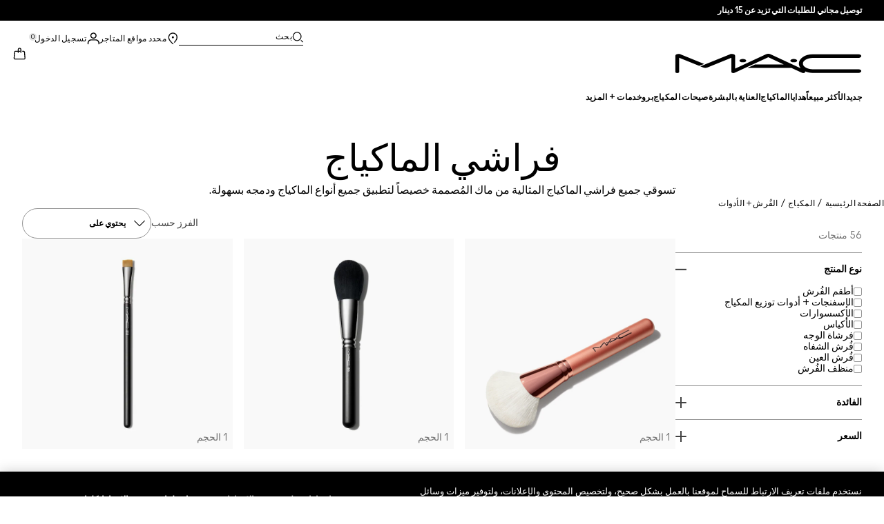

--- FILE ---
content_type: text/html; charset=utf-8
request_url: https://www.maccosmetics-kw.com/ar/products/all-brushes
body_size: 49593
content:
<!DOCTYPE html>
<html lang="ar-KW" dir="rtl" data-lang="ar-KW">
  <head>
    <meta content="KglDKm8WSkQ6WRw_AR4KfGE7EzE0BFFfnC7_0cx4vnvulQUH0CDunvc5" name="csrf-token">
    <title>فراشي الماكياج | ماك كوزمتيكس - الموقع الإلكتروني الرسمي</title>
<meta name="turbo-visit-control" content="reload">
<meta charset="utf-8">
<meta http-equiv="X-UA-Compatible" content="IE=edge">
<meta name="viewport" content="width=device-width, initial-scale=1.0">


<link rel="preconnect" href="https://assets.sdcdn.io">
<link rel="preconnect" href="https://assets.sdcdn.io" crossorigin>
<link rel="preconnect" href="https://sdcdn.io">
<link rel="preconnect" href="https://sdcdn.io" crossorigin>
<link rel="preconnect" href="https://cdn.cookielaw.org">
<link rel="preconnect" href="https://cdn.cookielaw.org" crossorigin>
<link rel="canonical" href="https://www.maccosmetics-kw.com/ar/products/all-brushes"><link rel="alternate" href="https://www.maccosmetics.gr/products/13802" hreflang="el-gr"><link rel="alternate" href="https://www.maccosmetics.com.au/products/13802/all-brushes" hreflang="en-au"><link rel="alternate" href="https://www.maccosmetics.be/be/en/products/13802/products/brushes-tools/brushes/all-brushes" hreflang="en-be"><link rel="alternate" href="https://www.maccosmetics.ca/products/13802/products/brushes-tools/brushes/all-brushes" hreflang="en-ca"><link rel="alternate" href="https://www.maccosmetics.co.uk/products/13802/products/brushes-tools/brushes/all-brushes" hreflang="en-gb"><link rel="alternate" href="https://www.maccosmetics.nl/products/13802/products/brushes-tools/brushes/all-brushes" hreflang="en-nl"><link rel="alternate" href="https://www.maccosmetics.nl/products/all-brushes" hreflang="en-nl"><link rel="alternate" href="https://www.maccosmetics.co.nz/products/13802/products/brushes-tools/brushes/all-brushes" hreflang="en-nz"><link rel="alternate" href="https://www.maccosmetics.com/products/13802/products/brushes-tools/brushes/all-brushes" hreflang="en-us"><link rel="alternate" href="https://www.maccosmetics.cl/products/13802/products/brushes-tools/brochas/todas-las-brochas" hreflang="es-cl"><link rel="alternate" href="https://www.maccosmetics.com.mx/products/13802/productos/brochas-herramientas/brochas/todas-las-brochas" hreflang="es-mx"><link rel="alternate" href="https://www.maccosmetics.be/be/fr/products/13802/products/brushes-tools/brushes/all-brushes" hreflang="fr-be"><link rel="alternate" href="https://www.maccosmetics.co.il/products/13802" hreflang="he-il"><link rel="alternate" href="https://www.maccosmetics.jp/products/13802/brushes-tools/brushes/allbrushes" hreflang="ja-jp"><link rel="alternate" href="https://www.maccosmetics.co.kr/products/13802/brushes-tools" hreflang="ko-kr"><link rel="alternate" href="https://www.maccosmetics.be/be/nl/products/13802/products/brushes-tools/brushes/all-brushes" hreflang="nl-be"><link rel="alternate" href="https://www.maccosmetics.nl/nl/nl/products/13802/products/brushes-tools/brushes/all-brushes" hreflang="nl-nl"><link rel="alternate" href="https://www.maccosmetics.com.br/products/13802/produtos/pinceis-ferramentas/pinceis/todos-os-pinceis" hreflang="pt-br"><link rel="alternate" href="https://www.maccosmetics.com.tr/products/13802/urunler/frcalar-aksesuarlar/frcalar/tum-frcalar" hreflang="tr-tr"><link rel="alternate" href="https://www.maccosmetics.com/products/13802/products/brushes-tools/brushes/all-brushes" hreflang="x-default"><link rel="alternate" href="https://www.maccosmetics.com.tw/products/13802" hreflang="zh-tw"><link rel="alternate" media="handheld" href="https://m.maccosmetics-kw.com/ar/products/all-brushes"><link rel="alternate" media="only screen and (max-width: 640px)" href="https://m.maccosmetics-kw.com/ar/products/all-brushes">
<meta name="description" content="احصلي على إطلالة مثالية مع مجموعة فراشي ماك للماكياج التي تتوفر في تشكيلة متكاملة بجودة تليق بالمحترفين وتتيح لك تطبيق الماكياج ودمجه وتوزيعه على نحو مثالي. اطلبي الآن للاستمتاع بخدمة الشحن المجاني."><meta property="og:description" content="احصلي على إطلالة مثالية مع مجموعة فراشي ماك للماكياج التي تتوفر في تشكيلة متكاملة بجودة تليق بالمحترفين وتتيح لك تطبيق الماكياج ودمجه وتوزيعه على نحو مثالي. اطلبي الآن للاستمتاع بخدمة الشحن المجاني."><meta property="og:title" content="فراشي الماكياج | ماك كوزمتيكس - الموقع الإلكتروني الرسمي"><meta property="og:type" content="website"><meta property="og:url" content="https://www.maccosmetics-kw.com/ar/products/all-brushes">

<script type="application/ld+json">
  {"@context":"http://www.schema.org","@graph":[{"name":"فراشي الماكياج | ماك كوزمتيكس - الموقع الإلكتروني الرسمي","description":"احصلي على إطلالة مثالية مع مجموعة فراشي ماك للماكياج التي تتوفر في تشكيلة متكاملة بجودة تليق بالمحترفين وتتيح لك تطبيق الماكياج ودمجه وتوزيعه على نحو مثالي. اطلبي الآن للاستمتاع بخدمة الشحن المجاني.","url":"https://www.maccosmetics-kw.com/ar/products/all-brushes","@type":["FAQPage"],"@id":"https://www.maccosmetics-kw.com/ar/products/all-brushes#faq","dateModified":"2026-01-21T03:13:05.151225Z","datePublished":"2026-01-21T03:13:05.151225Z","inLanguage":"ar-KW","mainEntity":[{"@id":"https://www.maccosmetics-kw.com/ar/products/all-brushes#question-1"},{"@id":"https://www.maccosmetics-kw.com/ar/products/all-brushes#question-2"},{"@id":"https://www.maccosmetics-kw.com/ar/products/all-brushes#question-3"},{"@id":"https://www.maccosmetics-kw.com/ar/products/all-brushes#question-4"}]},[{"name":"ما هي أنواع فراشي الماكياج؟  ","position":1,"@type":"Question","@id":"https://www.maccosmetics-kw.com/ar/products/all-brushes#question-1","inLanguage":"ar-KW","acceptedAnswer":{"text":"<p>\nهناك فراشي للبشرة، وللعيون، وللشفاه - ولكل منها استخدام مُحدد. بعض الفراشي مخصص فقط لتطبيق الفاونديشن السائل، في حين أن بعضها الآخر -مثل فراشي التنقيط- قد تُستخدم لتطبيق الفاونديشن أو غيره من المُستحضرات السائلة.   \n</p>\n<br>\n<p>\nأما للبشرة، فثمة فراشي للكونسيلر، وأخرى للبودرة السائبة، وفراشي للبلاش، وللكونتور، وغيرها للبرونزر، ونوع آخر للهايلايتر، وهكذا. على سبيل المثال، فإن فرشاة <a href=\"/product/13805/54011/products/brushes-tools/brushes/face-brushes/133s-small-cheek\">133S Small Cheek Brush</a> مثالية لتطبيق البلاش تطبيقاً سهلاً ودقيق التحديد.  \n\n</p>\n<br>\n<p>\nأما لماكياج العيون، فهناك فراشي للآيشادو، وأخرى للآيلاينر، وثالثة للماسكارا. بعض الفراشي مخصص لكونتور طية العين أو لأغراض الدمج، مثل فرشاة <a href=\"/product/13804/53988/products/brushes-tools/brushes/eye-brushes/217-synthetic-blending-brush\">217S Blending Brush. </a>\n\n</p>\n<br>\n<p>\nولماكياج الشفاه، فإن لفراشي الشفاه تأثيراً ممتازاً في تحديد الشفاه وتطبيق الماكياج عليها تطبيقاً مُحكماً. على سبيل المثال في تطبيق أحمر الشفاه، فإن فرشاة 316S Lip Brush تتميز برأس مسطح، مثالي لتطبيق مُحكم متقن التحديد. \n</p>","@type":"Answer","inLanguage":"ar-KW"}},{"name":"ما أفضل فراشي الماكياج؟  ","position":2,"@type":"Question","@id":"https://www.maccosmetics-kw.com/ar/products/all-brushes#question-2","inLanguage":"ar-KW","acceptedAnswer":{"text":"<p>\nأولاً، ينبغي لك تحديد الإطلالة التي ستُنفذينها، ثم المستحضرات التي ستحتاجين إليها. مجموعة الفراشي الأساسية لماكياجك تضم فراشي الفاونديشن، والبودرة، والبلاش، والآيشادو - وكل منها تتوفر في عدة أنواع لتناسب مختلف الاحتياجات، وليمنحك كلٌّ منها في تطبيق الماكياج تأثيراً مخصوصاً.  \n</p>\n<p><br>\nنوصي باستخدام فرشاة عريضة لتطبيق الفاونديشن. أما فراشي التنقيط فهي لطيفة على البشرة وتمنحها لمسة نهائية ناعمة. والفراشي ثنائية الشعيرات لها استخدامات أكثر تعدُّداً وتنوُّعاً، ويمكن استخدامها مع الفاونديشن، أو البلاش، أو البرونزر، أو استخدامها في تطبيق الهايلايتر. \n    </p>\n<br>\n<p>\nولتطبيق البودرة والبلاش، فإن الفراشي الناعمة والمنتفشة هي الخيار الأمثل للتطبيق الخفيف، أما التطبيق الأعلى تغطيةً فتناسبه الفراشي الأكثر كثافةً، لتأثير فوري متقن. استخدمي فرشاة آيشادو عريضة لتطبقي الألوان وتدمجيها على جفنيكِ، ثم استخدمي فرشاة آيشادو مُخصصة لطية العين، لمزيد من التحديد المتقن والدمج المحكم للألوان.   \n</p>","@type":"Answer","inLanguage":"ar-KW"}},{"name":"كيفية استخدام فراشي الماكياج ","position":3,"@type":"Question","@id":"https://www.maccosmetics-kw.com/ar/products/all-brushes#question-3","inLanguage":"ar-KW","acceptedAnswer":{"text":"<p>\n​​​ ​عند تطبيق الفاونديشن، ابدئي بالتربيت به مباشرة على منطقة الجبين، والوجنتين، والأنف. استخدمي فرشاة الفاونديشن لتدمجيه في حركات دائرية لتحصلي على تغطية كاملة ولمسة نهائية أنيقة.   \n<br><br>\nعند تطبيق البلاش، أو البرونزر، أوغيرهما من المستحضرات البودرة، اضغطي الفرشاة على المستحضر ثم انفضي منه أي كمية زائدة. وبخصوص تطبيق البلاش، مرِّري الفرشاة على وجنتيك وادمجي في حركات دائرية. أما للبرونزر، فمرِّري الفرشاة على جانبي وجهك على شكل رقم (3)، وطبقيه في الجانبين على الجبهة، وعظام الوجنتين، وخط الفك، وأي منطقة أخرى من الوجه تلوِّنها الشمس بشكل طبيعي، وادمجي جيداً. وللكونتور، جرِّبي استخدام فرشاة <a href=\"/product/13805/54015/products/brushes-tools/brushes/face-brushes/109-synthetic-small-contour-brush\">109S Small Contour Brush</a> لتحصلي على تطبيق ناعم سلس، وادمجي أسفل عظام الوجنتين أو خط الفك في حركات دائرية. \n\n</p>\n<br>\n<p>\nأما عن فراشي الآيشادو، فاغمسي الجانب العريض من الفرشاة في الآيشادو واضغطيه، ومرِّري الفرشاة على طول الجفون، وأضيفي المزيد من طبقات الألوان لتحصلي على تغطية أعلى كثافةً ولون أكثر غِنًى.  \n</p>","@type":"Answer","inLanguage":"ar-KW"}},{"name":"ما هي أفضل الطرق لتنظيف فراشي الماكياج؟ ","position":4,"@type":"Question","@id":"https://www.maccosmetics-kw.com/ar/products/all-brushes#question-4","inLanguage":"ar-KW","acceptedAnswer":{"text":"<p>\nاستخدمي مستحضر تنظيف الفراشي لدينا Brush Cleanser لتنظيف الفراشي بعد الاستخدام؛ لتضمني لها عمراً أطول واستخداماً أمثل. أمسكي الفراشي أولاً بشكل مقلوب، ثم بللي الشعيرات بالماء الفاتر. ضعي كمية من مستحضر تنظيف الفراشي على مِنشفة، ثم افركي الفراشي في المِنشفة بلطف حتى تتأكدي من عدم بقاء أي أثر للماكياج عليها.\n</p>","@type":"Answer","inLanguage":"ar-KW"}}]]}
</script>



<script type="application/ld+json">
  {"@type":"BreadcrumbList","@context":"https://schema.org","itemListElement":[{"name":"Home","position":1,"item":"https://www.maccosmetics-kw.com/ar","@type":"ListItem"},{"name":"المكياج","position":2,"item":"https://www.maccosmetics-kw.com/ar/products/lmkyj","@type":"ListItem"},{"name":"الفُرش + الأدوات","position":3,"item":"https://www.maccosmetics-kw.com/ar/products/lmkyj/lfursh-ldwt","@type":"ListItem"}]}
</script>
<link rel="shortcut icon" type="image/x-icon" href="/brands/mac/favicon-53233fa7b1fa71bb5005113732a45fc6.ico?vsn=d">
<link rel="apple-touch-icon" href="/brands/mac/apple-touch-icon-0037bb3168955e9a4c60e11fce29c8ef.png?vsn=d">

  
  


<link rel="preload" as="image" fetchpriority="high" imagesizes="(min-width: 320px) and (max-width: 767px) 90vw, (min-width: 768px) and (max-width: 1339px) and (orientation: portrait) 45vw, (min-width: 1024px) and (max-width: 1439px) and (orientation: landscape) 45vw, (min-width: 1440px) 20vw, 333px" imagesrcset="https://sdcdn.io/mc/mac_sku_NYF101_1x1_0.png?width=335px&amp;height=418px 335w, https://sdcdn.io/mc/mac_sku_NYF101_1x1_0.png?width=650px&amp;height=750px 354w, https://sdcdn.io/mc/mac_sku_NYF101_1x1_0.png?width=650px&amp;height=750px 315w, https://sdcdn.io/mc/mac_sku_NYF101_1x1_0.png?width=650px&amp;height=750px 472w" media="(max-width: 1023px)">

  <link as="font" fetchpriority="high" href="/_fonts/maccosmetics/Ano/AnoBold-Regular.woff2" rel="preload" type="font/woff2" crossorigin>

  <link as="font" fetchpriority="high" href="/_fonts/maccosmetics/Ano/AnoRegular-Regular.woff2" rel="preload" type="font/woff2" crossorigin>

  <link as="font" fetchpriority="high" href="/_fonts/maccosmetics/Ano/AnoBlack-Regular.woff2" rel="preload" type="font/woff2" crossorigin>

  <link as="font" fetchpriority="high" href="/_fonts/maccosmetics/Roboto/RobotoMono-Regular.woff2" rel="preload" type="font/woff2" crossorigin>

  <link as="font" fetchpriority="high" href="/_fonts/maccosmetics/Roboto/RobotoMono-Bold.woff2" rel="preload" type="font/woff2" crossorigin>

<style>
  @font-face {
  font-family: "Ano";
  src: url("/_fonts/maccosmetics/Ano/AnoBold-Regular.woff2") format("woff2");
  font-weight: 700;
  font-style: normal;
}

@font-face {
  font-family: "Ano";
  src: url("/_fonts/maccosmetics/Ano/AnoRegular-Regular.woff2") format("woff2");
  font-weight: 400;
  font-style: normal;
}

@font-face {
  font-family: "Ano";
  src: url("/_fonts/maccosmetics/Ano/AnoBlack-Regular.woff2") format("woff2");
  font-weight: 900;
  font-style: normal;
}

/* A necessary font-face for Ano Regular to be bold without changing font weight*/
@font-face {
  font-family: "Ano Regular";
  src: url("/_fonts/maccosmetics/Ano/AnoRegular-Regular.woff2") format("woff2");
  font-weight: 400;
  font-style: normal;
}

@font-face {
  font-family: "Ano Bold Regular";
  src: url("/_fonts/maccosmetics/Ano/AnoBold-Regular.woff2") format("woff2");
  font-weight: 400;
  font-style: normal;
}

@font-face {
  font-family: "Ano Black Regular";
  src: url("/_fonts/maccosmetics/Ano/AnoBlack-Regular.woff2") format("woff2");
  font-weight: 400;
  font-style: normal;
}

@font-face {
  font-family: "Roboto Mono Regular";
  src: url("/_fonts/maccosmetics/Roboto/RobotoMono-Regular.woff2") format("woff2");
  font-weight: 400;
  font-style: normal;
}

@font-face {
  font-family: "Roboto Mono Bold";
  src: url("/_fonts/maccosmetics/Roboto/RobotoMono-Bold.woff2") format("woff2");
  font-weight: 400;
  font-style: normal;
}

</style>
<link phx-track-static rel="stylesheet" type="text/css" href="/assets/app-c4953fb55d5aa79f226a94c25bd78517.css?vsn=d">
<link phx-track-static rel="stylesheet" type="text/css" href="/brands/default/vars-2e7a9e5aba9c486d87d03bd8e80ce7a6.css?vsn=d">
<link phx-track-static rel="stylesheet" type="text/css" href="/brands/default/token_vars-b5845b4b59c8358d00077bbdb3088661.css?vsn=d">
<link phx-track-static rel="stylesheet" href="/brands/mac/vars-d4396db7dd8b376a13a9c46347b18061.css?vsn=d">
<link phx-track-static rel="stylesheet" type="text/css" href="/brands/mac/token_vars-93685e319466dc838fb92c493c55eb42.css?vsn=d">
<link phx-track-static rel="stylesheet" type="text/css" href="/brands/mac/token_vars_md-3c86401e2867d3dd47f4bbae1aacf80e.css?vsn=d">
<link phx-track-static rel="stylesheet" type="text/css" href="/brands/default/token_classes-2f6e656fe2e32fea91c05976723373b5.css?vsn=d">
<link phx-track-static rel="stylesheet" type="text/css" href="/brands/default/rtl-2e5284d5d03a764567d5ee397482a13d.css?vsn=d">





  
  <style id="elc-styled-components-wrapper" data-styled="active"></style>
  
  


  <script src="https://js.sentry-cdn.com/52f2679b6ee3c36328869efbeab55e91.min.js" crossorigin="anonymous">
  </script>
  <script>
  if (window.Sentry) {
    Sentry.onLoad(function() {
      Sentry.init({
        dsn: "https://52f2679b6ee3c36328869efbeab55e91@o1412351.ingest.sentry.io/4506179240460288",
        denyUrls: [
          "akam/",
          "boomerang/",
          "braze",
          "maps/api",
          "otBannerSdk",
          "resources/",
          "scripttemplates",
          "sentryWrapped",
          "smartserve",
          "static/",
          "tag-builds",
          "tag/tag",
          "ymkmodule"
        ],
        ignoreErrors: [
          "_AutofillCallbackHandler",
          "AbortError",
          "Attempt to use history.replaceState() more than 100 times per 30 seconds",
          "Cannot read properties of null",
          "Cannot read properties of undefined",
          "Failed to fetch",
          "Failed to load script",
          "Failed to read the 'sessionStorage' property from 'Window': Access is denied for this document.",
          "Non-Error exception captured with keys",
          "NotAllowedError",
          "null is not an object",
          "PerformanceMonitoringJavascriptInterface",
          "Script error",
          "The operation is insecure",
          "The operation was aborted",
          "triggerType",
          "TypeError: null is not an object (evaluating 'window.top.document')",
          "undefined is not an object",
          "window.webkit.messageHandlers"
        ],
        environment: "prod",
        release: "sha-b35fcf4"
      });
      Sentry.setTag('tenant', "maccosmetics-kw.com");
      Sentry.setTag('region', "emea");
    });
  }
  </script>

<script defer phx-track-static type="text/javascript" src="/assets/app-0cbfa7433c9ea7d170c0ca861840e0a0.js?vsn=d">
</script>
    
  
<script>(window.BOOMR_mq=window.BOOMR_mq||[]).push(["addVar",{"rua.upush":"false","rua.cpush":"false","rua.upre":"false","rua.cpre":"false","rua.uprl":"false","rua.cprl":"false","rua.cprf":"false","rua.trans":"","rua.cook":"false","rua.ims":"false","rua.ufprl":"false","rua.cfprl":"false","rua.isuxp":"false","rua.texp":"norulematch","rua.ceh":"false","rua.ueh":"false","rua.ieh.st":"0"}]);</script>
                              <script>!function(e){var n="https://s.go-mpulse.net/boomerang/";if("False"=="True")e.BOOMR_config=e.BOOMR_config||{},e.BOOMR_config.PageParams=e.BOOMR_config.PageParams||{},e.BOOMR_config.PageParams.pci=!0,n="https://s2.go-mpulse.net/boomerang/";if(window.BOOMR_API_key="938TM-H8F7C-5C83L-XTMUA-4X5W4",function(){function e(){if(!r){var e=document.createElement("script");e.id="boomr-scr-as",e.src=window.BOOMR.url,e.async=!0,o.appendChild(e),r=!0}}function t(e){r=!0;var n,t,a,i,d=document,O=window;if(window.BOOMR.snippetMethod=e?"if":"i",t=function(e,n){var t=d.createElement("script");t.id=n||"boomr-if-as",t.src=window.BOOMR.url,BOOMR_lstart=(new Date).getTime(),e=e||d.body,e.appendChild(t)},!window.addEventListener&&window.attachEvent&&navigator.userAgent.match(/MSIE [67]\./))return window.BOOMR.snippetMethod="s",void t(o,"boomr-async");a=document.createElement("IFRAME"),a.src="about:blank",a.title="",a.role="presentation",a.loading="eager",i=(a.frameElement||a).style,i.width=0,i.height=0,i.border=0,i.display="none",o.appendChild(a);try{O=a.contentWindow,d=O.document.open()}catch(_){n=document.domain,a.src="javascript:var d=document.open();d.domain='"+n+"';void 0;",O=a.contentWindow,d=O.document.open()}if(n)d._boomrl=function(){this.domain=n,t()},d.write("<bo"+"dy onload='document._boomrl();'>");else if(O._boomrl=function(){t()},O.addEventListener)O.addEventListener("load",O._boomrl,!1);else if(O.attachEvent)O.attachEvent("onload",O._boomrl);d.close()}function a(e){window.BOOMR_onload=e&&e.timeStamp||(new Date).getTime()}if(!window.BOOMR||!window.BOOMR.version&&!window.BOOMR.snippetExecuted){window.BOOMR=window.BOOMR||{},window.BOOMR.snippetStart=(new Date).getTime(),window.BOOMR.snippetExecuted=!0,window.BOOMR.snippetVersion=14,window.BOOMR.url=n+"938TM-H8F7C-5C83L-XTMUA-4X5W4";var i=document.currentScript||document.getElementsByTagName("script")[0],o=i.parentNode,r=!1,d=document.createElement("link");if(d.relList&&"function"==typeof d.relList.supports&&d.relList.supports("preload")&&"as"in d)window.BOOMR.snippetMethod="p",d.href=window.BOOMR.url,d.rel="preload",d.as="script",d.addEventListener("load",e),d.addEventListener("error",function(){t(!0)}),setTimeout(function(){if(!r)t(!0)},3e3),BOOMR_lstart=(new Date).getTime(),o.appendChild(d);else t(!1);if(window.addEventListener)window.addEventListener("load",a,!1);else if(window.attachEvent)window.attachEvent("onload",a)}}(),"".length>0)if(e&&"performance"in e&&e.performance&&"function"==typeof e.performance.setResourceTimingBufferSize)e.performance.setResourceTimingBufferSize();!function(){if(BOOMR=e.BOOMR||{},BOOMR.plugins=BOOMR.plugins||{},!BOOMR.plugins.AK){var n=""=="true"?1:0,t="",a="aoa7itlio667a2lqivaa-f-0df8bb6ad-clientnsv4-s.akamaihd.net",i="false"=="true"?2:1,o={"ak.v":"39","ak.cp":"1511142","ak.ai":parseInt("944143",10),"ak.ol":"0","ak.cr":10,"ak.ipv":4,"ak.proto":"h2","ak.rid":"2f32175","ak.r":35417,"ak.a2":n,"ak.m":"dscx","ak.n":"essl","ak.bpcip":"3.129.244.0","ak.cport":58490,"ak.gh":"104.119.189.236","ak.quicv":"","ak.tlsv":"tls1.3","ak.0rtt":"","ak.0rtt.ed":"","ak.csrc":"-","ak.acc":"","ak.t":"1768965440","ak.ak":"hOBiQwZUYzCg5VSAfCLimQ==sIw2gpLWDy39yWaWJiGMkqp9gazAgFW7zx9AFQa3Bklm0gAaDinVeAME5YBemZthaAtri69p69/v4KhZX7HE3tPzDCCXoff5RRlAsQp0rrjjbQ7BvnKbjiaZxXecZxcob+MLwIfo83zH3oH4lczf+/Uilt1U7jC8YbWKu/CfyLvHz+IYAGFKOp5g7NXb3NPVMi79SeamDBmdEsVdoWEe1YjzgzP9m/explsSwH7Sc80LfbpBTJCnlGoTGIyuN+jjxSGC3NTsocURQaHD+CexDa++CjeM5b7AuBO563inCIxG9i/2WMiX4wzRvNvibi5IB6Ca22lb8vpvszwtmnvqhAo17VNSY0Q/2YGXMxBXYfaTxNiEgp+14j7c5BQhMo89LDdq6mNzFUUHjVa9En2XpAJOAsBDIF8KDvfnIe+XwPE=","ak.pv":"139","ak.dpoabenc":"","ak.tf":i};if(""!==t)o["ak.ruds"]=t;var r={i:!1,av:function(n){var t="http.initiator";if(n&&(!n[t]||"spa_hard"===n[t]))o["ak.feo"]=void 0!==e.aFeoApplied?1:0,BOOMR.addVar(o)},rv:function(){var e=["ak.bpcip","ak.cport","ak.cr","ak.csrc","ak.gh","ak.ipv","ak.m","ak.n","ak.ol","ak.proto","ak.quicv","ak.tlsv","ak.0rtt","ak.0rtt.ed","ak.r","ak.acc","ak.t","ak.tf"];BOOMR.removeVar(e)}};BOOMR.plugins.AK={akVars:o,akDNSPreFetchDomain:a,init:function(){if(!r.i){var e=BOOMR.subscribe;e("before_beacon",r.av,null,null),e("onbeacon",r.rv,null,null),r.i=!0}return this},is_complete:function(){return!0}}}}()}(window);</script></head>
  <body class="overflow-x-hidden bg-bg text-body">
    <div id="phx-GIygsg__B1D6AkXC" data-phx-main data-phx-session="SFMyNTY.[base64].MGscBXnOKK2u1a9Kh-r6SBxvOv8hvfZqrvkV3PpfZmw" data-phx-static="SFMyNTY.[base64].xbhSO5UYVYHLJJgkUf3Bbrp-h3DR0Ann-1IyKi74-KU">
  

  <div class="relative font-body max-md:h-full">
    <div id="hook-relay" phx-hook="HookRelay"></div>
    
    <section class="search_overlay fixed max-xl:top-0 hidden w-full h-full pt-4 m-auto bg-transparent min-h-96" data-controller="search" id="predictive_search_section" phx-hook="predictiveSearch">
      <div></div>
    </section>
    <div class="min-h-screen">
      <header class="layout-header" data-controller="header-scroll mobile-header gnav-account " data-header-scroll-target="header" data-gnav-account-user-account-path-value="/account/index.tmpl" phx-update="ignore" id="enterprise-header" vulcan-id="header">
  <div class="skip-link">
    <p>
      <a href="#main-content">::elc_general.skip_link::</a>
    </p>
  </div>

  <div class="promo-bar">
  <div class="promo-bar-inner-container">
    <p class="promo-bar-paragraph">
      





<a href="/ar/products/bestsellers" class="promo-bar-left-text">
  
  
  
    توصيل مجاني للطلبات التي تزيد عن 15 دينار
  
</a>




      
    </p>

    
  </div>
</div>

  <div class="gnav-desktop-overlay-shadow"></div>

  <div class="header-background relative w-full">
    <div class="header-container">
      
      <div>
  <div class="utility-nav">
    <button aria-label="::elc_general.aria_menu::" class="mobile-header-secondary-links-inner-container" type="button" id="menu-button" data-action="mobile-header#toggleSidebar keydown.enter-&gt;mobile-header#focusSidebarOnOpen">
  
  <svg class="header-secondary-links-icon" fill="none" height="19" viewbox="0 0 19 19" width="19" xmlns="http://www.w3.org/2000/svg"><path d="M17.969 14.5968L18.0574 14.6008C18.4933 14.6453 18.833 15.0153 18.833 15.4651C18.833 15.9149 18.4933 16.2849 18.0574 16.3294L17.969 16.3334H1.69706C1.21964 16.3334 0.833008 15.9449 0.833008 15.4651C0.833008 14.9854 1.21964 14.5968 1.69706 14.5968H17.969ZM17.969 8.46511L18.0574 8.4691C18.4933 8.51359 18.833 8.88361 18.833 9.33337C18.833 9.78314 18.4933 10.1532 18.0574 10.1976L17.969 10.2016H1.69706C1.21964 10.2016 0.833008 9.81312 0.833008 9.33337C0.833008 8.85362 1.21964 8.46511 1.69706 8.46511H17.969ZM17.969 2.33337L18.0574 2.33737C18.4933 2.38185 18.833 2.75187 18.833 3.20164C18.833 3.6514 18.4933 4.02143 18.0574 4.06591L17.969 4.0699H1.69706C1.21964 4.0699 0.833008 3.68139 0.833008 3.20164C0.833008 2.72189 1.21964 2.33337 1.69706 2.33337H17.969Z" fill="black"></path></svg>

  <span class="screen-reader-only levelOne">
    ::elc_general.menu::
  </span>
  
</button>





    <a href="/ar" title="MAC Cosmetics" class="utility-nav-logo">
  
  <svg class="header-brand-logo" fill="none" height="52" viewbox="0 0 500 52" width="500" xmlns="http://www.w3.org/2000/svg"><title>Mac Cosmetics logo</title><path fill-rule="evenodd" clip-rule="evenodd" d="M493.098 41.6178H369.266C354.716 41.6178 343.035 34.5796 343.035 26.3172C343.035 18.0548 354.716 11.0165 369.266 11.0165H493.098C496.921 11.0165 500 8.7724 500 6.12029C500 3.36615 496.921 1.22406 493.098 1.22406H369.266C348.45 1.22406 332.201 12.2406 332.201 26.4192C332.201 30.7034 333.583 34.6816 336.875 38.8639L257.118 1.73408C254.78 0.612029 252.55 0 249.895 0C247.24 0 245.116 0.612029 242.673 1.73408L160.792 39.7819V5.50825C160.792 2.75412 156.969 0.612029 152.19 0.612029C149.004 0.612029 147.092 1.42806 147.092 1.42806L67.229 33.8656L74.1321 36.6197C76.2561 37.4357 78.1677 37.8437 80.5041 37.8437C82.8406 37.8437 84.7522 37.4357 86.8762 36.6197L150.703 10.6085V48.5543C150.703 50.3902 153.04 51.8184 155.801 51.8184H156.226C157.5 51.8184 158.668 51.5123 159.624 51.1043L250.002 9.18041L291.526 28.5614H214.424L193.928 38.0478H312.024L340.38 51.2064C341.336 51.6145 342.504 51.9203 343.777 51.9203C346.858 51.9203 349.301 50.4924 349.301 48.6562C349.301 48.4523 349.301 47.9421 348.769 47.3302C354.185 49.6763 361.089 51.5123 369.266 51.4104H493.098C496.921 51.4104 500 49.1662 500 46.5142C499.893 43.76 496.814 41.6178 493.098 41.6178ZM181.511 22.9326C186.609 22.9326 190.644 20.9944 190.644 18.5463C190.644 16.2002 186.504 14.1601 181.511 14.1601C176.414 14.1601 172.378 16.0982 172.378 18.5463C172.378 20.9944 176.52 22.9326 181.511 22.9326ZM309.269 18.5463C309.269 16.0982 313.411 14.1601 318.402 14.1601C323.5 14.1601 327.535 16.2002 327.535 18.5463C327.535 20.9944 323.5 22.9326 318.402 22.9326C313.304 22.9326 309.269 20.9944 309.269 18.5463ZM13.7 1.40566L77.4209 27.3149L64.1458 32.619L10.1954 10.6881V48.7359C10.1954 50.5719 7.96511 52 5.09768 52C2.33644 52 0 50.5719 0 48.7359V5.48585C0 2.73173 3.82325 0.487623 8.60232 0.589626C11.6822 0.589626 13.7 1.40566 13.7 1.40566Z" fill="black"></path></svg>

  <span class="screen-reader-only">MAC Cosmetics</span>
</a>



    <div class="desktop-header-secondary-links-container">
      <div class="vulcan-loading" phx-connected="[[&quot;remove_class&quot;,{&quot;names&quot;:[&quot;vulcan-loading&quot;]}]]">
        <button aria-label="بحث" class="desktop-header-search-container" type="button" vulcan-id="search-icon-desktop" vulcan-toggle="predictive">
  
  <svg class="header-search-icon" fill="none" height="17" viewbox="0 0 17 17" width="17" xmlns="http://www.w3.org/2000/svg"><path d="M13.8468 12.6427L16.623 15.2102C16.8772 15.4473 16.9052 15.8432 16.6821 16.1116C16.4564 16.383 16.0683 16.4056 15.8106 16.1778L15.8062 16.1739L13.0399 13.6155L13.8468 12.6427Z" fill="black"></path><path fill-rule="evenodd" clip-rule="evenodd" d="M7.60171 1.61323C4.54901 1.61323 2.0743 4.16482 2.0743 7.31237C2.0743 10.4599 4.54901 13.0115 7.60171 13.0115C10.6544 13.0115 13.1291 10.4599 13.1291 7.31237C13.1291 4.16482 10.6544 1.61323 7.60171 1.61323ZM0.833008 7.31237C0.833008 3.45798 3.86346 0.333374 7.60171 0.333374C11.34 0.333374 14.3704 3.45798 14.3704 7.31237C14.3704 11.1668 11.34 14.2914 7.60171 14.2914C3.86346 14.2914 0.833008 11.1668 0.833008 7.31237Z" fill="black"></path></svg>

  <span class="header-search-text levelOne">
    بحث
  </span>
  
</button>




      </div>

      





<a href="/ar/store-locator" class="desktop-header-secondary-links-inner-container desktop-header-accessibility-location" phx-click="[[&quot;dispatch&quot;,{&quot;detail&quot;:{&quot;event_name&quot;:&quot;analytics.gnavPromo&quot;,&quot;payload&quot;:{&quot;promo_name&quot;:&quot;محدد مواقع المتاجر&quot;,&quot;promo_pos&quot;:[&quot;&quot;]}},&quot;event&quot;:&quot;phx:trackEvent&quot;}]]">
  
  <svg class="header-secondary-links-icon" fill="none" height="19" viewbox="0 0 19 19" width="19" xmlns="http://www.w3.org/2000/svg"><path d="M9.82773 9.10753C10.6819 9.10753 11.3765 8.39155 11.3765 7.51098C11.3765 6.63041 10.6819 5.91443 9.82773 5.91443C8.97351 5.91443 8.27895 6.63041 8.27895 7.51098C8.27895 8.39155 8.97351 9.10753 9.82773 9.10753Z" fill="black"></path><path fill-rule="evenodd" clip-rule="evenodd" d="M2.83301 7.77432C2.83301 2.94357 6.44249 0.333374 9.82773 0.333374C11.7665 0.333374 13.6262 1.12214 14.939 2.50135L14.9397 2.5021C16.2324 3.86926 16.8792 5.70595 16.8304 7.79465C16.8289 9.92915 15.5919 12.3476 13.2782 14.9646L13.2734 14.97L12.4251 15.8445L11.3974 14.8881L12.2419 14.0176C14.3884 11.5912 15.4148 9.5036 15.4148 7.81547V7.81117L15.4149 7.80687C15.4609 6.07718 14.941 4.61647 13.929 3.54998C12.8955 2.46132 11.4027 1.82563 9.82773 1.82563C7.11539 1.82563 4.24068 3.92117 4.24068 7.81547C4.24068 8.87183 4.63316 10.0729 5.44962 11.4169C6.26494 12.7591 7.49191 14.2252 9.13203 15.8059L10.8567 17.4195L10.5914 17.651C10.4931 17.7367 10.4016 17.8231 10.2978 17.9218L10.2932 17.9263L9.82773 18.3334L9.36605 17.9296L9.36494 17.9286C7.22124 16.0167 5.59312 14.2121 4.49901 12.5245C3.40577 10.8383 2.83301 9.24897 2.83301 7.77432Z" fill="black"></path></svg>

  <span class="desktop-header-secondary-links-text levelOne">
    محدد مواقع المتاجر
  </span>
  
</a>




      <div id="gnav-account-container" phx-update="ignore">
  <a href="/ar/sign-in" title="Account" class="desktop-header-secondary-links-inner-container desktop-header-accessibility-account" phx-click="[[&quot;dispatch&quot;,{&quot;detail&quot;:{&quot;event_name&quot;:&quot;analytics.gnavPromo&quot;,&quot;payload&quot;:{&quot;promo_name&quot;:&quot;تسجيل الدخول&quot;,&quot;promo_pos&quot;:[&quot;gnav&quot;]}},&quot;event&quot;:&quot;phx:trackEvent&quot;}]]" data-gnav-account-target="accountLink">
    
  <svg class="header-secondary-links-icon" fill="none" height="19" viewbox="0 0 19 19" width="19" xmlns="http://www.w3.org/2000/svg"><path fill-rule="evenodd" clip-rule="evenodd" d="M5.07976 4.89679C5.07976 7.55883 7.26667 9.58704 9.83951 9.58704C12.4124 9.58704 14.5993 7.68559 14.5993 5.02356C14.5993 2.36153 12.4124 0.333313 9.83951 0.333313C7.26667 0.333313 5.07976 2.23476 5.07976 4.89679ZM6.62346 5.02356C6.62346 3.24887 8.03852 1.85447 9.83951 1.85447C11.6405 1.85447 13.0556 3.37563 13.0556 5.02356C13.0556 6.67148 11.5119 8.06588 9.83951 8.06588C8.16717 8.06588 6.62346 6.79825 6.62346 5.02356Z" fill="black"></path><path d="M0.83374 17.5714V16.1778C0.83374 13.1355 3.25916 10.727 6.32285 10.727H13.3438C16.4075 10.727 18.8329 13.1355 18.8329 16.1778V17.5722H18.8218C18.8214 17.9927 18.478 18.3334 18.0545 18.3334C17.6308 18.3334 17.2872 17.9923 17.2872 17.5714C17.2872 17.5219 17.292 17.4736 17.3011 17.4267V16.1778C17.3011 14.0228 15.5139 12.2481 13.3438 12.2481H6.32285C4.15273 12.2481 2.36558 14.0228 2.36558 16.1778V17.5053C2.36747 17.5271 2.36843 17.5491 2.36843 17.5714C2.36843 17.9923 2.02488 18.3334 1.60108 18.3334C1.17757 18.3334 0.834182 17.9919 0.83374 17.5714Z" fill="black"></path></svg>

    <span class="desktop-header-secondary-links-text" data-gnav-account-target="accountText">
      تسجيل الدخول
    </span>
  </a>
</div>
      <button id="cart-icon" type="button" phx-update="ignore" class="ufc-cart-icon-container" data-action="click-&gt;cart-icon#handleCartIconClick mouseenter-&gt;cart-icon#handleMouseEnter setCartIconCount@window-&gt;cart-icon#setItemsCount" data-cart-target="cartButton" data-controller="cart cart-icon" data-cart-icon-is-drawer-disabled-value="false" data-cart-icon-cart-icon-url-value="/ar/cart" data-mounted="true" tabindex="0" aria-label="View items in shopping cart">
  
  <svg class="ufc-cart-icon-svg" fill="none" height="19" viewbox="0 0 19 19" width="19" xmlns="http://www.w3.org/2000/svg"><path fill-rule="evenodd" clip-rule="evenodd" d="M3.01293 7.02234L3.01285 7.02335L2.27935 16.084L2.27914 16.0865C2.23275 16.632 2.64957 16.9854 3.01901 16.9854H16.647C17.0164 16.9854 17.4333 16.632 17.3869 16.0865L17.3867 16.084L16.6532 7.03182C16.6116 6.5462 16.2363 6.2721 15.9133 6.2721H14.0338V4.92408H15.9133C17.107 4.92408 18.001 5.85333 18.0917 6.92558L18.0919 6.92783L18.8254 15.9797L18.8255 15.9809C18.9268 17.1798 17.9918 18.3334 16.647 18.3334H3.01901C1.67428 18.3334 0.739336 17.18 0.840489 15.9811L0.840607 15.9797L1.57427 6.91711C1.66502 5.84486 2.55905 4.91561 3.7527 4.91561H11.1064V6.26363H3.7527C3.42973 6.26363 3.05452 6.53673 3.01293 7.02234Z" fill="black"></path><path fill-rule="evenodd" clip-rule="evenodd" d="M7.11643 3.05712C7.11643 1.62208 8.26485 0.333374 9.83294 0.333374C11.3891 0.333374 12.5494 1.60983 12.5494 3.05712V7.48693C12.5494 7.85918 12.2264 8.16094 11.8279 8.16094C11.4294 8.16094 11.1064 7.85918 11.1064 7.48693V3.05712C11.1064 2.23445 10.4696 1.68139 9.83294 1.68139C9.19172 1.68139 8.55949 2.23914 8.55949 3.05712V7.48693C8.55949 7.85918 8.23645 8.16094 7.83796 8.16094C7.43947 8.16094 7.11643 7.85918 7.11643 7.48693V3.05712Z" fill="black"></path></svg>

  <span data-cart-icon-target="itemsCount" class="ufc-cart-icon-count" aria-hidden="true">
    0
  </span>
</button>
    </div>
  </div>

  
  <div class="vulcan-loading" phx-connected="[[&quot;remove_class&quot;,{&quot;names&quot;:[&quot;vulcan-loading&quot;]}]]">
    <button aria-label="بحث" class="mobile-header-search-container" type="button" vulcan-toggle="predictive">
  
  <svg class="header-search-icon" fill="none" height="17" viewbox="0 0 17 17" width="17" xmlns="http://www.w3.org/2000/svg"><path d="M13.8468 12.6427L16.623 15.2102C16.8772 15.4473 16.9052 15.8432 16.6821 16.1116C16.4564 16.383 16.0683 16.4056 15.8106 16.1778L15.8062 16.1739L13.0399 13.6155L13.8468 12.6427Z" fill="black"></path><path fill-rule="evenodd" clip-rule="evenodd" d="M7.60171 1.61323C4.54901 1.61323 2.0743 4.16482 2.0743 7.31237C2.0743 10.4599 4.54901 13.0115 7.60171 13.0115C10.6544 13.0115 13.1291 10.4599 13.1291 7.31237C13.1291 4.16482 10.6544 1.61323 7.60171 1.61323ZM0.833008 7.31237C0.833008 3.45798 3.86346 0.333374 7.60171 0.333374C11.34 0.333374 14.3704 3.45798 14.3704 7.31237C14.3704 11.1668 11.34 14.2914 7.60171 14.2914C3.86346 14.2914 0.833008 11.1668 0.833008 7.31237Z" fill="black"></path></svg>

  <span class="header-search-text levelOne">
    بحث
  </span>
  
</button>




  </div>
</div>

      
      <div class="gnav-desktop-header-bottom-row">
        
        <div class="desktop-header-brand-logo-container items-center">
          
          

<a href="/ar" title="MAC Cosmetics" class="desktop-header-brand-logo">
  
  <svg class="header-brand-logo" fill="none" height="52" viewbox="0 0 500 52" width="500" xmlns="http://www.w3.org/2000/svg"><title>Mac Cosmetics logo</title><path fill-rule="evenodd" clip-rule="evenodd" d="M493.098 41.6178H369.266C354.716 41.6178 343.035 34.5796 343.035 26.3172C343.035 18.0548 354.716 11.0165 369.266 11.0165H493.098C496.921 11.0165 500 8.7724 500 6.12029C500 3.36615 496.921 1.22406 493.098 1.22406H369.266C348.45 1.22406 332.201 12.2406 332.201 26.4192C332.201 30.7034 333.583 34.6816 336.875 38.8639L257.118 1.73408C254.78 0.612029 252.55 0 249.895 0C247.24 0 245.116 0.612029 242.673 1.73408L160.792 39.7819V5.50825C160.792 2.75412 156.969 0.612029 152.19 0.612029C149.004 0.612029 147.092 1.42806 147.092 1.42806L67.229 33.8656L74.1321 36.6197C76.2561 37.4357 78.1677 37.8437 80.5041 37.8437C82.8406 37.8437 84.7522 37.4357 86.8762 36.6197L150.703 10.6085V48.5543C150.703 50.3902 153.04 51.8184 155.801 51.8184H156.226C157.5 51.8184 158.668 51.5123 159.624 51.1043L250.002 9.18041L291.526 28.5614H214.424L193.928 38.0478H312.024L340.38 51.2064C341.336 51.6145 342.504 51.9203 343.777 51.9203C346.858 51.9203 349.301 50.4924 349.301 48.6562C349.301 48.4523 349.301 47.9421 348.769 47.3302C354.185 49.6763 361.089 51.5123 369.266 51.4104H493.098C496.921 51.4104 500 49.1662 500 46.5142C499.893 43.76 496.814 41.6178 493.098 41.6178ZM181.511 22.9326C186.609 22.9326 190.644 20.9944 190.644 18.5463C190.644 16.2002 186.504 14.1601 181.511 14.1601C176.414 14.1601 172.378 16.0982 172.378 18.5463C172.378 20.9944 176.52 22.9326 181.511 22.9326ZM309.269 18.5463C309.269 16.0982 313.411 14.1601 318.402 14.1601C323.5 14.1601 327.535 16.2002 327.535 18.5463C327.535 20.9944 323.5 22.9326 318.402 22.9326C313.304 22.9326 309.269 20.9944 309.269 18.5463ZM13.7 1.40566L77.4209 27.3149L64.1458 32.619L10.1954 10.6881V48.7359C10.1954 50.5719 7.96511 52 5.09768 52C2.33644 52 0 50.5719 0 48.7359V5.48585C0 2.73173 3.82325 0.487623 8.60232 0.589626C11.6822 0.589626 13.7 1.40566 13.7 1.40566Z" fill="black"></path></svg>

</a>
        </div>

        
        <div class="gnav-desktop-container">
  <nav id="desktop-nav" phx-hook="accessibilityDesktopNav" class="gnav-desktop-top-level-container">
    <div class="gnav-desktop-top-level-row">
      <div class="gnav-desktop-nav-item-group navbar-level-2-content-group">
        <div class="gnav-desktop-nav-item">
          





<a href="/ar/products/collections" class="gnav-desktop-top-level-title" phx-click="[[&quot;dispatch&quot;,{&quot;detail&quot;:{&quot;event_name&quot;:&quot;analytics.gnavPromo&quot;,&quot;payload&quot;:{&quot;promo_name&quot;:&quot;جديد&quot;,&quot;promo_pos&quot;:[&quot;&quot;]}},&quot;event&quot;:&quot;phx:trackEvent&quot;}]]" aria-label="::elc_general.view_menu::">
  
  
  
    جديد
  
</a>




          <button id="جديد" phx-hook="accessibilitySubNavToggle" data-accessibility="trigger" class="gnav-desktop-top-level-accessibility-trigger-container" aria-label="::elc_general.view_menu::">
            
  <svg class="gnav-desktop-top-level-accessibility-trigger-icon" fill="currentColor" height="16" role="button" viewbox="0 0 16 16" width="16" xmlns="http://www.w3.org/2000/svg"><path fill-rule="evenodd" clip-rule="evenodd" d="M8 10.9228L0.677179 3.6L0 4.27718L8 12.2772L16 4.27718L15.3228 3.6L8 10.9228Z" fill="currentColor"></path></svg>

          </button>
        </div>

        
        <div class="gnav-desktop-sub-nav-container">
          <div class="gnav-desktop-sub-nav-content">
            <div class="gnav-desktop-sub-nav-content-column space-y-4">
              







<p class="gnav-desktop-sub-nav-category-title levelOne">
  وصلت تواً
</p>


              
                





<a href="/ar/product/skinfinish-lightstruck-liquid-highlighter" title="Skinfinish Lighstruck Liquid Highlighter" class="gnav-desktop-sub-nav-item-text" phx-click="[[&quot;dispatch&quot;,{&quot;detail&quot;:{&quot;event_name&quot;:&quot;analytics.gnavPromo&quot;,&quot;payload&quot;:{&quot;promo_name&quot;:&quot;Skinfinish Lighstruck Liquid Highlighter&quot;,&quot;promo_pos&quot;:[&quot;&quot;]}},&quot;event&quot;:&quot;phx:trackEvent&quot;}]]">
  
  
  
    Skinfinish Lighstruck Liquid Highlighter
  
</a>









<a href="/ar/product/lipglazer" title="Lipglazer" class="gnav-desktop-sub-nav-item-text" phx-click="[[&quot;dispatch&quot;,{&quot;detail&quot;:{&quot;event_name&quot;:&quot;analytics.gnavPromo&quot;,&quot;payload&quot;:{&quot;promo_name&quot;:&quot;Lipglazer&quot;,&quot;promo_pos&quot;:[&quot;&quot;]}},&quot;event&quot;:&quot;phx:trackEvent&quot;}]]">
  
  
  
    Lipglazer
  
</a>









<a href="/ar/product/strobe-beam-liquid-blush" title="Strobe Blush" class="gnav-desktop-sub-nav-item-text" phx-click="[[&quot;dispatch&quot;,{&quot;detail&quot;:{&quot;event_name&quot;:&quot;analytics.gnavPromo&quot;,&quot;payload&quot;:{&quot;promo_name&quot;:&quot;Strobe Blush&quot;,&quot;promo_pos&quot;:[&quot;&quot;]}},&quot;event&quot;:&quot;phx:trackEvent&quot;}]]">
  
  
  
    Strobe Blush
  
</a>









<a href="/ar/mac-nude-shades" title="MAC Nudes Collection" class="gnav-desktop-sub-nav-item-text" phx-click="[[&quot;dispatch&quot;,{&quot;detail&quot;:{&quot;event_name&quot;:&quot;analytics.gnavPromo&quot;,&quot;payload&quot;:{&quot;promo_name&quot;:&quot;MAC Nudes Collection&quot;,&quot;promo_pos&quot;:[&quot;&quot;]}},&quot;event&quot;:&quot;phx:trackEvent&quot;}]]">
  
  
  
    MAC Nudes Collection
  
</a>









<a href="/ar/products/lips/lip-gloss" title="LIPGLASS AIR" class="gnav-desktop-sub-nav-item-text" phx-click="[[&quot;dispatch&quot;,{&quot;detail&quot;:{&quot;event_name&quot;:&quot;analytics.gnavPromo&quot;,&quot;payload&quot;:{&quot;promo_name&quot;:&quot;LIPGLASS AIR&quot;,&quot;promo_pos&quot;:[&quot;&quot;]}},&quot;event&quot;:&quot;phx:trackEvent&quot;}]]">
  
  
  
    LIPGLASS AIR
  
</a>









<a href="/ar/products/collections" title="تسوقي كل جديد" class="gnav-desktop-sub-nav-item-text" phx-click="[[&quot;dispatch&quot;,{&quot;detail&quot;:{&quot;event_name&quot;:&quot;analytics.gnavPromo&quot;,&quot;payload&quot;:{&quot;promo_name&quot;:&quot;تسوقي كل جديد&quot;,&quot;promo_pos&quot;:[&quot;&quot;]}},&quot;event&quot;:&quot;phx:trackEvent&quot;}]]">
  
  
  
    تسوقي كل جديد
  
</a>




              
            </div>

            
            <div class="ml-auto">
              <div class="desktop-sub-menu-tout-container">
                <div class="desktop-sub-menu-tout">
  <a href="/ar/product/skinfinish-lightstruck-liquid-highlighter">
    <img src="https://www.maccosmetics-kw.com/media/export/cms/64046/C-NAV-DESKTOP_ASSETNAME_GNAV.jpg" alt="/ar/product/skinfinish-lightstruck-liquid-highlighter" class="desktop-sub-menu-tout-image">
    <div class="desktop-sub-menu-tout-text">
      SKINFINISH LIGHSTRUCK LIQUID HIGHLIGHTER
    </div>
  </a>
</div>
<div class="desktop-sub-menu-tout">
  <a href="/ar/macstack">
    <img src="https://www.maccosmetics-kw.com/media/export/cms/EMEA-MOD-GNAV-TOUTS/C-NAV-DESKTOP_ASSETNAME_338x190_2x.jpg" alt="/ar/macstack" class="desktop-sub-menu-tout-image">
    <div class="desktop-sub-menu-tout-text">
      MACSTACK ELEVATED MASCARA
    </div>
  </a>
</div>
<div class="desktop-sub-menu-tout">
  <a href="/ar/i-only-wear-mac">
    <img src="https://www.maccosmetics-kw.com/media/export/cms/64373/GNAV.jpg" alt="/ar/i-only-wear-mac" class="desktop-sub-menu-tout-image">
    <div class="desktop-sub-menu-tout-text">
      I ONLY WEAR MAC
    </div>
  </a>
</div>

              </div>
            </div>
          </div>
        </div>
      </div><div class="gnav-desktop-nav-item-group ">
        <div class="gnav-desktop-nav-item">
          





<a href="/ar/products/bestsellers" class="gnav-desktop-top-level-title" phx-click="[[&quot;dispatch&quot;,{&quot;detail&quot;:{&quot;event_name&quot;:&quot;analytics.gnavPromo&quot;,&quot;payload&quot;:{&quot;promo_name&quot;:&quot;الأكثر مبيعاً&quot;,&quot;promo_pos&quot;:[&quot;&quot;]}},&quot;event&quot;:&quot;phx:trackEvent&quot;}]]" aria-label="::elc_general.view_menu::">
  
  
  
    الأكثر مبيعاً
  
</a>




          
        </div>

        
        
      </div><div class="gnav-desktop-nav-item-group navbar-level-2-content-group">
        <div class="gnav-desktop-nav-item">
          







<p class="gnav-desktop-top-level-title levelOne">
  هدايا
</p>


          <button id="هدايا" phx-hook="accessibilitySubNavToggle" data-accessibility="trigger" class="gnav-desktop-top-level-accessibility-trigger-container" aria-label="::elc_general.view_menu::">
            
  <svg class="gnav-desktop-top-level-accessibility-trigger-icon" fill="currentColor" height="16" role="button" viewbox="0 0 16 16" width="16" xmlns="http://www.w3.org/2000/svg"><path fill-rule="evenodd" clip-rule="evenodd" d="M8 10.9228L0.677179 3.6L0 4.27718L8 12.2772L16 4.27718L15.3228 3.6L8 10.9228Z" fill="currentColor"></path></svg>

          </button>
        </div>

        
        <div class="gnav-desktop-sub-nav-container">
          <div class="gnav-desktop-sub-nav-content">
            <div class="gnav-desktop-sub-nav-content-column space-y-4">
              







<p class="gnav-desktop-sub-nav-category-title levelOne">
  هدايا
</p>


              
                





<a href="/ar/products/lips/lip-palettes-kits" title="باليتات الشفاه + أطقم" class="gnav-desktop-sub-nav-item-text" phx-click="[[&quot;dispatch&quot;,{&quot;detail&quot;:{&quot;event_name&quot;:&quot;analytics.gnavPromo&quot;,&quot;payload&quot;:{&quot;promo_name&quot;:&quot;باليتات الشفاه + أطقم&quot;,&quot;promo_pos&quot;:[&quot;&quot;]}},&quot;event&quot;:&quot;phx:trackEvent&quot;}]]">
  
  
  
    باليتات الشفاه + أطقم
  
</a>









<a href="/ar/products/face/face-palettes-kits" title="باليتات الوجه + أطقم" class="gnav-desktop-sub-nav-item-text" phx-click="[[&quot;dispatch&quot;,{&quot;detail&quot;:{&quot;event_name&quot;:&quot;analytics.gnavPromo&quot;,&quot;payload&quot;:{&quot;promo_name&quot;:&quot;باليتات الوجه + أطقم&quot;,&quot;promo_pos&quot;:[&quot;&quot;]}},&quot;event&quot;:&quot;phx:trackEvent&quot;}]]">
  
  
  
    باليتات الوجه + أطقم
  
</a>









<a href="/ar/products/eyes/eye-palettes-kits" title="باليتات العيون + أطقم" class="gnav-desktop-sub-nav-item-text" phx-click="[[&quot;dispatch&quot;,{&quot;detail&quot;:{&quot;event_name&quot;:&quot;analytics.gnavPromo&quot;,&quot;payload&quot;:{&quot;promo_name&quot;:&quot;باليتات العيون + أطقم&quot;,&quot;promo_pos&quot;:[&quot;&quot;]}},&quot;event&quot;:&quot;phx:trackEvent&quot;}]]">
  
  
  
    باليتات العيون + أطقم
  
</a>









<a href="/ar/products/mini-mac-travel-size-makeup" title="ميني ماك" class="gnav-desktop-sub-nav-item-text" phx-click="[[&quot;dispatch&quot;,{&quot;detail&quot;:{&quot;event_name&quot;:&quot;analytics.gnavPromo&quot;,&quot;payload&quot;:{&quot;promo_name&quot;:&quot;ميني ماك&quot;,&quot;promo_pos&quot;:[&quot;&quot;]}},&quot;event&quot;:&quot;phx:trackEvent&quot;}]]">
  
  
  
    ميني ماك
  
</a>




              
            </div>

            
            
          </div>
        </div>
      </div><div class="gnav-desktop-nav-item-group navbar-level-2-content-group">
        <div class="gnav-desktop-nav-item">
          







<p class="gnav-desktop-top-level-title levelOne">
  الماكياج
</p>


          <button id="الماكياج" phx-hook="accessibilitySubNavToggle" data-accessibility="trigger" class="gnav-desktop-top-level-accessibility-trigger-container" aria-label="::elc_general.view_menu::">
            
  <svg class="gnav-desktop-top-level-accessibility-trigger-icon" fill="currentColor" height="16" role="button" viewbox="0 0 16 16" width="16" xmlns="http://www.w3.org/2000/svg"><path fill-rule="evenodd" clip-rule="evenodd" d="M8 10.9228L0.677179 3.6L0 4.27718L8 12.2772L16 4.27718L15.3228 3.6L8 10.9228Z" fill="currentColor"></path></svg>

          </button>
        </div>

        
        <div class="gnav-desktop-sub-nav-container">
          <div class="gnav-desktop-sub-nav-content">
            <div class="gnav-desktop-sub-nav-content-column space-y-4">
              







<p class="gnav-desktop-sub-nav-category-title levelOne">
  الشفاه
</p>


              
                





<a href="/ar/lip-combo" title="Lip Combo" class="gnav-desktop-sub-nav-item-text" phx-click="[[&quot;dispatch&quot;,{&quot;detail&quot;:{&quot;event_name&quot;:&quot;analytics.gnavPromo&quot;,&quot;payload&quot;:{&quot;promo_name&quot;:&quot;Lip Combo&quot;,&quot;promo_pos&quot;:[&quot;&quot;]}},&quot;event&quot;:&quot;phx:trackEvent&quot;}]]">
  
  
  
    Lip Combo
  
</a>









<a href="/ar/products/lips/lipstick-makeup" title="حمرة الشفاه" class="gnav-desktop-sub-nav-item-text" phx-click="[[&quot;dispatch&quot;,{&quot;detail&quot;:{&quot;event_name&quot;:&quot;analytics.gnavPromo&quot;,&quot;payload&quot;:{&quot;promo_name&quot;:&quot;حمرة الشفاه&quot;,&quot;promo_pos&quot;:[&quot;&quot;]}},&quot;event&quot;:&quot;phx:trackEvent&quot;}]]">
  
  
  
    حمرة الشفاه
  
</a>









<a href="/ar/products/makeup/lips/lip-liner" title="محدد الشفاه" class="gnav-desktop-sub-nav-item-text" phx-click="[[&quot;dispatch&quot;,{&quot;detail&quot;:{&quot;event_name&quot;:&quot;analytics.gnavPromo&quot;,&quot;payload&quot;:{&quot;promo_name&quot;:&quot;محدد الشفاه&quot;,&quot;promo_pos&quot;:[&quot;&quot;]}},&quot;event&quot;:&quot;phx:trackEvent&quot;}]]">
  
  
  
    محدد الشفاه
  
</a>









<a href="/ar/products/lips/lip-gloss" title="ملمع الشفاه" class="gnav-desktop-sub-nav-item-text" phx-click="[[&quot;dispatch&quot;,{&quot;detail&quot;:{&quot;event_name&quot;:&quot;analytics.gnavPromo&quot;,&quot;payload&quot;:{&quot;promo_name&quot;:&quot;ملمع الشفاه&quot;,&quot;promo_pos&quot;:[&quot;&quot;]}},&quot;event&quot;:&quot;phx:trackEvent&quot;}]]">
  
  
  
    ملمع الشفاه
  
</a>









<a href="/ar/products/lips/lip-balms-primers" title="بلسم الشفاه + البرايمر" class="gnav-desktop-sub-nav-item-text" phx-click="[[&quot;dispatch&quot;,{&quot;detail&quot;:{&quot;event_name&quot;:&quot;analytics.gnavPromo&quot;,&quot;payload&quot;:{&quot;promo_name&quot;:&quot;بلسم الشفاه + البرايمر&quot;,&quot;promo_pos&quot;:[&quot;&quot;]}},&quot;event&quot;:&quot;phx:trackEvent&quot;}]]">
  
  
  
    بلسم الشفاه + البرايمر
  
</a>









<a href="/ar/products/lips/liquid-lipsticks" title="حمرة سائلة" class="gnav-desktop-sub-nav-item-text" phx-click="[[&quot;dispatch&quot;,{&quot;detail&quot;:{&quot;event_name&quot;:&quot;analytics.gnavPromo&quot;,&quot;payload&quot;:{&quot;promo_name&quot;:&quot;حمرة سائلة&quot;,&quot;promo_pos&quot;:[&quot;&quot;]}},&quot;event&quot;:&quot;phx:trackEvent&quot;}]]">
  
  
  
    حمرة سائلة
  
</a>









<a href="/ar/products/mini-mac-travel-size-makeup" title="مستحضرات ماك بالحجم الصغير" class="gnav-desktop-sub-nav-item-text" phx-click="[[&quot;dispatch&quot;,{&quot;detail&quot;:{&quot;event_name&quot;:&quot;analytics.gnavPromo&quot;,&quot;payload&quot;:{&quot;promo_name&quot;:&quot;مستحضرات ماك بالحجم الصغير&quot;,&quot;promo_pos&quot;:[&quot;&quot;]}},&quot;event&quot;:&quot;phx:trackEvent&quot;}]]">
  
  
  
    مستحضرات ماك بالحجم الصغير
  
</a>









<a href="/ar/products/lips" title="تسوقي مستحضرات الشفاه" class="gnav-desktop-sub-nav-item-text" phx-click="[[&quot;dispatch&quot;,{&quot;detail&quot;:{&quot;event_name&quot;:&quot;analytics.gnavPromo&quot;,&quot;payload&quot;:{&quot;promo_name&quot;:&quot;تسوقي مستحضرات الشفاه&quot;,&quot;promo_pos&quot;:[&quot;&quot;]}},&quot;event&quot;:&quot;phx:trackEvent&quot;}]]">
  
  
  
    تسوقي مستحضرات الشفاه
  
</a>




              
            </div><div class="gnav-desktop-sub-nav-content-column space-y-4">
              







<p class="gnav-desktop-sub-nav-category-title levelOne">
  الوجه
</p>


              
                





<a href="/ar/products/face/foundations" title="الفاونديشن" class="gnav-desktop-sub-nav-item-text" phx-click="[[&quot;dispatch&quot;,{&quot;detail&quot;:{&quot;event_name&quot;:&quot;analytics.gnavPromo&quot;,&quot;payload&quot;:{&quot;promo_name&quot;:&quot;الفاونديشن&quot;,&quot;promo_pos&quot;:[&quot;&quot;]}},&quot;event&quot;:&quot;phx:trackEvent&quot;}]]">
  
  
  
    الفاونديشن
  
</a>









<a href="/ar/products/face/concealers" title="الكونسيلر" class="gnav-desktop-sub-nav-item-text" phx-click="[[&quot;dispatch&quot;,{&quot;detail&quot;:{&quot;event_name&quot;:&quot;analytics.gnavPromo&quot;,&quot;payload&quot;:{&quot;promo_name&quot;:&quot;الكونسيلر&quot;,&quot;promo_pos&quot;:[&quot;&quot;]}},&quot;event&quot;:&quot;phx:trackEvent&quot;}]]">
  
  
  
    الكونسيلر
  
</a>









<a href="/ar/products/face/blushes-bronzers" title="مستحضرات البلاش + البرونزر" class="gnav-desktop-sub-nav-item-text" phx-click="[[&quot;dispatch&quot;,{&quot;detail&quot;:{&quot;event_name&quot;:&quot;analytics.gnavPromo&quot;,&quot;payload&quot;:{&quot;promo_name&quot;:&quot;مستحضرات البلاش + البرونزر&quot;,&quot;promo_pos&quot;:[&quot;&quot;]}},&quot;event&quot;:&quot;phx:trackEvent&quot;}]]">
  
  
  
    مستحضرات البلاش + البرونزر
  
</a>









<a href="/ar/products/face/powders" title="البودرة" class="gnav-desktop-sub-nav-item-text" phx-click="[[&quot;dispatch&quot;,{&quot;detail&quot;:{&quot;event_name&quot;:&quot;analytics.gnavPromo&quot;,&quot;payload&quot;:{&quot;promo_name&quot;:&quot;البودرة&quot;,&quot;promo_pos&quot;:[&quot;&quot;]}},&quot;event&quot;:&quot;phx:trackEvent&quot;}]]">
  
  
  
    البودرة
  
</a>









<a href="/ar/products/face/highlighters" title="الهايلايتر" class="gnav-desktop-sub-nav-item-text" phx-click="[[&quot;dispatch&quot;,{&quot;detail&quot;:{&quot;event_name&quot;:&quot;analytics.gnavPromo&quot;,&quot;payload&quot;:{&quot;promo_name&quot;:&quot;الهايلايتر&quot;,&quot;promo_pos&quot;:[&quot;&quot;]}},&quot;event&quot;:&quot;phx:trackEvent&quot;}]]">
  
  
  
    الهايلايتر
  
</a>









<a href="/ar/products/primers" title="برايمر الوجه" class="gnav-desktop-sub-nav-item-text" phx-click="[[&quot;dispatch&quot;,{&quot;detail&quot;:{&quot;event_name&quot;:&quot;analytics.gnavPromo&quot;,&quot;payload&quot;:{&quot;promo_name&quot;:&quot;برايمر الوجه&quot;,&quot;promo_pos&quot;:[&quot;&quot;]}},&quot;event&quot;:&quot;phx:trackEvent&quot;}]]">
  
  
  
    برايمر الوجه
  
</a>









<a href="/ar/products/face/makeup-setting-sprays" title="سبراي تثبيت الماكياج" class="gnav-desktop-sub-nav-item-text" phx-click="[[&quot;dispatch&quot;,{&quot;detail&quot;:{&quot;event_name&quot;:&quot;analytics.gnavPromo&quot;,&quot;payload&quot;:{&quot;promo_name&quot;:&quot;سبراي تثبيت الماكياج&quot;,&quot;promo_pos&quot;:[&quot;&quot;]}},&quot;event&quot;:&quot;phx:trackEvent&quot;}]]">
  
  
  
    سبراي تثبيت الماكياج
  
</a>









<a href="/ar/products/face/face-palettes-kits" title="باليت + أطقم الوجه" class="gnav-desktop-sub-nav-item-text" phx-click="[[&quot;dispatch&quot;,{&quot;detail&quot;:{&quot;event_name&quot;:&quot;analytics.gnavPromo&quot;,&quot;payload&quot;:{&quot;promo_name&quot;:&quot;باليت + أطقم الوجه&quot;,&quot;promo_pos&quot;:[&quot;&quot;]}},&quot;event&quot;:&quot;phx:trackEvent&quot;}]]">
  
  
  
    باليت + أطقم الوجه
  
</a>




              
            </div><div class="gnav-desktop-sub-nav-content-column space-y-4">
              







<p class="gnav-desktop-sub-nav-category-title levelOne">
  العيون
</p>


              
                





<a href="/ar/products/eyes/mascara" title="الماسكارا" class="gnav-desktop-sub-nav-item-text" phx-click="[[&quot;dispatch&quot;,{&quot;detail&quot;:{&quot;event_name&quot;:&quot;analytics.gnavPromo&quot;,&quot;payload&quot;:{&quot;promo_name&quot;:&quot;الماسكارا&quot;,&quot;promo_pos&quot;:[&quot;&quot;]}},&quot;event&quot;:&quot;phx:trackEvent&quot;}]]">
  
  
  
    الماسكارا
  
</a>









<a href="/ar/products/eyes/eyeliners" title="الآيلاينر" class="gnav-desktop-sub-nav-item-text" phx-click="[[&quot;dispatch&quot;,{&quot;detail&quot;:{&quot;event_name&quot;:&quot;analytics.gnavPromo&quot;,&quot;payload&quot;:{&quot;promo_name&quot;:&quot;الآيلاينر&quot;,&quot;promo_pos&quot;:[&quot;&quot;]}},&quot;event&quot;:&quot;phx:trackEvent&quot;}]]">
  
  
  
    الآيلاينر
  
</a>









<a href="/ar/products/eyes/eyeshadows" title="الآيشادو" class="gnav-desktop-sub-nav-item-text" phx-click="[[&quot;dispatch&quot;,{&quot;detail&quot;:{&quot;event_name&quot;:&quot;analytics.gnavPromo&quot;,&quot;payload&quot;:{&quot;promo_name&quot;:&quot;الآيشادو&quot;,&quot;promo_pos&quot;:[&quot;&quot;]}},&quot;event&quot;:&quot;phx:trackEvent&quot;}]]">
  
  
  
    الآيشادو
  
</a>









<a href="/ar/products/eyes/brows" title="الحواجب" class="gnav-desktop-sub-nav-item-text" phx-click="[[&quot;dispatch&quot;,{&quot;detail&quot;:{&quot;event_name&quot;:&quot;analytics.gnavPromo&quot;,&quot;payload&quot;:{&quot;promo_name&quot;:&quot;الحواجب&quot;,&quot;promo_pos&quot;:[&quot;&quot;]}},&quot;event&quot;:&quot;phx:trackEvent&quot;}]]">
  
  
  
    الحواجب
  
</a>









<a href="/ar/products/eyes/lashes" title="الرموش" class="gnav-desktop-sub-nav-item-text" phx-click="[[&quot;dispatch&quot;,{&quot;detail&quot;:{&quot;event_name&quot;:&quot;analytics.gnavPromo&quot;,&quot;payload&quot;:{&quot;promo_name&quot;:&quot;الرموش&quot;,&quot;promo_pos&quot;:[&quot;&quot;]}},&quot;event&quot;:&quot;phx:trackEvent&quot;}]]">
  
  
  
    الرموش
  
</a>









<a href="/ar/products/eyes/eye-primer" title="برايمر العيون" class="gnav-desktop-sub-nav-item-text" phx-click="[[&quot;dispatch&quot;,{&quot;detail&quot;:{&quot;event_name&quot;:&quot;analytics.gnavPromo&quot;,&quot;payload&quot;:{&quot;promo_name&quot;:&quot;برايمر العيون&quot;,&quot;promo_pos&quot;:[&quot;&quot;]}},&quot;event&quot;:&quot;phx:trackEvent&quot;}]]">
  
  
  
    برايمر العيون
  
</a>









<a href="/ar/products/eyes/eye-palettes-kits" title="باليت + أطقم العيون" class="gnav-desktop-sub-nav-item-text" phx-click="[[&quot;dispatch&quot;,{&quot;detail&quot;:{&quot;event_name&quot;:&quot;analytics.gnavPromo&quot;,&quot;payload&quot;:{&quot;promo_name&quot;:&quot;باليت + أطقم العيون&quot;,&quot;promo_pos&quot;:[&quot;&quot;]}},&quot;event&quot;:&quot;phx:trackEvent&quot;}]]">
  
  
  
    باليت + أطقم العيون
  
</a>









<a href="/ar/products/mini-mac-travel-size-makeup" title="مستحضرات ماك بالحجم الصغير" class="gnav-desktop-sub-nav-item-text" phx-click="[[&quot;dispatch&quot;,{&quot;detail&quot;:{&quot;event_name&quot;:&quot;analytics.gnavPromo&quot;,&quot;payload&quot;:{&quot;promo_name&quot;:&quot;مستحضرات ماك بالحجم الصغير&quot;,&quot;promo_pos&quot;:[&quot;&quot;]}},&quot;event&quot;:&quot;phx:trackEvent&quot;}]]">
  
  
  
    مستحضرات ماك بالحجم الصغير
  
</a>









<a href="/ar/products/eye-makeup" title="تسوقي جميع مستحضرات العيون" class="gnav-desktop-sub-nav-item-text" phx-click="[[&quot;dispatch&quot;,{&quot;detail&quot;:{&quot;event_name&quot;:&quot;analytics.gnavPromo&quot;,&quot;payload&quot;:{&quot;promo_name&quot;:&quot;تسوقي جميع مستحضرات العيون&quot;,&quot;promo_pos&quot;:[&quot;&quot;]}},&quot;event&quot;:&quot;phx:trackEvent&quot;}]]">
  
  
  
    تسوقي جميع مستحضرات العيون
  
</a>




              
            </div><div class="gnav-desktop-sub-nav-content-column space-y-4">
              







<p class="gnav-desktop-sub-nav-category-title levelOne">
  الفراشي + الأدوات
</p>


              
                





<a href="/ar/products/face-brushes" title="فراشي الوجه" class="gnav-desktop-sub-nav-item-text" phx-click="[[&quot;dispatch&quot;,{&quot;detail&quot;:{&quot;event_name&quot;:&quot;analytics.gnavPromo&quot;,&quot;payload&quot;:{&quot;promo_name&quot;:&quot;فراشي الوجه&quot;,&quot;promo_pos&quot;:[&quot;&quot;]}},&quot;event&quot;:&quot;phx:trackEvent&quot;}]]">
  
  
  
    فراشي الوجه
  
</a>









<a href="/ar/products/eye-brushes" title="فراشي العيون" class="gnav-desktop-sub-nav-item-text" phx-click="[[&quot;dispatch&quot;,{&quot;detail&quot;:{&quot;event_name&quot;:&quot;analytics.gnavPromo&quot;,&quot;payload&quot;:{&quot;promo_name&quot;:&quot;فراشي العيون&quot;,&quot;promo_pos&quot;:[&quot;&quot;]}},&quot;event&quot;:&quot;phx:trackEvent&quot;}]]">
  
  
  
    فراشي العيون
  
</a>









<a href="/ar/products/lip-brushes" title="فراشي الشفاه" class="gnav-desktop-sub-nav-item-text" phx-click="[[&quot;dispatch&quot;,{&quot;detail&quot;:{&quot;event_name&quot;:&quot;analytics.gnavPromo&quot;,&quot;payload&quot;:{&quot;promo_name&quot;:&quot;فراشي الشفاه&quot;,&quot;promo_pos&quot;:[&quot;&quot;]}},&quot;event&quot;:&quot;phx:trackEvent&quot;}]]">
  
  
  
    فراشي الشفاه
  
</a>









<a href="/ar/products/tools/sponges-applicators" title="الإسفنجات + أدوات التطبيق" class="gnav-desktop-sub-nav-item-text" phx-click="[[&quot;dispatch&quot;,{&quot;detail&quot;:{&quot;event_name&quot;:&quot;analytics.gnavPromo&quot;,&quot;payload&quot;:{&quot;promo_name&quot;:&quot;الإسفنجات + أدوات التطبيق&quot;,&quot;promo_pos&quot;:[&quot;&quot;]}},&quot;event&quot;:&quot;phx:trackEvent&quot;}]]">
  
  
  
    الإسفنجات + أدوات التطبيق
  
</a>









<a href="/ar/products/tools/bags" title="الحقائب" class="gnav-desktop-sub-nav-item-text" phx-click="[[&quot;dispatch&quot;,{&quot;detail&quot;:{&quot;event_name&quot;:&quot;analytics.gnavPromo&quot;,&quot;payload&quot;:{&quot;promo_name&quot;:&quot;الحقائب&quot;,&quot;promo_pos&quot;:[&quot;&quot;]}},&quot;event&quot;:&quot;phx:trackEvent&quot;}]]">
  
  
  
    الحقائب
  
</a>









<a href="/ar/products/tools/accessories" title="الإكسسوارات" class="gnav-desktop-sub-nav-item-text" phx-click="[[&quot;dispatch&quot;,{&quot;detail&quot;:{&quot;event_name&quot;:&quot;analytics.gnavPromo&quot;,&quot;payload&quot;:{&quot;promo_name&quot;:&quot;الإكسسوارات&quot;,&quot;promo_pos&quot;:[&quot;&quot;]}},&quot;event&quot;:&quot;phx:trackEvent&quot;}]]">
  
  
  
    الإكسسوارات
  
</a>









<a href="/ar/products/all-brushes" title="تسوقي كل الفراشي" class="gnav-desktop-sub-nav-item-text" phx-click="[[&quot;dispatch&quot;,{&quot;detail&quot;:{&quot;event_name&quot;:&quot;analytics.gnavPromo&quot;,&quot;payload&quot;:{&quot;promo_name&quot;:&quot;تسوقي كل الفراشي&quot;,&quot;promo_pos&quot;:[&quot;&quot;]}},&quot;event&quot;:&quot;phx:trackEvent&quot;}]]">
  
  
  
    تسوقي كل الفراشي
  
</a>




              
            </div><div class="gnav-desktop-sub-nav-content-column space-y-4">
              







<p class="gnav-desktop-sub-nav-category-title levelOne">
  اعرفي المزيد
</p>


              
                





<a href="/ar/foundation-shade-finder" title="Foundation Finder" class="gnav-desktop-sub-nav-item-text" phx-click="[[&quot;dispatch&quot;,{&quot;detail&quot;:{&quot;event_name&quot;:&quot;analytics.gnavPromo&quot;,&quot;payload&quot;:{&quot;promo_name&quot;:&quot;Foundation Finder&quot;,&quot;promo_pos&quot;:[&quot;&quot;]}},&quot;event&quot;:&quot;phx:trackEvent&quot;}]]">
  
  
  
    Foundation Finder
  
</a>









<a href="/ar/explore-mac-studio-foundations" title="MAC Studio Foundations" class="gnav-desktop-sub-nav-item-text" phx-click="[[&quot;dispatch&quot;,{&quot;detail&quot;:{&quot;event_name&quot;:&quot;analytics.gnavPromo&quot;,&quot;payload&quot;:{&quot;promo_name&quot;:&quot;MAC Studio Foundations&quot;,&quot;promo_pos&quot;:[&quot;&quot;]}},&quot;event&quot;:&quot;phx:trackEvent&quot;}]]">
  
  
  
    MAC Studio Foundations
  
</a>









<a href="/ar/i-only-wear-mac" title="I ONLY WEAR MAC" class="gnav-desktop-sub-nav-item-text" phx-click="[[&quot;dispatch&quot;,{&quot;detail&quot;:{&quot;event_name&quot;:&quot;analytics.gnavPromo&quot;,&quot;payload&quot;:{&quot;promo_name&quot;:&quot;I ONLY WEAR MAC&quot;,&quot;promo_pos&quot;:[&quot;&quot;]}},&quot;event&quot;:&quot;phx:trackEvent&quot;}]]">
  
  
  
    I ONLY WEAR MAC
  
</a>




              
            </div>

            
            <div class="ml-auto">
              <div class="desktop-sub-menu-tout-container">
                <div class="desktop-sub-menu-tout">
  <a href="/ar/foundation-shade-finder">
    <img src="https://www.maccosmetics-kw.com/media/export/cms/64376/Gnav_1.jpg" alt="/foundation-shade-finder" class="desktop-sub-menu-tout-image">
    <div class="desktop-sub-menu-tout-text">
      اختبار تحديد الفاونديشن المناسب 
    </div>
  </a>
</div>
<div class="desktop-sub-menu-tout">
  <a href="/ar/product/studio-fix-bwdr-ss-bls">
    <img src="https://www.maccosmetics-kw.com/media/export/cms/51613/MAC-AE-1st.jpg" alt="/product/powder-plus-foundation" class="desktop-sub-menu-tout-image">
    <div class="desktop-sub-menu-tout-text">
      STUDIO FIX POWDER PLUS FOUNDATION
    </div>
  </a>
</div>
<div class="desktop-sub-menu-tout">
  <a href="/ar/i-only-wear-mac">
    <img src="https://www.maccosmetics-kw.com/media/export/cms/64373/GNAV.jpg" alt="/i-only-wear-mac" class="desktop-sub-menu-tout-image">
    <div class="desktop-sub-menu-tout-text">
      I ONLY WEAR MAC
    </div>
  </a>
</div>

              </div>
            </div>
          </div>
        </div>
      </div><div class="gnav-desktop-nav-item-group navbar-level-2-content-group">
        <div class="gnav-desktop-nav-item">
          





<a href="/ar/products/skincare" class="gnav-desktop-top-level-title" phx-click="[[&quot;dispatch&quot;,{&quot;detail&quot;:{&quot;event_name&quot;:&quot;analytics.gnavPromo&quot;,&quot;payload&quot;:{&quot;promo_name&quot;:&quot;العناية بالبشرة&quot;,&quot;promo_pos&quot;:[&quot;&quot;]}},&quot;event&quot;:&quot;phx:trackEvent&quot;}]]" aria-label="::elc_general.view_menu::">
  
  
  
    العناية بالبشرة
  
</a>




          <button id="العناية بالبشرة" phx-hook="accessibilitySubNavToggle" data-accessibility="trigger" class="gnav-desktop-top-level-accessibility-trigger-container" aria-label="::elc_general.view_menu::">
            
  <svg class="gnav-desktop-top-level-accessibility-trigger-icon" fill="currentColor" height="16" role="button" viewbox="0 0 16 16" width="16" xmlns="http://www.w3.org/2000/svg"><path fill-rule="evenodd" clip-rule="evenodd" d="M8 10.9228L0.677179 3.6L0 4.27718L8 12.2772L16 4.27718L15.3228 3.6L8 10.9228Z" fill="currentColor"></path></svg>

          </button>
        </div>

        
        <div class="gnav-desktop-sub-nav-container">
          <div class="gnav-desktop-sub-nav-content">
            <div class="gnav-desktop-sub-nav-content-column space-y-4">
              







<p class="gnav-desktop-sub-nav-category-title levelOne">
  تسوقي حسب الفئة
</p>


              
                





<a href="/ar/products/removers-cleansers" title="مستحضرات تنظيف + إزالة الماكياج" class="gnav-desktop-sub-nav-item-text" phx-click="[[&quot;dispatch&quot;,{&quot;detail&quot;:{&quot;event_name&quot;:&quot;analytics.gnavPromo&quot;,&quot;payload&quot;:{&quot;promo_name&quot;:&quot;مستحضرات تنظيف + إزالة الماكياج&quot;,&quot;promo_pos&quot;:[&quot;&quot;]}},&quot;event&quot;:&quot;phx:trackEvent&quot;}]]">
  
  
  
    مستحضرات تنظيف + إزالة الماكياج
  
</a>









<a href="/ar/products/serums-treatments" title="مستحضرات السيروم + مستحضرات العناية" class="gnav-desktop-sub-nav-item-text" phx-click="[[&quot;dispatch&quot;,{&quot;detail&quot;:{&quot;event_name&quot;:&quot;analytics.gnavPromo&quot;,&quot;payload&quot;:{&quot;promo_name&quot;:&quot;مستحضرات السيروم + مستحضرات العناية&quot;,&quot;promo_pos&quot;:[&quot;&quot;]}},&quot;event&quot;:&quot;phx:trackEvent&quot;}]]">
  
  
  
    مستحضرات السيروم + مستحضرات العناية
  
</a>









<a href="/ar/products/moisturizers" title="مستحضرات الترطيب" class="gnav-desktop-sub-nav-item-text" phx-click="[[&quot;dispatch&quot;,{&quot;detail&quot;:{&quot;event_name&quot;:&quot;analytics.gnavPromo&quot;,&quot;payload&quot;:{&quot;promo_name&quot;:&quot;مستحضرات الترطيب&quot;,&quot;promo_pos&quot;:[&quot;&quot;]}},&quot;event&quot;:&quot;phx:trackEvent&quot;}]]">
  
  
  
    مستحضرات الترطيب
  
</a>









<a href="/ar/products/skincare/eye-lip-treatments" title="مستحضرات العيون + الشفاه" class="gnav-desktop-sub-nav-item-text" phx-click="[[&quot;dispatch&quot;,{&quot;detail&quot;:{&quot;event_name&quot;:&quot;analytics.gnavPromo&quot;,&quot;payload&quot;:{&quot;promo_name&quot;:&quot;مستحضرات العيون + الشفاه&quot;,&quot;promo_pos&quot;:[&quot;&quot;]}},&quot;event&quot;:&quot;phx:trackEvent&quot;}]]">
  
  
  
    مستحضرات العيون + الشفاه
  
</a>









<a href="/ar/products/skincare/masks-exfoliators" title="مستحضرات الماسك + التقشير" class="gnav-desktop-sub-nav-item-text" phx-click="[[&quot;dispatch&quot;,{&quot;detail&quot;:{&quot;event_name&quot;:&quot;analytics.gnavPromo&quot;,&quot;payload&quot;:{&quot;promo_name&quot;:&quot;مستحضرات الماسك + التقشير&quot;,&quot;promo_pos&quot;:[&quot;&quot;]}},&quot;event&quot;:&quot;phx:trackEvent&quot;}]]">
  
  
  
    مستحضرات الماسك + التقشير
  
</a>









<a href="/ar/products/mini-mac-travel-size-makeup" title="مستحضرات ماك بالحجم الصغير" class="gnav-desktop-sub-nav-item-text" phx-click="[[&quot;dispatch&quot;,{&quot;detail&quot;:{&quot;event_name&quot;:&quot;analytics.gnavPromo&quot;,&quot;payload&quot;:{&quot;promo_name&quot;:&quot;مستحضرات ماك بالحجم الصغير&quot;,&quot;promo_pos&quot;:[&quot;&quot;]}},&quot;event&quot;:&quot;phx:trackEvent&quot;}]]">
  
  
  
    مستحضرات ماك بالحجم الصغير
  
</a>









<a href="/ar/products/skincare" title="تسوقي جميع مستحضرات العناية بالبشرة" class="gnav-desktop-sub-nav-item-text" phx-click="[[&quot;dispatch&quot;,{&quot;detail&quot;:{&quot;event_name&quot;:&quot;analytics.gnavPromo&quot;,&quot;payload&quot;:{&quot;promo_name&quot;:&quot;تسوقي جميع مستحضرات العناية بالبشرة&quot;,&quot;promo_pos&quot;:[&quot;&quot;]}},&quot;event&quot;:&quot;phx:trackEvent&quot;}]]">
  
  
  
    تسوقي جميع مستحضرات العناية بالبشرة
  
</a>




              
            </div>

            
            <div class="ml-auto">
              <div class="desktop-sub-menu-tout-container">
                <div class="desktop-sub-menu-tout">
  <a href="/ar/product/hyper-real-serumizer-eye">
    <img src="https://www.maccosmetics-kw.com/media/export/cms/EMEA-MOD-GNAV-TOUTS/03.jpg" alt="/product/hyper-real-serumizer-eye" class="desktop-sub-menu-tout-image">
    <div class="desktop-sub-menu-tout-text">
      NEW! Hyper Real Eye Serumizer
    </div>
  </a>
</div>
<div class="desktop-sub-menu-tout">
  <a href="/ar/hyper-real-skincare">
    <img src="https://www.maccosmetics-kw.com/media/export/cms/EMEA-MOD-GNAV-TOUTS/02.jpg" alt="/hyper-real-skincare" class="desktop-sub-menu-tout-image">
    <div class="desktop-sub-menu-tout-text">
      Hyper Real Franchise
    </div>
  </a>
</div>

              </div>
            </div>
          </div>
        </div>
      </div><div class="gnav-desktop-nav-item-group navbar-level-2-content-group">
        <div class="gnav-desktop-nav-item">
          





<a href="/ar/products/trending-products" class="gnav-desktop-top-level-title" phx-click="[[&quot;dispatch&quot;,{&quot;detail&quot;:{&quot;event_name&quot;:&quot;analytics.gnavPromo&quot;,&quot;payload&quot;:{&quot;promo_name&quot;:&quot;صيحات المكياج&quot;,&quot;promo_pos&quot;:[&quot;&quot;]}},&quot;event&quot;:&quot;phx:trackEvent&quot;}]]" aria-label="::elc_general.view_menu::">
  
  
  
    صيحات المكياج
  
</a>




          <button id="صيحات المكياج" phx-hook="accessibilitySubNavToggle" data-accessibility="trigger" class="gnav-desktop-top-level-accessibility-trigger-container" aria-label="::elc_general.view_menu::">
            
  <svg class="gnav-desktop-top-level-accessibility-trigger-icon" fill="currentColor" height="16" role="button" viewbox="0 0 16 16" width="16" xmlns="http://www.w3.org/2000/svg"><path fill-rule="evenodd" clip-rule="evenodd" d="M8 10.9228L0.677179 3.6L0 4.27718L8 12.2772L16 4.27718L15.3228 3.6L8 10.9228Z" fill="currentColor"></path></svg>

          </button>
        </div>

        
        <div class="gnav-desktop-sub-nav-container">
          <div class="gnav-desktop-sub-nav-content">
            <div class="gnav-desktop-sub-nav-content-column space-y-4">
              





<a href="/ar/mac-trend/mint-mocha" class="gnav-desktop-sub-nav-category-title" phx-click="[[&quot;dispatch&quot;,{&quot;detail&quot;:{&quot;event_name&quot;:&quot;analytics.gnavPromo&quot;,&quot;payload&quot;:{&quot;promo_name&quot;:&quot;Mint Mocha Look&quot;,&quot;promo_pos&quot;:[&quot;&quot;]}},&quot;event&quot;:&quot;phx:trackEvent&quot;}]]">
  
  
  
    Mint Mocha Look
  
</a>




              
            </div><div class="gnav-desktop-sub-nav-content-column space-y-4">
              







<p class="gnav-desktop-sub-nav-category-title levelOne">
  أهم صيحات المكياج
</p>


              
                





<a href="/ar/mac-trend/folio-concealer-lips" title="Folio" class="gnav-desktop-sub-nav-item-text" phx-click="[[&quot;dispatch&quot;,{&quot;detail&quot;:{&quot;event_name&quot;:&quot;analytics.gnavPromo&quot;,&quot;payload&quot;:{&quot;promo_name&quot;:&quot;Folio&quot;,&quot;promo_pos&quot;:[&quot;&quot;]}},&quot;event&quot;:&quot;phx:trackEvent&quot;}]]">
  
  
  
    Folio
  
</a>









<a href="/ar/mac-trend/moonlit-skin" title="Moonlit Skin" class="gnav-desktop-sub-nav-item-text" phx-click="[[&quot;dispatch&quot;,{&quot;detail&quot;:{&quot;event_name&quot;:&quot;analytics.gnavPromo&quot;,&quot;payload&quot;:{&quot;promo_name&quot;:&quot;Moonlit Skin&quot;,&quot;promo_pos&quot;:[&quot;&quot;]}},&quot;event&quot;:&quot;phx:trackEvent&quot;}]]">
  
  
  
    Moonlit Skin
  
</a>









<a href="/ar/mac-trend/ultra-violet-makeup" title="Ultra Violet" class="gnav-desktop-sub-nav-item-text" phx-click="[[&quot;dispatch&quot;,{&quot;detail&quot;:{&quot;event_name&quot;:&quot;analytics.gnavPromo&quot;,&quot;payload&quot;:{&quot;promo_name&quot;:&quot;Ultra Violet&quot;,&quot;promo_pos&quot;:[&quot;&quot;]}},&quot;event&quot;:&quot;phx:trackEvent&quot;}]]">
  
  
  
    Ultra Violet
  
</a>









<a href="/ar/mac-trend/apricot-makeup" title="ماكياج مشمشي" class="gnav-desktop-sub-nav-item-text" phx-click="[[&quot;dispatch&quot;,{&quot;detail&quot;:{&quot;event_name&quot;:&quot;analytics.gnavPromo&quot;,&quot;payload&quot;:{&quot;promo_name&quot;:&quot;ماكياج مشمشي&quot;,&quot;promo_pos&quot;:[&quot;&quot;]}},&quot;event&quot;:&quot;phx:trackEvent&quot;}]]">
  
  
  
    ماكياج مشمشي
  
</a>









<a href="/ar/mac-trend/teddy-makeup" title="ماكياج تيدي" class="gnav-desktop-sub-nav-item-text" phx-click="[[&quot;dispatch&quot;,{&quot;detail&quot;:{&quot;event_name&quot;:&quot;analytics.gnavPromo&quot;,&quot;payload&quot;:{&quot;promo_name&quot;:&quot;ماكياج تيدي&quot;,&quot;promo_pos&quot;:[&quot;&quot;]}},&quot;event&quot;:&quot;phx:trackEvent&quot;}]]">
  
  
  
    ماكياج تيدي
  
</a>




              
            </div><div class="gnav-desktop-sub-nav-content-column space-y-4">
              







<p class="gnav-desktop-sub-nav-category-title levelOne">
  عالم صيحات المكياج لدى M·A·C
</p>


              
                





<a href="/ar/products/trending-products" title="تسوّقي كل المنتجات الرائجة" class="gnav-desktop-sub-nav-item-text" phx-click="[[&quot;dispatch&quot;,{&quot;detail&quot;:{&quot;event_name&quot;:&quot;analytics.gnavPromo&quot;,&quot;payload&quot;:{&quot;promo_name&quot;:&quot;تسوّقي كل المنتجات الرائجة&quot;,&quot;promo_pos&quot;:[&quot;&quot;]}},&quot;event&quot;:&quot;phx:trackEvent&quot;}]]">
  
  
  
    تسوّقي كل المنتجات الرائجة
  
</a>









<a href="/ar/mac-trend" title="اكتشفي جميع صيحات المكياج" class="gnav-desktop-sub-nav-item-text" phx-click="[[&quot;dispatch&quot;,{&quot;detail&quot;:{&quot;event_name&quot;:&quot;analytics.gnavPromo&quot;,&quot;payload&quot;:{&quot;promo_name&quot;:&quot;اكتشفي جميع صيحات المكياج&quot;,&quot;promo_pos&quot;:[&quot;&quot;]}},&quot;event&quot;:&quot;phx:trackEvent&quot;}]]">
  
  
  
    اكتشفي جميع صيحات المكياج
  
</a>




              
            </div>

            
            <div class="ml-auto">
              <div class="desktop-sub-menu-tout-container">
                <div class="desktop-sub-menu-tout">
  <a href="/ar/mac-trend">
    <img src="https://www.maccosmetics-kw.com/media/export/cms/EMEA-MOD-GNAV-TOUTS/trend2_nav_tout.jpg" alt="/mac-trend" class="desktop-sub-menu-tout-image">
    <div class="desktop-sub-menu-tout-text">
      MAC TREND
    </div>
  </a>
</div>

              </div>
            </div>
          </div>
        </div>
      </div><div class="gnav-desktop-nav-item-group navbar-level-2-content-group">
        <div class="gnav-desktop-nav-item">
          





<a href="/ar/products/pro" class="gnav-desktop-top-level-title" phx-click="[[&quot;dispatch&quot;,{&quot;detail&quot;:{&quot;event_name&quot;:&quot;analytics.gnavPromo&quot;,&quot;payload&quot;:{&quot;promo_name&quot;:&quot;برو&quot;,&quot;promo_pos&quot;:[&quot;&quot;]}},&quot;event&quot;:&quot;phx:trackEvent&quot;}]]" aria-label="::elc_general.view_menu::">
  
  
  
    برو
  
</a>




          <button id="برو" phx-hook="accessibilitySubNavToggle" data-accessibility="trigger" class="gnav-desktop-top-level-accessibility-trigger-container" aria-label="::elc_general.view_menu::">
            
  <svg class="gnav-desktop-top-level-accessibility-trigger-icon" fill="currentColor" height="16" role="button" viewbox="0 0 16 16" width="16" xmlns="http://www.w3.org/2000/svg"><path fill-rule="evenodd" clip-rule="evenodd" d="M8 10.9228L0.677179 3.6L0 4.27718L8 12.2772L16 4.27718L15.3228 3.6L8 10.9228Z" fill="currentColor"></path></svg>

          </button>
        </div>

        
        <div class="gnav-desktop-sub-nav-container">
          <div class="gnav-desktop-sub-nav-content">
            <div class="gnav-desktop-sub-nav-content-column space-y-4">
              







<p class="gnav-desktop-sub-nav-category-title levelOne">
  منتجات برو
</p>


              
                





<a href="/ar/products/pro" title="باليت المحترفين" class="gnav-desktop-sub-nav-item-text" phx-click="[[&quot;dispatch&quot;,{&quot;detail&quot;:{&quot;event_name&quot;:&quot;analytics.gnavPromo&quot;,&quot;payload&quot;:{&quot;promo_name&quot;:&quot;باليت المحترفين&quot;,&quot;promo_pos&quot;:[&quot;&quot;]}},&quot;event&quot;:&quot;phx:trackEvent&quot;}]]">
  
  
  
    باليت المحترفين
  
</a>









<a href="/ar/products/face/glitters-pigments" title="غليتر + بيغمنت" class="gnav-desktop-sub-nav-item-text" phx-click="[[&quot;dispatch&quot;,{&quot;detail&quot;:{&quot;event_name&quot;:&quot;analytics.gnavPromo&quot;,&quot;payload&quot;:{&quot;promo_name&quot;:&quot;غليتر + بيغمنت&quot;,&quot;promo_pos&quot;:[&quot;&quot;]}},&quot;event&quot;:&quot;phx:trackEvent&quot;}]]">
  
  
  
    غليتر + بيغمنت
  
</a>









<a href="/ar/products/tools/bags" title="حقائب" class="gnav-desktop-sub-nav-item-text" phx-click="[[&quot;dispatch&quot;,{&quot;detail&quot;:{&quot;event_name&quot;:&quot;analytics.gnavPromo&quot;,&quot;payload&quot;:{&quot;promo_name&quot;:&quot;حقائب&quot;,&quot;promo_pos&quot;:[&quot;&quot;]}},&quot;event&quot;:&quot;phx:trackEvent&quot;}]]">
  
  
  
    حقائب
  
</a>









<a href="/ar/products/pro/multi-usage-products" title="منتجات متعددة الاستخدام" class="gnav-desktop-sub-nav-item-text" phx-click="[[&quot;dispatch&quot;,{&quot;detail&quot;:{&quot;event_name&quot;:&quot;analytics.gnavPromo&quot;,&quot;payload&quot;:{&quot;promo_name&quot;:&quot;منتجات متعددة الاستخدام&quot;,&quot;promo_pos&quot;:[&quot;&quot;]}},&quot;event&quot;:&quot;phx:trackEvent&quot;}]]">
  
  
  
    منتجات متعددة الاستخدام
  
</a>









<a href="/ar/products/pro" title="تسوقي جميع منتجات المحترفين" class="gnav-desktop-sub-nav-item-text" phx-click="[[&quot;dispatch&quot;,{&quot;detail&quot;:{&quot;event_name&quot;:&quot;analytics.gnavPromo&quot;,&quot;payload&quot;:{&quot;promo_name&quot;:&quot;تسوقي جميع منتجات المحترفين&quot;,&quot;promo_pos&quot;:[&quot;&quot;]}},&quot;event&quot;:&quot;phx:trackEvent&quot;}]]">
  
  
  
    تسوقي جميع منتجات المحترفين
  
</a>




              
            </div><div class="gnav-desktop-sub-nav-content-column space-y-4">
              







<p class="gnav-desktop-sub-nav-category-title levelOne">
  خدمة برو
</p>


              
                





<a href="/ar/mac-pro" title="عضوية ماك برو" class="gnav-desktop-sub-nav-item-text" phx-click="[[&quot;dispatch&quot;,{&quot;detail&quot;:{&quot;event_name&quot;:&quot;analytics.gnavPromo&quot;,&quot;payload&quot;:{&quot;promo_name&quot;:&quot;عضوية ماك برو&quot;,&quot;promo_pos&quot;:[&quot;&quot;]}},&quot;event&quot;:&quot;phx:trackEvent&quot;}]]">
  
  
  
    عضوية ماك برو
  
</a>




              
            </div>

            
            <div class="ml-auto">
              <div class="desktop-sub-menu-tout-container">
                <div class="desktop-sub-menu-tout">
  <a href="/ar/products/pro">
    <img src="https://www.maccosmetics-kw.com/media/export/cms/EMEA-MOD-GNAV-TOUTS/pro_palette_mod.jpg" alt="/pro/pro-palettes" class="desktop-sub-menu-tout-image">
    <div class="desktop-sub-menu-tout-text">
      تسوقي M·A·C PRO PALETTES
    </div>
  </a>
</div>

              </div>
            </div>
          </div>
        </div>
      </div><div class="gnav-desktop-nav-item-group navbar-level-2-content-group">
        <div class="gnav-desktop-nav-item">
          







<p class="gnav-desktop-top-level-title levelOne">
  خدمات + المزيد
</p>


          <button id="خدمات + المزيد" phx-hook="accessibilitySubNavToggle" data-accessibility="trigger" class="gnav-desktop-top-level-accessibility-trigger-container" aria-label="::elc_general.view_menu::">
            
  <svg class="gnav-desktop-top-level-accessibility-trigger-icon" fill="currentColor" height="16" role="button" viewbox="0 0 16 16" width="16" xmlns="http://www.w3.org/2000/svg"><path fill-rule="evenodd" clip-rule="evenodd" d="M8 10.9228L0.677179 3.6L0 4.27718L8 12.2772L16 4.27718L15.3228 3.6L8 10.9228Z" fill="currentColor"></path></svg>

          </button>
        </div>

        
        <div class="gnav-desktop-sub-nav-container">
          <div class="gnav-desktop-sub-nav-content">
            <div class="gnav-desktop-sub-nav-content-column space-y-4">
              







<p class="gnav-desktop-sub-nav-category-title levelOne">
  خدمات
</p>


              
                





<a href="/ar/stores" title="ابحثي عن متجر" class="gnav-desktop-sub-nav-item-text" phx-click="[[&quot;dispatch&quot;,{&quot;detail&quot;:{&quot;event_name&quot;:&quot;analytics.gnavPromo&quot;,&quot;payload&quot;:{&quot;promo_name&quot;:&quot;ابحثي عن متجر&quot;,&quot;promo_pos&quot;:[&quot;&quot;]}},&quot;event&quot;:&quot;phx:trackEvent&quot;}]]">
  
  
  
    ابحثي عن متجر
  
</a>









<a href="/ar/mac-pro" title="عضوية ماك برو" class="gnav-desktop-sub-nav-item-text" phx-click="[[&quot;dispatch&quot;,{&quot;detail&quot;:{&quot;event_name&quot;:&quot;analytics.gnavPromo&quot;,&quot;payload&quot;:{&quot;promo_name&quot;:&quot;عضوية ماك برو&quot;,&quot;promo_pos&quot;:[&quot;&quot;]}},&quot;event&quot;:&quot;phx:trackEvent&quot;}]]">
  
  
  
    عضوية ماك برو
  
</a>









<a href="/ar/offer-details" title="العروض" class="gnav-desktop-sub-nav-item-text" phx-click="[[&quot;dispatch&quot;,{&quot;detail&quot;:{&quot;event_name&quot;:&quot;analytics.gnavPromo&quot;,&quot;payload&quot;:{&quot;promo_name&quot;:&quot;العروض&quot;,&quot;promo_pos&quot;:[&quot;&quot;]}},&quot;event&quot;:&quot;phx:trackEvent&quot;}]]">
  
  
  
    العروض
  
</a>




              
            </div><div class="gnav-desktop-sub-nav-content-column space-y-4">
              







<p class="gnav-desktop-sub-nav-category-title levelOne">
  نبذة عن ماك
</p>


              
                





<a href="/ar/our-story" title="قصتنا" class="gnav-desktop-sub-nav-item-text" phx-click="[[&quot;dispatch&quot;,{&quot;detail&quot;:{&quot;event_name&quot;:&quot;analytics.gnavPromo&quot;,&quot;payload&quot;:{&quot;promo_name&quot;:&quot;قصتنا&quot;,&quot;promo_pos&quot;:[&quot;&quot;]}},&quot;event&quot;:&quot;phx:trackEvent&quot;}]]">
  
  
  
    قصتنا
  
</a>









<a href="/ar/viva-glam" title="ماك فيفا غلام" class="gnav-desktop-sub-nav-item-text" phx-click="[[&quot;dispatch&quot;,{&quot;detail&quot;:{&quot;event_name&quot;:&quot;analytics.gnavPromo&quot;,&quot;payload&quot;:{&quot;promo_name&quot;:&quot;ماك فيفا غلام&quot;,&quot;promo_pos&quot;:[&quot;&quot;]}},&quot;event&quot;:&quot;phx:trackEvent&quot;}]]">
  
  
  
    ماك فيفا غلام
  
</a>









<a href="/ar/mac-artistry" title="فن" class="gnav-desktop-sub-nav-item-text" phx-click="[[&quot;dispatch&quot;,{&quot;detail&quot;:{&quot;event_name&quot;:&quot;analytics.gnavPromo&quot;,&quot;payload&quot;:{&quot;promo_name&quot;:&quot;فن&quot;,&quot;promo_pos&quot;:[&quot;&quot;]}},&quot;event&quot;:&quot;phx:trackEvent&quot;}]]">
  
  
  
    فن
  
</a>




              
            </div>

            
            <div class="ml-auto">
              <div class="desktop-sub-menu-tout-container">
                <div class="desktop-sub-menu-tout">
  <a href="/ar/makeup-services">
    <img src="https://www.maccosmetics-kw.com/media/export/cms/62566/Gnav.jpg" alt="/makeup-services" class="desktop-sub-menu-tout-image">
    <div class="desktop-sub-menu-tout-text">
      GET READY WITH M∙A∙C MAKEUP SERVICES
    </div>
  </a>
</div>
<div class="desktop-sub-menu-tout">
  <a href="/ar/viva-glam">
    <img src="https://www.maccosmetics-kw.com/media/export/cms/64373/viva_glam_mod-1.jpg" alt="/viva-glam" class="desktop-sub-menu-tout-image">
    <div class="desktop-sub-menu-tout-text">
      Discover MAC Viva Glam
    </div>
  </a>
</div>

              </div>
            </div>
          </div>
        </div>
      </div>
    </div>
  </nav>
</div>

        
        <div class="relative z-40 xl:hidden">
  <div data-mobile-header-target="sidebar" class="sidebar-nav-container hide-sidebar" data-controller="gnav-account" data-action="focusout->mobile-header#focusOutSidebar keydown.esc->mobile-header#escape" data-gnav-account-user-account-path-value="/account/index.tmpl">
    <div class="mobile-header-menu-controls-container justify-end">
      <button class="close-button" type="button" data-action="mobile-header#toggleSidebar keydown.enter-&gt;mobile-header#returnFocus">
  
  <svg class="mobile-header-menu-controls-close-icon" fill="none" height="19" viewbox="0 0 19 19" width="19" xmlns="http://www.w3.org/2000/svg"><path fill-rule="evenodd" clip-rule="evenodd" d="M8.33218 9.21792L1.06099 1.85346L2.56182 0.333374L9.83301 7.69784L17.1042 0.333373L18.605 1.85348L11.3339 9.21794L18.833 16.8133L17.3322 18.3334L9.83313 10.7379L2.33397 18.3333L0.833008 16.8133L8.33218 9.21792Z" fill="black"></path></svg>

  <span class="screen-reader-only levelOne">
    Close Sidebar Navigation
  </span>
  
</button>




    </div>

    <nav class="mobile-nav-sidebar-container">
      <ul class="mobile-menu-list-container" data-controller="menu" data-mobile-header-target="levelOne">
  <li data-sidebar-nav-category="جديد" data-level="levelOne">
    <button class="mobile-header-primary-link row-reverse" type="button" data-action="mobile-header#toggleSibling keydown.enter-&gt;mobile-header#enableCategoryAccessibility" tabindex="0">
  
  <svg class="mobile-header-primary-link-icon" fill="none" viewbox="0 0 18 18" xmlns="http://www.w3.org/2000/svg"><path xmlns="http://www.w3.org/2000/svg" d="M5.25 1.5l7.5 7.5-7.5 7.5" stroke="#000"></path></svg>

  <span class="mobile-header-primary-link-text levelOne">
    جديد
  </span>
  
</button>





    

    

    <div class="sidebar-nav-container translate-x-full" data-mobile-header-target="innerList">
      <div class="mobile-header-menu-controls-container justify-between" data-sidebar-nav-category-control-buttons="جديد" data-level="levelTwo">
        <button class="mobile-header-menu-top-container" type="button" data-action="mobile-header#closeParent keydown-&gt;mobile-header#keydown" tabindex="-1">
  
  <svg class="mobile-header-menu-controls-back-icon" fill="none" height="18" viewbox="0 0 18 18" width="18" xmlns="http://www.w3.org/2000/svg"><path fill-rule="evenodd" clip-rule="evenodd" d="M5.70707 9.00004L13.3535 1.35359L12.6464 0.646484L4.29285 9.00004L12.6464 17.3536L13.3535 16.6465L5.70707 9.00004Z" fill="black"></path></svg>

  
  
</button>




        <div class="mobile-header-menu-controls-current-category-title">
          جديد
        </div>
        <button class="close-button" type="button" data-action="mobile-header#toggleSidebar keydown.enter-&gt;mobile-header#returnFocus" tabindex="-1">
  
  <svg class="mobile-header-menu-controls-close-icon" fill="none" height="19" viewbox="0 0 19 19" width="19" xmlns="http://www.w3.org/2000/svg"><path fill-rule="evenodd" clip-rule="evenodd" d="M8.33218 9.21792L1.06099 1.85346L2.56182 0.333374L9.83301 7.69784L17.1042 0.333373L18.605 1.85348L11.3339 9.21794L18.833 16.8133L17.3322 18.3334L9.83313 10.7379L2.33397 18.3333L0.833008 16.8133L8.33218 9.21792Z" fill="black"></path></svg>

  <span class="screen-reader-only levelOne">
    Close Sidebar Navigation
  </span>
  
</button>




      </div>

      <ul class="mobile-menu-list-container" data-controller="menu" data-mobile-header-target="levelTwo">
  <li data-sidebar-nav-parent-category="جديد" data-sidebar-nav-category="وصلت تواً" data-level="levelTwo">
    

    <div class="accordions ">
  
      <div class="accordion " data-controller="accordions" data-accordions-hide-class="is-open" data-accordions-rotate-class="minimized">
  <button class="accordion-button mobile-header-primary-link" type="button" data-action="accordions#toggleAccordion" title="وصلت تواً" aria-controls="accordion-toggle-وصلت تواً">
    <span class="mobile-header-primary-link-text levelTwo">وصلت تواً</span>
    <span class="minimized accordion-toggle mobile-header-primary-link-icon" data-accordions-target="arrow">
    </span>
  </button>
  <div class="hidden accordion-content accordion-content-wrapper" data-accordions-target="content" id="accordion-toggle-وصلت تواً">
    
        <div class="accordion-content-inner">
          <ul class="mobile-menu-list-container" data-controller="menu" data-mobile-header-target="levelThree">
  <li data-sidebar-nav-parent-category="وصلت تواً" data-sidebar-nav-category="Skinfinish Lighstruck Liquid Highlighter" data-level="levelThree">
    

    

    





<a href="/ar/product/skinfinish-lightstruck-liquid-highlighter" class="mobile-header-primary-link" phx-click="[[&quot;dispatch&quot;,{&quot;detail&quot;:{&quot;event_name&quot;:&quot;analytics.gnavPromo&quot;,&quot;payload&quot;:{&quot;promo_name&quot;:&quot;Skinfinish Lighstruck Liquid Highlighter&quot;,&quot;promo_pos&quot;:[&quot;&quot;]}},&quot;event&quot;:&quot;phx:trackEvent&quot;}]]" tabindex="-1">
  
  <span class="mobile-header-primary-link-text levelThree">
    Skinfinish Lighstruck Liquid Highlighter
  </span>
  
</a>





    
  </li><li data-sidebar-nav-parent-category="وصلت تواً" data-sidebar-nav-category="Lipglazer" data-level="levelThree">
    

    

    





<a href="/ar/product/lipglazer" class="mobile-header-primary-link" phx-click="[[&quot;dispatch&quot;,{&quot;detail&quot;:{&quot;event_name&quot;:&quot;analytics.gnavPromo&quot;,&quot;payload&quot;:{&quot;promo_name&quot;:&quot;Lipglazer&quot;,&quot;promo_pos&quot;:[&quot;&quot;]}},&quot;event&quot;:&quot;phx:trackEvent&quot;}]]" tabindex="-1">
  
  <span class="mobile-header-primary-link-text levelThree">
    Lipglazer
  </span>
  
</a>





    
  </li><li data-sidebar-nav-parent-category="وصلت تواً" data-sidebar-nav-category="Strobe Blush" data-level="levelThree">
    

    

    





<a href="/ar/product/strobe-beam-liquid-blush" class="mobile-header-primary-link" phx-click="[[&quot;dispatch&quot;,{&quot;detail&quot;:{&quot;event_name&quot;:&quot;analytics.gnavPromo&quot;,&quot;payload&quot;:{&quot;promo_name&quot;:&quot;Strobe Blush&quot;,&quot;promo_pos&quot;:[&quot;&quot;]}},&quot;event&quot;:&quot;phx:trackEvent&quot;}]]" tabindex="-1">
  
  <span class="mobile-header-primary-link-text levelThree">
    Strobe Blush
  </span>
  
</a>





    
  </li><li data-sidebar-nav-parent-category="وصلت تواً" data-sidebar-nav-category="MAC Nudes Collection" data-level="levelThree">
    

    

    





<a href="/ar/mac-nude-shades" class="mobile-header-primary-link" phx-click="[[&quot;dispatch&quot;,{&quot;detail&quot;:{&quot;event_name&quot;:&quot;analytics.gnavPromo&quot;,&quot;payload&quot;:{&quot;promo_name&quot;:&quot;MAC Nudes Collection&quot;,&quot;promo_pos&quot;:[&quot;&quot;]}},&quot;event&quot;:&quot;phx:trackEvent&quot;}]]" tabindex="-1">
  
  <span class="mobile-header-primary-link-text levelThree">
    MAC Nudes Collection
  </span>
  
</a>





    
  </li><li data-sidebar-nav-parent-category="وصلت تواً" data-sidebar-nav-category="LIPGLASS AIR" data-level="levelThree">
    

    

    





<a href="/ar/products/lips/lip-gloss" class="mobile-header-primary-link" phx-click="[[&quot;dispatch&quot;,{&quot;detail&quot;:{&quot;event_name&quot;:&quot;analytics.gnavPromo&quot;,&quot;payload&quot;:{&quot;promo_name&quot;:&quot;LIPGLASS AIR&quot;,&quot;promo_pos&quot;:[&quot;&quot;]}},&quot;event&quot;:&quot;phx:trackEvent&quot;}]]" tabindex="-1">
  
  <span class="mobile-header-primary-link-text levelThree">
    LIPGLASS AIR
  </span>
  
</a>





    
  </li><li data-sidebar-nav-parent-category="وصلت تواً" data-sidebar-nav-category="تسوقي كل جديد" data-level="levelThree">
    

    

    





<a href="/ar/products/collections" class="mobile-header-primary-link" phx-click="[[&quot;dispatch&quot;,{&quot;detail&quot;:{&quot;event_name&quot;:&quot;analytics.gnavPromo&quot;,&quot;payload&quot;:{&quot;promo_name&quot;:&quot;تسوقي كل جديد&quot;,&quot;promo_pos&quot;:[&quot;&quot;]}},&quot;event&quot;:&quot;phx:trackEvent&quot;}]]" tabindex="-1">
  
  <span class="mobile-header-primary-link-text levelThree">
    تسوقي كل جديد
  </span>
  
</a>





    
  </li>
</ul>
        </div>
      
  </div>
</div>
    
</div>

    

    
  </li>
</ul>
    </div>
  </li><li data-sidebar-nav-category="الأكثر مبيعاً" data-level="levelOne">
    

    

    





<a href="/ar/products/bestsellers" class="mobile-header-primary-link" phx-click="[[&quot;dispatch&quot;,{&quot;detail&quot;:{&quot;event_name&quot;:&quot;analytics.gnavPromo&quot;,&quot;payload&quot;:{&quot;promo_name&quot;:&quot;الأكثر مبيعاً&quot;,&quot;promo_pos&quot;:[&quot;&quot;]}},&quot;event&quot;:&quot;phx:trackEvent&quot;}]]" tabindex="0">
  
  <span class="mobile-header-primary-link-text levelOne">
    الأكثر مبيعاً
  </span>
  
</a>





    
  </li><li data-sidebar-nav-category="هدايا" data-level="levelOne">
    <button class="mobile-header-primary-link row-reverse" type="button" data-action="mobile-header#toggleSibling keydown.enter-&gt;mobile-header#enableCategoryAccessibility" tabindex="0">
  
  <svg class="mobile-header-primary-link-icon" fill="none" viewbox="0 0 18 18" xmlns="http://www.w3.org/2000/svg"><path xmlns="http://www.w3.org/2000/svg" d="M5.25 1.5l7.5 7.5-7.5 7.5" stroke="#000"></path></svg>

  <span class="mobile-header-primary-link-text levelOne">
    هدايا
  </span>
  
</button>





    

    

    <div class="sidebar-nav-container translate-x-full" data-mobile-header-target="innerList">
      <div class="mobile-header-menu-controls-container justify-between" data-sidebar-nav-category-control-buttons="هدايا" data-level="levelTwo">
        <button class="mobile-header-menu-top-container" type="button" data-action="mobile-header#closeParent keydown-&gt;mobile-header#keydown" tabindex="-1">
  
  <svg class="mobile-header-menu-controls-back-icon" fill="none" height="18" viewbox="0 0 18 18" width="18" xmlns="http://www.w3.org/2000/svg"><path fill-rule="evenodd" clip-rule="evenodd" d="M5.70707 9.00004L13.3535 1.35359L12.6464 0.646484L4.29285 9.00004L12.6464 17.3536L13.3535 16.6465L5.70707 9.00004Z" fill="black"></path></svg>

  
  
</button>




        <div class="mobile-header-menu-controls-current-category-title">
          هدايا
        </div>
        <button class="close-button" type="button" data-action="mobile-header#toggleSidebar keydown.enter-&gt;mobile-header#returnFocus" tabindex="-1">
  
  <svg class="mobile-header-menu-controls-close-icon" fill="none" height="19" viewbox="0 0 19 19" width="19" xmlns="http://www.w3.org/2000/svg"><path fill-rule="evenodd" clip-rule="evenodd" d="M8.33218 9.21792L1.06099 1.85346L2.56182 0.333374L9.83301 7.69784L17.1042 0.333373L18.605 1.85348L11.3339 9.21794L18.833 16.8133L17.3322 18.3334L9.83313 10.7379L2.33397 18.3333L0.833008 16.8133L8.33218 9.21792Z" fill="black"></path></svg>

  <span class="screen-reader-only levelOne">
    Close Sidebar Navigation
  </span>
  
</button>




      </div>

      <ul class="mobile-menu-list-container" data-controller="menu" data-mobile-header-target="levelTwo">
  <li data-sidebar-nav-parent-category="هدايا" data-sidebar-nav-category="هدايا" data-level="levelTwo">
    

    <div class="accordions ">
  
      <div class="accordion " data-controller="accordions" data-accordions-hide-class="is-open" data-accordions-rotate-class="minimized">
  <button class="accordion-button mobile-header-primary-link" type="button" data-action="accordions#toggleAccordion" title="هدايا" aria-controls="accordion-toggle-هدايا">
    <span class="mobile-header-primary-link-text levelTwo">هدايا</span>
    <span class="minimized accordion-toggle mobile-header-primary-link-icon" data-accordions-target="arrow">
    </span>
  </button>
  <div class="hidden accordion-content accordion-content-wrapper" data-accordions-target="content" id="accordion-toggle-هدايا">
    
        <div class="accordion-content-inner">
          <ul class="mobile-menu-list-container" data-controller="menu" data-mobile-header-target="levelThree">
  <li data-sidebar-nav-parent-category="هدايا" data-sidebar-nav-category="باليتات الشفاه + أطقم" data-level="levelThree">
    

    

    





<a href="/ar/products/lips/lip-palettes-kits" class="mobile-header-primary-link" phx-click="[[&quot;dispatch&quot;,{&quot;detail&quot;:{&quot;event_name&quot;:&quot;analytics.gnavPromo&quot;,&quot;payload&quot;:{&quot;promo_name&quot;:&quot;باليتات الشفاه + أطقم&quot;,&quot;promo_pos&quot;:[&quot;&quot;]}},&quot;event&quot;:&quot;phx:trackEvent&quot;}]]" tabindex="-1">
  
  <span class="mobile-header-primary-link-text levelThree">
    باليتات الشفاه + أطقم
  </span>
  
</a>





    
  </li><li data-sidebar-nav-parent-category="هدايا" data-sidebar-nav-category="باليتات الوجه + أطقم" data-level="levelThree">
    

    

    





<a href="/ar/products/face/face-palettes-kits" class="mobile-header-primary-link" phx-click="[[&quot;dispatch&quot;,{&quot;detail&quot;:{&quot;event_name&quot;:&quot;analytics.gnavPromo&quot;,&quot;payload&quot;:{&quot;promo_name&quot;:&quot;باليتات الوجه + أطقم&quot;,&quot;promo_pos&quot;:[&quot;&quot;]}},&quot;event&quot;:&quot;phx:trackEvent&quot;}]]" tabindex="-1">
  
  <span class="mobile-header-primary-link-text levelThree">
    باليتات الوجه + أطقم
  </span>
  
</a>





    
  </li><li data-sidebar-nav-parent-category="هدايا" data-sidebar-nav-category="باليتات العيون + أطقم" data-level="levelThree">
    

    

    





<a href="/ar/products/eyes/eye-palettes-kits" class="mobile-header-primary-link" phx-click="[[&quot;dispatch&quot;,{&quot;detail&quot;:{&quot;event_name&quot;:&quot;analytics.gnavPromo&quot;,&quot;payload&quot;:{&quot;promo_name&quot;:&quot;باليتات العيون + أطقم&quot;,&quot;promo_pos&quot;:[&quot;&quot;]}},&quot;event&quot;:&quot;phx:trackEvent&quot;}]]" tabindex="-1">
  
  <span class="mobile-header-primary-link-text levelThree">
    باليتات العيون + أطقم
  </span>
  
</a>





    
  </li><li data-sidebar-nav-parent-category="هدايا" data-sidebar-nav-category="ميني ماك" data-level="levelThree">
    

    

    





<a href="/ar/products/mini-mac-travel-size-makeup" class="mobile-header-primary-link" phx-click="[[&quot;dispatch&quot;,{&quot;detail&quot;:{&quot;event_name&quot;:&quot;analytics.gnavPromo&quot;,&quot;payload&quot;:{&quot;promo_name&quot;:&quot;ميني ماك&quot;,&quot;promo_pos&quot;:[&quot;&quot;]}},&quot;event&quot;:&quot;phx:trackEvent&quot;}]]" tabindex="-1">
  
  <span class="mobile-header-primary-link-text levelThree">
    ميني ماك
  </span>
  
</a>





    
  </li>
</ul>
        </div>
      
  </div>
</div>
    
</div>

    

    
  </li>
</ul>
    </div>
  </li><li data-sidebar-nav-category="الماكياج" data-level="levelOne">
    <button class="mobile-header-primary-link row-reverse" type="button" data-action="mobile-header#toggleSibling keydown.enter-&gt;mobile-header#enableCategoryAccessibility" tabindex="0">
  
  <svg class="mobile-header-primary-link-icon" fill="none" viewbox="0 0 18 18" xmlns="http://www.w3.org/2000/svg"><path xmlns="http://www.w3.org/2000/svg" d="M5.25 1.5l7.5 7.5-7.5 7.5" stroke="#000"></path></svg>

  <span class="mobile-header-primary-link-text levelOne">
    الماكياج
  </span>
  
</button>





    

    

    <div class="sidebar-nav-container translate-x-full" data-mobile-header-target="innerList">
      <div class="mobile-header-menu-controls-container justify-between" data-sidebar-nav-category-control-buttons="الماكياج" data-level="levelTwo">
        <button class="mobile-header-menu-top-container" type="button" data-action="mobile-header#closeParent keydown-&gt;mobile-header#keydown" tabindex="-1">
  
  <svg class="mobile-header-menu-controls-back-icon" fill="none" height="18" viewbox="0 0 18 18" width="18" xmlns="http://www.w3.org/2000/svg"><path fill-rule="evenodd" clip-rule="evenodd" d="M5.70707 9.00004L13.3535 1.35359L12.6464 0.646484L4.29285 9.00004L12.6464 17.3536L13.3535 16.6465L5.70707 9.00004Z" fill="black"></path></svg>

  
  
</button>




        <div class="mobile-header-menu-controls-current-category-title">
          الماكياج
        </div>
        <button class="close-button" type="button" data-action="mobile-header#toggleSidebar keydown.enter-&gt;mobile-header#returnFocus" tabindex="-1">
  
  <svg class="mobile-header-menu-controls-close-icon" fill="none" height="19" viewbox="0 0 19 19" width="19" xmlns="http://www.w3.org/2000/svg"><path fill-rule="evenodd" clip-rule="evenodd" d="M8.33218 9.21792L1.06099 1.85346L2.56182 0.333374L9.83301 7.69784L17.1042 0.333373L18.605 1.85348L11.3339 9.21794L18.833 16.8133L17.3322 18.3334L9.83313 10.7379L2.33397 18.3333L0.833008 16.8133L8.33218 9.21792Z" fill="black"></path></svg>

  <span class="screen-reader-only levelOne">
    Close Sidebar Navigation
  </span>
  
</button>




      </div>

      <ul class="mobile-menu-list-container" data-controller="menu" data-mobile-header-target="levelTwo">
  <li data-sidebar-nav-parent-category="الماكياج" data-sidebar-nav-category="الشفاه" data-level="levelTwo">
    

    <div class="accordions ">
  
      <div class="accordion " data-controller="accordions" data-accordions-hide-class="is-open" data-accordions-rotate-class="minimized">
  <button class="accordion-button mobile-header-primary-link" type="button" data-action="accordions#toggleAccordion" title="الشفاه" aria-controls="accordion-toggle-الشفاه">
    <span class="mobile-header-primary-link-text levelTwo">الشفاه</span>
    <span class="minimized accordion-toggle mobile-header-primary-link-icon" data-accordions-target="arrow">
    </span>
  </button>
  <div class="hidden accordion-content accordion-content-wrapper" data-accordions-target="content" id="accordion-toggle-الشفاه">
    
        <div class="accordion-content-inner">
          <ul class="mobile-menu-list-container" data-controller="menu" data-mobile-header-target="levelThree">
  <li data-sidebar-nav-parent-category="الشفاه" data-sidebar-nav-category="Lip Combo" data-level="levelThree">
    

    

    





<a href="/ar/lip-combo" class="mobile-header-primary-link" phx-click="[[&quot;dispatch&quot;,{&quot;detail&quot;:{&quot;event_name&quot;:&quot;analytics.gnavPromo&quot;,&quot;payload&quot;:{&quot;promo_name&quot;:&quot;Lip Combo&quot;,&quot;promo_pos&quot;:[&quot;&quot;]}},&quot;event&quot;:&quot;phx:trackEvent&quot;}]]" tabindex="-1">
  
  <span class="mobile-header-primary-link-text levelThree">
    Lip Combo
  </span>
  
</a>





    
  </li><li data-sidebar-nav-parent-category="الشفاه" data-sidebar-nav-category="حمرة الشفاه" data-level="levelThree">
    

    

    





<a href="/ar/products/lips/lipstick-makeup" class="mobile-header-primary-link" phx-click="[[&quot;dispatch&quot;,{&quot;detail&quot;:{&quot;event_name&quot;:&quot;analytics.gnavPromo&quot;,&quot;payload&quot;:{&quot;promo_name&quot;:&quot;حمرة الشفاه&quot;,&quot;promo_pos&quot;:[&quot;&quot;]}},&quot;event&quot;:&quot;phx:trackEvent&quot;}]]" tabindex="-1">
  
  <span class="mobile-header-primary-link-text levelThree">
    حمرة الشفاه
  </span>
  
</a>





    
  </li><li data-sidebar-nav-parent-category="الشفاه" data-sidebar-nav-category="محدد الشفاه" data-level="levelThree">
    

    

    





<a href="/ar/products/makeup/lips/lip-liner" class="mobile-header-primary-link" phx-click="[[&quot;dispatch&quot;,{&quot;detail&quot;:{&quot;event_name&quot;:&quot;analytics.gnavPromo&quot;,&quot;payload&quot;:{&quot;promo_name&quot;:&quot;محدد الشفاه&quot;,&quot;promo_pos&quot;:[&quot;&quot;]}},&quot;event&quot;:&quot;phx:trackEvent&quot;}]]" tabindex="-1">
  
  <span class="mobile-header-primary-link-text levelThree">
    محدد الشفاه
  </span>
  
</a>





    
  </li><li data-sidebar-nav-parent-category="الشفاه" data-sidebar-nav-category="ملمع الشفاه" data-level="levelThree">
    

    

    





<a href="/ar/products/lips/lip-gloss" class="mobile-header-primary-link" phx-click="[[&quot;dispatch&quot;,{&quot;detail&quot;:{&quot;event_name&quot;:&quot;analytics.gnavPromo&quot;,&quot;payload&quot;:{&quot;promo_name&quot;:&quot;ملمع الشفاه&quot;,&quot;promo_pos&quot;:[&quot;&quot;]}},&quot;event&quot;:&quot;phx:trackEvent&quot;}]]" tabindex="-1">
  
  <span class="mobile-header-primary-link-text levelThree">
    ملمع الشفاه
  </span>
  
</a>





    
  </li><li data-sidebar-nav-parent-category="الشفاه" data-sidebar-nav-category="بلسم الشفاه + البرايمر" data-level="levelThree">
    

    

    





<a href="/ar/products/lips/lip-balms-primers" class="mobile-header-primary-link" phx-click="[[&quot;dispatch&quot;,{&quot;detail&quot;:{&quot;event_name&quot;:&quot;analytics.gnavPromo&quot;,&quot;payload&quot;:{&quot;promo_name&quot;:&quot;بلسم الشفاه + البرايمر&quot;,&quot;promo_pos&quot;:[&quot;&quot;]}},&quot;event&quot;:&quot;phx:trackEvent&quot;}]]" tabindex="-1">
  
  <span class="mobile-header-primary-link-text levelThree">
    بلسم الشفاه + البرايمر
  </span>
  
</a>





    
  </li><li data-sidebar-nav-parent-category="الشفاه" data-sidebar-nav-category="حمرة سائلة" data-level="levelThree">
    

    

    





<a href="/ar/products/lips/liquid-lipsticks" class="mobile-header-primary-link" phx-click="[[&quot;dispatch&quot;,{&quot;detail&quot;:{&quot;event_name&quot;:&quot;analytics.gnavPromo&quot;,&quot;payload&quot;:{&quot;promo_name&quot;:&quot;حمرة سائلة&quot;,&quot;promo_pos&quot;:[&quot;&quot;]}},&quot;event&quot;:&quot;phx:trackEvent&quot;}]]" tabindex="-1">
  
  <span class="mobile-header-primary-link-text levelThree">
    حمرة سائلة
  </span>
  
</a>





    
  </li><li data-sidebar-nav-parent-category="الشفاه" data-sidebar-nav-category="مستحضرات ماك بالحجم الصغير" data-level="levelThree">
    

    

    





<a href="/ar/products/mini-mac-travel-size-makeup" class="mobile-header-primary-link" phx-click="[[&quot;dispatch&quot;,{&quot;detail&quot;:{&quot;event_name&quot;:&quot;analytics.gnavPromo&quot;,&quot;payload&quot;:{&quot;promo_name&quot;:&quot;مستحضرات ماك بالحجم الصغير&quot;,&quot;promo_pos&quot;:[&quot;&quot;]}},&quot;event&quot;:&quot;phx:trackEvent&quot;}]]" tabindex="-1">
  
  <span class="mobile-header-primary-link-text levelThree">
    مستحضرات ماك بالحجم الصغير
  </span>
  
</a>





    
  </li><li data-sidebar-nav-parent-category="الشفاه" data-sidebar-nav-category="تسوقي مستحضرات الشفاه" data-level="levelThree">
    

    

    





<a href="/ar/products/lips" class="mobile-header-primary-link" phx-click="[[&quot;dispatch&quot;,{&quot;detail&quot;:{&quot;event_name&quot;:&quot;analytics.gnavPromo&quot;,&quot;payload&quot;:{&quot;promo_name&quot;:&quot;تسوقي مستحضرات الشفاه&quot;,&quot;promo_pos&quot;:[&quot;&quot;]}},&quot;event&quot;:&quot;phx:trackEvent&quot;}]]" tabindex="-1">
  
  <span class="mobile-header-primary-link-text levelThree">
    تسوقي مستحضرات الشفاه
  </span>
  
</a>





    
  </li>
</ul>
        </div>
      
  </div>
</div>
    
</div>

    

    
  </li><li data-sidebar-nav-parent-category="الماكياج" data-sidebar-nav-category="الوجه" data-level="levelTwo">
    

    <div class="accordions ">
  
      <div class="accordion " data-controller="accordions" data-accordions-hide-class="is-open" data-accordions-rotate-class="minimized">
  <button class="accordion-button mobile-header-primary-link" type="button" data-action="accordions#toggleAccordion" title="الوجه" aria-controls="accordion-toggle-الوجه">
    <span class="mobile-header-primary-link-text levelTwo">الوجه</span>
    <span class="minimized accordion-toggle mobile-header-primary-link-icon" data-accordions-target="arrow">
    </span>
  </button>
  <div class="hidden accordion-content accordion-content-wrapper" data-accordions-target="content" id="accordion-toggle-الوجه">
    
        <div class="accordion-content-inner">
          <ul class="mobile-menu-list-container" data-controller="menu" data-mobile-header-target="levelThree">
  <li data-sidebar-nav-parent-category="الوجه" data-sidebar-nav-category="الفاونديشن" data-level="levelThree">
    

    

    





<a href="/ar/products/face/foundations" class="mobile-header-primary-link" phx-click="[[&quot;dispatch&quot;,{&quot;detail&quot;:{&quot;event_name&quot;:&quot;analytics.gnavPromo&quot;,&quot;payload&quot;:{&quot;promo_name&quot;:&quot;الفاونديشن&quot;,&quot;promo_pos&quot;:[&quot;&quot;]}},&quot;event&quot;:&quot;phx:trackEvent&quot;}]]" tabindex="-1">
  
  <span class="mobile-header-primary-link-text levelThree">
    الفاونديشن
  </span>
  
</a>





    
  </li><li data-sidebar-nav-parent-category="الوجه" data-sidebar-nav-category="الكونسيلر" data-level="levelThree">
    

    

    





<a href="/ar/products/face/concealers" class="mobile-header-primary-link" phx-click="[[&quot;dispatch&quot;,{&quot;detail&quot;:{&quot;event_name&quot;:&quot;analytics.gnavPromo&quot;,&quot;payload&quot;:{&quot;promo_name&quot;:&quot;الكونسيلر&quot;,&quot;promo_pos&quot;:[&quot;&quot;]}},&quot;event&quot;:&quot;phx:trackEvent&quot;}]]" tabindex="-1">
  
  <span class="mobile-header-primary-link-text levelThree">
    الكونسيلر
  </span>
  
</a>





    
  </li><li data-sidebar-nav-parent-category="الوجه" data-sidebar-nav-category="مستحضرات البلاش + البرونزر" data-level="levelThree">
    

    

    





<a href="/ar/products/face/blushes-bronzers" class="mobile-header-primary-link" phx-click="[[&quot;dispatch&quot;,{&quot;detail&quot;:{&quot;event_name&quot;:&quot;analytics.gnavPromo&quot;,&quot;payload&quot;:{&quot;promo_name&quot;:&quot;مستحضرات البلاش + البرونزر&quot;,&quot;promo_pos&quot;:[&quot;&quot;]}},&quot;event&quot;:&quot;phx:trackEvent&quot;}]]" tabindex="-1">
  
  <span class="mobile-header-primary-link-text levelThree">
    مستحضرات البلاش + البرونزر
  </span>
  
</a>





    
  </li><li data-sidebar-nav-parent-category="الوجه" data-sidebar-nav-category="البودرة" data-level="levelThree">
    

    

    





<a href="/ar/products/face/powders" class="mobile-header-primary-link" phx-click="[[&quot;dispatch&quot;,{&quot;detail&quot;:{&quot;event_name&quot;:&quot;analytics.gnavPromo&quot;,&quot;payload&quot;:{&quot;promo_name&quot;:&quot;البودرة&quot;,&quot;promo_pos&quot;:[&quot;&quot;]}},&quot;event&quot;:&quot;phx:trackEvent&quot;}]]" tabindex="-1">
  
  <span class="mobile-header-primary-link-text levelThree">
    البودرة
  </span>
  
</a>





    
  </li><li data-sidebar-nav-parent-category="الوجه" data-sidebar-nav-category="الهايلايتر" data-level="levelThree">
    

    

    





<a href="/ar/products/face/highlighters" class="mobile-header-primary-link" phx-click="[[&quot;dispatch&quot;,{&quot;detail&quot;:{&quot;event_name&quot;:&quot;analytics.gnavPromo&quot;,&quot;payload&quot;:{&quot;promo_name&quot;:&quot;الهايلايتر&quot;,&quot;promo_pos&quot;:[&quot;&quot;]}},&quot;event&quot;:&quot;phx:trackEvent&quot;}]]" tabindex="-1">
  
  <span class="mobile-header-primary-link-text levelThree">
    الهايلايتر
  </span>
  
</a>





    
  </li><li data-sidebar-nav-parent-category="الوجه" data-sidebar-nav-category="برايمر الوجه" data-level="levelThree">
    

    

    





<a href="/ar/products/primers" class="mobile-header-primary-link" phx-click="[[&quot;dispatch&quot;,{&quot;detail&quot;:{&quot;event_name&quot;:&quot;analytics.gnavPromo&quot;,&quot;payload&quot;:{&quot;promo_name&quot;:&quot;برايمر الوجه&quot;,&quot;promo_pos&quot;:[&quot;&quot;]}},&quot;event&quot;:&quot;phx:trackEvent&quot;}]]" tabindex="-1">
  
  <span class="mobile-header-primary-link-text levelThree">
    برايمر الوجه
  </span>
  
</a>





    
  </li><li data-sidebar-nav-parent-category="الوجه" data-sidebar-nav-category="سبراي تثبيت الماكياج" data-level="levelThree">
    

    

    





<a href="/ar/products/face/makeup-setting-sprays" class="mobile-header-primary-link" phx-click="[[&quot;dispatch&quot;,{&quot;detail&quot;:{&quot;event_name&quot;:&quot;analytics.gnavPromo&quot;,&quot;payload&quot;:{&quot;promo_name&quot;:&quot;سبراي تثبيت الماكياج&quot;,&quot;promo_pos&quot;:[&quot;&quot;]}},&quot;event&quot;:&quot;phx:trackEvent&quot;}]]" tabindex="-1">
  
  <span class="mobile-header-primary-link-text levelThree">
    سبراي تثبيت الماكياج
  </span>
  
</a>





    
  </li><li data-sidebar-nav-parent-category="الوجه" data-sidebar-nav-category="باليت + أطقم الوجه" data-level="levelThree">
    

    

    





<a href="/ar/products/face/face-palettes-kits" class="mobile-header-primary-link" phx-click="[[&quot;dispatch&quot;,{&quot;detail&quot;:{&quot;event_name&quot;:&quot;analytics.gnavPromo&quot;,&quot;payload&quot;:{&quot;promo_name&quot;:&quot;باليت + أطقم الوجه&quot;,&quot;promo_pos&quot;:[&quot;&quot;]}},&quot;event&quot;:&quot;phx:trackEvent&quot;}]]" tabindex="-1">
  
  <span class="mobile-header-primary-link-text levelThree">
    باليت + أطقم الوجه
  </span>
  
</a>





    
  </li>
</ul>
        </div>
      
  </div>
</div>
    
</div>

    

    
  </li><li data-sidebar-nav-parent-category="الماكياج" data-sidebar-nav-category="العيون" data-level="levelTwo">
    

    <div class="accordions ">
  
      <div class="accordion " data-controller="accordions" data-accordions-hide-class="is-open" data-accordions-rotate-class="minimized">
  <button class="accordion-button mobile-header-primary-link" type="button" data-action="accordions#toggleAccordion" title="العيون" aria-controls="accordion-toggle-العيون">
    <span class="mobile-header-primary-link-text levelTwo">العيون</span>
    <span class="minimized accordion-toggle mobile-header-primary-link-icon" data-accordions-target="arrow">
    </span>
  </button>
  <div class="hidden accordion-content accordion-content-wrapper" data-accordions-target="content" id="accordion-toggle-العيون">
    
        <div class="accordion-content-inner">
          <ul class="mobile-menu-list-container" data-controller="menu" data-mobile-header-target="levelThree">
  <li data-sidebar-nav-parent-category="العيون" data-sidebar-nav-category="الماسكارا" data-level="levelThree">
    

    

    





<a href="/ar/products/eyes/mascara" class="mobile-header-primary-link" phx-click="[[&quot;dispatch&quot;,{&quot;detail&quot;:{&quot;event_name&quot;:&quot;analytics.gnavPromo&quot;,&quot;payload&quot;:{&quot;promo_name&quot;:&quot;الماسكارا&quot;,&quot;promo_pos&quot;:[&quot;&quot;]}},&quot;event&quot;:&quot;phx:trackEvent&quot;}]]" tabindex="-1">
  
  <span class="mobile-header-primary-link-text levelThree">
    الماسكارا
  </span>
  
</a>





    
  </li><li data-sidebar-nav-parent-category="العيون" data-sidebar-nav-category="الآيلاينر" data-level="levelThree">
    

    

    





<a href="/ar/products/eyes/eyeliners" class="mobile-header-primary-link" phx-click="[[&quot;dispatch&quot;,{&quot;detail&quot;:{&quot;event_name&quot;:&quot;analytics.gnavPromo&quot;,&quot;payload&quot;:{&quot;promo_name&quot;:&quot;الآيلاينر&quot;,&quot;promo_pos&quot;:[&quot;&quot;]}},&quot;event&quot;:&quot;phx:trackEvent&quot;}]]" tabindex="-1">
  
  <span class="mobile-header-primary-link-text levelThree">
    الآيلاينر
  </span>
  
</a>





    
  </li><li data-sidebar-nav-parent-category="العيون" data-sidebar-nav-category="الآيشادو" data-level="levelThree">
    

    

    





<a href="/ar/products/eyes/eyeshadows" class="mobile-header-primary-link" phx-click="[[&quot;dispatch&quot;,{&quot;detail&quot;:{&quot;event_name&quot;:&quot;analytics.gnavPromo&quot;,&quot;payload&quot;:{&quot;promo_name&quot;:&quot;الآيشادو&quot;,&quot;promo_pos&quot;:[&quot;&quot;]}},&quot;event&quot;:&quot;phx:trackEvent&quot;}]]" tabindex="-1">
  
  <span class="mobile-header-primary-link-text levelThree">
    الآيشادو
  </span>
  
</a>





    
  </li><li data-sidebar-nav-parent-category="العيون" data-sidebar-nav-category="الحواجب" data-level="levelThree">
    

    

    





<a href="/ar/products/eyes/brows" class="mobile-header-primary-link" phx-click="[[&quot;dispatch&quot;,{&quot;detail&quot;:{&quot;event_name&quot;:&quot;analytics.gnavPromo&quot;,&quot;payload&quot;:{&quot;promo_name&quot;:&quot;الحواجب&quot;,&quot;promo_pos&quot;:[&quot;&quot;]}},&quot;event&quot;:&quot;phx:trackEvent&quot;}]]" tabindex="-1">
  
  <span class="mobile-header-primary-link-text levelThree">
    الحواجب
  </span>
  
</a>





    
  </li><li data-sidebar-nav-parent-category="العيون" data-sidebar-nav-category="الرموش" data-level="levelThree">
    

    

    





<a href="/ar/products/eyes/lashes" class="mobile-header-primary-link" phx-click="[[&quot;dispatch&quot;,{&quot;detail&quot;:{&quot;event_name&quot;:&quot;analytics.gnavPromo&quot;,&quot;payload&quot;:{&quot;promo_name&quot;:&quot;الرموش&quot;,&quot;promo_pos&quot;:[&quot;&quot;]}},&quot;event&quot;:&quot;phx:trackEvent&quot;}]]" tabindex="-1">
  
  <span class="mobile-header-primary-link-text levelThree">
    الرموش
  </span>
  
</a>





    
  </li><li data-sidebar-nav-parent-category="العيون" data-sidebar-nav-category="برايمر العيون" data-level="levelThree">
    

    

    





<a href="/ar/products/eyes/eye-primer" class="mobile-header-primary-link" phx-click="[[&quot;dispatch&quot;,{&quot;detail&quot;:{&quot;event_name&quot;:&quot;analytics.gnavPromo&quot;,&quot;payload&quot;:{&quot;promo_name&quot;:&quot;برايمر العيون&quot;,&quot;promo_pos&quot;:[&quot;&quot;]}},&quot;event&quot;:&quot;phx:trackEvent&quot;}]]" tabindex="-1">
  
  <span class="mobile-header-primary-link-text levelThree">
    برايمر العيون
  </span>
  
</a>





    
  </li><li data-sidebar-nav-parent-category="العيون" data-sidebar-nav-category="باليت + أطقم العيون" data-level="levelThree">
    

    

    





<a href="/ar/products/eyes/eye-palettes-kits" class="mobile-header-primary-link" phx-click="[[&quot;dispatch&quot;,{&quot;detail&quot;:{&quot;event_name&quot;:&quot;analytics.gnavPromo&quot;,&quot;payload&quot;:{&quot;promo_name&quot;:&quot;باليت + أطقم العيون&quot;,&quot;promo_pos&quot;:[&quot;&quot;]}},&quot;event&quot;:&quot;phx:trackEvent&quot;}]]" tabindex="-1">
  
  <span class="mobile-header-primary-link-text levelThree">
    باليت + أطقم العيون
  </span>
  
</a>





    
  </li><li data-sidebar-nav-parent-category="العيون" data-sidebar-nav-category="مستحضرات ماك بالحجم الصغير" data-level="levelThree">
    

    

    





<a href="/ar/products/mini-mac-travel-size-makeup" class="mobile-header-primary-link" phx-click="[[&quot;dispatch&quot;,{&quot;detail&quot;:{&quot;event_name&quot;:&quot;analytics.gnavPromo&quot;,&quot;payload&quot;:{&quot;promo_name&quot;:&quot;مستحضرات ماك بالحجم الصغير&quot;,&quot;promo_pos&quot;:[&quot;&quot;]}},&quot;event&quot;:&quot;phx:trackEvent&quot;}]]" tabindex="-1">
  
  <span class="mobile-header-primary-link-text levelThree">
    مستحضرات ماك بالحجم الصغير
  </span>
  
</a>





    
  </li><li data-sidebar-nav-parent-category="العيون" data-sidebar-nav-category="تسوقي جميع مستحضرات العيون" data-level="levelThree">
    

    

    





<a href="/ar/products/eye-makeup" class="mobile-header-primary-link" phx-click="[[&quot;dispatch&quot;,{&quot;detail&quot;:{&quot;event_name&quot;:&quot;analytics.gnavPromo&quot;,&quot;payload&quot;:{&quot;promo_name&quot;:&quot;تسوقي جميع مستحضرات العيون&quot;,&quot;promo_pos&quot;:[&quot;&quot;]}},&quot;event&quot;:&quot;phx:trackEvent&quot;}]]" tabindex="-1">
  
  <span class="mobile-header-primary-link-text levelThree">
    تسوقي جميع مستحضرات العيون
  </span>
  
</a>





    
  </li>
</ul>
        </div>
      
  </div>
</div>
    
</div>

    

    
  </li><li data-sidebar-nav-parent-category="الماكياج" data-sidebar-nav-category="الفراشي + الأدوات" data-level="levelTwo">
    

    <div class="accordions ">
  
      <div class="accordion " data-controller="accordions" data-accordions-hide-class="is-open" data-accordions-rotate-class="minimized">
  <button class="accordion-button mobile-header-primary-link" type="button" data-action="accordions#toggleAccordion" title="الفراشي + الأدوات" aria-controls="accordion-toggle-الفراشي + الأدوات">
    <span class="mobile-header-primary-link-text levelTwo">الفراشي + الأدوات</span>
    <span class="minimized accordion-toggle mobile-header-primary-link-icon" data-accordions-target="arrow">
    </span>
  </button>
  <div class="hidden accordion-content accordion-content-wrapper" data-accordions-target="content" id="accordion-toggle-الفراشي + الأدوات">
    
        <div class="accordion-content-inner">
          <ul class="mobile-menu-list-container" data-controller="menu" data-mobile-header-target="levelThree">
  <li data-sidebar-nav-parent-category="الفراشي + الأدوات" data-sidebar-nav-category="فراشي الوجه" data-level="levelThree">
    

    

    





<a href="/ar/products/face-brushes" class="mobile-header-primary-link" phx-click="[[&quot;dispatch&quot;,{&quot;detail&quot;:{&quot;event_name&quot;:&quot;analytics.gnavPromo&quot;,&quot;payload&quot;:{&quot;promo_name&quot;:&quot;فراشي الوجه&quot;,&quot;promo_pos&quot;:[&quot;&quot;]}},&quot;event&quot;:&quot;phx:trackEvent&quot;}]]" tabindex="-1">
  
  <span class="mobile-header-primary-link-text levelThree">
    فراشي الوجه
  </span>
  
</a>





    
  </li><li data-sidebar-nav-parent-category="الفراشي + الأدوات" data-sidebar-nav-category="فراشي العيون" data-level="levelThree">
    

    

    





<a href="/ar/products/eye-brushes" class="mobile-header-primary-link" phx-click="[[&quot;dispatch&quot;,{&quot;detail&quot;:{&quot;event_name&quot;:&quot;analytics.gnavPromo&quot;,&quot;payload&quot;:{&quot;promo_name&quot;:&quot;فراشي العيون&quot;,&quot;promo_pos&quot;:[&quot;&quot;]}},&quot;event&quot;:&quot;phx:trackEvent&quot;}]]" tabindex="-1">
  
  <span class="mobile-header-primary-link-text levelThree">
    فراشي العيون
  </span>
  
</a>





    
  </li><li data-sidebar-nav-parent-category="الفراشي + الأدوات" data-sidebar-nav-category="فراشي الشفاه" data-level="levelThree">
    

    

    





<a href="/ar/products/lip-brushes" class="mobile-header-primary-link" phx-click="[[&quot;dispatch&quot;,{&quot;detail&quot;:{&quot;event_name&quot;:&quot;analytics.gnavPromo&quot;,&quot;payload&quot;:{&quot;promo_name&quot;:&quot;فراشي الشفاه&quot;,&quot;promo_pos&quot;:[&quot;&quot;]}},&quot;event&quot;:&quot;phx:trackEvent&quot;}]]" tabindex="-1">
  
  <span class="mobile-header-primary-link-text levelThree">
    فراشي الشفاه
  </span>
  
</a>





    
  </li><li data-sidebar-nav-parent-category="الفراشي + الأدوات" data-sidebar-nav-category="الإسفنجات + أدوات التطبيق" data-level="levelThree">
    

    

    





<a href="/ar/products/tools/sponges-applicators" class="mobile-header-primary-link" phx-click="[[&quot;dispatch&quot;,{&quot;detail&quot;:{&quot;event_name&quot;:&quot;analytics.gnavPromo&quot;,&quot;payload&quot;:{&quot;promo_name&quot;:&quot;الإسفنجات + أدوات التطبيق&quot;,&quot;promo_pos&quot;:[&quot;&quot;]}},&quot;event&quot;:&quot;phx:trackEvent&quot;}]]" tabindex="-1">
  
  <span class="mobile-header-primary-link-text levelThree">
    الإسفنجات + أدوات التطبيق
  </span>
  
</a>





    
  </li><li data-sidebar-nav-parent-category="الفراشي + الأدوات" data-sidebar-nav-category="الحقائب" data-level="levelThree">
    

    

    





<a href="/ar/products/tools/bags" class="mobile-header-primary-link" phx-click="[[&quot;dispatch&quot;,{&quot;detail&quot;:{&quot;event_name&quot;:&quot;analytics.gnavPromo&quot;,&quot;payload&quot;:{&quot;promo_name&quot;:&quot;الحقائب&quot;,&quot;promo_pos&quot;:[&quot;&quot;]}},&quot;event&quot;:&quot;phx:trackEvent&quot;}]]" tabindex="-1">
  
  <span class="mobile-header-primary-link-text levelThree">
    الحقائب
  </span>
  
</a>





    
  </li><li data-sidebar-nav-parent-category="الفراشي + الأدوات" data-sidebar-nav-category="الإكسسوارات" data-level="levelThree">
    

    

    





<a href="/ar/products/tools/accessories" class="mobile-header-primary-link" phx-click="[[&quot;dispatch&quot;,{&quot;detail&quot;:{&quot;event_name&quot;:&quot;analytics.gnavPromo&quot;,&quot;payload&quot;:{&quot;promo_name&quot;:&quot;الإكسسوارات&quot;,&quot;promo_pos&quot;:[&quot;&quot;]}},&quot;event&quot;:&quot;phx:trackEvent&quot;}]]" tabindex="-1">
  
  <span class="mobile-header-primary-link-text levelThree">
    الإكسسوارات
  </span>
  
</a>





    
  </li><li data-sidebar-nav-parent-category="الفراشي + الأدوات" data-sidebar-nav-category="تسوقي كل الفراشي" data-level="levelThree">
    

    

    





<a href="/ar/products/all-brushes" class="mobile-header-primary-link" phx-click="[[&quot;dispatch&quot;,{&quot;detail&quot;:{&quot;event_name&quot;:&quot;analytics.gnavPromo&quot;,&quot;payload&quot;:{&quot;promo_name&quot;:&quot;تسوقي كل الفراشي&quot;,&quot;promo_pos&quot;:[&quot;&quot;]}},&quot;event&quot;:&quot;phx:trackEvent&quot;}]]" tabindex="-1">
  
  <span class="mobile-header-primary-link-text levelThree">
    تسوقي كل الفراشي
  </span>
  
</a>





    
  </li>
</ul>
        </div>
      
  </div>
</div>
    
</div>

    

    
  </li><li data-sidebar-nav-parent-category="الماكياج" data-sidebar-nav-category="اعرفي المزيد" data-level="levelTwo">
    

    <div class="accordions ">
  
      <div class="accordion " data-controller="accordions" data-accordions-hide-class="is-open" data-accordions-rotate-class="minimized">
  <button class="accordion-button mobile-header-primary-link" type="button" data-action="accordions#toggleAccordion" title="اعرفي المزيد" aria-controls="accordion-toggle-اعرفي المزيد">
    <span class="mobile-header-primary-link-text levelTwo">اعرفي المزيد</span>
    <span class="minimized accordion-toggle mobile-header-primary-link-icon" data-accordions-target="arrow">
    </span>
  </button>
  <div class="hidden accordion-content accordion-content-wrapper" data-accordions-target="content" id="accordion-toggle-اعرفي المزيد">
    
        <div class="accordion-content-inner">
          <ul class="mobile-menu-list-container" data-controller="menu" data-mobile-header-target="levelThree">
  <li data-sidebar-nav-parent-category="اعرفي المزيد" data-sidebar-nav-category="Foundation Finder" data-level="levelThree">
    

    

    





<a href="/ar/foundation-shade-finder" class="mobile-header-primary-link" phx-click="[[&quot;dispatch&quot;,{&quot;detail&quot;:{&quot;event_name&quot;:&quot;analytics.gnavPromo&quot;,&quot;payload&quot;:{&quot;promo_name&quot;:&quot;Foundation Finder&quot;,&quot;promo_pos&quot;:[&quot;&quot;]}},&quot;event&quot;:&quot;phx:trackEvent&quot;}]]" tabindex="-1">
  
  <span class="mobile-header-primary-link-text levelThree">
    Foundation Finder
  </span>
  
</a>





    
  </li><li data-sidebar-nav-parent-category="اعرفي المزيد" data-sidebar-nav-category="MAC Studio Foundations" data-level="levelThree">
    

    

    





<a href="/ar/explore-mac-studio-foundations" class="mobile-header-primary-link" phx-click="[[&quot;dispatch&quot;,{&quot;detail&quot;:{&quot;event_name&quot;:&quot;analytics.gnavPromo&quot;,&quot;payload&quot;:{&quot;promo_name&quot;:&quot;MAC Studio Foundations&quot;,&quot;promo_pos&quot;:[&quot;&quot;]}},&quot;event&quot;:&quot;phx:trackEvent&quot;}]]" tabindex="-1">
  
  <span class="mobile-header-primary-link-text levelThree">
    MAC Studio Foundations
  </span>
  
</a>





    
  </li><li data-sidebar-nav-parent-category="اعرفي المزيد" data-sidebar-nav-category="I ONLY WEAR MAC" data-level="levelThree">
    

    

    





<a href="/ar/i-only-wear-mac" class="mobile-header-primary-link" phx-click="[[&quot;dispatch&quot;,{&quot;detail&quot;:{&quot;event_name&quot;:&quot;analytics.gnavPromo&quot;,&quot;payload&quot;:{&quot;promo_name&quot;:&quot;I ONLY WEAR MAC&quot;,&quot;promo_pos&quot;:[&quot;&quot;]}},&quot;event&quot;:&quot;phx:trackEvent&quot;}]]" tabindex="-1">
  
  <span class="mobile-header-primary-link-text levelThree">
    I ONLY WEAR MAC
  </span>
  
</a>





    
  </li>
</ul>
        </div>
      
  </div>
</div>
    
</div>

    

    
  </li>
</ul>
    </div>
  </li><li data-sidebar-nav-category="العناية بالبشرة" data-level="levelOne">
    <button class="mobile-header-primary-link row-reverse" type="button" data-action="mobile-header#toggleSibling keydown.enter-&gt;mobile-header#enableCategoryAccessibility" tabindex="0">
  
  <svg class="mobile-header-primary-link-icon" fill="none" viewbox="0 0 18 18" xmlns="http://www.w3.org/2000/svg"><path xmlns="http://www.w3.org/2000/svg" d="M5.25 1.5l7.5 7.5-7.5 7.5" stroke="#000"></path></svg>

  <span class="mobile-header-primary-link-text levelOne">
    العناية بالبشرة
  </span>
  
</button>





    

    

    <div class="sidebar-nav-container translate-x-full" data-mobile-header-target="innerList">
      <div class="mobile-header-menu-controls-container justify-between" data-sidebar-nav-category-control-buttons="العناية بالبشرة" data-level="levelTwo">
        <button class="mobile-header-menu-top-container" type="button" data-action="mobile-header#closeParent keydown-&gt;mobile-header#keydown" tabindex="-1">
  
  <svg class="mobile-header-menu-controls-back-icon" fill="none" height="18" viewbox="0 0 18 18" width="18" xmlns="http://www.w3.org/2000/svg"><path fill-rule="evenodd" clip-rule="evenodd" d="M5.70707 9.00004L13.3535 1.35359L12.6464 0.646484L4.29285 9.00004L12.6464 17.3536L13.3535 16.6465L5.70707 9.00004Z" fill="black"></path></svg>

  
  
</button>




        <div class="mobile-header-menu-controls-current-category-title">
          العناية بالبشرة
        </div>
        <button class="close-button" type="button" data-action="mobile-header#toggleSidebar keydown.enter-&gt;mobile-header#returnFocus" tabindex="-1">
  
  <svg class="mobile-header-menu-controls-close-icon" fill="none" height="19" viewbox="0 0 19 19" width="19" xmlns="http://www.w3.org/2000/svg"><path fill-rule="evenodd" clip-rule="evenodd" d="M8.33218 9.21792L1.06099 1.85346L2.56182 0.333374L9.83301 7.69784L17.1042 0.333373L18.605 1.85348L11.3339 9.21794L18.833 16.8133L17.3322 18.3334L9.83313 10.7379L2.33397 18.3333L0.833008 16.8133L8.33218 9.21792Z" fill="black"></path></svg>

  <span class="screen-reader-only levelOne">
    Close Sidebar Navigation
  </span>
  
</button>




      </div>

      <ul class="mobile-menu-list-container" data-controller="menu" data-mobile-header-target="levelTwo">
  <li data-sidebar-nav-parent-category="العناية بالبشرة" data-sidebar-nav-category="تسوقي حسب الفئة" data-level="levelTwo">
    

    <div class="accordions ">
  
      <div class="accordion " data-controller="accordions" data-accordions-hide-class="is-open" data-accordions-rotate-class="minimized">
  <button class="accordion-button mobile-header-primary-link" type="button" data-action="accordions#toggleAccordion" title="تسوقي حسب الفئة" aria-controls="accordion-toggle-تسوقي حسب الفئة">
    <span class="mobile-header-primary-link-text levelTwo">تسوقي حسب الفئة</span>
    <span class="minimized accordion-toggle mobile-header-primary-link-icon" data-accordions-target="arrow">
    </span>
  </button>
  <div class="hidden accordion-content accordion-content-wrapper" data-accordions-target="content" id="accordion-toggle-تسوقي حسب الفئة">
    
        <div class="accordion-content-inner">
          <ul class="mobile-menu-list-container" data-controller="menu" data-mobile-header-target="levelThree">
  <li data-sidebar-nav-parent-category="تسوقي حسب الفئة" data-sidebar-nav-category="مستحضرات تنظيف + إزالة الماكياج" data-level="levelThree">
    

    

    





<a href="/ar/products/removers-cleansers" class="mobile-header-primary-link" phx-click="[[&quot;dispatch&quot;,{&quot;detail&quot;:{&quot;event_name&quot;:&quot;analytics.gnavPromo&quot;,&quot;payload&quot;:{&quot;promo_name&quot;:&quot;مستحضرات تنظيف + إزالة الماكياج&quot;,&quot;promo_pos&quot;:[&quot;&quot;]}},&quot;event&quot;:&quot;phx:trackEvent&quot;}]]" tabindex="-1">
  
  <span class="mobile-header-primary-link-text levelThree">
    مستحضرات تنظيف + إزالة الماكياج
  </span>
  
</a>





    
  </li><li data-sidebar-nav-parent-category="تسوقي حسب الفئة" data-sidebar-nav-category="مستحضرات السيروم + مستحضرات العناية" data-level="levelThree">
    

    

    





<a href="/ar/products/serums-treatments" class="mobile-header-primary-link" phx-click="[[&quot;dispatch&quot;,{&quot;detail&quot;:{&quot;event_name&quot;:&quot;analytics.gnavPromo&quot;,&quot;payload&quot;:{&quot;promo_name&quot;:&quot;مستحضرات السيروم + مستحضرات العناية&quot;,&quot;promo_pos&quot;:[&quot;&quot;]}},&quot;event&quot;:&quot;phx:trackEvent&quot;}]]" tabindex="-1">
  
  <span class="mobile-header-primary-link-text levelThree">
    مستحضرات السيروم + مستحضرات العناية
  </span>
  
</a>





    
  </li><li data-sidebar-nav-parent-category="تسوقي حسب الفئة" data-sidebar-nav-category="مستحضرات الترطيب" data-level="levelThree">
    

    

    





<a href="/ar/products/moisturizers" class="mobile-header-primary-link" phx-click="[[&quot;dispatch&quot;,{&quot;detail&quot;:{&quot;event_name&quot;:&quot;analytics.gnavPromo&quot;,&quot;payload&quot;:{&quot;promo_name&quot;:&quot;مستحضرات الترطيب&quot;,&quot;promo_pos&quot;:[&quot;&quot;]}},&quot;event&quot;:&quot;phx:trackEvent&quot;}]]" tabindex="-1">
  
  <span class="mobile-header-primary-link-text levelThree">
    مستحضرات الترطيب
  </span>
  
</a>





    
  </li><li data-sidebar-nav-parent-category="تسوقي حسب الفئة" data-sidebar-nav-category="مستحضرات العيون + الشفاه" data-level="levelThree">
    

    

    





<a href="/ar/products/skincare/eye-lip-treatments" class="mobile-header-primary-link" phx-click="[[&quot;dispatch&quot;,{&quot;detail&quot;:{&quot;event_name&quot;:&quot;analytics.gnavPromo&quot;,&quot;payload&quot;:{&quot;promo_name&quot;:&quot;مستحضرات العيون + الشفاه&quot;,&quot;promo_pos&quot;:[&quot;&quot;]}},&quot;event&quot;:&quot;phx:trackEvent&quot;}]]" tabindex="-1">
  
  <span class="mobile-header-primary-link-text levelThree">
    مستحضرات العيون + الشفاه
  </span>
  
</a>





    
  </li><li data-sidebar-nav-parent-category="تسوقي حسب الفئة" data-sidebar-nav-category="مستحضرات الماسك + التقشير" data-level="levelThree">
    

    

    





<a href="/ar/products/skincare/masks-exfoliators" class="mobile-header-primary-link" phx-click="[[&quot;dispatch&quot;,{&quot;detail&quot;:{&quot;event_name&quot;:&quot;analytics.gnavPromo&quot;,&quot;payload&quot;:{&quot;promo_name&quot;:&quot;مستحضرات الماسك + التقشير&quot;,&quot;promo_pos&quot;:[&quot;&quot;]}},&quot;event&quot;:&quot;phx:trackEvent&quot;}]]" tabindex="-1">
  
  <span class="mobile-header-primary-link-text levelThree">
    مستحضرات الماسك + التقشير
  </span>
  
</a>





    
  </li><li data-sidebar-nav-parent-category="تسوقي حسب الفئة" data-sidebar-nav-category="مستحضرات ماك بالحجم الصغير" data-level="levelThree">
    

    

    





<a href="/ar/products/mini-mac-travel-size-makeup" class="mobile-header-primary-link" phx-click="[[&quot;dispatch&quot;,{&quot;detail&quot;:{&quot;event_name&quot;:&quot;analytics.gnavPromo&quot;,&quot;payload&quot;:{&quot;promo_name&quot;:&quot;مستحضرات ماك بالحجم الصغير&quot;,&quot;promo_pos&quot;:[&quot;&quot;]}},&quot;event&quot;:&quot;phx:trackEvent&quot;}]]" tabindex="-1">
  
  <span class="mobile-header-primary-link-text levelThree">
    مستحضرات ماك بالحجم الصغير
  </span>
  
</a>





    
  </li><li data-sidebar-nav-parent-category="تسوقي حسب الفئة" data-sidebar-nav-category="تسوقي جميع مستحضرات العناية بالبشرة" data-level="levelThree">
    

    

    





<a href="/ar/products/skincare" class="mobile-header-primary-link" phx-click="[[&quot;dispatch&quot;,{&quot;detail&quot;:{&quot;event_name&quot;:&quot;analytics.gnavPromo&quot;,&quot;payload&quot;:{&quot;promo_name&quot;:&quot;تسوقي جميع مستحضرات العناية بالبشرة&quot;,&quot;promo_pos&quot;:[&quot;&quot;]}},&quot;event&quot;:&quot;phx:trackEvent&quot;}]]" tabindex="-1">
  
  <span class="mobile-header-primary-link-text levelThree">
    تسوقي جميع مستحضرات العناية بالبشرة
  </span>
  
</a>





    
  </li>
</ul>
        </div>
      
  </div>
</div>
    
</div>

    

    
  </li>
</ul>
    </div>
  </li><li data-sidebar-nav-category="صيحات المكياج" data-level="levelOne">
    <button class="mobile-header-primary-link row-reverse" type="button" data-action="mobile-header#toggleSibling keydown.enter-&gt;mobile-header#enableCategoryAccessibility" tabindex="0">
  
  <svg class="mobile-header-primary-link-icon" fill="none" viewbox="0 0 18 18" xmlns="http://www.w3.org/2000/svg"><path xmlns="http://www.w3.org/2000/svg" d="M5.25 1.5l7.5 7.5-7.5 7.5" stroke="#000"></path></svg>

  <span class="mobile-header-primary-link-text levelOne">
    صيحات المكياج
  </span>
  
</button>





    

    

    <div class="sidebar-nav-container translate-x-full" data-mobile-header-target="innerList">
      <div class="mobile-header-menu-controls-container justify-between" data-sidebar-nav-category-control-buttons="صيحات المكياج" data-level="levelTwo">
        <button class="mobile-header-menu-top-container" type="button" data-action="mobile-header#closeParent keydown-&gt;mobile-header#keydown" tabindex="-1">
  
  <svg class="mobile-header-menu-controls-back-icon" fill="none" height="18" viewbox="0 0 18 18" width="18" xmlns="http://www.w3.org/2000/svg"><path fill-rule="evenodd" clip-rule="evenodd" d="M5.70707 9.00004L13.3535 1.35359L12.6464 0.646484L4.29285 9.00004L12.6464 17.3536L13.3535 16.6465L5.70707 9.00004Z" fill="black"></path></svg>

  
  
</button>




        <div class="mobile-header-menu-controls-current-category-title">
          صيحات المكياج
        </div>
        <button class="close-button" type="button" data-action="mobile-header#toggleSidebar keydown.enter-&gt;mobile-header#returnFocus" tabindex="-1">
  
  <svg class="mobile-header-menu-controls-close-icon" fill="none" height="19" viewbox="0 0 19 19" width="19" xmlns="http://www.w3.org/2000/svg"><path fill-rule="evenodd" clip-rule="evenodd" d="M8.33218 9.21792L1.06099 1.85346L2.56182 0.333374L9.83301 7.69784L17.1042 0.333373L18.605 1.85348L11.3339 9.21794L18.833 16.8133L17.3322 18.3334L9.83313 10.7379L2.33397 18.3333L0.833008 16.8133L8.33218 9.21792Z" fill="black"></path></svg>

  <span class="screen-reader-only levelOne">
    Close Sidebar Navigation
  </span>
  
</button>




      </div>

      <ul class="mobile-menu-list-container" data-controller="menu" data-mobile-header-target="levelTwo">
  <li data-sidebar-nav-parent-category="صيحات المكياج" data-sidebar-nav-category="Mint Mocha Look" data-level="levelTwo">
    

    

    





<a href="/ar/mac-trend/mint-mocha" class="mobile-header-primary-link" phx-click="[[&quot;dispatch&quot;,{&quot;detail&quot;:{&quot;event_name&quot;:&quot;analytics.gnavPromo&quot;,&quot;payload&quot;:{&quot;promo_name&quot;:&quot;Mint Mocha Look&quot;,&quot;promo_pos&quot;:[&quot;&quot;]}},&quot;event&quot;:&quot;phx:trackEvent&quot;}]]" tabindex="-1">
  
  <span class="mobile-header-primary-link-text levelTwo">
    Mint Mocha Look
  </span>
  
</a>





    
  </li><li data-sidebar-nav-parent-category="صيحات المكياج" data-sidebar-nav-category="أهم صيحات المكياج" data-level="levelTwo">
    

    <div class="accordions ">
  
      <div class="accordion " data-controller="accordions" data-accordions-hide-class="is-open" data-accordions-rotate-class="minimized">
  <button class="accordion-button mobile-header-primary-link" type="button" data-action="accordions#toggleAccordion" title="أهم صيحات المكياج" aria-controls="accordion-toggle-أهم صيحات المكياج">
    <span class="mobile-header-primary-link-text levelTwo">أهم صيحات المكياج</span>
    <span class="minimized accordion-toggle mobile-header-primary-link-icon" data-accordions-target="arrow">
    </span>
  </button>
  <div class="hidden accordion-content accordion-content-wrapper" data-accordions-target="content" id="accordion-toggle-أهم صيحات المكياج">
    
        <div class="accordion-content-inner">
          <ul class="mobile-menu-list-container" data-controller="menu" data-mobile-header-target="levelThree">
  <li data-sidebar-nav-parent-category="أهم صيحات المكياج" data-sidebar-nav-category="Folio" data-level="levelThree">
    

    

    





<a href="/ar/mac-trend/folio-concealer-lips" class="mobile-header-primary-link" phx-click="[[&quot;dispatch&quot;,{&quot;detail&quot;:{&quot;event_name&quot;:&quot;analytics.gnavPromo&quot;,&quot;payload&quot;:{&quot;promo_name&quot;:&quot;Folio&quot;,&quot;promo_pos&quot;:[&quot;&quot;]}},&quot;event&quot;:&quot;phx:trackEvent&quot;}]]" tabindex="-1">
  
  <span class="mobile-header-primary-link-text levelThree">
    Folio
  </span>
  
</a>





    
  </li><li data-sidebar-nav-parent-category="أهم صيحات المكياج" data-sidebar-nav-category="Moonlit Skin" data-level="levelThree">
    

    

    





<a href="/ar/mac-trend/moonlit-skin" class="mobile-header-primary-link" phx-click="[[&quot;dispatch&quot;,{&quot;detail&quot;:{&quot;event_name&quot;:&quot;analytics.gnavPromo&quot;,&quot;payload&quot;:{&quot;promo_name&quot;:&quot;Moonlit Skin&quot;,&quot;promo_pos&quot;:[&quot;&quot;]}},&quot;event&quot;:&quot;phx:trackEvent&quot;}]]" tabindex="-1">
  
  <span class="mobile-header-primary-link-text levelThree">
    Moonlit Skin
  </span>
  
</a>





    
  </li><li data-sidebar-nav-parent-category="أهم صيحات المكياج" data-sidebar-nav-category="Ultra Violet" data-level="levelThree">
    

    

    





<a href="/ar/mac-trend/ultra-violet-makeup" class="mobile-header-primary-link" phx-click="[[&quot;dispatch&quot;,{&quot;detail&quot;:{&quot;event_name&quot;:&quot;analytics.gnavPromo&quot;,&quot;payload&quot;:{&quot;promo_name&quot;:&quot;Ultra Violet&quot;,&quot;promo_pos&quot;:[&quot;&quot;]}},&quot;event&quot;:&quot;phx:trackEvent&quot;}]]" tabindex="-1">
  
  <span class="mobile-header-primary-link-text levelThree">
    Ultra Violet
  </span>
  
</a>





    
  </li><li data-sidebar-nav-parent-category="أهم صيحات المكياج" data-sidebar-nav-category="ماكياج مشمشي" data-level="levelThree">
    

    

    





<a href="/ar/mac-trend/apricot-makeup" class="mobile-header-primary-link" phx-click="[[&quot;dispatch&quot;,{&quot;detail&quot;:{&quot;event_name&quot;:&quot;analytics.gnavPromo&quot;,&quot;payload&quot;:{&quot;promo_name&quot;:&quot;ماكياج مشمشي&quot;,&quot;promo_pos&quot;:[&quot;&quot;]}},&quot;event&quot;:&quot;phx:trackEvent&quot;}]]" tabindex="-1">
  
  <span class="mobile-header-primary-link-text levelThree">
    ماكياج مشمشي
  </span>
  
</a>





    
  </li><li data-sidebar-nav-parent-category="أهم صيحات المكياج" data-sidebar-nav-category="ماكياج تيدي" data-level="levelThree">
    

    

    





<a href="/ar/mac-trend/teddy-makeup" class="mobile-header-primary-link" phx-click="[[&quot;dispatch&quot;,{&quot;detail&quot;:{&quot;event_name&quot;:&quot;analytics.gnavPromo&quot;,&quot;payload&quot;:{&quot;promo_name&quot;:&quot;ماكياج تيدي&quot;,&quot;promo_pos&quot;:[&quot;&quot;]}},&quot;event&quot;:&quot;phx:trackEvent&quot;}]]" tabindex="-1">
  
  <span class="mobile-header-primary-link-text levelThree">
    ماكياج تيدي
  </span>
  
</a>





    
  </li>
</ul>
        </div>
      
  </div>
</div>
    
</div>

    

    
  </li><li data-sidebar-nav-parent-category="صيحات المكياج" data-sidebar-nav-category="عالم صيحات المكياج لدى M·A·C" data-level="levelTwo">
    

    <div class="accordions ">
  
      <div class="accordion " data-controller="accordions" data-accordions-hide-class="is-open" data-accordions-rotate-class="minimized">
  <button class="accordion-button mobile-header-primary-link" type="button" data-action="accordions#toggleAccordion" title="عالم صيحات المكياج لدى M·A·C" aria-controls="accordion-toggle-عالم صيحات المكياج لدى M·A·C">
    <span class="mobile-header-primary-link-text levelTwo">عالم صيحات المكياج لدى M·A·C</span>
    <span class="minimized accordion-toggle mobile-header-primary-link-icon" data-accordions-target="arrow">
    </span>
  </button>
  <div class="hidden accordion-content accordion-content-wrapper" data-accordions-target="content" id="accordion-toggle-عالم صيحات المكياج لدى M·A·C">
    
        <div class="accordion-content-inner">
          <ul class="mobile-menu-list-container" data-controller="menu" data-mobile-header-target="levelThree">
  <li data-sidebar-nav-parent-category="عالم صيحات المكياج لدى M·A·C" data-sidebar-nav-category="تسوّقي كل المنتجات الرائجة" data-level="levelThree">
    

    

    





<a href="/ar/products/trending-products" class="mobile-header-primary-link" phx-click="[[&quot;dispatch&quot;,{&quot;detail&quot;:{&quot;event_name&quot;:&quot;analytics.gnavPromo&quot;,&quot;payload&quot;:{&quot;promo_name&quot;:&quot;تسوّقي كل المنتجات الرائجة&quot;,&quot;promo_pos&quot;:[&quot;&quot;]}},&quot;event&quot;:&quot;phx:trackEvent&quot;}]]" tabindex="-1">
  
  <span class="mobile-header-primary-link-text levelThree">
    تسوّقي كل المنتجات الرائجة
  </span>
  
</a>





    
  </li><li data-sidebar-nav-parent-category="عالم صيحات المكياج لدى M·A·C" data-sidebar-nav-category="اكتشفي جميع صيحات المكياج" data-level="levelThree">
    

    

    





<a href="/ar/mac-trend" class="mobile-header-primary-link" phx-click="[[&quot;dispatch&quot;,{&quot;detail&quot;:{&quot;event_name&quot;:&quot;analytics.gnavPromo&quot;,&quot;payload&quot;:{&quot;promo_name&quot;:&quot;اكتشفي جميع صيحات المكياج&quot;,&quot;promo_pos&quot;:[&quot;&quot;]}},&quot;event&quot;:&quot;phx:trackEvent&quot;}]]" tabindex="-1">
  
  <span class="mobile-header-primary-link-text levelThree">
    اكتشفي جميع صيحات المكياج
  </span>
  
</a>





    
  </li>
</ul>
        </div>
      
  </div>
</div>
    
</div>

    

    
  </li>
</ul>
    </div>
  </li><li data-sidebar-nav-category="برو" data-level="levelOne">
    <button class="mobile-header-primary-link row-reverse" type="button" data-action="mobile-header#toggleSibling keydown.enter-&gt;mobile-header#enableCategoryAccessibility" tabindex="0">
  
  <svg class="mobile-header-primary-link-icon" fill="none" viewbox="0 0 18 18" xmlns="http://www.w3.org/2000/svg"><path xmlns="http://www.w3.org/2000/svg" d="M5.25 1.5l7.5 7.5-7.5 7.5" stroke="#000"></path></svg>

  <span class="mobile-header-primary-link-text levelOne">
    برو
  </span>
  
</button>





    

    

    <div class="sidebar-nav-container translate-x-full" data-mobile-header-target="innerList">
      <div class="mobile-header-menu-controls-container justify-between" data-sidebar-nav-category-control-buttons="برو" data-level="levelTwo">
        <button class="mobile-header-menu-top-container" type="button" data-action="mobile-header#closeParent keydown-&gt;mobile-header#keydown" tabindex="-1">
  
  <svg class="mobile-header-menu-controls-back-icon" fill="none" height="18" viewbox="0 0 18 18" width="18" xmlns="http://www.w3.org/2000/svg"><path fill-rule="evenodd" clip-rule="evenodd" d="M5.70707 9.00004L13.3535 1.35359L12.6464 0.646484L4.29285 9.00004L12.6464 17.3536L13.3535 16.6465L5.70707 9.00004Z" fill="black"></path></svg>

  
  
</button>




        <div class="mobile-header-menu-controls-current-category-title">
          برو
        </div>
        <button class="close-button" type="button" data-action="mobile-header#toggleSidebar keydown.enter-&gt;mobile-header#returnFocus" tabindex="-1">
  
  <svg class="mobile-header-menu-controls-close-icon" fill="none" height="19" viewbox="0 0 19 19" width="19" xmlns="http://www.w3.org/2000/svg"><path fill-rule="evenodd" clip-rule="evenodd" d="M8.33218 9.21792L1.06099 1.85346L2.56182 0.333374L9.83301 7.69784L17.1042 0.333373L18.605 1.85348L11.3339 9.21794L18.833 16.8133L17.3322 18.3334L9.83313 10.7379L2.33397 18.3333L0.833008 16.8133L8.33218 9.21792Z" fill="black"></path></svg>

  <span class="screen-reader-only levelOne">
    Close Sidebar Navigation
  </span>
  
</button>




      </div>

      <ul class="mobile-menu-list-container" data-controller="menu" data-mobile-header-target="levelTwo">
  <li data-sidebar-nav-parent-category="برو" data-sidebar-nav-category="منتجات برو" data-level="levelTwo">
    

    <div class="accordions ">
  
      <div class="accordion " data-controller="accordions" data-accordions-hide-class="is-open" data-accordions-rotate-class="minimized">
  <button class="accordion-button mobile-header-primary-link" type="button" data-action="accordions#toggleAccordion" title="منتجات برو" aria-controls="accordion-toggle-منتجات برو">
    <span class="mobile-header-primary-link-text levelTwo">منتجات برو</span>
    <span class="minimized accordion-toggle mobile-header-primary-link-icon" data-accordions-target="arrow">
    </span>
  </button>
  <div class="hidden accordion-content accordion-content-wrapper" data-accordions-target="content" id="accordion-toggle-منتجات برو">
    
        <div class="accordion-content-inner">
          <ul class="mobile-menu-list-container" data-controller="menu" data-mobile-header-target="levelThree">
  <li data-sidebar-nav-parent-category="منتجات برو" data-sidebar-nav-category="باليت المحترفين" data-level="levelThree">
    

    

    





<a href="/ar/products/pro" class="mobile-header-primary-link" phx-click="[[&quot;dispatch&quot;,{&quot;detail&quot;:{&quot;event_name&quot;:&quot;analytics.gnavPromo&quot;,&quot;payload&quot;:{&quot;promo_name&quot;:&quot;باليت المحترفين&quot;,&quot;promo_pos&quot;:[&quot;&quot;]}},&quot;event&quot;:&quot;phx:trackEvent&quot;}]]" tabindex="-1">
  
  <span class="mobile-header-primary-link-text levelThree">
    باليت المحترفين
  </span>
  
</a>





    
  </li><li data-sidebar-nav-parent-category="منتجات برو" data-sidebar-nav-category="غليتر + بيغمنت" data-level="levelThree">
    

    

    





<a href="/ar/products/face/glitters-pigments" class="mobile-header-primary-link" phx-click="[[&quot;dispatch&quot;,{&quot;detail&quot;:{&quot;event_name&quot;:&quot;analytics.gnavPromo&quot;,&quot;payload&quot;:{&quot;promo_name&quot;:&quot;غليتر + بيغمنت&quot;,&quot;promo_pos&quot;:[&quot;&quot;]}},&quot;event&quot;:&quot;phx:trackEvent&quot;}]]" tabindex="-1">
  
  <span class="mobile-header-primary-link-text levelThree">
    غليتر + بيغمنت
  </span>
  
</a>





    
  </li><li data-sidebar-nav-parent-category="منتجات برو" data-sidebar-nav-category="حقائب" data-level="levelThree">
    

    

    





<a href="/ar/products/tools/bags" class="mobile-header-primary-link" phx-click="[[&quot;dispatch&quot;,{&quot;detail&quot;:{&quot;event_name&quot;:&quot;analytics.gnavPromo&quot;,&quot;payload&quot;:{&quot;promo_name&quot;:&quot;حقائب&quot;,&quot;promo_pos&quot;:[&quot;&quot;]}},&quot;event&quot;:&quot;phx:trackEvent&quot;}]]" tabindex="-1">
  
  <span class="mobile-header-primary-link-text levelThree">
    حقائب
  </span>
  
</a>





    
  </li><li data-sidebar-nav-parent-category="منتجات برو" data-sidebar-nav-category="منتجات متعددة الاستخدام" data-level="levelThree">
    

    

    





<a href="/ar/products/pro/multi-usage-products" class="mobile-header-primary-link" phx-click="[[&quot;dispatch&quot;,{&quot;detail&quot;:{&quot;event_name&quot;:&quot;analytics.gnavPromo&quot;,&quot;payload&quot;:{&quot;promo_name&quot;:&quot;منتجات متعددة الاستخدام&quot;,&quot;promo_pos&quot;:[&quot;&quot;]}},&quot;event&quot;:&quot;phx:trackEvent&quot;}]]" tabindex="-1">
  
  <span class="mobile-header-primary-link-text levelThree">
    منتجات متعددة الاستخدام
  </span>
  
</a>





    
  </li><li data-sidebar-nav-parent-category="منتجات برو" data-sidebar-nav-category="تسوقي جميع منتجات المحترفين" data-level="levelThree">
    

    

    





<a href="/ar/products/pro" class="mobile-header-primary-link" phx-click="[[&quot;dispatch&quot;,{&quot;detail&quot;:{&quot;event_name&quot;:&quot;analytics.gnavPromo&quot;,&quot;payload&quot;:{&quot;promo_name&quot;:&quot;تسوقي جميع منتجات المحترفين&quot;,&quot;promo_pos&quot;:[&quot;&quot;]}},&quot;event&quot;:&quot;phx:trackEvent&quot;}]]" tabindex="-1">
  
  <span class="mobile-header-primary-link-text levelThree">
    تسوقي جميع منتجات المحترفين
  </span>
  
</a>





    
  </li>
</ul>
        </div>
      
  </div>
</div>
    
</div>

    

    
  </li><li data-sidebar-nav-parent-category="برو" data-sidebar-nav-category="خدمة برو" data-level="levelTwo">
    

    <div class="accordions ">
  
      <div class="accordion " data-controller="accordions" data-accordions-hide-class="is-open" data-accordions-rotate-class="minimized">
  <button class="accordion-button mobile-header-primary-link" type="button" data-action="accordions#toggleAccordion" title="خدمة برو" aria-controls="accordion-toggle-خدمة برو">
    <span class="mobile-header-primary-link-text levelTwo">خدمة برو</span>
    <span class="minimized accordion-toggle mobile-header-primary-link-icon" data-accordions-target="arrow">
    </span>
  </button>
  <div class="hidden accordion-content accordion-content-wrapper" data-accordions-target="content" id="accordion-toggle-خدمة برو">
    
        <div class="accordion-content-inner">
          <ul class="mobile-menu-list-container" data-controller="menu" data-mobile-header-target="levelThree">
  <li data-sidebar-nav-parent-category="خدمة برو" data-sidebar-nav-category="عضوية ماك برو" data-level="levelThree">
    

    

    





<a href="/ar/mac-pro" class="mobile-header-primary-link" phx-click="[[&quot;dispatch&quot;,{&quot;detail&quot;:{&quot;event_name&quot;:&quot;analytics.gnavPromo&quot;,&quot;payload&quot;:{&quot;promo_name&quot;:&quot;عضوية ماك برو&quot;,&quot;promo_pos&quot;:[&quot;&quot;]}},&quot;event&quot;:&quot;phx:trackEvent&quot;}]]" tabindex="-1">
  
  <span class="mobile-header-primary-link-text levelThree">
    عضوية ماك برو
  </span>
  
</a>





    
  </li>
</ul>
        </div>
      
  </div>
</div>
    
</div>

    

    
  </li>
</ul>
    </div>
  </li><li data-sidebar-nav-category="خدمات + المزيد" data-level="levelOne">
    <button class="mobile-header-primary-link row-reverse" type="button" data-action="mobile-header#toggleSibling keydown.enter-&gt;mobile-header#enableCategoryAccessibility" tabindex="0">
  
  <svg class="mobile-header-primary-link-icon" fill="none" viewbox="0 0 18 18" xmlns="http://www.w3.org/2000/svg"><path xmlns="http://www.w3.org/2000/svg" d="M5.25 1.5l7.5 7.5-7.5 7.5" stroke="#000"></path></svg>

  <span class="mobile-header-primary-link-text levelOne">
    خدمات + المزيد
  </span>
  
</button>





    

    

    <div class="sidebar-nav-container translate-x-full" data-mobile-header-target="innerList">
      <div class="mobile-header-menu-controls-container justify-between" data-sidebar-nav-category-control-buttons="خدمات + المزيد" data-level="levelTwo">
        <button class="mobile-header-menu-top-container" type="button" data-action="mobile-header#closeParent keydown-&gt;mobile-header#keydown" tabindex="-1">
  
  <svg class="mobile-header-menu-controls-back-icon" fill="none" height="18" viewbox="0 0 18 18" width="18" xmlns="http://www.w3.org/2000/svg"><path fill-rule="evenodd" clip-rule="evenodd" d="M5.70707 9.00004L13.3535 1.35359L12.6464 0.646484L4.29285 9.00004L12.6464 17.3536L13.3535 16.6465L5.70707 9.00004Z" fill="black"></path></svg>

  
  
</button>




        <div class="mobile-header-menu-controls-current-category-title">
          خدمات + المزيد
        </div>
        <button class="close-button" type="button" data-action="mobile-header#toggleSidebar keydown.enter-&gt;mobile-header#returnFocus" tabindex="-1">
  
  <svg class="mobile-header-menu-controls-close-icon" fill="none" height="19" viewbox="0 0 19 19" width="19" xmlns="http://www.w3.org/2000/svg"><path fill-rule="evenodd" clip-rule="evenodd" d="M8.33218 9.21792L1.06099 1.85346L2.56182 0.333374L9.83301 7.69784L17.1042 0.333373L18.605 1.85348L11.3339 9.21794L18.833 16.8133L17.3322 18.3334L9.83313 10.7379L2.33397 18.3333L0.833008 16.8133L8.33218 9.21792Z" fill="black"></path></svg>

  <span class="screen-reader-only levelOne">
    Close Sidebar Navigation
  </span>
  
</button>




      </div>

      <ul class="mobile-menu-list-container" data-controller="menu" data-mobile-header-target="levelTwo">
  <li data-sidebar-nav-parent-category="خدمات + المزيد" data-sidebar-nav-category="خدمات" data-level="levelTwo">
    

    <div class="accordions ">
  
      <div class="accordion " data-controller="accordions" data-accordions-hide-class="is-open" data-accordions-rotate-class="minimized">
  <button class="accordion-button mobile-header-primary-link" type="button" data-action="accordions#toggleAccordion" title="خدمات" aria-controls="accordion-toggle-خدمات">
    <span class="mobile-header-primary-link-text levelTwo">خدمات</span>
    <span class="minimized accordion-toggle mobile-header-primary-link-icon" data-accordions-target="arrow">
    </span>
  </button>
  <div class="hidden accordion-content accordion-content-wrapper" data-accordions-target="content" id="accordion-toggle-خدمات">
    
        <div class="accordion-content-inner">
          <ul class="mobile-menu-list-container" data-controller="menu" data-mobile-header-target="levelThree">
  <li data-sidebar-nav-parent-category="خدمات" data-sidebar-nav-category="ابحثي عن متجر" data-level="levelThree">
    

    

    





<a href="/ar/stores" class="mobile-header-primary-link" phx-click="[[&quot;dispatch&quot;,{&quot;detail&quot;:{&quot;event_name&quot;:&quot;analytics.gnavPromo&quot;,&quot;payload&quot;:{&quot;promo_name&quot;:&quot;ابحثي عن متجر&quot;,&quot;promo_pos&quot;:[&quot;&quot;]}},&quot;event&quot;:&quot;phx:trackEvent&quot;}]]" tabindex="-1">
  
  <span class="mobile-header-primary-link-text levelThree">
    ابحثي عن متجر
  </span>
  
</a>





    
  </li><li data-sidebar-nav-parent-category="خدمات" data-sidebar-nav-category="عضوية ماك برو" data-level="levelThree">
    

    

    





<a href="/ar/mac-pro" class="mobile-header-primary-link" phx-click="[[&quot;dispatch&quot;,{&quot;detail&quot;:{&quot;event_name&quot;:&quot;analytics.gnavPromo&quot;,&quot;payload&quot;:{&quot;promo_name&quot;:&quot;عضوية ماك برو&quot;,&quot;promo_pos&quot;:[&quot;&quot;]}},&quot;event&quot;:&quot;phx:trackEvent&quot;}]]" tabindex="-1">
  
  <span class="mobile-header-primary-link-text levelThree">
    عضوية ماك برو
  </span>
  
</a>





    
  </li><li data-sidebar-nav-parent-category="خدمات" data-sidebar-nav-category="العروض" data-level="levelThree">
    

    

    





<a href="/ar/offer-details" class="mobile-header-primary-link" phx-click="[[&quot;dispatch&quot;,{&quot;detail&quot;:{&quot;event_name&quot;:&quot;analytics.gnavPromo&quot;,&quot;payload&quot;:{&quot;promo_name&quot;:&quot;العروض&quot;,&quot;promo_pos&quot;:[&quot;&quot;]}},&quot;event&quot;:&quot;phx:trackEvent&quot;}]]" tabindex="-1">
  
  <span class="mobile-header-primary-link-text levelThree">
    العروض
  </span>
  
</a>





    
  </li>
</ul>
        </div>
      
  </div>
</div>
    
</div>

    

    
  </li><li data-sidebar-nav-parent-category="خدمات + المزيد" data-sidebar-nav-category="نبذة عن ماك" data-level="levelTwo">
    

    <div class="accordions ">
  
      <div class="accordion " data-controller="accordions" data-accordions-hide-class="is-open" data-accordions-rotate-class="minimized">
  <button class="accordion-button mobile-header-primary-link" type="button" data-action="accordions#toggleAccordion" title="نبذة عن ماك" aria-controls="accordion-toggle-نبذة عن ماك">
    <span class="mobile-header-primary-link-text levelTwo">نبذة عن ماك</span>
    <span class="minimized accordion-toggle mobile-header-primary-link-icon" data-accordions-target="arrow">
    </span>
  </button>
  <div class="hidden accordion-content accordion-content-wrapper" data-accordions-target="content" id="accordion-toggle-نبذة عن ماك">
    
        <div class="accordion-content-inner">
          <ul class="mobile-menu-list-container" data-controller="menu" data-mobile-header-target="levelThree">
  <li data-sidebar-nav-parent-category="نبذة عن ماك" data-sidebar-nav-category="قصتنا" data-level="levelThree">
    

    

    





<a href="/ar/our-story" class="mobile-header-primary-link" phx-click="[[&quot;dispatch&quot;,{&quot;detail&quot;:{&quot;event_name&quot;:&quot;analytics.gnavPromo&quot;,&quot;payload&quot;:{&quot;promo_name&quot;:&quot;قصتنا&quot;,&quot;promo_pos&quot;:[&quot;&quot;]}},&quot;event&quot;:&quot;phx:trackEvent&quot;}]]" tabindex="-1">
  
  <span class="mobile-header-primary-link-text levelThree">
    قصتنا
  </span>
  
</a>





    
  </li><li data-sidebar-nav-parent-category="نبذة عن ماك" data-sidebar-nav-category="ماك فيفا غلام" data-level="levelThree">
    

    

    





<a href="/ar/viva-glam" class="mobile-header-primary-link" phx-click="[[&quot;dispatch&quot;,{&quot;detail&quot;:{&quot;event_name&quot;:&quot;analytics.gnavPromo&quot;,&quot;payload&quot;:{&quot;promo_name&quot;:&quot;ماك فيفا غلام&quot;,&quot;promo_pos&quot;:[&quot;&quot;]}},&quot;event&quot;:&quot;phx:trackEvent&quot;}]]" tabindex="-1">
  
  <span class="mobile-header-primary-link-text levelThree">
    ماك فيفا غلام
  </span>
  
</a>





    
  </li><li data-sidebar-nav-parent-category="نبذة عن ماك" data-sidebar-nav-category="فن" data-level="levelThree">
    

    

    





<a href="/ar/mac-artistry" class="mobile-header-primary-link" phx-click="[[&quot;dispatch&quot;,{&quot;detail&quot;:{&quot;event_name&quot;:&quot;analytics.gnavPromo&quot;,&quot;payload&quot;:{&quot;promo_name&quot;:&quot;فن&quot;,&quot;promo_pos&quot;:[&quot;&quot;]}},&quot;event&quot;:&quot;phx:trackEvent&quot;}]]" tabindex="-1">
  
  <span class="mobile-header-primary-link-text levelThree">
    فن
  </span>
  
</a>





    
  </li>
</ul>
        </div>
      
  </div>
</div>
    
</div>

    

    
  </li>
</ul>
    </div>
  </li>
</ul>
    </nav>
    <div id="sidebar-utility-menu" class="mobile-header-menu-bottom-container">
      
      <div class="mobile-header-secondary-links-container">
        <div id="mobile-gnav-account-container" phx-update="ignore">
  <a href="/ar/sign-in" title="تسجيل الدخول" class="mobile-header-secondary-links-inner-container" phx-click="[[&quot;dispatch&quot;,{&quot;detail&quot;:{&quot;event_name&quot;:&quot;analytics.gnavPromo&quot;,&quot;payload&quot;:{&quot;promo_name&quot;:&quot;تسجيل الدخول&quot;,&quot;promo_pos&quot;:[&quot;gnav&quot;]}},&quot;event&quot;:&quot;phx:trackEvent&quot;}]]" data-gnav-account-target="accountLink">
    
  <svg class="header-secondary-links-icon" fill="none" height="19" viewbox="0 0 19 19" width="19" xmlns="http://www.w3.org/2000/svg"><path fill-rule="evenodd" clip-rule="evenodd" d="M5.07976 4.89679C5.07976 7.55883 7.26667 9.58704 9.83951 9.58704C12.4124 9.58704 14.5993 7.68559 14.5993 5.02356C14.5993 2.36153 12.4124 0.333313 9.83951 0.333313C7.26667 0.333313 5.07976 2.23476 5.07976 4.89679ZM6.62346 5.02356C6.62346 3.24887 8.03852 1.85447 9.83951 1.85447C11.6405 1.85447 13.0556 3.37563 13.0556 5.02356C13.0556 6.67148 11.5119 8.06588 9.83951 8.06588C8.16717 8.06588 6.62346 6.79825 6.62346 5.02356Z" fill="black"></path><path d="M0.83374 17.5714V16.1778C0.83374 13.1355 3.25916 10.727 6.32285 10.727H13.3438C16.4075 10.727 18.8329 13.1355 18.8329 16.1778V17.5722H18.8218C18.8214 17.9927 18.478 18.3334 18.0545 18.3334C17.6308 18.3334 17.2872 17.9923 17.2872 17.5714C17.2872 17.5219 17.292 17.4736 17.3011 17.4267V16.1778C17.3011 14.0228 15.5139 12.2481 13.3438 12.2481H6.32285C4.15273 12.2481 2.36558 14.0228 2.36558 16.1778V17.5053C2.36747 17.5271 2.36843 17.5491 2.36843 17.5714C2.36843 17.9923 2.02488 18.3334 1.60108 18.3334C1.17757 18.3334 0.834182 17.9919 0.83374 17.5714Z" fill="black"></path></svg>

    <span class="mobile-header-secondary-links-text" data-gnav-account-target="accountText">
      تسجيل الدخول
    </span>
  </a>
</div>
        





<a href="/ar/store-locator" class="mobile-header-secondary-links-inner-container" phx-click="[[&quot;dispatch&quot;,{&quot;detail&quot;:{&quot;event_name&quot;:&quot;analytics.gnavPromo&quot;,&quot;payload&quot;:{&quot;promo_name&quot;:&quot;محدد مواقع المتاجر&quot;,&quot;promo_pos&quot;:[&quot;&quot;]}},&quot;event&quot;:&quot;phx:trackEvent&quot;}]]">
  
  <svg class="header-secondary-links-icon" fill="none" height="19" viewbox="0 0 19 19" width="19" xmlns="http://www.w3.org/2000/svg"><path d="M9.82773 9.10753C10.6819 9.10753 11.3765 8.39155 11.3765 7.51098C11.3765 6.63041 10.6819 5.91443 9.82773 5.91443C8.97351 5.91443 8.27895 6.63041 8.27895 7.51098C8.27895 8.39155 8.97351 9.10753 9.82773 9.10753Z" fill="black"></path><path fill-rule="evenodd" clip-rule="evenodd" d="M2.83301 7.77432C2.83301 2.94357 6.44249 0.333374 9.82773 0.333374C11.7665 0.333374 13.6262 1.12214 14.939 2.50135L14.9397 2.5021C16.2324 3.86926 16.8792 5.70595 16.8304 7.79465C16.8289 9.92915 15.5919 12.3476 13.2782 14.9646L13.2734 14.97L12.4251 15.8445L11.3974 14.8881L12.2419 14.0176C14.3884 11.5912 15.4148 9.5036 15.4148 7.81547V7.81117L15.4149 7.80687C15.4609 6.07718 14.941 4.61647 13.929 3.54998C12.8955 2.46132 11.4027 1.82563 9.82773 1.82563C7.11539 1.82563 4.24068 3.92117 4.24068 7.81547C4.24068 8.87183 4.63316 10.0729 5.44962 11.4169C6.26494 12.7591 7.49191 14.2252 9.13203 15.8059L10.8567 17.4195L10.5914 17.651C10.4931 17.7367 10.4016 17.8231 10.2978 17.9218L10.2932 17.9263L9.82773 18.3334L9.36605 17.9296L9.36494 17.9286C7.22124 16.0167 5.59312 14.2121 4.49901 12.5245C3.40577 10.8383 2.83301 9.24897 2.83301 7.77432Z" fill="black"></path></svg>

  <span class="mobile-header-secondary-links-text levelOne">
    محدد مواقع المتاجر
  </span>
  
</a>




      </div>
    </div>
  </div>
</div>
      </div>
    </div>
  </div>
</header>
      <div data-behaviour="cart-drawer"></div>
      <main id="main-content" class="content-width">
        
  <div class="drupal-container">
  
    
  <div class="hidden md:block">
    <div class="md:inset-x-0 md:mx-auto max-w-[1440px] pl-[20px] pr-[20px] md:pt-[40px] pt-[0%] md:pb-[0%] pb-[0%]">
  
  
    
      <div class="md:mt-[0%] mt-[0%] md:mb-[0%] mb-[0%] text-center">
  
  
  <h1 class="text-black font-headline text-lg-3 md:text-lg-4_25 tracking-normal uppercase leading-1.1 md:leading-1.2 [&amp;&gt;p&gt;strong]:font-ano-regular md:max-w-[100%]">فراشي الماكياج</h1>

  <div class="text-black text-base font-headline font-normal leading-6 text-center mx-auto mb-0 pb-0 md:max-w-[100%]"><p>تسوقي جميع فراشي الماكياج المثالية من ماك المُصممة خصيصاً لتطبيق جميع أنواع الماكياج ودمجه بسهولة.</p></div>

  

</div>
    
  
    
  
    
  

</div>
  </div>
  <div class="block md:hidden">
    <div class="md:inset-x-0 md:mx-auto max-w-[1440px] pl-[20px] pr-[20px] pt-[20px] pt-[0%] md:pb-[0%] pb-[0%]">
  
  
    
      <div class="md:mt-[0%] mt-[0%] md:mb-[0%] mb-[0%] text-center">
  
  
  <h1 class="text-black font-headline text-lg-3 md:text-lg-4_25 tracking-normal uppercase leading-1.1 md:leading-1.2 [&amp;&gt;p&gt;strong]:font-ano-regular md:max-w-[100%]">فراشي الماكياج</h1>

  <div class="text-black text-base font-headline font-normal leading-6 text-center mx-auto mb-0 pb-0 md:max-w-[100%]"><p>تسوقي جميع فراشي الماكياج المثالية من ماك المُصممة خصيصاً لتطبيق جميع أنواع الماكياج ودمجه بسهولة.</p></div>

  

</div>
    
  
    
  
    
  

</div>
  </div>

  
</div>

  <div class="breadcrumbs-wrapper-class">
  <ol class="breadcrumbs-container-class">
    <li class="breadcrumbs-li-class">
  <a href="/ar" class="breadcrumbs-link-class">
    الصفحة الرئيسية
  </a>
  
  <span class="breadcrumbs-divider-class">
    /
  </span>
</li><li class="breadcrumbs-li-class">
  <a href="/ar/products/lmkyj" class="breadcrumbs-link-class">
    المكياج
  </a>
  
  <span class="breadcrumbs-divider-class">
    /
  </span>
</li><li class="breadcrumbs-li-class">
  
  <span class="last-breadcrumb-class">
    الفُرش + الأدوات
  </span>
  
</li>
  </ol>
</div>
<div class="product-container">
  <div class="product-filter-container" id="filter_container" phx-hook="filters" vulcan-scroll-toggle-nav>
  <div id="filter-grid" class="filter-overlay-z-index" vulcan-id="filters">
    <div class="filter-container [.filter-overlay_&]:inline">
      <div aria-labelledby="filter_skus_label" class="filter-heading" role="complementary" vulcan-id="title">
  <a href="#product-grid" class="sr-only" aria-label="::elc_product.aria_grid::">
  </a>
  <span id="filter_skus_label" class="filter-skus-count">
    56 منتجات
  </span>

  

  <button class="filter-close-overlay" type="button" phx-click="[[&quot;remove_class&quot;,{&quot;names&quot;:[&quot;hidden&quot;],&quot;to&quot;:&quot;header.hidden&quot;}],[&quot;add_class&quot;,{&quot;names&quot;:[&quot;hidden&quot;],&quot;to&quot;:&quot;header:not(.hidden)&quot;}],[&quot;remove_class&quot;,{&quot;names&quot;:[&quot;overflow-hidden&quot;],&quot;to&quot;:&quot;body.overflow-hidden&quot;}],[&quot;add_class&quot;,{&quot;names&quot;:[&quot;overflow-hidden&quot;],&quot;to&quot;:&quot;body:not(.overflow-hidden)&quot;}],[&quot;remove_class&quot;,{&quot;names&quot;:[&quot;filter-overlay&quot;],&quot;to&quot;:&quot;#filter-grid.filter-overlay&quot;}],[&quot;add_class&quot;,{&quot;names&quot;:[&quot;filter-overlay&quot;],&quot;to&quot;:&quot;#filter-grid:not(.filter-overlay)&quot;}]]">
    
  <svg aria-label="::elc_product.aria_close::" class="filter-close-icon" fill="none" height="19" viewbox="0 0 19 19" width="19" xmlns="http://www.w3.org/2000/svg"><path fill-rule="evenodd" clip-rule="evenodd" d="M8.33218 9.21792L1.06099 1.85346L2.56182 0.333374L9.83301 7.69784L17.1042 0.333373L18.605 1.85348L11.3339 9.21794L18.833 16.8133L17.3322 18.3334L9.83313 10.7379L2.33397 18.3333L0.833008 16.8133L8.33218 9.21792Z" fill="black"></path></svg>

  </button>
</div>
      <div class="filter-categories" role="list" vulcan-id="filter-categories">
  <div class="filter-category" role="listitem">
  <button class="filter-category-title" phx-click="[[&quot;toggle&quot;,{&quot;to&quot;:&quot;.category-icon-assigned_category&quot;}],[&quot;toggle&quot;,{&quot;to&quot;:&quot;#filter-items-assigned_category&quot;}],[&quot;dispatch&quot;,{&quot;detail&quot;:{&quot;event_name&quot;:&quot;analytics.categoryToggle&quot;,&quot;payload&quot;:{&quot;element&quot;:&quot;filter-items-assigned_category&quot;,&quot;category&quot;:&quot;assigned_category&quot;}},&quot;event&quot;:&quot;phx:trackEvent&quot;}]]">
    <span class="filter-category-title-text">
      نوع المنتج
      
    </span>

    
  <svg aria-label="::elc_product.aria_plus::" class="filter-category-title-icon category-icon-assigned_category" style="display:none;" viewbox="0 0 500 500" xmlns="http://www.w3.org/2000/svg"><path d="M278.2 0v218.5h216v63.6h-216V500H216V282.1H5v-63.6h211V0h62.2z"></path></svg>


    
  <svg aria-label="::elc_product.aria_minus::" class="filter-category-title-icon category-icon-assigned_category" style="display:block;" viewbox="0 0 500 500" xmlns="http://www.w3.org/2000/svg"><path d="M498 213.6v65.7H-2v-65.7h500z"></path></svg>

  </button>

  <div id="filter-items-assigned_category" style="display:block;">
    <ul class="filter-items-container" role="list">
      <li role="listitem">
  <button class="filter-category-item" phx-click="select_filter" phx-value-category="assigned_category" phx-value-filter="9237982" phx-value-selected="false" phx-value-filter_name="أطقم الفُرش">
    

    <span class="filter-category-item-checkbox-default"></span>

    <span class="filter-category-item-text-default">
      أطقم الفُرش
    </span>
    
  </button>
</li><li role="listitem">
  <button class="filter-category-item" phx-click="select_filter" phx-value-category="assigned_category" phx-value-filter="9217084" phx-value-selected="false" phx-value-filter_name="الإسفنجات + أدوات توزيع المكياج">
    

    <span class="filter-category-item-checkbox-default"></span>

    <span class="filter-category-item-text-default">
      الإسفنجات + أدوات توزيع المكياج
    </span>
    
  </button>
</li><li role="listitem">
  <button class="filter-category-item" phx-click="select_filter" phx-value-category="assigned_category" phx-value-filter="9217085" phx-value-selected="false" phx-value-filter_name="الإكسسوارات">
    

    <span class="filter-category-item-checkbox-default"></span>

    <span class="filter-category-item-text-default">
      الإكسسوارات
    </span>
    
  </button>
</li><li role="listitem">
  <button class="filter-category-item" phx-click="select_filter" phx-value-category="assigned_category" phx-value-filter="9217086" phx-value-selected="false" phx-value-filter_name="الأكياس">
    

    <span class="filter-category-item-checkbox-default"></span>

    <span class="filter-category-item-text-default">
      الأكياس
    </span>
    
  </button>
</li><li role="listitem">
  <button class="filter-category-item" phx-click="select_filter" phx-value-category="assigned_category" phx-value-filter="9216681" phx-value-selected="false" phx-value-filter_name="فرشاة الوجه">
    

    <span class="filter-category-item-checkbox-default"></span>

    <span class="filter-category-item-text-default">
      فرشاة الوجه
    </span>
    
  </button>
</li><li role="listitem">
  <button class="filter-category-item" phx-click="select_filter" phx-value-category="assigned_category" phx-value-filter="9216660" phx-value-selected="false" phx-value-filter_name="فُرش الشفاه">
    

    <span class="filter-category-item-checkbox-default"></span>

    <span class="filter-category-item-text-default">
      فُرش الشفاه
    </span>
    
  </button>
</li><li role="listitem">
  <button class="filter-category-item" phx-click="select_filter" phx-value-category="assigned_category" phx-value-filter="9216642" phx-value-selected="false" phx-value-filter_name="فُرش العين">
    

    <span class="filter-category-item-checkbox-default"></span>

    <span class="filter-category-item-text-default">
      فُرش العين
    </span>
    
  </button>
</li><li role="listitem">
  <button class="filter-category-item" phx-click="select_filter" phx-value-category="assigned_category" phx-value-filter="9238268" phx-value-selected="false" phx-value-filter_name="منظف الفُرش">
    

    <span class="filter-category-item-checkbox-default"></span>

    <span class="filter-category-item-text-default">
      منظف الفُرش
    </span>
    
  </button>
</li>
    </ul>
  </div>
</div><div class="filter-category" role="listitem">
  <button class="filter-category-title" phx-click="[[&quot;toggle&quot;,{&quot;to&quot;:&quot;.category-icon-benefit&quot;}],[&quot;toggle&quot;,{&quot;to&quot;:&quot;#filter-items-benefit&quot;}],[&quot;dispatch&quot;,{&quot;detail&quot;:{&quot;event_name&quot;:&quot;analytics.categoryToggle&quot;,&quot;payload&quot;:{&quot;element&quot;:&quot;filter-items-benefit&quot;,&quot;category&quot;:&quot;benefit&quot;}},&quot;event&quot;:&quot;phx:trackEvent&quot;}]]">
    <span class="filter-category-title-text">
      الفائدة
      
    </span>

    
  <svg aria-label="::elc_product.aria_plus::" class="filter-category-title-icon category-icon-benefit" style="display:block;" viewbox="0 0 500 500" xmlns="http://www.w3.org/2000/svg"><path d="M278.2 0v218.5h216v63.6h-216V500H216V282.1H5v-63.6h211V0h62.2z"></path></svg>


    
  <svg aria-label="::elc_product.aria_minus::" class="filter-category-title-icon category-icon-benefit" style="display:none;" viewbox="0 0 500 500" xmlns="http://www.w3.org/2000/svg"><path d="M498 213.6v65.7H-2v-65.7h500z"></path></svg>

  </button>

  <div id="filter-items-benefit" style="display:none;">
    <ul class="filter-items-container" role="list">
      <li role="listitem">
  <button class="filter-category-item" phx-click="select_filter" phx-value-category="benefit" phx-value-filter="curling-benefit" phx-value-selected="false" phx-value-filter_name="التجعيد">
    

    <span class="filter-category-item-checkbox-default"></span>

    <span class="filter-category-item-text-default">
      التجعيد
    </span>
    
  </button>
</li><li role="listitem">
  <button class="filter-category-item" phx-click="select_filter" phx-value-category="benefit" phx-value-filter="cleansing-benefit" phx-value-selected="false" phx-value-filter_name="التنظيف">
    

    <span class="filter-category-item-checkbox-default"></span>

    <span class="filter-category-item-text-default">
      التنظيف
    </span>
    
  </button>
</li><li role="listitem">
  <button class="filter-category-item" phx-click="select_filter" phx-value-category="benefit" phx-value-filter="multiuse-benefit" phx-value-selected="false" phx-value-filter_name="متعدد الاستخدامات">
    

    <span class="filter-category-item-checkbox-default"></span>

    <span class="filter-category-item-text-default">
      متعدد الاستخدامات
    </span>
    
  </button>
</li>
    </ul>
  </div>
</div><div class="filter-category" role="listitem">
  <button class="filter-category-title" phx-click="[[&quot;toggle&quot;,{&quot;to&quot;:&quot;.category-icon-rrp&quot;}],[&quot;toggle&quot;,{&quot;to&quot;:&quot;#filter-items-rrp&quot;}],[&quot;dispatch&quot;,{&quot;detail&quot;:{&quot;event_name&quot;:&quot;analytics.categoryToggle&quot;,&quot;payload&quot;:{&quot;element&quot;:&quot;filter-items-rrp&quot;,&quot;category&quot;:&quot;rrp&quot;}},&quot;event&quot;:&quot;phx:trackEvent&quot;}]]">
    <span class="filter-category-title-text">
      السعر
      
    </span>

    
  <svg aria-label="::elc_product.aria_plus::" class="filter-category-title-icon category-icon-rrp" style="display:block;" viewbox="0 0 500 500" xmlns="http://www.w3.org/2000/svg"><path d="M278.2 0v218.5h216v63.6h-216V500H216V282.1H5v-63.6h211V0h62.2z"></path></svg>


    
  <svg aria-label="::elc_product.aria_minus::" class="filter-category-title-icon category-icon-rrp" style="display:none;" viewbox="0 0 500 500" xmlns="http://www.w3.org/2000/svg"><path d="M498 213.6v65.7H-2v-65.7h500z"></path></svg>

  </button>

  <div id="filter-items-rrp" style="display:none;">
    <ul class="filter-items-container" role="list">
      <li role="listitem">
  <button class="filter-category-item" phx-click="select_filter" phx-value-category="rrp" phx-value-filter="0" phx-value-selected="false" phx-value-filter_name="Under 8 KWD">
    

    <span class="filter-category-item-checkbox-default"></span>

    <span class="filter-category-item-text-default">
      Under 8 KWD
    </span>
    
  </button>
</li><li role="listitem">
  <button class="filter-category-item" phx-click="select_filter" phx-value-category="rrp" phx-value-filter="9" phx-value-selected="false" phx-value-filter_name="8 KWD - 15 KWD">
    

    <span class="filter-category-item-checkbox-default"></span>

    <span class="filter-category-item-text-default">
      8 KWD - 15 KWD
    </span>
    
  </button>
</li><li role="listitem">
  <button class="filter-category-item" phx-click="select_filter" phx-value-category="rrp" phx-value-filter="16" phx-value-selected="false" phx-value-filter_name="15 KWD - 30 KWD">
    

    <span class="filter-category-item-checkbox-default"></span>

    <span class="filter-category-item-text-default">
      15 KWD - 30 KWD
    </span>
    
  </button>
</li><li role="listitem">
  <button class="filter-category-item" phx-click="select_filter" phx-value-category="rrp" phx-value-filter="31" phx-value-selected="false" phx-value-filter_name="Over 30 KWD">
    

    <span class="filter-category-item-checkbox-default"></span>

    <span class="filter-category-item-text-default">
      Over 30 KWD
    </span>
    
  </button>
</li>
    </ul>
  </div>
</div>
</div>
      <div class="filter-footer">
  
  <button class="filter-apply-filters" type="button" phx-click="[[&quot;remove_class&quot;,{&quot;names&quot;:[&quot;hidden&quot;],&quot;to&quot;:&quot;header.hidden&quot;}],[&quot;add_class&quot;,{&quot;names&quot;:[&quot;hidden&quot;],&quot;to&quot;:&quot;header:not(.hidden)&quot;}],[&quot;remove_class&quot;,{&quot;names&quot;:[&quot;overflow-hidden&quot;],&quot;to&quot;:&quot;body.overflow-hidden&quot;}],[&quot;add_class&quot;,{&quot;names&quot;:[&quot;overflow-hidden&quot;],&quot;to&quot;:&quot;body:not(.overflow-hidden)&quot;}],[&quot;remove_class&quot;,{&quot;names&quot;:[&quot;filter-overlay&quot;],&quot;to&quot;:&quot;#filter-grid.filter-overlay&quot;}],[&quot;add_class&quot;,{&quot;names&quot;:[&quot;filter-overlay&quot;],&quot;to&quot;:&quot;#filter-grid:not(.filter-overlay)&quot;}]]">
    عرض 56 منتجات
  </button>
</div>
    </div>
  </div>
</div>

  <div class="product-grid-container" id="products-grid">
    <div class="product-grid-filters">
      <div class="product-grid-sort-by-container">
  <div class="product-grid-ctas-container">
    <button class="sticky-trigger-overlay" phx-click="[[&quot;remove_class&quot;,{&quot;names&quot;:[&quot;hidden&quot;],&quot;to&quot;:&quot;header.hidden&quot;}],[&quot;add_class&quot;,{&quot;names&quot;:[&quot;hidden&quot;],&quot;to&quot;:&quot;header:not(.hidden)&quot;}],[&quot;remove_class&quot;,{&quot;names&quot;:[&quot;overflow-hidden&quot;],&quot;to&quot;:&quot;body.overflow-hidden&quot;}],[&quot;add_class&quot;,{&quot;names&quot;:[&quot;overflow-hidden&quot;],&quot;to&quot;:&quot;body:not(.overflow-hidden)&quot;}],[&quot;remove_class&quot;,{&quot;names&quot;:[&quot;filter-overlay&quot;],&quot;to&quot;:&quot;#filter-grid.filter-overlay&quot;}],[&quot;add_class&quot;,{&quot;names&quot;:[&quot;filter-overlay&quot;],&quot;to&quot;:&quot;#filter-grid:not(.filter-overlay)&quot;}]]">
      فلتر البحث
      
    </button>
    
  <form action="" class="" id="mobile-sort-form" method="get" phx-update="replace">
    
    <select aria-label="الفرز حسب" class="sort-select" id="mobile-sort-select-featured" name="sort_by" phx-change="update_sort"><option disabled value="">الفرز حسب</option><option selected value="featured">يحتوي على</option><option value="best_seller">الأكثر مبيعاً</option><option value="price_desc">السعر (من الأعلى إلى الأقل)</option><option value="price_asc">السعر (من الأقل إلى الأعلى)</option><option value="top_rated">الأعلى تقييماً</option><option value="newest">الأحدث</option></select>
  </form>

    
  </div>

  <div class="product-grid-title-container">
    <span class="filter-skus-count">
      56 منتجات
    </span>
    
  </div>
</div>
      <div id="selected-filter-chips" class="selected-filters-container">
  <ul class="filter-chips-container">
  
</ul>
  
  <form action="" class="product-grid-sort-by-container" id="desktop-sort-form" method="get" phx-update="replace">
    <label class="product-grid-sort-by-text" for="desktop-sort-select-featured">
      الفرز حسب
    </label>
    <select aria-label="الفرز حسب" class="sort-select" id="desktop-sort-select-featured" name="sort_by" phx-change="update_sort"><option selected value="featured">يحتوي على</option><option value="best_seller">الأكثر مبيعاً</option><option value="price_desc">السعر (من الأعلى إلى الأقل)</option><option value="price_asc">السعر (من الأقل إلى الأعلى)</option><option value="top_rated">الأعلى تقييماً</option><option value="newest">الأحدث</option></select>
  </form>

  
</div>
    </div>
    <ul id="d62c08a4-9d55-44c6-bffc-5111f57cc934" class="product-grid ">
  
    

    <li id="d62c08a4-9d55-44c6-bffc-5111f57cc934-116036" class="h-full ">
  <div class="h-full" id="d62c08a4-9d55-44c6-bffc-5111f57cc934-116036-NYF101">
    <div data-controller="product" data-product-selectedsku-value="169101" data-product-productid-value="116036" data-product-add-to-bag-value="إضافة إلى حقيبة التسوق" data-product-out-of-stock-value="نفدت الكمية" data-product-sold-out-value="نفدت الكمية" data-product-backorder-value data-product-hidden-class="hidden" class="product-card">
      <a href="/ar/product/143s-bronzer-fan-brush" rel="prefetch" data-action="click-&gt;product#handleProductClick">
  <div class="group product-card-image-panel">
    <div class="product-card-image" data-controller="image-error">
  <img alt="143S Bronzer Fan Brush, Product Shot" class="product-card-image-main  md:group-hover:hidden " loading="eager" data-image-error-target="mainImage" data-action="error->image-error#mainImageError" srcset="https://sdcdn.io/mc/mac_sku_NYF101_1x1_0.png?options=BackgroundColor=F9F9F9&amp;width=335px&amp;height=418px 335w, https://sdcdn.io/mc/mac_sku_NYF101_1x1_0.png?options=BackgroundColor=F9F9F9&amp;width=650px&amp;height=750px 354w, https://sdcdn.io/mc/mac_sku_NYF101_1x1_0.png?options=BackgroundColor=F9F9F9&amp;width=650px&amp;height=750px 315w, https://sdcdn.io/mc/mac_sku_NYF101_1x1_0.png?options=BackgroundColor=F9F9F9&amp;width=650px&amp;height=750px 472w" sizes="(min-width: 320px) and (max-width: 767px) 90vw, (min-width: 768px) and (max-width: 1339px) and (orientation: portrait) 45vw, (min-width: 1024px) and (max-width: 1439px) and (orientation: landscape) 45vw, (min-width: 1440px) 20vw, 333px">
  <img alt="143S Bronzer Fan Brush, Product Shot" loading="lazy" class="product-card-image-alt hidden md:group-hover:block aspect-product-card" data-image-error-target="altImage" data-action="error->image-error#altImageError" srcset="https://sdcdn.io/mc/mac_sku_NYF101_1x1_1.png?options=BackgroundColor=F9F9F9&amp;width=335px&amp;height=418px 335w, https://sdcdn.io/mc/mac_sku_NYF101_1x1_1.png?options=BackgroundColor=F9F9F9&amp;width=650px&amp;height=750px 354w, https://sdcdn.io/mc/mac_sku_NYF101_1x1_1.png?options=BackgroundColor=F9F9F9&amp;width=650px&amp;height=750px 315w, https://sdcdn.io/mc/mac_sku_NYF101_1x1_1.png?options=BackgroundColor=F9F9F9&amp;width=650px&amp;height=750px 472w" sizes="(min-width: 320px) and (max-width: 767px) 90vw, (min-width: 768px) and (max-width: 1339px) and (orientation: portrait) 45vw, (min-width: 1024px) and (max-width: 1439px) and (orientation: landscape) 45vw, (min-width: 1440px) 20vw, 333px">
</div>
    
    
    
    <p class="product-card-variant-count-badge-text md:group-hover:hidden">
  1 الحجم
</p>
  </div>
</a>
      <div class="product-card-details-panel">
  
  

  <a href="/ar/product/143s-bronzer-fan-brush" class="product-details-link-container" rel="prefetch" data-action="click-&gt;product#handleProductClick">
    <h2 class="product-card-title">
      143S Bronzer Fan Brush
    </h2>

    <p class="product-card-description">
      <span>
        لمستحضرات البودرة البرونزية/ شكل -مروحة، تظليل الوجنتين/ الوجه/الجسم
      </span>
    </p>
  </a>

  <a href="/ar/product/143s-bronzer-fan-brush#reviewsDisplayAnchor">
  
  

  
  <div class="product-card-rating">
    <div aria-label="" class="product-card-rating-icon" style="--rating: 0"></div>
    <span class="product-card-rating-average">
      (0)
    </span>
  </div>
</a>
  

  <div class="product-card-price" id="products-price-container">
  
    <a href="/ar/product/143s-bronzer-fan-brush" class="product-price-link-container">
      

<span class="product-card-price-recommended">د.ك17.500</span>

      <span class="product-card-price-per-unit">
  <span class="product-card-price-divider">|</span>
  
  <span id="NYF101-no-range" class="">
    د.ك17.500
  </span>
  <span id="NYF101-UOM" class="">
    /الوحدة
  </span>
</span>
    </a>

    
  

  

  
</div>

  
<div class="product-card-add-to-bag">
  <form>
    <button class="product-card-add-to-bag-button" data-action="product#handleAddToCartClick" data-product-add-engraving-param="false" data-product-cart-api-param="v1" data-product-reuse-payload-param="false" data-product-target="addButton" data-show-loading-param="false" type="submit">
      إضافة إلى حقيبة التسوق
    </button>
  </form>
  
</div>
</div>
    </div>
  </div>
</li>

    
  
    

    <li id="d62c08a4-9d55-44c6-bffc-5111f57cc934-53997" class="h-full ">
  <div class="h-full" id="d62c08a4-9d55-44c6-bffc-5111f57cc934-53997-S7JE01">
    <div data-controller="product" data-product-selectedsku-value="87453" data-product-productid-value="53997" data-product-add-to-bag-value="إضافة إلى حقيبة التسوق" data-product-out-of-stock-value="نفدت الكمية" data-product-sold-out-value="نفدت الكمية" data-product-backorder-value data-product-hidden-class="hidden" class="product-card">
      <a href="/ar/product/150-synthetic-large-powder-brush" rel="prefetch" data-action="click-&gt;product#handleProductClick">
  <div class="group product-card-image-panel">
    <div class="product-card-image" data-controller="image-error">
  <img alt="150 Synthetic Large Powder Brush, Product Shot" class="product-card-image-main  md:group-hover:hidden " loading="lazy" data-image-error-target="mainImage" data-action="error->image-error#mainImageError" srcset="https://sdcdn.io/mc/mac_sku_S7JE01_1x1_0.png?options=BackgroundColor=F9F9F9&amp;width=335px&amp;height=418px 335w, https://sdcdn.io/mc/mac_sku_S7JE01_1x1_0.png?options=BackgroundColor=F9F9F9&amp;width=650px&amp;height=750px 354w, https://sdcdn.io/mc/mac_sku_S7JE01_1x1_0.png?options=BackgroundColor=F9F9F9&amp;width=650px&amp;height=750px 315w, https://sdcdn.io/mc/mac_sku_S7JE01_1x1_0.png?options=BackgroundColor=F9F9F9&amp;width=650px&amp;height=750px 472w" sizes="(min-width: 320px) and (max-width: 767px) 90vw, (min-width: 768px) and (max-width: 1339px) and (orientation: portrait) 45vw, (min-width: 1024px) and (max-width: 1439px) and (orientation: landscape) 45vw, (min-width: 1440px) 20vw, 333px">
  <img alt="150 Synthetic Large Powder Brush, Product Shot" loading="lazy" class="product-card-image-alt hidden md:group-hover:block aspect-product-card" data-image-error-target="altImage" data-action="error->image-error#altImageError" srcset="https://sdcdn.io/mc/mac_sku_S7JE01_1x1_1.png?options=BackgroundColor=F9F9F9&amp;width=335px&amp;height=418px 335w, https://sdcdn.io/mc/mac_sku_S7JE01_1x1_1.png?options=BackgroundColor=F9F9F9&amp;width=650px&amp;height=750px 354w, https://sdcdn.io/mc/mac_sku_S7JE01_1x1_1.png?options=BackgroundColor=F9F9F9&amp;width=650px&amp;height=750px 315w, https://sdcdn.io/mc/mac_sku_S7JE01_1x1_1.png?options=BackgroundColor=F9F9F9&amp;width=650px&amp;height=750px 472w" sizes="(min-width: 320px) and (max-width: 767px) 90vw, (min-width: 768px) and (max-width: 1339px) and (orientation: portrait) 45vw, (min-width: 1024px) and (max-width: 1439px) and (orientation: landscape) 45vw, (min-width: 1440px) 20vw, 333px">
</div>
    
    
    
    <p class="product-card-variant-count-badge-text md:group-hover:hidden">
  1 الحجم
</p>
  </div>
</a>
      <div class="product-card-details-panel">
  
  

  <a href="/ar/product/150-synthetic-large-powder-brush" class="product-details-link-container" rel="prefetch" data-action="click-&gt;product#handleProductClick">
    <h2 class="product-card-title">
      150 Synthetic Large Powder Brush
    </h2>

    <p class="product-card-description">
      <span>
        لمستحضرات البودرة، دائرية الشكل، تساعد على توزيع البودرة على البشرة
      </span>
    </p>
  </a>

  <a href="/ar/product/150-synthetic-large-powder-brush#reviewsDisplayAnchor">
  
  

  
  <div class="product-card-rating">
    <div aria-label="" class="product-card-rating-icon" style="--rating: 0"></div>
    <span class="product-card-rating-average">
      (0)
    </span>
  </div>
</a>
  

  <div class="product-card-price" id="products-price-container">
  
    <a href="/ar/product/150-synthetic-large-powder-brush" class="product-price-link-container">
      

<span class="product-card-price-recommended">د.ك15.500</span>

      <span class="product-card-price-per-unit">
  <span class="product-card-price-divider">|</span>
  
  <span id="S7JE01-no-range" class="">
    د.ك15.500
  </span>
  <span id="S7JE01-UOM" class="">
    /الوحدة
  </span>
</span>
    </a>

    
  

  

  
</div>

  
<div class="product-card-add-to-bag">
  <form>
    <button class="product-card-add-to-bag-button" data-action="product#handleAddToCartClick" data-product-add-engraving-param="false" data-product-cart-api-param="v1" data-product-reuse-payload-param="false" data-product-target="addButton" data-show-loading-param="false" type="submit">
      إضافة إلى حقيبة التسوق
    </button>
  </form>
  
</div>
</div>
    </div>
  </div>
</li>

    
  
    

    <li id="d62c08a4-9d55-44c6-bffc-5111f57cc934-814" class="h-full ">
  <div class="h-full" id="d62c08a4-9d55-44c6-bffc-5111f57cc934-814-M45L01">
    <div data-controller="product" data-product-selectedsku-value="3502" data-product-productid-value="814" data-product-add-to-bag-value="إضافة إلى حقيبة التسوق" data-product-out-of-stock-value="نفدت الكمية" data-product-sold-out-value="نفدت الكمية" data-product-backorder-value data-product-hidden-class="hidden" class="product-card">
      <a href="/ar/product/212-synthetic-flat-definer-brush" rel="prefetch" data-action="click-&gt;product#handleProductClick">
  <div class="group product-card-image-panel">
    <div class="product-card-image" data-controller="image-error">
  <img alt="212 Synthetic Flat Definer Brush, Product Shot" class="product-card-image-main  md:group-hover:hidden " loading="lazy" data-image-error-target="mainImage" data-action="error->image-error#mainImageError" srcset="https://sdcdn.io/mc/mac_sku_M45L01_1x1_0.png?options=BackgroundColor=F9F9F9&amp;width=335px&amp;height=418px 335w, https://sdcdn.io/mc/mac_sku_M45L01_1x1_0.png?options=BackgroundColor=F9F9F9&amp;width=650px&amp;height=750px 354w, https://sdcdn.io/mc/mac_sku_M45L01_1x1_0.png?options=BackgroundColor=F9F9F9&amp;width=650px&amp;height=750px 315w, https://sdcdn.io/mc/mac_sku_M45L01_1x1_0.png?options=BackgroundColor=F9F9F9&amp;width=650px&amp;height=750px 472w" sizes="(min-width: 320px) and (max-width: 767px) 90vw, (min-width: 768px) and (max-width: 1339px) and (orientation: portrait) 45vw, (min-width: 1024px) and (max-width: 1439px) and (orientation: landscape) 45vw, (min-width: 1440px) 20vw, 333px">
  <img alt="212 Synthetic Flat Definer Brush, Product Shot" loading="lazy" class="product-card-image-alt hidden md:group-hover:block aspect-product-card" data-image-error-target="altImage" data-action="error->image-error#altImageError" srcset="https://sdcdn.io/mc/mac_sku_M45L01_1x1_1.png?options=BackgroundColor=F9F9F9&amp;width=335px&amp;height=418px 335w, https://sdcdn.io/mc/mac_sku_M45L01_1x1_1.png?options=BackgroundColor=F9F9F9&amp;width=650px&amp;height=750px 354w, https://sdcdn.io/mc/mac_sku_M45L01_1x1_1.png?options=BackgroundColor=F9F9F9&amp;width=650px&amp;height=750px 315w, https://sdcdn.io/mc/mac_sku_M45L01_1x1_1.png?options=BackgroundColor=F9F9F9&amp;width=650px&amp;height=750px 472w" sizes="(min-width: 320px) and (max-width: 767px) 90vw, (min-width: 768px) and (max-width: 1339px) and (orientation: portrait) 45vw, (min-width: 1024px) and (max-width: 1439px) and (orientation: landscape) 45vw, (min-width: 1440px) 20vw, 333px">
</div>
    
    
    
    <p class="product-card-variant-count-badge-text md:group-hover:hidden">
  1 الحجم
</p>
  </div>
</a>
      <div class="product-card-details-panel">
  
  

  <a href="/ar/product/212-synthetic-flat-definer-brush" class="product-details-link-container" rel="prefetch" data-action="click-&gt;product#handleProductClick">
    <h2 class="product-card-title">
      212 Synthetic Flat Definer Brush
    </h2>

    <p class="product-card-description">
      <span>
        لجميع التركيبات، مسطحة -الشكل، تحدد العينين
      </span>
    </p>
  </a>

  <a href="/ar/product/212-synthetic-flat-definer-brush#reviewsDisplayAnchor">
  
  

  
  <div class="product-card-rating">
    <div aria-label="" class="product-card-rating-icon" style="--rating: 0"></div>
    <span class="product-card-rating-average">
      (0)
    </span>
  </div>
</a>
  

  <div class="product-card-price" id="products-price-container">
  
    <a href="/ar/product/212-synthetic-flat-definer-brush" class="product-price-link-container">
      

<span class="product-card-price-recommended">د.ك10.250</span>

      <span class="product-card-price-per-unit">
  <span class="product-card-price-divider">|</span>
  
  <span id="M45L01-no-range" class="">
    د.ك10.250
  </span>
  <span id="M45L01-UOM" class="">
    /الوحدة
  </span>
</span>
    </a>

    
  

  

  
</div>

  
<div class="product-card-add-to-bag">
  <form>
    <button class="product-card-add-to-bag-button" data-action="product#handleAddToCartClick" data-product-add-engraving-param="false" data-product-cart-api-param="v1" data-product-reuse-payload-param="false" data-product-target="addButton" data-show-loading-param="false" type="submit">
      إضافة إلى حقيبة التسوق
    </button>
  </form>
  
</div>
</div>
    </div>
  </div>
</li>

    
  
    

    <li id="d62c08a4-9d55-44c6-bffc-5111f57cc934-295" class="h-full ">
  <div class="h-full" id="d62c08a4-9d55-44c6-bffc-5111f57cc934-295-M87C01">
    <div data-controller="product" data-product-selectedsku-value="5387" data-product-productid-value="295" data-product-add-to-bag-value="إضافة إلى حقيبة التسوق" data-product-out-of-stock-value="نفدت الكمية" data-product-sold-out-value="نفدت الكمية" data-product-backorder-value data-product-hidden-class="hidden" class="product-card">
      <a href="/ar/product/316-synthetic-lip-brush" rel="prefetch" data-action="click-&gt;product#handleProductClick">
  <div class="group product-card-image-panel">
    <div class="product-card-image" data-controller="image-error">
  <img alt="316 Synthetic Lip Brush, Product Shot" class="product-card-image-main  md:group-hover:hidden " loading="lazy" data-image-error-target="mainImage" data-action="error->image-error#mainImageError" srcset="https://sdcdn.io/mc/mac_sku_M87C01_1x1_0.png?options=BackgroundColor=F9F9F9&amp;width=335px&amp;height=418px 335w, https://sdcdn.io/mc/mac_sku_M87C01_1x1_0.png?options=BackgroundColor=F9F9F9&amp;width=650px&amp;height=750px 354w, https://sdcdn.io/mc/mac_sku_M87C01_1x1_0.png?options=BackgroundColor=F9F9F9&amp;width=650px&amp;height=750px 315w, https://sdcdn.io/mc/mac_sku_M87C01_1x1_0.png?options=BackgroundColor=F9F9F9&amp;width=650px&amp;height=750px 472w" sizes="(min-width: 320px) and (max-width: 767px) 90vw, (min-width: 768px) and (max-width: 1339px) and (orientation: portrait) 45vw, (min-width: 1024px) and (max-width: 1439px) and (orientation: landscape) 45vw, (min-width: 1440px) 20vw, 333px">
  <img alt="316 Synthetic Lip Brush, Product Shot" loading="lazy" class="product-card-image-alt hidden md:group-hover:block aspect-product-card" data-image-error-target="altImage" data-action="error->image-error#altImageError" srcset="https://sdcdn.io/mc/mac_sku_M87C01_1x1_1.png?options=BackgroundColor=F9F9F9&amp;width=335px&amp;height=418px 335w, https://sdcdn.io/mc/mac_sku_M87C01_1x1_1.png?options=BackgroundColor=F9F9F9&amp;width=650px&amp;height=750px 354w, https://sdcdn.io/mc/mac_sku_M87C01_1x1_1.png?options=BackgroundColor=F9F9F9&amp;width=650px&amp;height=750px 315w, https://sdcdn.io/mc/mac_sku_M87C01_1x1_1.png?options=BackgroundColor=F9F9F9&amp;width=650px&amp;height=750px 472w" sizes="(min-width: 320px) and (max-width: 767px) 90vw, (min-width: 768px) and (max-width: 1339px) and (orientation: portrait) 45vw, (min-width: 1024px) and (max-width: 1439px) and (orientation: landscape) 45vw, (min-width: 1440px) 20vw, 333px">
</div>
    
    
    
    <p class="product-card-variant-count-badge-text md:group-hover:hidden">
  1 الحجم
</p>
  </div>
</a>
      <div class="product-card-details-panel">
  
  

  <a href="/ar/product/316-synthetic-lip-brush" class="product-details-link-container" rel="prefetch" data-action="click-&gt;product#handleProductClick">
    <h2 class="product-card-title">
      316 Synthetic Lip Brush
    </h2>

    <p class="product-card-description">
      <span>
        للمستحضرات السائلة/الكريمية، طرف مدبب، تحدد وتنحت الشفاه
      </span>
    </p>
  </a>

  <a href="/ar/product/316-synthetic-lip-brush#reviewsDisplayAnchor">
  
  

  
  <div class="product-card-rating">
    <div aria-label="" class="product-card-rating-icon" style="--rating: 0"></div>
    <span class="product-card-rating-average">
      (0)
    </span>
  </div>
</a>
  

  <div class="product-card-price" id="products-price-container">
  
    <a href="/ar/product/316-synthetic-lip-brush" class="product-price-link-container">
      

<span class="product-card-price-recommended">د.ك8.500</span>

      <span class="product-card-price-per-unit">
  <span class="product-card-price-divider">|</span>
  
  <span id="M87C01-no-range" class="">
    د.ك8.500
  </span>
  <span id="M87C01-UOM" class="">
    /الوحدة
  </span>
</span>
    </a>

    
  

  

  
</div>

  
<div class="product-card-add-to-bag">
  <form>
    <button class="product-card-add-to-bag-button" data-action="product#handleAddToCartClick" data-product-add-engraving-param="false" data-product-cart-api-param="v1" data-product-reuse-payload-param="false" data-product-target="addButton" data-show-loading-param="false" type="submit">
      إضافة إلى حقيبة التسوق
    </button>
  </form>
  
</div>
</div>
    </div>
  </div>
</li>

    
  
    

    <li id="d62c08a4-9d55-44c6-bffc-5111f57cc934-43351" class="h-full ">
  <div class="h-full" id="d62c08a4-9d55-44c6-bffc-5111f57cc934-43351-S4FC01">
    <div data-controller="product" data-product-selectedsku-value="73711" data-product-productid-value="43351" data-product-add-to-bag-value="إضافة إلى حقيبة التسوق" data-product-out-of-stock-value="نفدت الكمية" data-product-sold-out-value="نفدت الكمية" data-product-backorder-value data-product-hidden-class="hidden" class="product-card">
      <a href="/ar/product/pencil-sharpener-universal" rel="prefetch" data-action="click-&gt;product#handleProductClick">
  <div class=" product-card-image-panel">
    <div class="product-card-image" data-controller="image-error">
  <img alt="Pencil Sharpener / Universal, Product Shot" class="product-card-image-main  lg:mx-0" loading="lazy" data-image-error-target="mainImage" data-action="error->image-error#mainImageError" srcset="https://sdcdn.io/mc/mac_sku_S4FC01_1x1_0.png?options=BackgroundColor=F9F9F9&amp;width=335px&amp;height=418px 335w, https://sdcdn.io/mc/mac_sku_S4FC01_1x1_0.png?options=BackgroundColor=F9F9F9&amp;width=650px&amp;height=750px 354w, https://sdcdn.io/mc/mac_sku_S4FC01_1x1_0.png?options=BackgroundColor=F9F9F9&amp;width=650px&amp;height=750px 315w, https://sdcdn.io/mc/mac_sku_S4FC01_1x1_0.png?options=BackgroundColor=F9F9F9&amp;width=650px&amp;height=750px 472w" sizes="(min-width: 320px) and (max-width: 767px) 90vw, (min-width: 768px) and (max-width: 1339px) and (orientation: portrait) 45vw, (min-width: 1024px) and (max-width: 1439px) and (orientation: landscape) 45vw, (min-width: 1440px) 20vw, 333px">
  
</div>
    
    
    
    <p class="product-card-variant-count-badge-text md:group-hover:hidden">
  1 الحجم
</p>
  </div>
</a>
      <div class="product-card-details-panel">
  
  

  <a href="/ar/product/pencil-sharpener-universal" class="product-details-link-container" rel="prefetch" data-action="click-&gt;product#handleProductClick">
    <h2 class="product-card-title">
      Pencil Sharpener / Universal
    </h2>

    <p class="product-card-description">
      <span>
        للأقلام العادية/الكبيرة، متعددة الاستخدامات، توفر أطرافًا دقيقة/مستديرة
      </span>
    </p>
  </a>

  <a href="/ar/product/pencil-sharpener-universal#reviewsDisplayAnchor">
  
  

  
  <div class="product-card-rating">
    <div aria-label="" class="product-card-rating-icon" style="--rating: 0"></div>
    <span class="product-card-rating-average">
      (0)
    </span>
  </div>
</a>
  

  <div class="product-card-price" id="products-price-container">
  
    <a href="/ar/product/pencil-sharpener-universal" class="product-price-link-container">
      

<span class="product-card-price-recommended">د.ك3.750</span>

      <span class="product-card-price-per-unit">
  <span class="product-card-price-divider">|</span>
  
  <span id="S4FC01-no-range" class="">
    د.ك3.750
  </span>
  <span id="S4FC01-UOM" class="">
    /الوحدة
  </span>
</span>
    </a>

    
  

  

  
</div>

  
<div class="product-card-add-to-bag">
  <form>
    <button class="product-card-add-to-bag-button" data-action="product#handleAddToCartClick" data-product-add-engraving-param="false" data-product-cart-api-param="v1" data-product-reuse-payload-param="false" data-product-target="addButton" data-show-loading-param="false" type="submit">
      إضافة إلى حقيبة التسوق
    </button>
  </form>
  
</div>
</div>
    </div>
  </div>
</li>

    
  
    

    <li id="d62c08a4-9d55-44c6-bffc-5111f57cc934-39626" class="h-full ">
  <div class="h-full" id="d62c08a4-9d55-44c6-bffc-5111f57cc934-39626-S2TL01">
    <div data-controller="product" data-product-selectedsku-value="68635" data-product-productid-value="39626" data-product-add-to-bag-value="إضافة إلى حقيبة التسوق" data-product-out-of-stock-value="نفدت الكمية" data-product-sold-out-value="نفدت الكمية" data-product-backorder-value data-product-hidden-class="hidden" class="product-card">
      <a href="/ar/product/170-synthetic-rounded-slant-brush" rel="prefetch" data-action="click-&gt;product#handleProductClick">
  <div class="group product-card-image-panel">
    <div class="product-card-image" data-controller="image-error">
  <img alt="170 Synthetic Rounded Slant Brush, Product Shot" class="product-card-image-main  md:group-hover:hidden " loading="lazy" data-image-error-target="mainImage" data-action="error->image-error#mainImageError" srcset="https://sdcdn.io/mc/mac_sku_S2TL01_1x1_0.png?options=BackgroundColor=F9F9F9&amp;width=335px&amp;height=418px 335w, https://sdcdn.io/mc/mac_sku_S2TL01_1x1_0.png?options=BackgroundColor=F9F9F9&amp;width=650px&amp;height=750px 354w, https://sdcdn.io/mc/mac_sku_S2TL01_1x1_0.png?options=BackgroundColor=F9F9F9&amp;width=650px&amp;height=750px 315w, https://sdcdn.io/mc/mac_sku_S2TL01_1x1_0.png?options=BackgroundColor=F9F9F9&amp;width=650px&amp;height=750px 472w" sizes="(min-width: 320px) and (max-width: 767px) 90vw, (min-width: 768px) and (max-width: 1339px) and (orientation: portrait) 45vw, (min-width: 1024px) and (max-width: 1439px) and (orientation: landscape) 45vw, (min-width: 1440px) 20vw, 333px">
  <img alt="170 Synthetic Rounded Slant Brush, Product Shot" loading="lazy" class="product-card-image-alt hidden md:group-hover:block aspect-product-card" data-image-error-target="altImage" data-action="error->image-error#altImageError" srcset="https://sdcdn.io/mc/mac_sku_S2TL01_1x1_1.png?options=BackgroundColor=F9F9F9&amp;width=335px&amp;height=418px 335w, https://sdcdn.io/mc/mac_sku_S2TL01_1x1_1.png?options=BackgroundColor=F9F9F9&amp;width=650px&amp;height=750px 354w, https://sdcdn.io/mc/mac_sku_S2TL01_1x1_1.png?options=BackgroundColor=F9F9F9&amp;width=650px&amp;height=750px 315w, https://sdcdn.io/mc/mac_sku_S2TL01_1x1_1.png?options=BackgroundColor=F9F9F9&amp;width=650px&amp;height=750px 472w" sizes="(min-width: 320px) and (max-width: 767px) 90vw, (min-width: 768px) and (max-width: 1339px) and (orientation: portrait) 45vw, (min-width: 1024px) and (max-width: 1439px) and (orientation: landscape) 45vw, (min-width: 1440px) 20vw, 333px">
</div>
    
    
    
    <p class="product-card-variant-count-badge-text md:group-hover:hidden">
  1 الحجم
</p>
  </div>
</a>
      <div class="product-card-details-panel">
  
  

  <a href="/ar/product/170-synthetic-rounded-slant-brush" class="product-details-link-container" rel="prefetch" data-action="click-&gt;product#handleProductClick">
    <h2 class="product-card-title">
      170 Synthetic Rounded Slant Brush
    </h2>

    <p class="product-card-description">
      <span>
        للفاونديشن الكريمي/السائل، على شكل قبة مائلة، توزيع الفاونديشن على البشرة
      </span>
    </p>
  </a>

  <a href="/ar/product/170-synthetic-rounded-slant-brush#reviewsDisplayAnchor">
  
  

  
  <div class="product-card-rating">
    <div aria-label="" class="product-card-rating-icon" style="--rating: 5.0"></div>
    <span class="product-card-rating-average">
      (1)
    </span>
  </div>
</a>
  

  <div class="product-card-price" id="products-price-container">
  
    <a href="/ar/product/170-synthetic-rounded-slant-brush" class="product-price-link-container">
      

<span class="product-card-price-recommended">د.ك13.250</span>

      <span class="product-card-price-per-unit">
  <span class="product-card-price-divider">|</span>
  
  <span id="S2TL01-no-range" class="">
    د.ك13.250
  </span>
  <span id="S2TL01-UOM" class="">
    /الوحدة
  </span>
</span>
    </a>

    
  

  

  
</div>

  
<div class="product-card-add-to-bag">
  <form>
    <button class="product-card-add-to-bag-button" data-action="product#handleAddToCartClick" data-product-add-engraving-param="false" data-product-cart-api-param="v1" data-product-reuse-payload-param="false" data-product-target="addButton" data-show-loading-param="false" type="submit">
      إضافة إلى حقيبة التسوق
    </button>
  </form>
  
</div>
</div>
    </div>
  </div>
</li>

    
  
    

    <li id="d62c08a4-9d55-44c6-bffc-5111f57cc934-116156" class="h-full ">
  <div class="h-full" id="d62c08a4-9d55-44c6-bffc-5111f57cc934-116156-S3KX01">
    <div data-controller="product" data-product-selectedsku-value="169357" data-product-productid-value="116156" data-product-add-to-bag-value="إضافة إلى حقيبة التسوق" data-product-out-of-stock-value="نفدت الكمية" data-product-sold-out-value="نفدت الكمية" data-product-backorder-value data-product-hidden-class="hidden" class="product-card">
      <a href="/ar/product/171s-smooth-edge-all-over-face-brush" rel="prefetch" data-action="click-&gt;product#handleProductClick">
  <div class="group product-card-image-panel">
    <div class="product-card-image" data-controller="image-error">
  <img alt="171S Smooth-Edge All Over Face Brush, Product Shot" class="product-card-image-main  md:group-hover:hidden " loading="lazy" data-image-error-target="mainImage" data-action="error->image-error#mainImageError" srcset="https://sdcdn.io/mc/mac_sku_S3KX01_3000x3000_0S.png?options=BackgroundColor=F9F9F9&amp;width=335px&amp;height=418px 335w, https://sdcdn.io/mc/mac_sku_S3KX01_3000x3000_0S.png?options=BackgroundColor=F9F9F9&amp;width=650px&amp;height=750px 354w, https://sdcdn.io/mc/mac_sku_S3KX01_3000x3000_0S.png?options=BackgroundColor=F9F9F9&amp;width=650px&amp;height=750px 315w, https://sdcdn.io/mc/mac_sku_S3KX01_3000x3000_0S.png?options=BackgroundColor=F9F9F9&amp;width=650px&amp;height=750px 472w" sizes="(min-width: 320px) and (max-width: 767px) 90vw, (min-width: 768px) and (max-width: 1339px) and (orientation: portrait) 45vw, (min-width: 1024px) and (max-width: 1439px) and (orientation: landscape) 45vw, (min-width: 1440px) 20vw, 333px">
  <img alt="171S Smooth-Edge All Over Face Brush, Product Shot" loading="lazy" class="product-card-image-alt hidden md:group-hover:block aspect-product-card" data-image-error-target="altImage" data-action="error->image-error#altImageError" srcset="https://sdcdn.io/mc/mac_sku_S3KX01_3000x3000_1S.png?options=BackgroundColor=F9F9F9&amp;width=335px&amp;height=418px 335w, https://sdcdn.io/mc/mac_sku_S3KX01_3000x3000_1S.png?options=BackgroundColor=F9F9F9&amp;width=650px&amp;height=750px 354w, https://sdcdn.io/mc/mac_sku_S3KX01_3000x3000_1S.png?options=BackgroundColor=F9F9F9&amp;width=650px&amp;height=750px 315w, https://sdcdn.io/mc/mac_sku_S3KX01_3000x3000_1S.png?options=BackgroundColor=F9F9F9&amp;width=650px&amp;height=750px 472w" sizes="(min-width: 320px) and (max-width: 767px) 90vw, (min-width: 768px) and (max-width: 1339px) and (orientation: portrait) 45vw, (min-width: 1024px) and (max-width: 1439px) and (orientation: landscape) 45vw, (min-width: 1440px) 20vw, 333px">
</div>
    
    
    
    <p class="product-card-variant-count-badge-text md:group-hover:hidden">
  1 الحجم
</p>
  </div>
</a>
      <div class="product-card-details-panel">
  
  

  <a href="/ar/product/171s-smooth-edge-all-over-face-brush" class="product-details-link-container" rel="prefetch" data-action="click-&gt;product#handleProductClick">
    <h2 class="product-card-title">
      171S Smooth-Edge All Over Face Brush
    </h2>

    <p class="product-card-description">
      <span>
        للكونسيلر/ مستحضرات الفاونديشن، طرف مائل، لتطبيق وتوزيع ماكياج الوجه
      </span>
    </p>
  </a>

  <a href="/ar/product/171s-smooth-edge-all-over-face-brush#reviewsDisplayAnchor">
  
  

  
  <div class="product-card-rating">
    <div aria-label="" class="product-card-rating-icon" style="--rating: 0"></div>
    <span class="product-card-rating-average">
      (0)
    </span>
  </div>
</a>
  

  <div class="product-card-price" id="products-price-container">
  
    <a href="/ar/product/171s-smooth-edge-all-over-face-brush" class="product-price-link-container">
      

<span class="product-card-price-recommended">د.ك13.500</span>

      <span class="product-card-price-per-unit">
  <span class="product-card-price-divider">|</span>
  
  <span id="S3KX01-no-range" class="">
    د.ك13.500
  </span>
  <span id="S3KX01-UOM" class="">
    /الوحدة
  </span>
</span>
    </a>

    
  

  

  
</div>

  
<div class="product-card-add-to-bag">
  <form>
    <button class="product-card-add-to-bag-button" data-action="product#handleAddToCartClick" data-product-add-engraving-param="false" data-product-cart-api-param="v1" data-product-reuse-payload-param="false" data-product-target="addButton" data-show-loading-param="false" type="submit">
      إضافة إلى حقيبة التسوق
    </button>
  </form>
  
</div>
</div>
    </div>
  </div>
</li>

    
  
    

    <li id="d62c08a4-9d55-44c6-bffc-5111f57cc934-360" class="h-full ">
  <div class="h-full" id="d62c08a4-9d55-44c6-bffc-5111f57cc934-360-M3Y001">
    <div data-controller="product" data-product-selectedsku-value="3302" data-product-productid-value="360" data-product-add-to-bag-value="إضافة إلى حقيبة التسوق" data-product-out-of-stock-value="نفدت الكمية" data-product-sold-out-value="نفدت الكمية" data-product-backorder-value data-product-hidden-class="hidden" class="product-card">
      <a href="/ar/product/210-synthetic-precise-eye-liner-brush" rel="prefetch" data-action="click-&gt;product#handleProductClick">
  <div class="group product-card-image-panel">
    <div class="product-card-image" data-controller="image-error">
  <img alt="210 Synthetic Precise Eye Liner Brush, Product Shot" class="product-card-image-main  md:group-hover:hidden " loading="lazy" data-image-error-target="mainImage" data-action="error->image-error#mainImageError" srcset="https://sdcdn.io/mc/mac_sku_M3Y001_1x1_0.png?options=BackgroundColor=F9F9F9&amp;width=335px&amp;height=418px 335w, https://sdcdn.io/mc/mac_sku_M3Y001_1x1_0.png?options=BackgroundColor=F9F9F9&amp;width=650px&amp;height=750px 354w, https://sdcdn.io/mc/mac_sku_M3Y001_1x1_0.png?options=BackgroundColor=F9F9F9&amp;width=650px&amp;height=750px 315w, https://sdcdn.io/mc/mac_sku_M3Y001_1x1_0.png?options=BackgroundColor=F9F9F9&amp;width=650px&amp;height=750px 472w" sizes="(min-width: 320px) and (max-width: 767px) 90vw, (min-width: 768px) and (max-width: 1339px) and (orientation: portrait) 45vw, (min-width: 1024px) and (max-width: 1439px) and (orientation: landscape) 45vw, (min-width: 1440px) 20vw, 333px">
  <img alt="210 Synthetic Precise Eye Liner Brush, Product Shot" loading="lazy" class="product-card-image-alt hidden md:group-hover:block aspect-product-card" data-image-error-target="altImage" data-action="error->image-error#altImageError" srcset="https://sdcdn.io/mc/mac_sku_M3Y001_1x1_1.png?options=BackgroundColor=F9F9F9&amp;width=335px&amp;height=418px 335w, https://sdcdn.io/mc/mac_sku_M3Y001_1x1_1.png?options=BackgroundColor=F9F9F9&amp;width=650px&amp;height=750px 354w, https://sdcdn.io/mc/mac_sku_M3Y001_1x1_1.png?options=BackgroundColor=F9F9F9&amp;width=650px&amp;height=750px 315w, https://sdcdn.io/mc/mac_sku_M3Y001_1x1_1.png?options=BackgroundColor=F9F9F9&amp;width=650px&amp;height=750px 472w" sizes="(min-width: 320px) and (max-width: 767px) 90vw, (min-width: 768px) and (max-width: 1339px) and (orientation: portrait) 45vw, (min-width: 1024px) and (max-width: 1439px) and (orientation: landscape) 45vw, (min-width: 1440px) 20vw, 333px">
</div>
    
    
    
    <p class="product-card-variant-count-badge-text md:group-hover:hidden">
  1 الحجم
</p>
  </div>
</a>
      <div class="product-card-details-panel">
  
  

  <a href="/ar/product/210-synthetic-precise-eye-liner-brush" class="product-details-link-container" rel="prefetch" data-action="click-&gt;product#handleProductClick">
    <h2 class="product-card-title">
      210 Synthetic Precise Eye Liner Brush
    </h2>

    <p class="product-card-description">
      <span>
        للمستحضرات السائلة /الكريمية / البودرة، طرف رفيع -للغاية، تحدد العيون
      </span>
    </p>
  </a>

  <a href="/ar/product/210-synthetic-precise-eye-liner-brush#reviewsDisplayAnchor">
  
  

  
  <div class="product-card-rating">
    <div aria-label="" class="product-card-rating-icon" style="--rating: 0"></div>
    <span class="product-card-rating-average">
      (0)
    </span>
  </div>
</a>
  

  <div class="product-card-price" id="products-price-container">
  
    <a href="/ar/product/210-synthetic-precise-eye-liner-brush" class="product-price-link-container">
      

<span class="product-card-price-recommended">د.ك8.000</span>

      <span class="product-card-price-per-unit">
  <span class="product-card-price-divider">|</span>
  
  <span id="M3Y001-no-range" class="">
    د.ك8.000
  </span>
  <span id="M3Y001-UOM" class="">
    /الوحدة
  </span>
</span>
    </a>

    
  

  

  
</div>

  
<div class="product-card-add-to-bag">
  <form>
    <button class="product-card-add-to-bag-button" data-action="product#handleAddToCartClick" data-product-add-engraving-param="false" data-product-cart-api-param="v1" data-product-reuse-payload-param="false" data-product-target="addButton" data-show-loading-param="false" type="submit">
      إضافة إلى حقيبة التسوق
    </button>
  </form>
  
</div>
</div>
    </div>
  </div>
</li>

    
  
    

    <li id="d62c08a4-9d55-44c6-bffc-5111f57cc934-307" class="h-full ">
  <div class="h-full" id="d62c08a4-9d55-44c6-bffc-5111f57cc934-307-M86F01">
    <div data-controller="product" data-product-selectedsku-value="5367" data-product-productid-value="307" data-product-add-to-bag-value="إضافة إلى حقيبة التسوق" data-product-out-of-stock-value="نفدت الكمية" data-product-sold-out-value="نفدت الكمية" data-product-backorder-value data-product-hidden-class="hidden" class="product-card">
      <a href="/ar/product/brush-cleanser" rel="prefetch" data-action="click-&gt;product#handleProductClick">
  <div class=" product-card-image-panel">
    <div class="product-card-image" data-controller="image-error">
  <img alt="Brush Cleanser, 235.0 ml, Product Shot" class="product-card-image-main  lg:mx-0" loading="lazy" data-image-error-target="mainImage" data-action="error->image-error#mainImageError" srcset="https://sdcdn.io/mc/mac_sku_M86F01_1x1_0.png?options=BackgroundColor=F9F9F9&amp;width=335px&amp;height=418px 335w, https://sdcdn.io/mc/mac_sku_M86F01_1x1_0.png?options=BackgroundColor=F9F9F9&amp;width=650px&amp;height=750px 354w, https://sdcdn.io/mc/mac_sku_M86F01_1x1_0.png?options=BackgroundColor=F9F9F9&amp;width=650px&amp;height=750px 315w, https://sdcdn.io/mc/mac_sku_M86F01_1x1_0.png?options=BackgroundColor=F9F9F9&amp;width=650px&amp;height=750px 472w" sizes="(min-width: 320px) and (max-width: 767px) 90vw, (min-width: 768px) and (max-width: 1339px) and (orientation: portrait) 45vw, (min-width: 1024px) and (max-width: 1439px) and (orientation: landscape) 45vw, (min-width: 1440px) 20vw, 333px">
  
</div>
    
    
    
    <p class="product-card-variant-count-badge-text md:group-hover:hidden">
  1 الحجم
</p>
  </div>
</a>
      <div class="product-card-details-panel">
  
  <div class="product-card-size-slider-chips" data-controller="horizontal-scroll" data-horizontal-scroll-check-content-width-value="true" data-horizontal-scroll-threshold-width-lg-value="10" data-horizontal-scroll-threshold-width-sm-value="10" data-horizontal-scroll-select-snap-value="false" data-horizontal-scroll-scroll-on-edge-click-value="true">
  <form class="product-card-size-chips-form">
    <button id="size_slider_prev_307" type="button" data-action="horizontal-scroll#prev" data-horizontal-scroll-target="prevButton" class="product-card-size-slider-chips-button mr-[13px] product-card-size-slider-chips-button-prev" phx-update="ignore">
    </button>

    <ul class="product-card-size-chips-container" data-horizontal-scroll-target="wrapper">
      <li class="swiper-no-swiping" data-horizontal-scroll-target="optionWrapper" phx-click="select_variant" phx-value-id="M86F01" phx-target="10">
        <label for="M86F01" tabindex="0" class="product-card-size-chip checked" data-horizontal-scroll-target="activeSelectionOption">
          <input id="M86F01" class="sr-only peer" data-horizontal-scroll-target="selectionOption" type="radio" name="307_size" checked>
          <span class="product-card-size-chips-inventory-active-class">
            <div class="product-card-size-chip-text">
              235 ml
            </div>
          </span>
        </label>
      </li>
    </ul>

    <button id="size_slider_next_307" type="button" data-action="horizontal-scroll#next" data-horizontal-scroll-target="nextButton" class="product-card-size-slider-chips-button ml-[13px] product-card-size-slider-chips-button-next" phx-update="ignore">
    </button>
  </form>
</div>

  <a href="/ar/product/brush-cleanser" class="product-details-link-container" rel="prefetch" data-action="click-&gt;product#handleProductClick">
    <h2 class="product-card-title">
      Brush Cleanser
    </h2>

    <p class="product-card-description">
      <span>
        تنظيف، تنعيم الفرشاة، إطالة عمر الفرشاة
      </span>
    </p>
  </a>

  <a href="/ar/product/brush-cleanser#reviewsDisplayAnchor">
  
  

  
  <div class="product-card-rating">
    <div aria-label="" class="product-card-rating-icon" style="--rating: 4.38"></div>
    <span class="product-card-rating-average">
      (8)
    </span>
  </div>
</a>
  

  <div class="product-card-price" id="products-price-container">
  
    <a href="/ar/product/brush-cleanser" class="product-price-link-container">
      

<span class="product-card-price-recommended">د.ك6.750</span>

      <span class="product-card-price-per-unit">
  <span class="product-card-price-divider">|</span>
  
  <span id="M86F01-no-range" class="">
    د.ك0.029
  </span>
  <span id="M86F01-UOM" class="">
    /ml
  </span>
</span>
    </a>

    
  

  

  
</div>

  
<div class="product-card-add-to-bag">
  <form>
    <button class="product-card-add-to-bag-button" data-action="product#handleAddToCartClick" data-product-add-engraving-param="false" data-product-cart-api-param="v1" data-product-reuse-payload-param="false" data-product-target="addButton" data-show-loading-param="false" type="submit">
      إضافة إلى حقيبة التسوق
    </button>
  </form>
  
</div>
</div>
    </div>
  </div>
</li>

    
  
    

    <li id="d62c08a4-9d55-44c6-bffc-5111f57cc934-54016" class="h-full ">
  <div class="h-full" id="d62c08a4-9d55-44c6-bffc-5111f57cc934-54016-S7HK01">
    <div data-controller="product" data-product-selectedsku-value="87472" data-product-productid-value="54016" data-product-add-to-bag-value="إضافة إلى حقيبة التسوق" data-product-out-of-stock-value="نفدت الكمية" data-product-sold-out-value="نفدت الكمية" data-product-backorder-value data-product-hidden-class="hidden" class="product-card">
      <a href="/ar/product/168-synthetic-large-angled-contour-brush" rel="prefetch" data-action="click-&gt;product#handleProductClick">
  <div class="group product-card-image-panel">
    <div class="product-card-image" data-controller="image-error">
  <img alt="168 Synthetic Large Angled Contour Brush, Product Shot" class="product-card-image-main  md:group-hover:hidden " loading="lazy" data-image-error-target="mainImage" data-action="error->image-error#mainImageError" srcset="https://sdcdn.io/mc/mac_sku_S7HK01_1x1_0.png?options=BackgroundColor=F9F9F9&amp;width=335px&amp;height=418px 335w, https://sdcdn.io/mc/mac_sku_S7HK01_1x1_0.png?options=BackgroundColor=F9F9F9&amp;width=650px&amp;height=750px 354w, https://sdcdn.io/mc/mac_sku_S7HK01_1x1_0.png?options=BackgroundColor=F9F9F9&amp;width=650px&amp;height=750px 315w, https://sdcdn.io/mc/mac_sku_S7HK01_1x1_0.png?options=BackgroundColor=F9F9F9&amp;width=650px&amp;height=750px 472w" sizes="(min-width: 320px) and (max-width: 767px) 90vw, (min-width: 768px) and (max-width: 1339px) and (orientation: portrait) 45vw, (min-width: 1024px) and (max-width: 1439px) and (orientation: landscape) 45vw, (min-width: 1440px) 20vw, 333px">
  <img alt="168 Synthetic Large Angled Contour Brush, Product Shot" loading="lazy" class="product-card-image-alt hidden md:group-hover:block aspect-product-card" data-image-error-target="altImage" data-action="error->image-error#altImageError" srcset="https://sdcdn.io/mc/mac_sku_S7HK01_1x1_1.png?options=BackgroundColor=F9F9F9&amp;width=335px&amp;height=418px 335w, https://sdcdn.io/mc/mac_sku_S7HK01_1x1_1.png?options=BackgroundColor=F9F9F9&amp;width=650px&amp;height=750px 354w, https://sdcdn.io/mc/mac_sku_S7HK01_1x1_1.png?options=BackgroundColor=F9F9F9&amp;width=650px&amp;height=750px 315w, https://sdcdn.io/mc/mac_sku_S7HK01_1x1_1.png?options=BackgroundColor=F9F9F9&amp;width=650px&amp;height=750px 472w" sizes="(min-width: 320px) and (max-width: 767px) 90vw, (min-width: 768px) and (max-width: 1339px) and (orientation: portrait) 45vw, (min-width: 1024px) and (max-width: 1439px) and (orientation: landscape) 45vw, (min-width: 1440px) 20vw, 333px">
</div>
    
    
    
    <p class="product-card-variant-count-badge-text md:group-hover:hidden">
  1 الحجم
</p>
  </div>
</a>
      <div class="product-card-details-panel">
  
  

  <a href="/ar/product/168-synthetic-large-angled-contour-brush" class="product-details-link-container" rel="prefetch" data-action="click-&gt;product#handleProductClick">
    <h2 class="product-card-title">
      168 Synthetic Large Angled Contour Brush
    </h2>

    <p class="product-card-description">
      <span>
        لجميع منتجات الوجنتين، حافة مائلة، تحديد الوجنتين / ملامح الوجه
      </span>
    </p>
  </a>

  <a href="/ar/product/168-synthetic-large-angled-contour-brush#reviewsDisplayAnchor">
  
  

  
  <div class="product-card-rating">
    <div aria-label="" class="product-card-rating-icon" style="--rating: 0"></div>
    <span class="product-card-rating-average">
      (0)
    </span>
  </div>
</a>
  

  <div class="product-card-price" id="products-price-container">
  
    <a href="/ar/product/168-synthetic-large-angled-contour-brush" class="product-price-link-container">
      

<span class="product-card-price-recommended">د.ك13.250</span>

      <span class="product-card-price-per-unit">
  <span class="product-card-price-divider">|</span>
  
  <span id="S7HK01-no-range" class="">
    د.ك13.250
  </span>
  <span id="S7HK01-UOM" class="">
    /الوحدة
  </span>
</span>
    </a>

    
  

  

  
</div>

  
<div class="product-card-add-to-bag">
  <form>
    <button class="product-card-add-to-bag-button" data-action="product#handleAddToCartClick" data-product-add-engraving-param="false" data-product-cart-api-param="v1" data-product-reuse-payload-param="false" data-product-target="addButton" data-show-loading-param="false" type="submit">
      إضافة إلى حقيبة التسوق
    </button>
  </form>
  
</div>
</div>
    </div>
  </div>
</li>

    
  
    

    <li id="d62c08a4-9d55-44c6-bffc-5111f57cc934-54012" class="h-full ">
  <div class="h-full" id="d62c08a4-9d55-44c6-bffc-5111f57cc934-54012-S7H001">
    <div data-controller="product" data-product-selectedsku-value="87468" data-product-productid-value="54012" data-product-add-to-bag-value="إضافة إلى حقيبة التسوق" data-product-out-of-stock-value="نفدت الكمية" data-product-sold-out-value="نفدت الكمية" data-product-backorder-value data-product-hidden-class="hidden" class="product-card">
      <a href="/ar/product/130-synthetic-short-duo-fibre-brush" rel="prefetch" data-action="click-&gt;product#handleProductClick">
  <div class="group product-card-image-panel">
    <div class="product-card-image" data-controller="image-error">
  <img alt="130 Synthetic Short Duo Fibre Brush, Product Shot" class="product-card-image-main  md:group-hover:hidden " loading="lazy" data-image-error-target="mainImage" data-action="error->image-error#mainImageError" srcset="https://sdcdn.io/mc/mac_sku_S7H001_1x1_0.png?options=BackgroundColor=F9F9F9&amp;width=335px&amp;height=418px 335w, https://sdcdn.io/mc/mac_sku_S7H001_1x1_0.png?options=BackgroundColor=F9F9F9&amp;width=650px&amp;height=750px 354w, https://sdcdn.io/mc/mac_sku_S7H001_1x1_0.png?options=BackgroundColor=F9F9F9&amp;width=650px&amp;height=750px 315w, https://sdcdn.io/mc/mac_sku_S7H001_1x1_0.png?options=BackgroundColor=F9F9F9&amp;width=650px&amp;height=750px 472w" sizes="(min-width: 320px) and (max-width: 767px) 90vw, (min-width: 768px) and (max-width: 1339px) and (orientation: portrait) 45vw, (min-width: 1024px) and (max-width: 1439px) and (orientation: landscape) 45vw, (min-width: 1440px) 20vw, 333px">
  <img alt="130 Synthetic Short Duo Fibre Brush, Product Shot" loading="lazy" class="product-card-image-alt hidden md:group-hover:block aspect-product-card" data-image-error-target="altImage" data-action="error->image-error#altImageError" srcset="https://sdcdn.io/mc/mac_sku_S7H001_1x1_1.png?options=BackgroundColor=F9F9F9&amp;width=335px&amp;height=418px 335w, https://sdcdn.io/mc/mac_sku_S7H001_1x1_1.png?options=BackgroundColor=F9F9F9&amp;width=650px&amp;height=750px 354w, https://sdcdn.io/mc/mac_sku_S7H001_1x1_1.png?options=BackgroundColor=F9F9F9&amp;width=650px&amp;height=750px 315w, https://sdcdn.io/mc/mac_sku_S7H001_1x1_1.png?options=BackgroundColor=F9F9F9&amp;width=650px&amp;height=750px 472w" sizes="(min-width: 320px) and (max-width: 767px) 90vw, (min-width: 768px) and (max-width: 1339px) and (orientation: portrait) 45vw, (min-width: 1024px) and (max-width: 1439px) and (orientation: landscape) 45vw, (min-width: 1440px) 20vw, 333px">
</div>
    
    
    
    <p class="product-card-variant-count-badge-text md:group-hover:hidden">
  1 الحجم
</p>
  </div>
</a>
      <div class="product-card-details-panel">
  
  

  <a href="/ar/product/130-synthetic-short-duo-fibre-brush" class="product-details-link-container" rel="prefetch" data-action="click-&gt;product#handleProductClick">
    <h2 class="product-card-title">
      130 Synthetic Short Duo Fibre Brush
    </h2>

    <p class="product-card-description">
      <span>
        تستخدم مع جميع التركيبات، ذات رأس مسطح، نوعان من الشعيرات
      </span>
    </p>
  </a>

  <a href="/ar/product/130-synthetic-short-duo-fibre-brush#reviewsDisplayAnchor">
  
  

  
  <div class="product-card-rating">
    <div aria-label="" class="product-card-rating-icon" style="--rating: 0"></div>
    <span class="product-card-rating-average">
      (0)
    </span>
  </div>
</a>
  

  <div class="product-card-price" id="products-price-container">
  
    <a href="/ar/product/130-synthetic-short-duo-fibre-brush" class="product-price-link-container">
      

<span class="product-card-price-recommended">د.ك15.500</span>

      <span class="product-card-price-per-unit">
  <span class="product-card-price-divider">|</span>
  
  <span id="S7H001-no-range" class="">
    د.ك15.500
  </span>
  <span id="S7H001-UOM" class="">
    /الوحدة
  </span>
</span>
    </a>

    
  

  

  
</div>

  
<div class="product-card-add-to-bag">
  <form>
    <button class="product-card-add-to-bag-button" data-action="product#handleAddToCartClick" data-product-add-engraving-param="false" data-product-cart-api-param="v1" data-product-reuse-payload-param="false" data-product-target="addButton" data-show-loading-param="false" type="submit">
      إضافة إلى حقيبة التسوق
    </button>
  </form>
  
</div>
</div>
    </div>
  </div>
</li>

    
  
    

    <li id="d62c08a4-9d55-44c6-bffc-5111f57cc934-53996" class="h-full ">
  <div class="h-full" id="d62c08a4-9d55-44c6-bffc-5111f57cc934-53996-S7JC01">
    <div data-controller="product" data-product-selectedsku-value="87452" data-product-productid-value="53996" data-product-add-to-bag-value="إضافة إلى حقيبة التسوق" data-product-out-of-stock-value="نفدت الكمية" data-product-sold-out-value="نفدت الكمية" data-product-backorder-value data-product-hidden-class="hidden" class="product-card">
      <a href="/ar/product/129-synthetic-powder-blush-brush" rel="prefetch" data-action="click-&gt;product#handleProductClick">
  <div class="group product-card-image-panel">
    <div class="product-card-image" data-controller="image-error">
  <img alt="129 Synthetic Powder/Blush Brush, Product Shot" class="product-card-image-main  md:group-hover:hidden " loading="lazy" data-image-error-target="mainImage" data-action="error->image-error#mainImageError" srcset="https://sdcdn.io/mc/mac_sku_S7JC01_1x1_0.png?options=BackgroundColor=F9F9F9&amp;width=335px&amp;height=418px 335w, https://sdcdn.io/mc/mac_sku_S7JC01_1x1_0.png?options=BackgroundColor=F9F9F9&amp;width=650px&amp;height=750px 354w, https://sdcdn.io/mc/mac_sku_S7JC01_1x1_0.png?options=BackgroundColor=F9F9F9&amp;width=650px&amp;height=750px 315w, https://sdcdn.io/mc/mac_sku_S7JC01_1x1_0.png?options=BackgroundColor=F9F9F9&amp;width=650px&amp;height=750px 472w" sizes="(min-width: 320px) and (max-width: 767px) 90vw, (min-width: 768px) and (max-width: 1339px) and (orientation: portrait) 45vw, (min-width: 1024px) and (max-width: 1439px) and (orientation: landscape) 45vw, (min-width: 1440px) 20vw, 333px">
  <img alt="129 Synthetic Powder/Blush Brush, Product Shot" loading="lazy" class="product-card-image-alt hidden md:group-hover:block aspect-product-card" data-image-error-target="altImage" data-action="error->image-error#altImageError" srcset="https://sdcdn.io/mc/mac_sku_S7JC01_1x1_1.png?options=BackgroundColor=F9F9F9&amp;width=335px&amp;height=418px 335w, https://sdcdn.io/mc/mac_sku_S7JC01_1x1_1.png?options=BackgroundColor=F9F9F9&amp;width=650px&amp;height=750px 354w, https://sdcdn.io/mc/mac_sku_S7JC01_1x1_1.png?options=BackgroundColor=F9F9F9&amp;width=650px&amp;height=750px 315w, https://sdcdn.io/mc/mac_sku_S7JC01_1x1_1.png?options=BackgroundColor=F9F9F9&amp;width=650px&amp;height=750px 472w" sizes="(min-width: 320px) and (max-width: 767px) 90vw, (min-width: 768px) and (max-width: 1339px) and (orientation: portrait) 45vw, (min-width: 1024px) and (max-width: 1439px) and (orientation: landscape) 45vw, (min-width: 1440px) 20vw, 333px">
</div>
    
    
    
    <p class="product-card-variant-count-badge-text md:group-hover:hidden">
  1 الحجم
</p>
  </div>
</a>
      <div class="product-card-details-panel">
  
  

  <a href="/ar/product/129-synthetic-powder-blush-brush" class="product-details-link-container" rel="prefetch" data-action="click-&gt;product#handleProductClick">
    <h2 class="product-card-title">
      129 Synthetic Powder/Blush Brush
    </h2>

    <p class="product-card-description">
      <span>
        تستخدم مع البودرة، شكل دائري كامل، تظليل الوجنتين/ الوجه
      </span>
    </p>
  </a>

  <a href="/ar/product/129-synthetic-powder-blush-brush#reviewsDisplayAnchor">
  
  

  
  <div class="product-card-rating">
    <div aria-label="" class="product-card-rating-icon" style="--rating: 0"></div>
    <span class="product-card-rating-average">
      (0)
    </span>
  </div>
</a>
  

  <div class="product-card-price" id="products-price-container">
  
    <a href="/ar/product/129-synthetic-powder-blush-brush" class="product-price-link-container">
      

<span class="product-card-price-recommended">د.ك13.250</span>

      <span class="product-card-price-per-unit">
  <span class="product-card-price-divider">|</span>
  
  <span id="S7JC01-no-range" class="">
    د.ك13.250
  </span>
  <span id="S7JC01-UOM" class="">
    /الوحدة
  </span>
</span>
    </a>

    
  

  

  
</div>

  
<div class="product-card-add-to-bag">
  <form>
    <button class="product-card-add-to-bag-button" data-action="product#handleAddToCartClick" data-product-add-engraving-param="false" data-product-cart-api-param="v1" data-product-reuse-payload-param="false" data-product-target="addButton" data-show-loading-param="false" type="submit">
      إضافة إلى حقيبة التسوق
    </button>
  </form>
  
</div>
</div>
    </div>
  </div>
</li>

    
  
    

    <li id="d62c08a4-9d55-44c6-bffc-5111f57cc934-140576" class="h-full ">
  <div class="h-full" id="d62c08a4-9d55-44c6-bffc-5111f57cc934-140576-S66DY5">
    <div data-controller="product" data-product-selectedsku-value="203791" data-product-productid-value="140576" data-product-add-to-bag-value="إضافة إلى حقيبة التسوق" data-product-out-of-stock-value="نفدت الكمية" data-product-sold-out-value="نفدت الكمية" data-product-backorder-value data-product-hidden-class="hidden" class="product-card">
      <a href="/ar/product/mac-of-all-trades-brush-kit" rel="prefetch" data-action="click-&gt;product#handleProductClick">
  <div class="group product-card-image-panel">
    <div class="product-card-image" data-controller="image-error">
  <img alt="MAC Of All Trades Brush Kit, Product Shot" class="product-card-image-main  md:group-hover:hidden " loading="lazy" data-image-error-target="mainImage" data-action="error->image-error#mainImageError" srcset="https://sdcdn.io/mc/mc_sku_S66DY5_3000x3000_0S.png?options=BackgroundColor=F9F9F9&amp;width=335px&amp;height=418px 335w, https://sdcdn.io/mc/mc_sku_S66DY5_3000x3000_0S.png?options=BackgroundColor=F9F9F9&amp;width=650px&amp;height=750px 354w, https://sdcdn.io/mc/mc_sku_S66DY5_3000x3000_0S.png?options=BackgroundColor=F9F9F9&amp;width=650px&amp;height=750px 315w, https://sdcdn.io/mc/mc_sku_S66DY5_3000x3000_0S.png?options=BackgroundColor=F9F9F9&amp;width=650px&amp;height=750px 472w" sizes="(min-width: 320px) and (max-width: 767px) 90vw, (min-width: 768px) and (max-width: 1339px) and (orientation: portrait) 45vw, (min-width: 1024px) and (max-width: 1439px) and (orientation: landscape) 45vw, (min-width: 1440px) 20vw, 333px">
  <img alt="MAC Of All Trades Brush Kit, Product Shot" loading="lazy" class="product-card-image-alt hidden md:group-hover:block aspect-product-card" data-image-error-target="altImage" data-action="error->image-error#altImageError" srcset="https://sdcdn.io/mc/mc_sku_S66DY5_3000x3000_1S.png?options=BackgroundColor=F9F9F9&amp;width=335px&amp;height=418px 335w, https://sdcdn.io/mc/mc_sku_S66DY5_3000x3000_1S.png?options=BackgroundColor=F9F9F9&amp;width=650px&amp;height=750px 354w, https://sdcdn.io/mc/mc_sku_S66DY5_3000x3000_1S.png?options=BackgroundColor=F9F9F9&amp;width=650px&amp;height=750px 315w, https://sdcdn.io/mc/mc_sku_S66DY5_3000x3000_1S.png?options=BackgroundColor=F9F9F9&amp;width=650px&amp;height=750px 472w" sizes="(min-width: 320px) and (max-width: 767px) 90vw, (min-width: 768px) and (max-width: 1339px) and (orientation: portrait) 45vw, (min-width: 1024px) and (max-width: 1439px) and (orientation: landscape) 45vw, (min-width: 1440px) 20vw, 333px">
</div>
    <div class="product-card-text-badges-container">
  <p aria-label="جديد" class="product-card-badge-text">
    جديد
  </p>
</div>
    
    
    <p class="product-card-variant-count-badge-text md:group-hover:hidden">
  1 الحجم
</p>
  </div>
</a>
      <div class="product-card-details-panel">
  
  

  <a href="/ar/product/mac-of-all-trades-brush-kit" class="product-details-link-container" rel="prefetch" data-action="click-&gt;product#handleProductClick">
    <h2 class="product-card-title">
      MAC Of All Trades Brush Kit
    </h2>

    <p class="product-card-description">
      <span>
        طقم حصري لموسم العطلات جاهز للتقديم كهدية، 3 فراشي بالحجم العادي، حقيبة ماكياج جديرة بالاقتناء
      </span>
    </p>
  </a>

  <a href="/ar/product/mac-of-all-trades-brush-kit#reviewsDisplayAnchor">
  
  

  
  <div class="product-card-rating">
    <div aria-label="" class="product-card-rating-icon" style="--rating: 0"></div>
    <span class="product-card-rating-average">
      (0)
    </span>
  </div>
</a>
  

  <div class="product-card-price" id="products-price-container">
  
    <a href="/ar/product/mac-of-all-trades-brush-kit" class="product-price-link-container">
      

<span class="product-card-price-recommended">د.ك24.000</span>

      <span class="product-card-price-per-unit">
  <span class="product-card-price-divider">|</span>
  
  <span id="S66DY5-no-range" class="">
    د.ك24.000
  </span>
  <span id="S66DY5-UOM" class="">
    /الوحدة
  </span>
</span>
    </a>

    
  

  

  
</div>

  
<div class="product-card-add-to-bag">
  <form>
    <button class="product-card-add-to-bag-button" data-action="product#handleAddToCartClick" data-product-add-engraving-param="false" data-product-cart-api-param="v1" data-product-reuse-payload-param="false" data-product-target="addButton" data-show-loading-param="false" disabled type="submit">
      نفدت الكمية
    </button>
  </form>
  
</div>
</div>
    </div>
  </div>
</li>

    
  
    

    <li id="d62c08a4-9d55-44c6-bffc-5111f57cc934-105334" class="h-full ">
  <div class="h-full" id="d62c08a4-9d55-44c6-bffc-5111f57cc934-105334-SYPM01">
    <div data-controller="product" data-product-selectedsku-value="155098" data-product-productid-value="105334" data-product-add-to-bag-value="إضافة إلى حقيبة التسوق" data-product-out-of-stock-value="نفدت الكمية" data-product-sold-out-value="نفدت الكمية" data-product-backorder-value data-product-hidden-class="hidden" class="product-card">
      <a href="/ar/product/001-serum-moisturizer-brush" rel="prefetch" data-action="click-&gt;product#handleProductClick">
  <div class="group product-card-image-panel">
    <div class="product-card-image" data-controller="image-error">
  <img alt="001 Serum + Moisturizer Brush, Product Shot" class="product-card-image-main  md:group-hover:hidden " loading="lazy" data-image-error-target="mainImage" data-action="error->image-error#mainImageError" srcset="https://sdcdn.io/mc/mac_sku_SYPM01_1x1_0.png?options=BackgroundColor=F9F9F9&amp;width=335px&amp;height=418px 335w, https://sdcdn.io/mc/mac_sku_SYPM01_1x1_0.png?options=BackgroundColor=F9F9F9&amp;width=650px&amp;height=750px 354w, https://sdcdn.io/mc/mac_sku_SYPM01_1x1_0.png?options=BackgroundColor=F9F9F9&amp;width=650px&amp;height=750px 315w, https://sdcdn.io/mc/mac_sku_SYPM01_1x1_0.png?options=BackgroundColor=F9F9F9&amp;width=650px&amp;height=750px 472w" sizes="(min-width: 320px) and (max-width: 767px) 90vw, (min-width: 768px) and (max-width: 1339px) and (orientation: portrait) 45vw, (min-width: 1024px) and (max-width: 1439px) and (orientation: landscape) 45vw, (min-width: 1440px) 20vw, 333px">
  <img alt="001 Serum + Moisturizer Brush, Alt" loading="lazy" class="product-card-image-alt hidden md:group-hover:block aspect-product-card" data-image-error-target="altImage" data-action="error->image-error#altImageError" srcset="https://sdcdn.io/mc/mac_sku_SYPM01_3000x3000_2.png?options=BackgroundColor=F9F9F9&amp;width=335px&amp;height=418px 335w, https://sdcdn.io/mc/mac_sku_SYPM01_3000x3000_2.png?options=BackgroundColor=F9F9F9&amp;width=650px&amp;height=750px 354w, https://sdcdn.io/mc/mac_sku_SYPM01_3000x3000_2.png?options=BackgroundColor=F9F9F9&amp;width=650px&amp;height=750px 315w, https://sdcdn.io/mc/mac_sku_SYPM01_3000x3000_2.png?options=BackgroundColor=F9F9F9&amp;width=650px&amp;height=750px 472w" sizes="(min-width: 320px) and (max-width: 767px) 90vw, (min-width: 768px) and (max-width: 1339px) and (orientation: portrait) 45vw, (min-width: 1024px) and (max-width: 1439px) and (orientation: landscape) 45vw, (min-width: 1440px) 20vw, 333px">
</div>
    
    
    
    <p class="product-card-variant-count-badge-text md:group-hover:hidden">
  1 الحجم
</p>
  </div>
</a>
      <div class="product-card-details-panel">
  
  

  <a href="/ar/product/001-serum-moisturizer-brush" class="product-details-link-container" rel="prefetch" data-action="click-&gt;product#handleProductClick">
    <h2 class="product-card-title">
      001 Serum + Moisturizer Brush
    </h2>

    <p class="product-card-description">
      <span>
        لمستحضرات العناية بالبشرة، شكل قبة مائلة، لوضع السيروم/الكريمات/البلسم
      </span>
    </p>
  </a>

  <a href="/ar/product/001-serum-moisturizer-brush#reviewsDisplayAnchor">
  
  

  
  <div class="product-card-rating">
    <div aria-label="" class="product-card-rating-icon" style="--rating: 0"></div>
    <span class="product-card-rating-average">
      (0)
    </span>
  </div>
</a>
  

  <div class="product-card-price" id="products-price-container">
  
    <a href="/ar/product/001-serum-moisturizer-brush" class="product-price-link-container">
      

<span class="product-card-price-recommended">د.ك12.750</span>

      <span class="product-card-price-per-unit">
  <span class="product-card-price-divider">|</span>
  
  <span id="SYPM01-no-range" class="">
    د.ك12.750
  </span>
  <span id="SYPM01-UOM" class="">
    /الوحدة
  </span>
</span>
    </a>

    
  

  

  
</div>

  
<div class="product-card-add-to-bag">
  <form>
    <button class="product-card-add-to-bag-button" data-action="product#handleAddToCartClick" data-product-add-engraving-param="false" data-product-cart-api-param="v1" data-product-reuse-payload-param="false" data-product-target="addButton" data-show-loading-param="false" disabled type="submit">
      نفدت الكمية
    </button>
  </form>
  
</div>
</div>
    </div>
  </div>
</li>

    
  
    

    <li id="d62c08a4-9d55-44c6-bffc-5111f57cc934-40760" class="h-full ">
  <div class="h-full" id="d62c08a4-9d55-44c6-bffc-5111f57cc934-40760-S28001">
    <div data-controller="product" data-product-selectedsku-value="70269" data-product-productid-value="40760" data-product-add-to-bag-value="إضافة إلى حقيبة التسوق" data-product-out-of-stock-value="نفدت الكمية" data-product-sold-out-value="نفدت الكمية" data-product-backorder-value data-product-hidden-class="hidden" class="product-card">
      <a href="/ar/product/pro-palette-medium-compact" rel="prefetch" data-action="click-&gt;product#handleProductClick">
  <div class="group product-card-image-panel">
    <div class="product-card-image" data-controller="image-error">
  <img alt="Pro Palette Medium (Compact), Product Shot" class="product-card-image-main  md:group-hover:hidden " loading="lazy" data-image-error-target="mainImage" data-action="error->image-error#mainImageError" srcset="https://sdcdn.io/mc/mac_sku_S28001_1x1_0.png?options=BackgroundColor=F9F9F9&amp;width=335px&amp;height=418px 335w, https://sdcdn.io/mc/mac_sku_S28001_1x1_0.png?options=BackgroundColor=F9F9F9&amp;width=650px&amp;height=750px 354w, https://sdcdn.io/mc/mac_sku_S28001_1x1_0.png?options=BackgroundColor=F9F9F9&amp;width=650px&amp;height=750px 315w, https://sdcdn.io/mc/mac_sku_S28001_1x1_0.png?options=BackgroundColor=F9F9F9&amp;width=650px&amp;height=750px 472w" sizes="(min-width: 320px) and (max-width: 767px) 90vw, (min-width: 768px) and (max-width: 1339px) and (orientation: portrait) 45vw, (min-width: 1024px) and (max-width: 1439px) and (orientation: landscape) 45vw, (min-width: 1440px) 20vw, 333px">
  <img alt="Pro Palette Medium (Compact), Product Shot" loading="lazy" class="product-card-image-alt hidden md:group-hover:block aspect-product-card" data-image-error-target="altImage" data-action="error->image-error#altImageError" srcset="https://sdcdn.io/mc/mac_sku_S28001_1x1_1.png?options=BackgroundColor=F9F9F9&amp;width=335px&amp;height=418px 335w, https://sdcdn.io/mc/mac_sku_S28001_1x1_1.png?options=BackgroundColor=F9F9F9&amp;width=650px&amp;height=750px 354w, https://sdcdn.io/mc/mac_sku_S28001_1x1_1.png?options=BackgroundColor=F9F9F9&amp;width=650px&amp;height=750px 315w, https://sdcdn.io/mc/mac_sku_S28001_1x1_1.png?options=BackgroundColor=F9F9F9&amp;width=650px&amp;height=750px 472w" sizes="(min-width: 320px) and (max-width: 767px) 90vw, (min-width: 768px) and (max-width: 1339px) and (orientation: portrait) 45vw, (min-width: 1024px) and (max-width: 1439px) and (orientation: landscape) 45vw, (min-width: 1440px) 20vw, 333px">
</div>
    
    
    
    <p class="product-card-variant-count-badge-text md:group-hover:hidden">
  1 الحجم
</p>
  </div>
</a>
      <div class="product-card-details-panel">
  
  

  <a href="/ar/product/pro-palette-medium-compact" class="product-details-link-container" rel="prefetch" data-action="click-&gt;product#handleProductClick">
    <h2 class="product-card-title">
      Pro Palette Medium (Compact)
    </h2>

    <p class="product-card-description">
      <span>
        حجم متوسط مدمج، تناسب منتجات العيون / الوجه والعبوات الصغيرة، يسهل حملها
      </span>
    </p>
  </a>

  <a href="/ar/product/pro-palette-medium-compact#reviewsDisplayAnchor">
  
  

  
  <div class="product-card-rating">
    <div aria-label="" class="product-card-rating-icon" style="--rating: 0"></div>
    <span class="product-card-rating-average">
      (0)
    </span>
  </div>
</a>
  

  <div class="product-card-price" id="products-price-container">
  
    <a href="/ar/product/pro-palette-medium-compact" class="product-price-link-container">
      

<span class="product-card-price-recommended">د.ك3.000</span>

      <span class="product-card-price-per-unit">
  <span class="product-card-price-divider">|</span>
  
  <span id="S28001-no-range" class="">
    د.ك3.000
  </span>
  <span id="S28001-UOM" class="">
    /الوحدة
  </span>
</span>
    </a>

    
  

  

  
</div>

  
<div class="product-card-add-to-bag">
  <form>
    <button class="product-card-add-to-bag-button" data-action="product#handleAddToCartClick" data-product-add-engraving-param="false" data-product-cart-api-param="v1" data-product-reuse-payload-param="false" data-product-target="addButton" data-show-loading-param="false" disabled type="submit">
      نفدت الكمية
    </button>
  </form>
  
</div>
</div>
    </div>
  </div>
</li>

    
  
    

    <li id="d62c08a4-9d55-44c6-bffc-5111f57cc934-22412" class="h-full ">
  <div class="h-full" id="d62c08a4-9d55-44c6-bffc-5111f57cc934-22412-MML601">
    <div data-controller="product" data-product-selectedsku-value="43106" data-product-productid-value="22412" data-product-add-to-bag-value="إضافة إلى حقيبة التسوق" data-product-out-of-stock-value="نفدت الكمية" data-product-sold-out-value="نفدت الكمية" data-product-backorder-value data-product-hidden-class="hidden" class="product-card">
      <a href="/ar/product/full-lash-curler" rel="prefetch" data-action="click-&gt;product#handleProductClick">
  <div class=" product-card-image-panel">
    <div class="product-card-image" data-controller="image-error">
  <img alt="Full Lash Curler, Product Shot" class="product-card-image-main  lg:mx-0" loading="lazy" data-image-error-target="mainImage" data-action="error->image-error#mainImageError" srcset="https://sdcdn.io/mc/mac_sku_MML601_1x1_0.png?options=BackgroundColor=F9F9F9&amp;width=335px&amp;height=418px 335w, https://sdcdn.io/mc/mac_sku_MML601_1x1_0.png?options=BackgroundColor=F9F9F9&amp;width=650px&amp;height=750px 354w, https://sdcdn.io/mc/mac_sku_MML601_1x1_0.png?options=BackgroundColor=F9F9F9&amp;width=650px&amp;height=750px 315w, https://sdcdn.io/mc/mac_sku_MML601_1x1_0.png?options=BackgroundColor=F9F9F9&amp;width=650px&amp;height=750px 472w" sizes="(min-width: 320px) and (max-width: 767px) 90vw, (min-width: 768px) and (max-width: 1339px) and (orientation: portrait) 45vw, (min-width: 1024px) and (max-width: 1439px) and (orientation: landscape) 45vw, (min-width: 1440px) 20vw, 333px">
  
</div>
    
    
    
    <p class="product-card-variant-count-badge-text md:group-hover:hidden">
  1 الحجم
</p>
  </div>
</a>
      <div class="product-card-details-panel">
  
  

  <a href="/ar/product/full-lash-curler" class="product-details-link-container" rel="prefetch" data-action="click-&gt;product#handleProductClick">
    <h2 class="product-card-title">
      Full Lash Curler
    </h2>

    <p class="product-card-description">
      <span>
        بالحجم -الكامل، ثني الرموش، سهلة الاستخدام
      </span>
    </p>
  </a>

  <a href="/ar/product/full-lash-curler#reviewsDisplayAnchor">
  
  

  
  <div class="product-card-rating">
    <div aria-label="" class="product-card-rating-icon" style="--rating: 0"></div>
    <span class="product-card-rating-average">
      (0)
    </span>
  </div>
</a>
  

  <div class="product-card-price" id="products-price-container">
  
    <a href="/ar/product/full-lash-curler" class="product-price-link-container">
      

<span class="product-card-price-recommended">د.ك10.000</span>

      <span class="product-card-price-per-unit">
  <span class="product-card-price-divider">|</span>
  
  <span id="MML601-no-range" class="">
    د.ك10.000
  </span>
  <span id="MML601-UOM" class="">
    /الوحدة
  </span>
</span>
    </a>

    
  

  

  
</div>

  
<div class="product-card-add-to-bag">
  <form>
    <button class="product-card-add-to-bag-button" data-action="product#handleAddToCartClick" data-product-add-engraving-param="false" data-product-cart-api-param="v1" data-product-reuse-payload-param="false" data-product-target="addButton" data-show-loading-param="false" disabled type="submit">
      نفدت الكمية
    </button>
  </form>
  
</div>
</div>
    </div>
  </div>
</li>

    
  
    

    <li id="d62c08a4-9d55-44c6-bffc-5111f57cc934-53991" class="h-full ">
  <div class="h-full" id="d62c08a4-9d55-44c6-bffc-5111f57cc934-53991-S7H201">
    <div data-controller="product" data-product-selectedsku-value="87447" data-product-productid-value="53991" data-product-add-to-bag-value="إضافة إلى حقيبة التسوق" data-product-out-of-stock-value="نفدت الكمية" data-product-sold-out-value="نفدت الكمية" data-product-backorder-value data-product-hidden-class="hidden" class="product-card">
      <a href="/ar/product/159-synthetic-duo-fibre-blush-brush" rel="prefetch" data-action="click-&gt;product#handleProductClick">
  <div class="group product-card-image-panel">
    <div class="product-card-image" data-controller="image-error">
  <img alt="159 Synthetic Duo Fibre Blush Brush, Product Shot" class="product-card-image-main  md:group-hover:hidden " loading="lazy" data-image-error-target="mainImage" data-action="error->image-error#mainImageError" srcset="https://sdcdn.io/mc/mac_sku_S7H201_1x1_0.png?options=BackgroundColor=F9F9F9&amp;width=335px&amp;height=418px 335w, https://sdcdn.io/mc/mac_sku_S7H201_1x1_0.png?options=BackgroundColor=F9F9F9&amp;width=650px&amp;height=750px 354w, https://sdcdn.io/mc/mac_sku_S7H201_1x1_0.png?options=BackgroundColor=F9F9F9&amp;width=650px&amp;height=750px 315w, https://sdcdn.io/mc/mac_sku_S7H201_1x1_0.png?options=BackgroundColor=F9F9F9&amp;width=650px&amp;height=750px 472w" sizes="(min-width: 320px) and (max-width: 767px) 90vw, (min-width: 768px) and (max-width: 1339px) and (orientation: portrait) 45vw, (min-width: 1024px) and (max-width: 1439px) and (orientation: landscape) 45vw, (min-width: 1440px) 20vw, 333px">
  <img alt="159 Synthetic Duo Fibre Blush Brush, Product Shot" loading="lazy" class="product-card-image-alt hidden md:group-hover:block aspect-product-card" data-image-error-target="altImage" data-action="error->image-error#altImageError" srcset="https://sdcdn.io/mc/mac_sku_S7H201_1x1_1.png?options=BackgroundColor=F9F9F9&amp;width=335px&amp;height=418px 335w, https://sdcdn.io/mc/mac_sku_S7H201_1x1_1.png?options=BackgroundColor=F9F9F9&amp;width=650px&amp;height=750px 354w, https://sdcdn.io/mc/mac_sku_S7H201_1x1_1.png?options=BackgroundColor=F9F9F9&amp;width=650px&amp;height=750px 315w, https://sdcdn.io/mc/mac_sku_S7H201_1x1_1.png?options=BackgroundColor=F9F9F9&amp;width=650px&amp;height=750px 472w" sizes="(min-width: 320px) and (max-width: 767px) 90vw, (min-width: 768px) and (max-width: 1339px) and (orientation: portrait) 45vw, (min-width: 1024px) and (max-width: 1439px) and (orientation: landscape) 45vw, (min-width: 1440px) 20vw, 333px">
</div>
    
    
    
    <p class="product-card-variant-count-badge-text md:group-hover:hidden">
  1 الحجم
</p>
  </div>
</a>
      <div class="product-card-details-panel">
  
  

  <a href="/ar/product/159-synthetic-duo-fibre-blush-brush" class="product-details-link-container" rel="prefetch" data-action="click-&gt;product#handleProductClick">
    <h2 class="product-card-title">
      159 Synthetic Duo Fibre Blush Brush
    </h2>

    <p class="product-card-description">
      <span>
        لأحمر الخدود، لها شكل عريض، نوعان من الألياف
      </span>
    </p>
  </a>

  <a href="/ar/product/159-synthetic-duo-fibre-blush-brush#reviewsDisplayAnchor">
  
  

  
  <div class="product-card-rating">
    <div aria-label="" class="product-card-rating-icon" style="--rating: 0"></div>
    <span class="product-card-rating-average">
      (0)
    </span>
  </div>
</a>
  

  <div class="product-card-price" id="products-price-container">
  
    <a href="/ar/product/159-synthetic-duo-fibre-blush-brush" class="product-price-link-container">
      

<span class="product-card-price-recommended">د.ك13.250</span>

      <span class="product-card-price-per-unit">
  <span class="product-card-price-divider">|</span>
  
  <span id="S7H201-no-range" class="">
    د.ك13.250
  </span>
  <span id="S7H201-UOM" class="">
    /الوحدة
  </span>
</span>
    </a>

    
  

  

  
</div>

  
<div class="product-card-add-to-bag">
  <form>
    <button class="product-card-add-to-bag-button" data-action="product#handleAddToCartClick" data-product-add-engraving-param="false" data-product-cart-api-param="v1" data-product-reuse-payload-param="false" data-product-target="addButton" data-show-loading-param="false" disabled type="submit">
      نفدت الكمية
    </button>
  </form>
  
</div>
</div>
    </div>
  </div>
</li>

    
  
    

    <li id="d62c08a4-9d55-44c6-bffc-5111f57cc934-53988" class="h-full ">
  <div class="h-full" id="d62c08a4-9d55-44c6-bffc-5111f57cc934-53988-S6H401">
    <div data-controller="product" data-product-selectedsku-value="87444" data-product-productid-value="53988" data-product-add-to-bag-value="إضافة إلى حقيبة التسوق" data-product-out-of-stock-value="نفدت الكمية" data-product-sold-out-value="نفدت الكمية" data-product-backorder-value data-product-hidden-class="hidden" class="product-card">
      <a href="/ar/product/217-synthetic-blending-brush" rel="prefetch" data-action="click-&gt;product#handleProductClick">
  <div class="group product-card-image-panel">
    <div class="product-card-image" data-controller="image-error">
  <img alt="217 Synthetic Blending Brush, Product Shot" class="product-card-image-main  md:group-hover:hidden " loading="lazy" data-image-error-target="mainImage" data-action="error->image-error#mainImageError" srcset="https://sdcdn.io/mc/mac_sku_S6H401_1x1_0.png?options=BackgroundColor=F9F9F9&amp;width=335px&amp;height=418px 335w, https://sdcdn.io/mc/mac_sku_S6H401_1x1_0.png?options=BackgroundColor=F9F9F9&amp;width=650px&amp;height=750px 354w, https://sdcdn.io/mc/mac_sku_S6H401_1x1_0.png?options=BackgroundColor=F9F9F9&amp;width=650px&amp;height=750px 315w, https://sdcdn.io/mc/mac_sku_S6H401_1x1_0.png?options=BackgroundColor=F9F9F9&amp;width=650px&amp;height=750px 472w" sizes="(min-width: 320px) and (max-width: 767px) 90vw, (min-width: 768px) and (max-width: 1339px) and (orientation: portrait) 45vw, (min-width: 1024px) and (max-width: 1439px) and (orientation: landscape) 45vw, (min-width: 1440px) 20vw, 333px">
  <img alt="217 Synthetic Blending Brush, Product Shot" loading="lazy" class="product-card-image-alt hidden md:group-hover:block aspect-product-card" data-image-error-target="altImage" data-action="error->image-error#altImageError" srcset="https://sdcdn.io/mc/mac_sku_S6H401_1x1_1.png?options=BackgroundColor=F9F9F9&amp;width=335px&amp;height=418px 335w, https://sdcdn.io/mc/mac_sku_S6H401_1x1_1.png?options=BackgroundColor=F9F9F9&amp;width=650px&amp;height=750px 354w, https://sdcdn.io/mc/mac_sku_S6H401_1x1_1.png?options=BackgroundColor=F9F9F9&amp;width=650px&amp;height=750px 315w, https://sdcdn.io/mc/mac_sku_S6H401_1x1_1.png?options=BackgroundColor=F9F9F9&amp;width=650px&amp;height=750px 472w" sizes="(min-width: 320px) and (max-width: 767px) 90vw, (min-width: 768px) and (max-width: 1339px) and (orientation: portrait) 45vw, (min-width: 1024px) and (max-width: 1439px) and (orientation: landscape) 45vw, (min-width: 1440px) 20vw, 333px">
</div>
    
    
    
    <p class="product-card-variant-count-badge-text md:group-hover:hidden">
  1 الحجم
</p>
  </div>
</a>
      <div class="product-card-details-panel">
  
  

  <a href="/ar/product/217-synthetic-blending-brush" class="product-details-link-container" rel="prefetch" data-action="click-&gt;product#handleProductClick">
    <h2 class="product-card-title">
      217 Synthetic Blending Brush
    </h2>

    <p class="product-card-description">
      <span>
        12 لونًا من كريم الأساس، مثالي لفنّاني المكياج المحترفين، محمول
      </span>
    </p>
  </a>

  <a href="/ar/product/217-synthetic-blending-brush#reviewsDisplayAnchor">
  
  

  
  <div class="product-card-rating">
    <div aria-label="" class="product-card-rating-icon" style="--rating: 0"></div>
    <span class="product-card-rating-average">
      (0)
    </span>
  </div>
</a>
  

  <div class="product-card-price" id="products-price-container">
  
    <a href="/ar/product/217-synthetic-blending-brush" class="product-price-link-container">
      

<span class="product-card-price-recommended">د.ك10.250</span>

      <span class="product-card-price-per-unit">
  <span class="product-card-price-divider">|</span>
  
  <span id="S6H401-no-range" class="">
    د.ك10.250
  </span>
  <span id="S6H401-UOM" class="">
    /الوحدة
  </span>
</span>
    </a>

    
  

  

  
</div>

  
<div class="product-card-add-to-bag">
  <form>
    <button class="product-card-add-to-bag-button" data-action="product#handleAddToCartClick" data-product-add-engraving-param="false" data-product-cart-api-param="v1" data-product-reuse-payload-param="false" data-product-target="addButton" data-show-loading-param="false" disabled type="submit">
      نفدت الكمية
    </button>
  </form>
  
</div>
</div>
    </div>
  </div>
</li>

    
  
    

    <li id="d62c08a4-9d55-44c6-bffc-5111f57cc934-22062" class="h-full ">
  <div class="h-full" id="d62c08a4-9d55-44c6-bffc-5111f57cc934-22062-MK5W01">
    <div data-controller="product" data-product-selectedsku-value="42540" data-product-productid-value="22062" data-product-add-to-bag-value="إضافة إلى حقيبة التسوق" data-product-out-of-stock-value="نفدت الكمية" data-product-sold-out-value="نفدت الكمية" data-product-backorder-value data-product-hidden-class="hidden" class="product-card">
      <a href="/ar/product/pro-palette-eye-shadow-x-15-insert" rel="prefetch" data-action="click-&gt;product#handleProductClick">
  <div class="group product-card-image-panel">
    <div class="product-card-image" data-controller="image-error">
  <img alt="Pro Palette Eye Shadow x 15 (Insert), Product Shot" class="product-card-image-main  md:group-hover:hidden " loading="lazy" data-image-error-target="mainImage" data-action="error->image-error#mainImageError" srcset="https://sdcdn.io/mc/mac_sku_MK5W01_1x1_0.png?options=BackgroundColor=F9F9F9&amp;width=335px&amp;height=418px 335w, https://sdcdn.io/mc/mac_sku_MK5W01_1x1_0.png?options=BackgroundColor=F9F9F9&amp;width=650px&amp;height=750px 354w, https://sdcdn.io/mc/mac_sku_MK5W01_1x1_0.png?options=BackgroundColor=F9F9F9&amp;width=650px&amp;height=750px 315w, https://sdcdn.io/mc/mac_sku_MK5W01_1x1_0.png?options=BackgroundColor=F9F9F9&amp;width=650px&amp;height=750px 472w" sizes="(min-width: 320px) and (max-width: 767px) 90vw, (min-width: 768px) and (max-width: 1339px) and (orientation: portrait) 45vw, (min-width: 1024px) and (max-width: 1439px) and (orientation: landscape) 45vw, (min-width: 1440px) 20vw, 333px">
  <img alt="Pro Palette Eye Shadow x 15 (Insert), Product Shot" loading="lazy" class="product-card-image-alt hidden md:group-hover:block aspect-product-card" data-image-error-target="altImage" data-action="error->image-error#altImageError" srcset="https://sdcdn.io/mc/mac_sku_MK5W01_1x1_1.png?options=BackgroundColor=F9F9F9&amp;width=335px&amp;height=418px 335w, https://sdcdn.io/mc/mac_sku_MK5W01_1x1_1.png?options=BackgroundColor=F9F9F9&amp;width=650px&amp;height=750px 354w, https://sdcdn.io/mc/mac_sku_MK5W01_1x1_1.png?options=BackgroundColor=F9F9F9&amp;width=650px&amp;height=750px 315w, https://sdcdn.io/mc/mac_sku_MK5W01_1x1_1.png?options=BackgroundColor=F9F9F9&amp;width=650px&amp;height=750px 472w" sizes="(min-width: 320px) and (max-width: 767px) 90vw, (min-width: 768px) and (max-width: 1339px) and (orientation: portrait) 45vw, (min-width: 1024px) and (max-width: 1439px) and (orientation: landscape) 45vw, (min-width: 1440px) 20vw, 333px">
</div>
    
    
    
    <p class="product-card-variant-count-badge-text md:group-hover:hidden">
  1 الحجم
</p>
  </div>
</a>
      <div class="product-card-details-panel">
  
  

  <a href="/ar/product/pro-palette-eye-shadow-x-15-insert" class="product-details-link-container" rel="prefetch" data-action="click-&gt;product#handleProductClick">
    <h2 class="product-card-title">
      Pro Palette Eye Shadow x 15 (Insert)
    </h2>

    <p class="product-card-description">
      <span>
        علبة مقسمة إلى 15 قسماً صغيراً، تناسب الآيشادو / الكونسيلر، قابلة للتخصيص
      </span>
    </p>
  </a>

  <a href="/ar/product/pro-palette-eye-shadow-x-15-insert#reviewsDisplayAnchor">
  
  

  
  <div class="product-card-rating">
    <div aria-label="" class="product-card-rating-icon" style="--rating: 0"></div>
    <span class="product-card-rating-average">
      (0)
    </span>
  </div>
</a>
  

  <div class="product-card-price" id="products-price-container">
  
    <a href="/ar/product/pro-palette-eye-shadow-x-15-insert" class="product-price-link-container">
      

<span class="product-card-price-recommended">د.ك1.500</span>

      <span class="product-card-price-per-unit">
  <span class="product-card-price-divider">|</span>
  
  <span id="MK5W01-no-range" class="">
    د.ك1.500
  </span>
  <span id="MK5W01-UOM" class="">
    /الوحدة
  </span>
</span>
    </a>

    
  

  

  
</div>

  
<div class="product-card-add-to-bag">
  <form>
    <button class="product-card-add-to-bag-button" data-action="product#handleAddToCartClick" data-product-add-engraving-param="false" data-product-cart-api-param="v1" data-product-reuse-payload-param="false" data-product-target="addButton" data-show-loading-param="false" disabled type="submit">
      نفدت الكمية
    </button>
  </form>
  
</div>
</div>
    </div>
  </div>
</li>

    
  
    

    <li id="d62c08a4-9d55-44c6-bffc-5111f57cc934-285" class="h-full ">
  <div class="h-full" id="d62c08a4-9d55-44c6-bffc-5111f57cc934-285-M1EE01">
    <div data-controller="product" data-product-selectedsku-value="1293" data-product-productid-value="285" data-product-add-to-bag-value="إضافة إلى حقيبة التسوق" data-product-out-of-stock-value="نفدت الكمية" data-product-sold-out-value="نفدت الكمية" data-product-backorder-value data-product-hidden-class="hidden" class="product-card">
      <a href="/ar/product/190-synthetic-foundation-brush" rel="prefetch" data-action="click-&gt;product#handleProductClick">
  <div class="group product-card-image-panel">
    <div class="product-card-image" data-controller="image-error">
  <img alt="190 Synthetic Foundation Brush, Product Shot" class="product-card-image-main  md:group-hover:hidden " loading="lazy" data-image-error-target="mainImage" data-action="error->image-error#mainImageError" srcset="https://sdcdn.io/mc/mac_sku_M1EE01_1x1_0.png?options=BackgroundColor=F9F9F9&amp;width=335px&amp;height=418px 335w, https://sdcdn.io/mc/mac_sku_M1EE01_1x1_0.png?options=BackgroundColor=F9F9F9&amp;width=650px&amp;height=750px 354w, https://sdcdn.io/mc/mac_sku_M1EE01_1x1_0.png?options=BackgroundColor=F9F9F9&amp;width=650px&amp;height=750px 315w, https://sdcdn.io/mc/mac_sku_M1EE01_1x1_0.png?options=BackgroundColor=F9F9F9&amp;width=650px&amp;height=750px 472w" sizes="(min-width: 320px) and (max-width: 767px) 90vw, (min-width: 768px) and (max-width: 1339px) and (orientation: portrait) 45vw, (min-width: 1024px) and (max-width: 1439px) and (orientation: landscape) 45vw, (min-width: 1440px) 20vw, 333px">
  <img alt="190 Synthetic Foundation Brush, Product Shot" loading="lazy" class="product-card-image-alt hidden md:group-hover:block aspect-product-card" data-image-error-target="altImage" data-action="error->image-error#altImageError" srcset="https://sdcdn.io/mc/mac_sku_M1EE01_1x1_1.png?options=BackgroundColor=F9F9F9&amp;width=335px&amp;height=418px 335w, https://sdcdn.io/mc/mac_sku_M1EE01_1x1_1.png?options=BackgroundColor=F9F9F9&amp;width=650px&amp;height=750px 354w, https://sdcdn.io/mc/mac_sku_M1EE01_1x1_1.png?options=BackgroundColor=F9F9F9&amp;width=650px&amp;height=750px 315w, https://sdcdn.io/mc/mac_sku_M1EE01_1x1_1.png?options=BackgroundColor=F9F9F9&amp;width=650px&amp;height=750px 472w" sizes="(min-width: 320px) and (max-width: 767px) 90vw, (min-width: 768px) and (max-width: 1339px) and (orientation: portrait) 45vw, (min-width: 1024px) and (max-width: 1439px) and (orientation: landscape) 45vw, (min-width: 1440px) 20vw, 333px">
</div>
    
    
    
    <p class="product-card-variant-count-badge-text md:group-hover:hidden">
  1 الحجم
</p>
  </div>
</a>
      <div class="product-card-details-panel">
  
  

  <a href="/ar/product/190-synthetic-foundation-brush" class="product-details-link-container" rel="prefetch" data-action="click-&gt;product#handleProductClick">
    <h2 class="product-card-title">
      190 Synthetic Foundation Brush
    </h2>

    <p class="product-card-description">
      <span>
        لأي كريم أساس، لها شكل عريض، تدمج كريم الأساس مع البشرة
      </span>
    </p>
  </a>

  <a href="/ar/product/190-synthetic-foundation-brush#reviewsDisplayAnchor">
  
  

  
  <div class="product-card-rating">
    <div aria-label="" class="product-card-rating-icon" style="--rating: 4.05"></div>
    <span class="product-card-rating-average">
      (20)
    </span>
  </div>
</a>
  

  <div class="product-card-price" id="products-price-container">
  
    <a href="/ar/product/190-synthetic-foundation-brush" class="product-price-link-container">
      

<span class="product-card-price-recommended">د.ك13.250</span>

      <span class="product-card-price-per-unit">
  <span class="product-card-price-divider">|</span>
  
  <span id="M1EE01-no-range" class="">
    د.ك13.250
  </span>
  <span id="M1EE01-UOM" class="">
    /الوحدة
  </span>
</span>
    </a>

    
  

  

  
</div>

  
<div class="product-card-add-to-bag">
  <form>
    <button class="product-card-add-to-bag-button" data-action="product#handleAddToCartClick" data-product-add-engraving-param="false" data-product-cart-api-param="v1" data-product-reuse-payload-param="false" data-product-target="addButton" data-show-loading-param="false" disabled type="submit">
      نفدت الكمية
    </button>
  </form>
  
</div>
</div>
    </div>
  </div>
</li>

    
  
    

    <li id="d62c08a4-9d55-44c6-bffc-5111f57cc934-22060" class="h-full ">
  <div class="h-full" id="d62c08a4-9d55-44c6-bffc-5111f57cc934-22060-MK5R01">
    <div data-controller="product" data-product-selectedsku-value="42538" data-product-productid-value="22060" data-product-add-to-bag-value="إضافة إلى حقيبة التسوق" data-product-out-of-stock-value="نفدت الكمية" data-product-sold-out-value="نفدت الكمية" data-product-backorder-value data-product-hidden-class="hidden" class="product-card">
      <a href="/ar/product/pro-palette-large-single-compact" rel="prefetch" data-action="click-&gt;product#handleProductClick">
  <div class="group product-card-image-panel">
    <div class="product-card-image" data-controller="image-error">
  <img alt="Pro Palette Large / Single (Compact), Product Shot" class="product-card-image-main  md:group-hover:hidden " loading="lazy" data-image-error-target="mainImage" data-action="error->image-error#mainImageError" srcset="https://sdcdn.io/mc/mac_sku_MK5R01_1x1_0.png?options=BackgroundColor=F9F9F9&amp;width=335px&amp;height=418px 335w, https://sdcdn.io/mc/mac_sku_MK5R01_1x1_0.png?options=BackgroundColor=F9F9F9&amp;width=650px&amp;height=750px 354w, https://sdcdn.io/mc/mac_sku_MK5R01_1x1_0.png?options=BackgroundColor=F9F9F9&amp;width=650px&amp;height=750px 315w, https://sdcdn.io/mc/mac_sku_MK5R01_1x1_0.png?options=BackgroundColor=F9F9F9&amp;width=650px&amp;height=750px 472w" sizes="(min-width: 320px) and (max-width: 767px) 90vw, (min-width: 768px) and (max-width: 1339px) and (orientation: portrait) 45vw, (min-width: 1024px) and (max-width: 1439px) and (orientation: landscape) 45vw, (min-width: 1440px) 20vw, 333px">
  <img alt="Pro Palette Large / Single (Compact), Product Shot" loading="lazy" class="product-card-image-alt hidden md:group-hover:block aspect-product-card" data-image-error-target="altImage" data-action="error->image-error#altImageError" srcset="https://sdcdn.io/mc/mac_sku_MK5R01_1x1_1.png?options=BackgroundColor=F9F9F9&amp;width=335px&amp;height=418px 335w, https://sdcdn.io/mc/mac_sku_MK5R01_1x1_1.png?options=BackgroundColor=F9F9F9&amp;width=650px&amp;height=750px 354w, https://sdcdn.io/mc/mac_sku_MK5R01_1x1_1.png?options=BackgroundColor=F9F9F9&amp;width=650px&amp;height=750px 315w, https://sdcdn.io/mc/mac_sku_MK5R01_1x1_1.png?options=BackgroundColor=F9F9F9&amp;width=650px&amp;height=750px 472w" sizes="(min-width: 320px) and (max-width: 767px) 90vw, (min-width: 768px) and (max-width: 1339px) and (orientation: portrait) 45vw, (min-width: 1024px) and (max-width: 1439px) and (orientation: landscape) 45vw, (min-width: 1440px) 20vw, 333px">
</div>
    
    
    
    <p class="product-card-variant-count-badge-text md:group-hover:hidden">
  1 الحجم
</p>
  </div>
</a>
      <div class="product-card-details-panel">
  
  

  <a href="/ar/product/pro-palette-large-single-compact" class="product-details-link-container" rel="prefetch" data-action="click-&gt;product#handleProductClick">
    <h2 class="product-card-title">
      Pro Palette Large / Single (Compact)
    </h2>

    <p class="product-card-description">
      <span>
        كبيرة ومدمجة، تناسب منتجات العيون / الوجه والعبوات الصغيرة، أحادية -الجانب
      </span>
    </p>
  </a>

  <a href="/ar/product/pro-palette-large-single-compact#reviewsDisplayAnchor">
  
  

  
  <div class="product-card-rating">
    <div aria-label="" class="product-card-rating-icon" style="--rating: 0"></div>
    <span class="product-card-rating-average">
      (0)
    </span>
  </div>
</a>
  

  <div class="product-card-price" id="products-price-container">
  
    <a href="/ar/product/pro-palette-large-single-compact" class="product-price-link-container">
      

<span class="product-card-price-recommended">د.ك3.000</span>

      <span class="product-card-price-per-unit">
  <span class="product-card-price-divider">|</span>
  
  <span id="MK5R01-no-range" class="">
    د.ك3.000
  </span>
  <span id="MK5R01-UOM" class="">
    /الوحدة
  </span>
</span>
    </a>

    
  

  

  
</div>

  
<div class="product-card-add-to-bag">
  <form>
    <button class="product-card-add-to-bag-button" data-action="product#handleAddToCartClick" data-product-add-engraving-param="false" data-product-cart-api-param="v1" data-product-reuse-payload-param="false" data-product-target="addButton" data-show-loading-param="false" disabled type="submit">
      نفدت الكمية
    </button>
  </form>
  
</div>
</div>
    </div>
  </div>
</li>

    
  
    

    <li id="d62c08a4-9d55-44c6-bffc-5111f57cc934-1714" class="h-full ">
  <div class="h-full" id="d62c08a4-9d55-44c6-bffc-5111f57cc934-1714-M8C501">
    <div data-controller="product" data-product-selectedsku-value="5461" data-product-productid-value="1714" data-product-add-to-bag-value="إضافة إلى حقيبة التسوق" data-product-out-of-stock-value="نفدت الكمية" data-product-sold-out-value="نفدت الكمية" data-product-backorder-value data-product-hidden-class="hidden" class="product-card">
      <a href="/ar/product/studio-tech-sponge-2" rel="prefetch" data-action="click-&gt;product#handleProductClick">
  <div class=" product-card-image-panel">
    <div class="product-card-image" data-controller="image-error">
  <img alt="Studio Tech Sponge / 2, Product Shot" class="product-card-image-main  lg:mx-0" loading="lazy" data-image-error-target="mainImage" data-action="error->image-error#mainImageError" srcset="https://sdcdn.io/mc/mac_sku_M8C501_1x1_0.png?options=BackgroundColor=F9F9F9&amp;width=335px&amp;height=418px 335w, https://sdcdn.io/mc/mac_sku_M8C501_1x1_0.png?options=BackgroundColor=F9F9F9&amp;width=650px&amp;height=750px 354w, https://sdcdn.io/mc/mac_sku_M8C501_1x1_0.png?options=BackgroundColor=F9F9F9&amp;width=650px&amp;height=750px 315w, https://sdcdn.io/mc/mac_sku_M8C501_1x1_0.png?options=BackgroundColor=F9F9F9&amp;width=650px&amp;height=750px 472w" sizes="(min-width: 320px) and (max-width: 767px) 90vw, (min-width: 768px) and (max-width: 1339px) and (orientation: portrait) 45vw, (min-width: 1024px) and (max-width: 1439px) and (orientation: landscape) 45vw, (min-width: 1440px) 20vw, 333px">
  
</div>
    
    
    
    <p class="product-card-variant-count-badge-text md:group-hover:hidden">
  1 الحجم
</p>
  </div>
</a>
      <div class="product-card-details-panel">
  
  

  <a href="/ar/product/studio-tech-sponge-2" class="product-details-link-container" rel="prefetch" data-action="click-&gt;product#handleProductClick">
    <h2 class="product-card-title">
      Studio Tech Sponge / 2
    </h2>

    <p class="product-card-description">
      <span>
        من أجل Studio Tech، بجودة احترافية، قابلة لإعادة الاستخدام
      </span>
    </p>
  </a>

  <a href="/ar/product/studio-tech-sponge-2#reviewsDisplayAnchor">
  
  

  
  <div class="product-card-rating">
    <div aria-label="" class="product-card-rating-icon" style="--rating: 0"></div>
    <span class="product-card-rating-average">
      (0)
    </span>
  </div>
</a>
  

  <div class="product-card-price" id="products-price-container">
  
    <a href="/ar/product/studio-tech-sponge-2" class="product-price-link-container">
      

<span class="product-card-price-recommended">د.ك4.000</span>

      <span class="product-card-price-per-unit">
  <span class="product-card-price-divider">|</span>
  
  <span id="M8C501-no-range" class="">
    د.ك4.000
  </span>
  <span id="M8C501-UOM" class="">
    /الوحدة
  </span>
</span>
    </a>

    
  

  

  
</div>

  
<div class="product-card-add-to-bag">
  <form>
    <button class="product-card-add-to-bag-button" data-action="product#handleAddToCartClick" data-product-add-engraving-param="false" data-product-cart-api-param="v1" data-product-reuse-payload-param="false" data-product-target="addButton" data-show-loading-param="false" disabled type="submit">
      نفدت الكمية
    </button>
  </form>
  
</div>
</div>
    </div>
  </div>
</li>

    
  
    

    <li id="d62c08a4-9d55-44c6-bffc-5111f57cc934-1392" class="h-full ">
  <div class="h-full" id="d62c08a4-9d55-44c6-bffc-5111f57cc934-1392-M76K01">
    <div data-controller="product" data-product-selectedsku-value="5140" data-product-productid-value="1392" data-product-add-to-bag-value="إضافة إلى حقيبة التسوق" data-product-out-of-stock-value="نفدت الكمية" data-product-sold-out-value="نفدت الكمية" data-product-backorder-value data-product-hidden-class="hidden" class="product-card">
      <a href="/ar/product/191-square-foundation-brush" rel="prefetch" data-action="click-&gt;product#handleProductClick">
  <div class="group product-card-image-panel">
    <div class="product-card-image" data-controller="image-error">
  <img alt="191 Square Foundation Brush, Product Shot" class="product-card-image-main  md:group-hover:hidden " loading="lazy" data-image-error-target="mainImage" data-action="error->image-error#mainImageError" srcset="https://sdcdn.io/mc/mac_sku_M76K01_1x1_0.png?options=BackgroundColor=F9F9F9&amp;width=335px&amp;height=418px 335w, https://sdcdn.io/mc/mac_sku_M76K01_1x1_0.png?options=BackgroundColor=F9F9F9&amp;width=650px&amp;height=750px 354w, https://sdcdn.io/mc/mac_sku_M76K01_1x1_0.png?options=BackgroundColor=F9F9F9&amp;width=650px&amp;height=750px 315w, https://sdcdn.io/mc/mac_sku_M76K01_1x1_0.png?options=BackgroundColor=F9F9F9&amp;width=650px&amp;height=750px 472w" sizes="(min-width: 320px) and (max-width: 767px) 90vw, (min-width: 768px) and (max-width: 1339px) and (orientation: portrait) 45vw, (min-width: 1024px) and (max-width: 1439px) and (orientation: landscape) 45vw, (min-width: 1440px) 20vw, 333px">
  <img alt="191 Square Foundation Brush, Product Shot" loading="lazy" class="product-card-image-alt hidden md:group-hover:block aspect-product-card" data-image-error-target="altImage" data-action="error->image-error#altImageError" srcset="https://sdcdn.io/mc/mac_sku_M76K01_1x1_1.png?options=BackgroundColor=F9F9F9&amp;width=335px&amp;height=418px 335w, https://sdcdn.io/mc/mac_sku_M76K01_1x1_1.png?options=BackgroundColor=F9F9F9&amp;width=650px&amp;height=750px 354w, https://sdcdn.io/mc/mac_sku_M76K01_1x1_1.png?options=BackgroundColor=F9F9F9&amp;width=650px&amp;height=750px 315w, https://sdcdn.io/mc/mac_sku_M76K01_1x1_1.png?options=BackgroundColor=F9F9F9&amp;width=650px&amp;height=750px 472w" sizes="(min-width: 320px) and (max-width: 767px) 90vw, (min-width: 768px) and (max-width: 1339px) and (orientation: portrait) 45vw, (min-width: 1024px) and (max-width: 1439px) and (orientation: landscape) 45vw, (min-width: 1440px) 20vw, 333px">
</div>
    
    
    
    <p class="product-card-variant-count-badge-text md:group-hover:hidden">
  1 الحجم
</p>
  </div>
</a>
      <div class="product-card-details-panel">
  
  

  <a href="/ar/product/191-square-foundation-brush" class="product-details-link-container" rel="prefetch" data-action="click-&gt;product#handleProductClick">
    <h2 class="product-card-title">
      191 Square Foundation Brush
    </h2>

    <p class="product-card-description">
      <span>
        لكريم الأساس، على شكل مربع مسطح، ظلال للوجه
      </span>
    </p>
  </a>

  <a href="/ar/product/191-square-foundation-brush#reviewsDisplayAnchor">
  
  

  
  <div class="product-card-rating">
    <div aria-label="" class="product-card-rating-icon" style="--rating: 0"></div>
    <span class="product-card-rating-average">
      (0)
    </span>
  </div>
</a>
  

  <div class="product-card-price" id="products-price-container">
  
    <a href="/ar/product/191-square-foundation-brush" class="product-price-link-container">
      

<span class="product-card-price-recommended">د.ك13.250</span>

      <span class="product-card-price-per-unit">
  <span class="product-card-price-divider">|</span>
  
  <span id="M76K01-no-range" class="">
    د.ك13.250
  </span>
  <span id="M76K01-UOM" class="">
    /الوحدة
  </span>
</span>
    </a>

    
  

  

  
</div>

  
<div class="product-card-add-to-bag">
  <form>
    <button class="product-card-add-to-bag-button" data-action="product#handleAddToCartClick" data-product-add-engraving-param="false" data-product-cart-api-param="v1" data-product-reuse-payload-param="false" data-product-target="addButton" data-show-loading-param="false" disabled type="submit">
      نفدت الكمية
    </button>
  </form>
  
</div>
</div>
    </div>
  </div>
</li>

    
  
    

    <li id="d62c08a4-9d55-44c6-bffc-5111f57cc934-823" class="h-full ">
  <div class="h-full" id="d62c08a4-9d55-44c6-bffc-5111f57cc934-823-M87101">
    <div data-controller="product" data-product-selectedsku-value="5378" data-product-productid-value="823" data-product-add-to-bag-value="إضافة إلى حقيبة التسوق" data-product-out-of-stock-value="نفدت الكمية" data-product-sold-out-value="نفدت الكمية" data-product-backorder-value data-product-hidden-class="hidden" class="product-card">
      <a href="/ar/product/263-synthetic-small-angle-brush" rel="prefetch" data-action="click-&gt;product#handleProductClick">
  <div class="group product-card-image-panel">
    <div class="product-card-image" data-controller="image-error">
  <img alt="263 Synthetic Small Angle Brush, Product Shot" class="product-card-image-main  md:group-hover:hidden " loading="lazy" data-image-error-target="mainImage" data-action="error->image-error#mainImageError" srcset="https://sdcdn.io/mc/mac_sku_M87101_1x1_0.png?options=BackgroundColor=F9F9F9&amp;width=335px&amp;height=418px 335w, https://sdcdn.io/mc/mac_sku_M87101_1x1_0.png?options=BackgroundColor=F9F9F9&amp;width=650px&amp;height=750px 354w, https://sdcdn.io/mc/mac_sku_M87101_1x1_0.png?options=BackgroundColor=F9F9F9&amp;width=650px&amp;height=750px 315w, https://sdcdn.io/mc/mac_sku_M87101_1x1_0.png?options=BackgroundColor=F9F9F9&amp;width=650px&amp;height=750px 472w" sizes="(min-width: 320px) and (max-width: 767px) 90vw, (min-width: 768px) and (max-width: 1339px) and (orientation: portrait) 45vw, (min-width: 1024px) and (max-width: 1439px) and (orientation: landscape) 45vw, (min-width: 1440px) 20vw, 333px">
  <img alt="263 Synthetic Small Angle Brush, Product Shot" loading="lazy" class="product-card-image-alt hidden md:group-hover:block aspect-product-card" data-image-error-target="altImage" data-action="error->image-error#altImageError" srcset="https://sdcdn.io/mc/mac_sku_M87101_1x1_1.png?options=BackgroundColor=F9F9F9&amp;width=335px&amp;height=418px 335w, https://sdcdn.io/mc/mac_sku_M87101_1x1_1.png?options=BackgroundColor=F9F9F9&amp;width=650px&amp;height=750px 354w, https://sdcdn.io/mc/mac_sku_M87101_1x1_1.png?options=BackgroundColor=F9F9F9&amp;width=650px&amp;height=750px 315w, https://sdcdn.io/mc/mac_sku_M87101_1x1_1.png?options=BackgroundColor=F9F9F9&amp;width=650px&amp;height=750px 472w" sizes="(min-width: 320px) and (max-width: 767px) 90vw, (min-width: 768px) and (max-width: 1339px) and (orientation: portrait) 45vw, (min-width: 1024px) and (max-width: 1439px) and (orientation: landscape) 45vw, (min-width: 1440px) 20vw, 333px">
</div>
    
    
    
    <p class="product-card-variant-count-badge-text md:group-hover:hidden">
  1 الحجم
</p>
  </div>
</a>
      <div class="product-card-details-panel">
  
  

  <a href="/ar/product/263-synthetic-small-angle-brush" class="product-details-link-container" rel="prefetch" data-action="click-&gt;product#handleProductClick">
    <h2 class="product-card-title">
      263 Synthetic Small Angle Brush
    </h2>

    <p class="product-card-description">
      <span>
        لجميع التركيبات، طرف مائل صغير، يشكل العينين/الحواجب
      </span>
    </p>
  </a>

  <a href="/ar/product/263-synthetic-small-angle-brush#reviewsDisplayAnchor">
  
  

  
  <div class="product-card-rating">
    <div aria-label="" class="product-card-rating-icon" style="--rating: 0"></div>
    <span class="product-card-rating-average">
      (0)
    </span>
  </div>
</a>
  

  <div class="product-card-price" id="products-price-container">
  
    <a href="/ar/product/263-synthetic-small-angle-brush" class="product-price-link-container">
      

<span class="product-card-price-recommended">د.ك8.000</span>

      <span class="product-card-price-per-unit">
  <span class="product-card-price-divider">|</span>
  
  <span id="M87101-no-range" class="">
    د.ك8.000
  </span>
  <span id="M87101-UOM" class="">
    /الوحدة
  </span>
</span>
    </a>

    
  

  

  
</div>

  
<div class="product-card-add-to-bag">
  <form>
    <button class="product-card-add-to-bag-button" data-action="product#handleAddToCartClick" data-product-add-engraving-param="false" data-product-cart-api-param="v1" data-product-reuse-payload-param="false" data-product-target="addButton" data-show-loading-param="false" disabled type="submit">
      نفدت الكمية
    </button>
  </form>
  
</div>
</div>
    </div>
  </div>
</li>

    
  
    

    <li id="d62c08a4-9d55-44c6-bffc-5111f57cc934-820" class="h-full ">
  <div class="h-full" id="d62c08a4-9d55-44c6-bffc-5111f57cc934-820-M86P01">
    <div data-controller="product" data-product-selectedsku-value="5371" data-product-productid-value="820" data-product-add-to-bag-value="إضافة إلى حقيبة التسوق" data-product-out-of-stock-value="نفدت الكمية" data-product-sold-out-value="نفدت الكمية" data-product-backorder-value data-product-hidden-class="hidden" class="product-card">
      <a href="/ar/product/231-synthetic-small-shader-brush" rel="prefetch" data-action="click-&gt;product#handleProductClick">
  <div class="group product-card-image-panel">
    <div class="product-card-image" data-controller="image-error">
  <img alt="231 Synthetic Small Shader Brush, Product Shot" class="product-card-image-main  md:group-hover:hidden " loading="lazy" data-image-error-target="mainImage" data-action="error->image-error#mainImageError" srcset="https://sdcdn.io/mc/mac_sku_M86P01_1x1_0.png?options=BackgroundColor=F9F9F9&amp;width=335px&amp;height=418px 335w, https://sdcdn.io/mc/mac_sku_M86P01_1x1_0.png?options=BackgroundColor=F9F9F9&amp;width=650px&amp;height=750px 354w, https://sdcdn.io/mc/mac_sku_M86P01_1x1_0.png?options=BackgroundColor=F9F9F9&amp;width=650px&amp;height=750px 315w, https://sdcdn.io/mc/mac_sku_M86P01_1x1_0.png?options=BackgroundColor=F9F9F9&amp;width=650px&amp;height=750px 472w" sizes="(min-width: 320px) and (max-width: 767px) 90vw, (min-width: 768px) and (max-width: 1339px) and (orientation: portrait) 45vw, (min-width: 1024px) and (max-width: 1439px) and (orientation: landscape) 45vw, (min-width: 1440px) 20vw, 333px">
  <img alt="231 Synthetic Small Shader Brush, Product Shot" loading="lazy" class="product-card-image-alt hidden md:group-hover:block aspect-product-card" data-image-error-target="altImage" data-action="error->image-error#altImageError" srcset="https://sdcdn.io/mc/mac_sku_M86P01_1x1_1.png?options=BackgroundColor=F9F9F9&amp;width=335px&amp;height=418px 335w, https://sdcdn.io/mc/mac_sku_M86P01_1x1_1.png?options=BackgroundColor=F9F9F9&amp;width=650px&amp;height=750px 354w, https://sdcdn.io/mc/mac_sku_M86P01_1x1_1.png?options=BackgroundColor=F9F9F9&amp;width=650px&amp;height=750px 315w, https://sdcdn.io/mc/mac_sku_M86P01_1x1_1.png?options=BackgroundColor=F9F9F9&amp;width=650px&amp;height=750px 472w" sizes="(min-width: 320px) and (max-width: 767px) 90vw, (min-width: 768px) and (max-width: 1339px) and (orientation: portrait) 45vw, (min-width: 1024px) and (max-width: 1439px) and (orientation: landscape) 45vw, (min-width: 1440px) 20vw, 333px">
</div>
    
    
    
    <p class="product-card-variant-count-badge-text md:group-hover:hidden">
  1 الحجم
</p>
  </div>
</a>
      <div class="product-card-details-panel">
  
  

  <a href="/ar/product/231-synthetic-small-shader-brush" class="product-details-link-container" rel="prefetch" data-action="click-&gt;product#handleProductClick">
    <h2 class="product-card-title">
      231 Synthetic Small Shader Brush
    </h2>

    <p class="product-card-description">
      <span>
        لأنواع البودرة/الكريمات، شكل -عريض مسطح، تظليل العيون
      </span>
    </p>
  </a>

  <a href="/ar/product/231-synthetic-small-shader-brush#reviewsDisplayAnchor">
  
  

  
  <div class="product-card-rating">
    <div aria-label="" class="product-card-rating-icon" style="--rating: 0"></div>
    <span class="product-card-rating-average">
      (0)
    </span>
  </div>
</a>
  

  <div class="product-card-price" id="products-price-container">
  
    <a href="/ar/product/231-synthetic-small-shader-brush" class="product-price-link-container">
      

<span class="product-card-price-recommended">د.ك7.750</span>

      <span class="product-card-price-per-unit">
  <span class="product-card-price-divider">|</span>
  
  <span id="M86P01-no-range" class="">
    د.ك7.750
  </span>
  <span id="M86P01-UOM" class="">
    /الوحدة
  </span>
</span>
    </a>

    
  

  

  
</div>

  
<div class="product-card-add-to-bag">
  <form>
    <button class="product-card-add-to-bag-button" data-action="product#handleAddToCartClick" data-product-add-engraving-param="false" data-product-cart-api-param="v1" data-product-reuse-payload-param="false" data-product-target="addButton" data-show-loading-param="false" disabled type="submit">
      نفدت الكمية
    </button>
  </form>
  
</div>
</div>
    </div>
  </div>
</li>

    
  
    

    <li id="d62c08a4-9d55-44c6-bffc-5111f57cc934-812" class="h-full ">
  <div class="h-full" id="d62c08a4-9d55-44c6-bffc-5111f57cc934-812-M45F01">
    <div data-controller="product" data-product-selectedsku-value="3500" data-product-productid-value="812" data-product-add-to-bag-value="إضافة إلى حقيبة التسوق" data-product-out-of-stock-value="نفدت الكمية" data-product-sold-out-value="نفدت الكمية" data-product-backorder-value data-product-hidden-class="hidden" class="product-card">
      <a href="/ar/product/209-synthetic-eye-liner-brush" rel="prefetch" data-action="click-&gt;product#handleProductClick">
  <div class="group product-card-image-panel">
    <div class="product-card-image" data-controller="image-error">
  <img alt="209 Synthetic Eye Liner Brush, Product Shot" class="product-card-image-main  md:group-hover:hidden " loading="lazy" data-image-error-target="mainImage" data-action="error->image-error#mainImageError" srcset="https://sdcdn.io/mc/mac_sku_M45F01_1x1_0.png?options=BackgroundColor=F9F9F9&amp;width=335px&amp;height=418px 335w, https://sdcdn.io/mc/mac_sku_M45F01_1x1_0.png?options=BackgroundColor=F9F9F9&amp;width=650px&amp;height=750px 354w, https://sdcdn.io/mc/mac_sku_M45F01_1x1_0.png?options=BackgroundColor=F9F9F9&amp;width=650px&amp;height=750px 315w, https://sdcdn.io/mc/mac_sku_M45F01_1x1_0.png?options=BackgroundColor=F9F9F9&amp;width=650px&amp;height=750px 472w" sizes="(min-width: 320px) and (max-width: 767px) 90vw, (min-width: 768px) and (max-width: 1339px) and (orientation: portrait) 45vw, (min-width: 1024px) and (max-width: 1439px) and (orientation: landscape) 45vw, (min-width: 1440px) 20vw, 333px">
  <img alt="209 Synthetic Eye Liner Brush, Product Shot" loading="lazy" class="product-card-image-alt hidden md:group-hover:block aspect-product-card" data-image-error-target="altImage" data-action="error->image-error#altImageError" srcset="https://sdcdn.io/mc/mac_sku_M45F01_1x1_1.png?options=BackgroundColor=F9F9F9&amp;width=335px&amp;height=418px 335w, https://sdcdn.io/mc/mac_sku_M45F01_1x1_1.png?options=BackgroundColor=F9F9F9&amp;width=650px&amp;height=750px 354w, https://sdcdn.io/mc/mac_sku_M45F01_1x1_1.png?options=BackgroundColor=F9F9F9&amp;width=650px&amp;height=750px 315w, https://sdcdn.io/mc/mac_sku_M45F01_1x1_1.png?options=BackgroundColor=F9F9F9&amp;width=650px&amp;height=750px 472w" sizes="(min-width: 320px) and (max-width: 767px) 90vw, (min-width: 768px) and (max-width: 1339px) and (orientation: portrait) 45vw, (min-width: 1024px) and (max-width: 1439px) and (orientation: landscape) 45vw, (min-width: 1440px) 20vw, 333px">
</div>
    
    
    
    <p class="product-card-variant-count-badge-text md:group-hover:hidden">
  1 الحجم
</p>
  </div>
</a>
      <div class="product-card-details-panel">
  
  

  <a href="/ar/product/209-synthetic-eye-liner-brush" class="product-details-link-container" rel="prefetch" data-action="click-&gt;product#handleProductClick">
    <h2 class="product-card-title">
      209 Synthetic Eye Liner Brush
    </h2>

    <p class="product-card-description">
      <span>
        للمستحضرات السائلة/الكريمات، طرف -رفيع، تحديد/إبراز جمال العيون
      </span>
    </p>
  </a>

  <a href="/ar/product/209-synthetic-eye-liner-brush#reviewsDisplayAnchor">
  
  

  
  <div class="product-card-rating">
    <div aria-label="" class="product-card-rating-icon" style="--rating: 0"></div>
    <span class="product-card-rating-average">
      (0)
    </span>
  </div>
</a>
  

  <div class="product-card-price" id="products-price-container">
  
    <a href="/ar/product/209-synthetic-eye-liner-brush" class="product-price-link-container">
      

<span class="product-card-price-recommended">د.ك8.000</span>

      <span class="product-card-price-per-unit">
  <span class="product-card-price-divider">|</span>
  
  <span id="M45F01-no-range" class="">
    د.ك8.000
  </span>
  <span id="M45F01-UOM" class="">
    /الوحدة
  </span>
</span>
    </a>

    
  

  

  
</div>

  
<div class="product-card-add-to-bag">
  <form>
    <button class="product-card-add-to-bag-button" data-action="product#handleAddToCartClick" data-product-add-engraving-param="false" data-product-cart-api-param="v1" data-product-reuse-payload-param="false" data-product-target="addButton" data-show-loading-param="false" disabled type="submit">
      نفدت الكمية
    </button>
  </form>
  
</div>
</div>
    </div>
  </div>
</li>

    
  
    

    <li id="d62c08a4-9d55-44c6-bffc-5111f57cc934-774" class="h-full ">
  <div class="h-full" id="d62c08a4-9d55-44c6-bffc-5111f57cc934-774-M8GF01">
    <div data-controller="product" data-product-selectedsku-value="5474" data-product-productid-value="774" data-product-add-to-bag-value="إضافة إلى حقيبة التسوق" data-product-out-of-stock-value="نفدت الكمية" data-product-sold-out-value="نفدت الكمية" data-product-backorder-value data-product-hidden-class="hidden" class="product-card">
      <a href="/ar/product/tweezers-slant" rel="prefetch" data-action="click-&gt;product#handleProductClick">
  <div class=" product-card-image-panel">
    <div class="product-card-image" data-controller="image-error">
  <img alt="Tweezers / Slant, Product Shot" class="product-card-image-main  lg:mx-0" loading="lazy" data-image-error-target="mainImage" data-action="error->image-error#mainImageError" srcset="https://sdcdn.io/mc/mac_sku_M8GF01_1x1_0.png?options=BackgroundColor=F9F9F9&amp;width=335px&amp;height=418px 335w, https://sdcdn.io/mc/mac_sku_M8GF01_1x1_0.png?options=BackgroundColor=F9F9F9&amp;width=650px&amp;height=750px 354w, https://sdcdn.io/mc/mac_sku_M8GF01_1x1_0.png?options=BackgroundColor=F9F9F9&amp;width=650px&amp;height=750px 315w, https://sdcdn.io/mc/mac_sku_M8GF01_1x1_0.png?options=BackgroundColor=F9F9F9&amp;width=650px&amp;height=750px 472w" sizes="(min-width: 320px) and (max-width: 767px) 90vw, (min-width: 768px) and (max-width: 1339px) and (orientation: portrait) 45vw, (min-width: 1024px) and (max-width: 1439px) and (orientation: landscape) 45vw, (min-width: 1440px) 20vw, 333px">
  
</div>
    
    
    
    <p class="product-card-variant-count-badge-text md:group-hover:hidden">
  1 الحجم
</p>
  </div>
</a>
      <div class="product-card-details-panel">
  
  

  <a href="/ar/product/tweezers-slant" class="product-details-link-container" rel="prefetch" data-action="click-&gt;product#handleProductClick">
    <h2 class="product-card-title">
      Tweezers / Slant
    </h2>

    <p class="product-card-description">
      <span>
        طرف مائل، طرف محزز، تنظيف وتهذيب الحواجب
      </span>
    </p>
  </a>

  <a href="/ar/product/tweezers-slant#reviewsDisplayAnchor">
  
  

  
  <div class="product-card-rating">
    <div aria-label="" class="product-card-rating-icon" style="--rating: 0"></div>
    <span class="product-card-rating-average">
      (0)
    </span>
  </div>
</a>
  

  <div class="product-card-price" id="products-price-container">
  
    <a href="/ar/product/tweezers-slant" class="product-price-link-container">
      

<span class="product-card-price-recommended">د.ك13.250</span>

      <span class="product-card-price-per-unit">
  <span class="product-card-price-divider">|</span>
  
  <span id="M8GF01-no-range" class="">
    د.ك13.250
  </span>
  <span id="M8GF01-UOM" class="">
    /الوحدة
  </span>
</span>
    </a>

    
  

  

  
</div>

  
<div class="product-card-add-to-bag">
  <form>
    <button class="product-card-add-to-bag-button" data-action="product#handleAddToCartClick" data-product-add-engraving-param="false" data-product-cart-api-param="v1" data-product-reuse-payload-param="false" data-product-target="addButton" data-show-loading-param="false" disabled type="submit">
      نفدت الكمية
    </button>
  </form>
  
</div>
</div>
    </div>
  </div>
</li>

    
  
    

    <li id="d62c08a4-9d55-44c6-bffc-5111f57cc934-54005" class="h-full ">
  <div class="h-full" id="d62c08a4-9d55-44c6-bffc-5111f57cc934-54005-S7JY01">
    <div data-controller="product" data-product-selectedsku-value="87461" data-product-productid-value="54005" data-product-add-to-bag-value="إضافة إلى حقيبة التسوق" data-product-out-of-stock-value="نفدت الكمية" data-product-sold-out-value="نفدت الكمية" data-product-backorder-value data-product-hidden-class="hidden" class="product-card">
      <a href="/ar/product/224-synthetic-tapered-blending-brush" rel="prefetch" data-action="click-&gt;product#handleProductClick">
  <div class="group product-card-image-panel">
    <div class="product-card-image" data-controller="image-error">
  <img alt="224 Synthetic Tapered Blending Brush, Product Shot" class="product-card-image-main  md:group-hover:hidden " loading="lazy" data-image-error-target="mainImage" data-action="error->image-error#mainImageError" srcset="https://sdcdn.io/mc/mac_sku_S7JY01_1x1_0.png?options=BackgroundColor=F9F9F9&amp;width=335px&amp;height=418px 335w, https://sdcdn.io/mc/mac_sku_S7JY01_1x1_0.png?options=BackgroundColor=F9F9F9&amp;width=650px&amp;height=750px 354w, https://sdcdn.io/mc/mac_sku_S7JY01_1x1_0.png?options=BackgroundColor=F9F9F9&amp;width=650px&amp;height=750px 315w, https://sdcdn.io/mc/mac_sku_S7JY01_1x1_0.png?options=BackgroundColor=F9F9F9&amp;width=650px&amp;height=750px 472w" sizes="(min-width: 320px) and (max-width: 767px) 90vw, (min-width: 768px) and (max-width: 1339px) and (orientation: portrait) 45vw, (min-width: 1024px) and (max-width: 1439px) and (orientation: landscape) 45vw, (min-width: 1440px) 20vw, 333px">
  <img alt="224 Synthetic Tapered Blending Brush, Product Shot" loading="lazy" class="product-card-image-alt hidden md:group-hover:block aspect-product-card" data-image-error-target="altImage" data-action="error->image-error#altImageError" srcset="https://sdcdn.io/mc/mac_sku_S7JY01_1x1_1.png?options=BackgroundColor=F9F9F9&amp;width=335px&amp;height=418px 335w, https://sdcdn.io/mc/mac_sku_S7JY01_1x1_1.png?options=BackgroundColor=F9F9F9&amp;width=650px&amp;height=750px 354w, https://sdcdn.io/mc/mac_sku_S7JY01_1x1_1.png?options=BackgroundColor=F9F9F9&amp;width=650px&amp;height=750px 315w, https://sdcdn.io/mc/mac_sku_S7JY01_1x1_1.png?options=BackgroundColor=F9F9F9&amp;width=650px&amp;height=750px 472w" sizes="(min-width: 320px) and (max-width: 767px) 90vw, (min-width: 768px) and (max-width: 1339px) and (orientation: portrait) 45vw, (min-width: 1024px) and (max-width: 1439px) and (orientation: landscape) 45vw, (min-width: 1440px) 20vw, 333px">
</div>
    
    
    
    <p class="product-card-variant-count-badge-text md:group-hover:hidden">
  1 الحجم
</p>
  </div>
</a>
      <div class="product-card-details-panel">
  
  

  <a href="/ar/product/224-synthetic-tapered-blending-brush" class="product-details-link-container" rel="prefetch" data-action="click-&gt;product#handleProductClick">
    <h2 class="product-card-title">
      224 Synthetic Tapered Blending Brush
    </h2>

    <p class="product-card-description">
      <span>
        لأنواع البودرة، على شكل -قبة، لدمج وتوزيع الآيشادو
      </span>
    </p>
  </a>

  <a href="/ar/product/224-synthetic-tapered-blending-brush#reviewsDisplayAnchor">
  
  

  
  <div class="product-card-rating">
    <div aria-label="" class="product-card-rating-icon" style="--rating: 0"></div>
    <span class="product-card-rating-average">
      (0)
    </span>
  </div>
</a>
  

  <div class="product-card-price" id="products-price-container">
  
    <a href="/ar/product/224-synthetic-tapered-blending-brush" class="product-price-link-container">
      

<span class="product-card-price-recommended">د.ك11.750</span>

      <span class="product-card-price-per-unit">
  <span class="product-card-price-divider">|</span>
  
  <span id="S7JY01-no-range" class="">
    د.ك11.750
  </span>
  <span id="S7JY01-UOM" class="">
    /الوحدة
  </span>
</span>
    </a>

    
  

  

  
</div>

  
<div class="product-card-add-to-bag">
  <form>
    <button class="product-card-add-to-bag-button" data-action="product#handleAddToCartClick" data-product-add-engraving-param="false" data-product-cart-api-param="v1" data-product-reuse-payload-param="false" data-product-target="addButton" data-show-loading-param="false" disabled type="submit">
      نفدت الكمية
    </button>
  </form>
  
</div>
</div>
    </div>
  </div>
</li>

    
  
    

    <li id="d62c08a4-9d55-44c6-bffc-5111f57cc934-351" class="h-full ">
  <div class="h-full" id="d62c08a4-9d55-44c6-bffc-5111f57cc934-351-M87H01">
    <div data-controller="product" data-product-selectedsku-value="5392" data-product-productid-value="351" data-product-add-to-bag-value="إضافة إلى حقيبة التسوق" data-product-out-of-stock-value="نفدت الكمية" data-product-sold-out-value="نفدت الكمية" data-product-backorder-value data-product-hidden-class="hidden" class="product-card">
      <a href="/ar/product/204-lash-brush" rel="prefetch" data-action="click-&gt;product#handleProductClick">
  <div class="group product-card-image-panel">
    <div class="product-card-image" data-controller="image-error">
  <img alt="204 Lash Brush, Product Shot" class="product-card-image-main  md:group-hover:hidden " loading="lazy" data-image-error-target="mainImage" data-action="error->image-error#mainImageError" srcset="https://sdcdn.io/mc/mac_sku_M87H01_1x1_0.png?options=BackgroundColor=F9F9F9&amp;width=335px&amp;height=418px 335w, https://sdcdn.io/mc/mac_sku_M87H01_1x1_0.png?options=BackgroundColor=F9F9F9&amp;width=650px&amp;height=750px 354w, https://sdcdn.io/mc/mac_sku_M87H01_1x1_0.png?options=BackgroundColor=F9F9F9&amp;width=650px&amp;height=750px 315w, https://sdcdn.io/mc/mac_sku_M87H01_1x1_0.png?options=BackgroundColor=F9F9F9&amp;width=650px&amp;height=750px 472w" sizes="(min-width: 320px) and (max-width: 767px) 90vw, (min-width: 768px) and (max-width: 1339px) and (orientation: portrait) 45vw, (min-width: 1024px) and (max-width: 1439px) and (orientation: landscape) 45vw, (min-width: 1440px) 20vw, 333px">
  <img alt="204 Lash Brush, Product Shot" loading="lazy" class="product-card-image-alt hidden md:group-hover:block aspect-product-card" data-image-error-target="altImage" data-action="error->image-error#altImageError" srcset="https://sdcdn.io/mc/mac_sku_M87H01_1x1_1.png?options=BackgroundColor=F9F9F9&amp;width=335px&amp;height=418px 335w, https://sdcdn.io/mc/mac_sku_M87H01_1x1_1.png?options=BackgroundColor=F9F9F9&amp;width=650px&amp;height=750px 354w, https://sdcdn.io/mc/mac_sku_M87H01_1x1_1.png?options=BackgroundColor=F9F9F9&amp;width=650px&amp;height=750px 315w, https://sdcdn.io/mc/mac_sku_M87H01_1x1_1.png?options=BackgroundColor=F9F9F9&amp;width=650px&amp;height=750px 472w" sizes="(min-width: 320px) and (max-width: 767px) 90vw, (min-width: 768px) and (max-width: 1339px) and (orientation: portrait) 45vw, (min-width: 1024px) and (max-width: 1439px) and (orientation: landscape) 45vw, (min-width: 1440px) 20vw, 333px">
</div>
    
    
    
    <p class="product-card-variant-count-badge-text md:group-hover:hidden">
  1 الحجم
</p>
  </div>
</a>
      <div class="product-card-details-panel">
  
  

  <a href="/ar/product/204-lash-brush" class="product-details-link-container" rel="prefetch" data-action="click-&gt;product#handleProductClick">
    <h2 class="product-card-title">
      204 Lash Brush
    </h2>

    <p class="product-card-description">
      <span>
        للسوائل / الكريمات / الجل، الشكل اللولبي، العناية بالرموش/الحواجب
      </span>
    </p>
  </a>

  <a href="/ar/product/204-lash-brush#reviewsDisplayAnchor">
  
  

  
  <div class="product-card-rating">
    <div aria-label="" class="product-card-rating-icon" style="--rating: 0"></div>
    <span class="product-card-rating-average">
      (0)
    </span>
  </div>
</a>
  

  <div class="product-card-price" id="products-price-container">
  
    <a href="/ar/product/204-lash-brush" class="product-price-link-container">
      

<span class="product-card-price-recommended">د.ك6.000</span>

      <span class="product-card-price-per-unit">
  <span class="product-card-price-divider">|</span>
  
  <span id="M87H01-no-range" class="">
    د.ك6.000
  </span>
  <span id="M87H01-UOM" class="">
    /الوحدة
  </span>
</span>
    </a>

    
  

  

  
</div>

  
<div class="product-card-add-to-bag">
  <form>
    <button class="product-card-add-to-bag-button" data-action="product#handleAddToCartClick" data-product-add-engraving-param="false" data-product-cart-api-param="v1" data-product-reuse-payload-param="false" data-product-target="addButton" data-show-loading-param="false" disabled type="submit">
      نفدت الكمية
    </button>
  </form>
  
</div>
</div>
    </div>
  </div>
</li>

    
  
    

    <li id="d62c08a4-9d55-44c6-bffc-5111f57cc934-86312" class="h-full ">
  <div class="h-full" id="d62c08a4-9d55-44c6-bffc-5111f57cc934-86312-SMFF01">
    <div data-controller="product" data-product-selectedsku-value="130196" data-product-productid-value="86312" data-product-add-to-bag-value="إضافة إلى حقيبة التسوق" data-product-out-of-stock-value="نفدت الكمية" data-product-sold-out-value="نفدت الكمية" data-product-backorder-value data-product-hidden-class="hidden" class="product-card">
      <a href="/ar/product/230s-multipurpose-detailing-brush" rel="prefetch" data-action="click-&gt;product#handleProductClick">
  <div class=" product-card-image-panel">
    <div class="product-card-image" data-controller="image-error">
  <img alt="230S Multipurpose Detailing Brush, Product Shot" class="product-card-image-main  lg:mx-0" loading="lazy" data-image-error-target="mainImage" data-action="error->image-error#mainImageError" srcset="https://sdcdn.io/mc/mac_sku_SMFF01_1x1_0.png?options=BackgroundColor=F9F9F9&amp;width=335px&amp;height=418px 335w, https://sdcdn.io/mc/mac_sku_SMFF01_1x1_0.png?options=BackgroundColor=F9F9F9&amp;width=650px&amp;height=750px 354w, https://sdcdn.io/mc/mac_sku_SMFF01_1x1_0.png?options=BackgroundColor=F9F9F9&amp;width=650px&amp;height=750px 315w, https://sdcdn.io/mc/mac_sku_SMFF01_1x1_0.png?options=BackgroundColor=F9F9F9&amp;width=650px&amp;height=750px 472w" sizes="(min-width: 320px) and (max-width: 767px) 90vw, (min-width: 768px) and (max-width: 1339px) and (orientation: portrait) 45vw, (min-width: 1024px) and (max-width: 1439px) and (orientation: landscape) 45vw, (min-width: 1440px) 20vw, 333px">
  
</div>
    
    
    
    <p class="product-card-variant-count-badge-text md:group-hover:hidden">
  1 الحجم
</p>
  </div>
</a>
      <div class="product-card-details-panel">
  
  

  <a href="/ar/product/230s-multipurpose-detailing-brush" class="product-details-link-container" rel="prefetch" data-action="click-&gt;product#handleProductClick">
    <h2 class="product-card-title">
      230S Multipurpose Detailing Brush
    </h2>

    <p class="product-card-description">
      <span>
        لأنواع البودرة/الكريمات، لها شكل عريض صغير، ظلال العيون
      </span>
    </p>
  </a>

  <a href="/ar/product/230s-multipurpose-detailing-brush#reviewsDisplayAnchor">
  
  

  
  <div class="product-card-rating">
    <div aria-label="" class="product-card-rating-icon" style="--rating: 0"></div>
    <span class="product-card-rating-average">
      (0)
    </span>
  </div>
</a>
  

  <div class="product-card-price" id="products-price-container">
  
    <a href="/ar/product/230s-multipurpose-detailing-brush" class="product-price-link-container">
      

<span class="product-card-price-recommended">د.ك10.750</span>

      <span class="product-card-price-per-unit">
  <span class="product-card-price-divider">|</span>
  
  <span id="SMFF01-no-range" class="">
    د.ك10.750
  </span>
  <span id="SMFF01-UOM" class="">
    /الوحدة
  </span>
</span>
    </a>

    
  

  

  
</div>

  
<div class="product-card-add-to-bag">
  <form>
    <button class="product-card-add-to-bag-button" data-action="product#handleAddToCartClick" data-product-add-engraving-param="false" data-product-cart-api-param="v1" data-product-reuse-payload-param="false" data-product-target="addButton" data-show-loading-param="false" disabled type="submit">
      نفدت الكمية
    </button>
  </form>
  
</div>
</div>
    </div>
  </div>
</li>

    
  
    

    <li id="d62c08a4-9d55-44c6-bffc-5111f57cc934-54022" class="h-full ">
  <div class="h-full" id="d62c08a4-9d55-44c6-bffc-5111f57cc934-54022-S7HY01">
    <div data-controller="product" data-product-selectedsku-value="87478" data-product-productid-value="54022" data-product-add-to-bag-value="إضافة إلى حقيبة التسوق" data-product-out-of-stock-value="نفدت الكمية" data-product-sold-out-value="نفدت الكمية" data-product-backorder-value data-product-hidden-class="hidden" class="product-card">
      <a href="/ar/product/219-synthetic-pencil-brush" rel="prefetch" data-action="click-&gt;product#handleProductClick">
  <div class="group product-card-image-panel">
    <div class="product-card-image" data-controller="image-error">
  <img alt="219 Synthetic Pencil Brush, Product Shot" class="product-card-image-main  md:group-hover:hidden " loading="lazy" data-image-error-target="mainImage" data-action="error->image-error#mainImageError" srcset="https://sdcdn.io/mc/mac_sku_S7HY01_1x1_0.png?options=BackgroundColor=F9F9F9&amp;width=335px&amp;height=418px 335w, https://sdcdn.io/mc/mac_sku_S7HY01_1x1_0.png?options=BackgroundColor=F9F9F9&amp;width=650px&amp;height=750px 354w, https://sdcdn.io/mc/mac_sku_S7HY01_1x1_0.png?options=BackgroundColor=F9F9F9&amp;width=650px&amp;height=750px 315w, https://sdcdn.io/mc/mac_sku_S7HY01_1x1_0.png?options=BackgroundColor=F9F9F9&amp;width=650px&amp;height=750px 472w" sizes="(min-width: 320px) and (max-width: 767px) 90vw, (min-width: 768px) and (max-width: 1339px) and (orientation: portrait) 45vw, (min-width: 1024px) and (max-width: 1439px) and (orientation: landscape) 45vw, (min-width: 1440px) 20vw, 333px">
  <img alt="219 Synthetic Pencil Brush, Product Shot" loading="lazy" class="product-card-image-alt hidden md:group-hover:block aspect-product-card" data-image-error-target="altImage" data-action="error->image-error#altImageError" srcset="https://sdcdn.io/mc/mac_sku_S7HY01_1x1_1.png?options=BackgroundColor=F9F9F9&amp;width=335px&amp;height=418px 335w, https://sdcdn.io/mc/mac_sku_S7HY01_1x1_1.png?options=BackgroundColor=F9F9F9&amp;width=650px&amp;height=750px 354w, https://sdcdn.io/mc/mac_sku_S7HY01_1x1_1.png?options=BackgroundColor=F9F9F9&amp;width=650px&amp;height=750px 315w, https://sdcdn.io/mc/mac_sku_S7HY01_1x1_1.png?options=BackgroundColor=F9F9F9&amp;width=650px&amp;height=750px 472w" sizes="(min-width: 320px) and (max-width: 767px) 90vw, (min-width: 768px) and (max-width: 1339px) and (orientation: portrait) 45vw, (min-width: 1024px) and (max-width: 1439px) and (orientation: landscape) 45vw, (min-width: 1440px) 20vw, 333px">
</div>
    
    
    
    <p class="product-card-variant-count-badge-text md:group-hover:hidden">
  1 الحجم
</p>
  </div>
</a>
      <div class="product-card-details-panel">
  
  

  <a href="/ar/product/219-synthetic-pencil-brush" class="product-details-link-container" rel="prefetch" data-action="click-&gt;product#handleProductClick">
    <h2 class="product-card-title">
      219 Synthetic Pencil Brush
    </h2>

    <p class="product-card-description">
      <span>
        للبودرة/الكريمات، شكل قلم رصاص مدبب، لتحديد العيون/ توزيع الآيشادو
      </span>
    </p>
  </a>

  <a href="/ar/product/219-synthetic-pencil-brush#reviewsDisplayAnchor">
  
  

  
  <div class="product-card-rating">
    <div aria-label="" class="product-card-rating-icon" style="--rating: 0"></div>
    <span class="product-card-rating-average">
      (0)
    </span>
  </div>
</a>
  

  <div class="product-card-price" id="products-price-container">
  
    <a href="/ar/product/219-synthetic-pencil-brush" class="product-price-link-container">
      

<span class="product-card-price-recommended">د.ك10.250</span>

      <span class="product-card-price-per-unit">
  <span class="product-card-price-divider">|</span>
  
  <span id="S7HY01-no-range" class="">
    د.ك10.250
  </span>
  <span id="S7HY01-UOM" class="">
    /الوحدة
  </span>
</span>
    </a>

    
  

  

  
</div>

  
<div class="product-card-add-to-bag">
  <form>
    <button class="product-card-add-to-bag-button" data-action="product#handleAddToCartClick" data-product-add-engraving-param="false" data-product-cart-api-param="v1" data-product-reuse-payload-param="false" data-product-target="addButton" data-show-loading-param="false" disabled type="submit">
      نفدت الكمية
    </button>
  </form>
  
</div>
</div>
    </div>
  </div>
</li>

    
  
    

    <li id="d62c08a4-9d55-44c6-bffc-5111f57cc934-54021" class="h-full ">
  <div class="h-full" id="d62c08a4-9d55-44c6-bffc-5111f57cc934-54021-S7HX01">
    <div data-controller="product" data-product-selectedsku-value="87477" data-product-productid-value="54021" data-product-add-to-bag-value="إضافة إلى حقيبة التسوق" data-product-out-of-stock-value="نفدت الكمية" data-product-sold-out-value="نفدت الكمية" data-product-backorder-value data-product-hidden-class="hidden" class="product-card">
      <a href="/ar/product/239-synthetic-eye-shader-brush" rel="prefetch" data-action="click-&gt;product#handleProductClick">
  <div class="group product-card-image-panel">
    <div class="product-card-image" data-controller="image-error">
  <img alt="239 Synthetic Eye Shader Brush, Product Shot" class="product-card-image-main  md:group-hover:hidden " loading="lazy" data-image-error-target="mainImage" data-action="error->image-error#mainImageError" srcset="https://sdcdn.io/mc/mac_sku_S7HX01_1x1_0.png?options=BackgroundColor=F9F9F9&amp;width=335px&amp;height=418px 335w, https://sdcdn.io/mc/mac_sku_S7HX01_1x1_0.png?options=BackgroundColor=F9F9F9&amp;width=650px&amp;height=750px 354w, https://sdcdn.io/mc/mac_sku_S7HX01_1x1_0.png?options=BackgroundColor=F9F9F9&amp;width=650px&amp;height=750px 315w, https://sdcdn.io/mc/mac_sku_S7HX01_1x1_0.png?options=BackgroundColor=F9F9F9&amp;width=650px&amp;height=750px 472w" sizes="(min-width: 320px) and (max-width: 767px) 90vw, (min-width: 768px) and (max-width: 1339px) and (orientation: portrait) 45vw, (min-width: 1024px) and (max-width: 1439px) and (orientation: landscape) 45vw, (min-width: 1440px) 20vw, 333px">
  <img alt="239 Synthetic Eye Shader Brush, Product Shot" loading="lazy" class="product-card-image-alt hidden md:group-hover:block aspect-product-card" data-image-error-target="altImage" data-action="error->image-error#altImageError" srcset="https://sdcdn.io/mc/mac_sku_S7HX01_1x1_1.png?options=BackgroundColor=F9F9F9&amp;width=335px&amp;height=418px 335w, https://sdcdn.io/mc/mac_sku_S7HX01_1x1_1.png?options=BackgroundColor=F9F9F9&amp;width=650px&amp;height=750px 354w, https://sdcdn.io/mc/mac_sku_S7HX01_1x1_1.png?options=BackgroundColor=F9F9F9&amp;width=650px&amp;height=750px 315w, https://sdcdn.io/mc/mac_sku_S7HX01_1x1_1.png?options=BackgroundColor=F9F9F9&amp;width=650px&amp;height=750px 472w" sizes="(min-width: 320px) and (max-width: 767px) 90vw, (min-width: 768px) and (max-width: 1339px) and (orientation: portrait) 45vw, (min-width: 1024px) and (max-width: 1439px) and (orientation: landscape) 45vw, (min-width: 1440px) 20vw, 333px">
</div>
    
    
    
    <p class="product-card-variant-count-badge-text md:group-hover:hidden">
  1 الحجم
</p>
  </div>
</a>
      <div class="product-card-details-panel">
  
  

  <a href="/ar/product/239-synthetic-eye-shader-brush" class="product-details-link-container" rel="prefetch" data-action="click-&gt;product#handleProductClick">
    <h2 class="product-card-title">
      239 Synthetic Eye Shader Brush
    </h2>

    <p class="product-card-description">
      <span>
        للآيشادو، حافة مستديرة، تُضفي لمسات لونية / توزع اللون / تضيف المزيد من الطبقات
      </span>
    </p>
  </a>

  <a href="/ar/product/239-synthetic-eye-shader-brush#reviewsDisplayAnchor">
  
  

  
  <div class="product-card-rating">
    <div aria-label="" class="product-card-rating-icon" style="--rating: 0"></div>
    <span class="product-card-rating-average">
      (0)
    </span>
  </div>
</a>
  

  <div class="product-card-price" id="products-price-container">
  
    <a href="/ar/product/239-synthetic-eye-shader-brush" class="product-price-link-container">
      

<span class="product-card-price-recommended">د.ك10.250</span>

      <span class="product-card-price-per-unit">
  <span class="product-card-price-divider">|</span>
  
  <span id="S7HX01-no-range" class="">
    د.ك10.250
  </span>
  <span id="S7HX01-UOM" class="">
    /الوحدة
  </span>
</span>
    </a>

    
  

  

  
</div>

  
<div class="product-card-add-to-bag">
  <form>
    <button class="product-card-add-to-bag-button" data-action="product#handleAddToCartClick" data-product-add-engraving-param="false" data-product-cart-api-param="v1" data-product-reuse-payload-param="false" data-product-target="addButton" data-show-loading-param="false" disabled type="submit">
      نفدت الكمية
    </button>
  </form>
  
</div>
</div>
    </div>
  </div>
</li>

    
  
    

    <li id="d62c08a4-9d55-44c6-bffc-5111f57cc934-54020" class="h-full ">
  <div class="h-full" id="d62c08a4-9d55-44c6-bffc-5111f57cc934-54020-S7HT01">
    <div data-controller="product" data-product-selectedsku-value="87476" data-product-productid-value="54020" data-product-add-to-bag-value="إضافة إلى حقيبة التسوق" data-product-out-of-stock-value="نفدت الكمية" data-product-sold-out-value="نفدت الكمية" data-product-backorder-value data-product-hidden-class="hidden" class="product-card">
      <a href="/ar/product/242-synthetic-shader-brush" rel="prefetch" data-action="click-&gt;product#handleProductClick">
  <div class="group product-card-image-panel">
    <div class="product-card-image" data-controller="image-error">
  <img alt="242 Synthetic Shader Brush, Product Shot" class="product-card-image-main  md:group-hover:hidden " loading="lazy" data-image-error-target="mainImage" data-action="error->image-error#mainImageError" srcset="https://sdcdn.io/mc/mac_sku_S7HT01_1x1_0.png?options=BackgroundColor=F9F9F9&amp;width=335px&amp;height=418px 335w, https://sdcdn.io/mc/mac_sku_S7HT01_1x1_0.png?options=BackgroundColor=F9F9F9&amp;width=650px&amp;height=750px 354w, https://sdcdn.io/mc/mac_sku_S7HT01_1x1_0.png?options=BackgroundColor=F9F9F9&amp;width=650px&amp;height=750px 315w, https://sdcdn.io/mc/mac_sku_S7HT01_1x1_0.png?options=BackgroundColor=F9F9F9&amp;width=650px&amp;height=750px 472w" sizes="(min-width: 320px) and (max-width: 767px) 90vw, (min-width: 768px) and (max-width: 1339px) and (orientation: portrait) 45vw, (min-width: 1024px) and (max-width: 1439px) and (orientation: landscape) 45vw, (min-width: 1440px) 20vw, 333px">
  <img alt="242 Synthetic Shader Brush, Product Shot" loading="lazy" class="product-card-image-alt hidden md:group-hover:block aspect-product-card" data-image-error-target="altImage" data-action="error->image-error#altImageError" srcset="https://sdcdn.io/mc/mac_sku_S7HT01_1x1_1.png?options=BackgroundColor=F9F9F9&amp;width=335px&amp;height=418px 335w, https://sdcdn.io/mc/mac_sku_S7HT01_1x1_1.png?options=BackgroundColor=F9F9F9&amp;width=650px&amp;height=750px 354w, https://sdcdn.io/mc/mac_sku_S7HT01_1x1_1.png?options=BackgroundColor=F9F9F9&amp;width=650px&amp;height=750px 315w, https://sdcdn.io/mc/mac_sku_S7HT01_1x1_1.png?options=BackgroundColor=F9F9F9&amp;width=650px&amp;height=750px 472w" sizes="(min-width: 320px) and (max-width: 767px) 90vw, (min-width: 768px) and (max-width: 1339px) and (orientation: portrait) 45vw, (min-width: 1024px) and (max-width: 1439px) and (orientation: landscape) 45vw, (min-width: 1440px) 20vw, 333px">
</div>
    
    
    
    <p class="product-card-variant-count-badge-text md:group-hover:hidden">
  1 الحجم
</p>
  </div>
</a>
      <div class="product-card-details-panel">
  
  

  <a href="/ar/product/242-synthetic-shader-brush" class="product-details-link-container" rel="prefetch" data-action="click-&gt;product#handleProductClick">
    <h2 class="product-card-title">
      242 Synthetic Shader Brush
    </h2>

    <p class="product-card-description">
      <span>
        تستخدم مع البودرة\المُطرّيات، حافة مستديرة، تظليل العيون
      </span>
    </p>
  </a>

  <a href="/ar/product/242-synthetic-shader-brush#reviewsDisplayAnchor">
  
  

  
  <div class="product-card-rating">
    <div aria-label="" class="product-card-rating-icon" style="--rating: 0"></div>
    <span class="product-card-rating-average">
      (0)
    </span>
  </div>
</a>
  

  <div class="product-card-price" id="products-price-container">
  
    <a href="/ar/product/242-synthetic-shader-brush" class="product-price-link-container">
      

<span class="product-card-price-recommended">د.ك10.250</span>

      <span class="product-card-price-per-unit">
  <span class="product-card-price-divider">|</span>
  
  <span id="S7HT01-no-range" class="">
    د.ك10.250
  </span>
  <span id="S7HT01-UOM" class="">
    /الوحدة
  </span>
</span>
    </a>

    
  

  

  
</div>

  
<div class="product-card-add-to-bag">
  <form>
    <button class="product-card-add-to-bag-button" data-action="product#handleAddToCartClick" data-product-add-engraving-param="false" data-product-cart-api-param="v1" data-product-reuse-payload-param="false" data-product-target="addButton" data-show-loading-param="false" disabled type="submit">
      نفدت الكمية
    </button>
  </form>
  
</div>
</div>
    </div>
  </div>
</li>

    
  
    

    <li id="d62c08a4-9d55-44c6-bffc-5111f57cc934-54017" class="h-full ">
  <div class="h-full" id="d62c08a4-9d55-44c6-bffc-5111f57cc934-54017-S7HL01">
    <div data-controller="product" data-product-selectedsku-value="87473" data-product-productid-value="54017" data-product-add-to-bag-value="إضافة إلى حقيبة التسوق" data-product-out-of-stock-value="نفدت الكمية" data-product-sold-out-value="نفدت الكمية" data-product-backorder-value data-product-hidden-class="hidden" class="product-card">
      <a href="/ar/product/135-synthetic-large-flat-powder-brush" rel="prefetch" data-action="click-&gt;product#handleProductClick">
  <div class="group product-card-image-panel">
    <div class="product-card-image" data-controller="image-error">
  <img alt="135 Synthetic Large Flat Powder Brush, Product Shot" class="product-card-image-main  md:group-hover:hidden " loading="lazy" data-image-error-target="mainImage" data-action="error->image-error#mainImageError" srcset="https://sdcdn.io/mc/mac_sku_S7HL01_1x1_0.png?options=BackgroundColor=F9F9F9&amp;width=335px&amp;height=418px 335w, https://sdcdn.io/mc/mac_sku_S7HL01_1x1_0.png?options=BackgroundColor=F9F9F9&amp;width=650px&amp;height=750px 354w, https://sdcdn.io/mc/mac_sku_S7HL01_1x1_0.png?options=BackgroundColor=F9F9F9&amp;width=650px&amp;height=750px 315w, https://sdcdn.io/mc/mac_sku_S7HL01_1x1_0.png?options=BackgroundColor=F9F9F9&amp;width=650px&amp;height=750px 472w" sizes="(min-width: 320px) and (max-width: 767px) 90vw, (min-width: 768px) and (max-width: 1339px) and (orientation: portrait) 45vw, (min-width: 1024px) and (max-width: 1439px) and (orientation: landscape) 45vw, (min-width: 1440px) 20vw, 333px">
  <img alt="135 Synthetic Large Flat Powder Brush, Product Shot" loading="lazy" class="product-card-image-alt hidden md:group-hover:block aspect-product-card" data-image-error-target="altImage" data-action="error->image-error#altImageError" srcset="https://sdcdn.io/mc/mac_sku_S7HL01_1x1_1.png?options=BackgroundColor=F9F9F9&amp;width=335px&amp;height=418px 335w, https://sdcdn.io/mc/mac_sku_S7HL01_1x1_1.png?options=BackgroundColor=F9F9F9&amp;width=650px&amp;height=750px 354w, https://sdcdn.io/mc/mac_sku_S7HL01_1x1_1.png?options=BackgroundColor=F9F9F9&amp;width=650px&amp;height=750px 315w, https://sdcdn.io/mc/mac_sku_S7HL01_1x1_1.png?options=BackgroundColor=F9F9F9&amp;width=650px&amp;height=750px 472w" sizes="(min-width: 320px) and (max-width: 767px) 90vw, (min-width: 768px) and (max-width: 1339px) and (orientation: portrait) 45vw, (min-width: 1024px) and (max-width: 1439px) and (orientation: landscape) 45vw, (min-width: 1440px) 20vw, 333px">
</div>
    
    
    
    <p class="product-card-variant-count-badge-text md:group-hover:hidden">
  1 الحجم
</p>
  </div>
</a>
      <div class="product-card-details-panel">
  
  

  <a href="/ar/product/135-synthetic-large-flat-powder-brush" class="product-details-link-container" rel="prefetch" data-action="click-&gt;product#handleProductClick">
    <h2 class="product-card-title">
      135 Synthetic Large Flat Powder Brush
    </h2>

    <p class="product-card-description">
      <span>
        للتركيبات البودرة، تصميم كبير منحوت -من الجانبين، توزع البودرة بخفة
      </span>
    </p>
  </a>

  <a href="/ar/product/135-synthetic-large-flat-powder-brush#reviewsDisplayAnchor">
  
  

  
  <div class="product-card-rating">
    <div aria-label="" class="product-card-rating-icon" style="--rating: 0"></div>
    <span class="product-card-rating-average">
      (0)
    </span>
  </div>
</a>
  

  <div class="product-card-price" id="products-price-container">
  
    <a href="/ar/product/135-synthetic-large-flat-powder-brush" class="product-price-link-container">
      

<span class="product-card-price-recommended">د.ك17.000</span>

      <span class="product-card-price-per-unit">
  <span class="product-card-price-divider">|</span>
  
  <span id="S7HL01-no-range" class="">
    د.ك17.000
  </span>
  <span id="S7HL01-UOM" class="">
    /الوحدة
  </span>
</span>
    </a>

    
  

  

  
</div>

  
<div class="product-card-add-to-bag">
  <form>
    <button class="product-card-add-to-bag-button" data-action="product#handleAddToCartClick" data-product-add-engraving-param="false" data-product-cart-api-param="v1" data-product-reuse-payload-param="false" data-product-target="addButton" data-show-loading-param="false" disabled type="submit">
      نفدت الكمية
    </button>
  </form>
  
</div>
</div>
    </div>
  </div>
</li>

    
  
    

    <li id="d62c08a4-9d55-44c6-bffc-5111f57cc934-54008" class="h-full ">
  <div class="h-full" id="d62c08a4-9d55-44c6-bffc-5111f57cc934-54008-S6GL01">
    <div data-controller="product" data-product-selectedsku-value="87464" data-product-productid-value="54008" data-product-add-to-bag-value="إضافة إلى حقيبة التسوق" data-product-out-of-stock-value="نفدت الكمية" data-product-sold-out-value="نفدت الكمية" data-product-backorder-value data-product-hidden-class="hidden" class="product-card">
      <a href="/ar/product/184-synthetic-duo-fibre-fan-brush" rel="prefetch" data-action="click-&gt;product#handleProductClick">
  <div class="group product-card-image-panel">
    <div class="product-card-image" data-controller="image-error">
  <img alt="184 Synthetic Duo Fibre Fan Brush, Product Shot" class="product-card-image-main  md:group-hover:hidden " loading="lazy" data-image-error-target="mainImage" data-action="error->image-error#mainImageError" srcset="https://sdcdn.io/mc/mac_sku_S6GL01_1x1_0.png?options=BackgroundColor=F9F9F9&amp;width=335px&amp;height=418px 335w, https://sdcdn.io/mc/mac_sku_S6GL01_1x1_0.png?options=BackgroundColor=F9F9F9&amp;width=650px&amp;height=750px 354w, https://sdcdn.io/mc/mac_sku_S6GL01_1x1_0.png?options=BackgroundColor=F9F9F9&amp;width=650px&amp;height=750px 315w, https://sdcdn.io/mc/mac_sku_S6GL01_1x1_0.png?options=BackgroundColor=F9F9F9&amp;width=650px&amp;height=750px 472w" sizes="(min-width: 320px) and (max-width: 767px) 90vw, (min-width: 768px) and (max-width: 1339px) and (orientation: portrait) 45vw, (min-width: 1024px) and (max-width: 1439px) and (orientation: landscape) 45vw, (min-width: 1440px) 20vw, 333px">
  <img alt="184 Synthetic Duo Fibre Fan Brush, Product Shot" loading="lazy" class="product-card-image-alt hidden md:group-hover:block aspect-product-card" data-image-error-target="altImage" data-action="error->image-error#altImageError" srcset="https://sdcdn.io/mc/mac_sku_S6GL01_1x1_1.png?options=BackgroundColor=F9F9F9&amp;width=335px&amp;height=418px 335w, https://sdcdn.io/mc/mac_sku_S6GL01_1x1_1.png?options=BackgroundColor=F9F9F9&amp;width=650px&amp;height=750px 354w, https://sdcdn.io/mc/mac_sku_S6GL01_1x1_1.png?options=BackgroundColor=F9F9F9&amp;width=650px&amp;height=750px 315w, https://sdcdn.io/mc/mac_sku_S6GL01_1x1_1.png?options=BackgroundColor=F9F9F9&amp;width=650px&amp;height=750px 472w" sizes="(min-width: 320px) and (max-width: 767px) 90vw, (min-width: 768px) and (max-width: 1339px) and (orientation: portrait) 45vw, (min-width: 1024px) and (max-width: 1439px) and (orientation: landscape) 45vw, (min-width: 1440px) 20vw, 333px">
</div>
    
    
    
    <p class="product-card-variant-count-badge-text md:group-hover:hidden">
  1 الحجم
</p>
  </div>
</a>
      <div class="product-card-details-panel">
  
  

  <a href="/ar/product/184-synthetic-duo-fibre-fan-brush" class="product-details-link-container" rel="prefetch" data-action="click-&gt;product#handleProductClick">
    <h2 class="product-card-title">
      184 Synthetic Duo Fibre Fan Brush
    </h2>

    <p class="product-card-description">
      <span>
        للمستحضرات الكريمية/السائلة، على شكل -مروحة، نوعان من الألياف
      </span>
    </p>
  </a>

  <a href="/ar/product/184-synthetic-duo-fibre-fan-brush#reviewsDisplayAnchor">
  
  

  
  <div class="product-card-rating">
    <div aria-label="" class="product-card-rating-icon" style="--rating: 0"></div>
    <span class="product-card-rating-average">
      (0)
    </span>
  </div>
</a>
  

  <div class="product-card-price" id="products-price-container">
  
    <a href="/ar/product/184-synthetic-duo-fibre-fan-brush" class="product-price-link-container">
      

<span class="product-card-price-recommended">د.ك10.250</span>

      <span class="product-card-price-per-unit">
  <span class="product-card-price-divider">|</span>
  
  <span id="S6GL01-no-range" class="">
    د.ك10.250
  </span>
  <span id="S6GL01-UOM" class="">
    /الوحدة
  </span>
</span>
    </a>

    
  

  

  
</div>

  
<div class="product-card-add-to-bag">
  <form>
    <button class="product-card-add-to-bag-button" data-action="product#handleAddToCartClick" data-product-add-engraving-param="false" data-product-cart-api-param="v1" data-product-reuse-payload-param="false" data-product-target="addButton" data-show-loading-param="false" disabled type="submit">
      نفدت الكمية
    </button>
  </form>
  
</div>
</div>
    </div>
  </div>
</li>

    
  
    

    <li id="d62c08a4-9d55-44c6-bffc-5111f57cc934-54004" class="h-full ">
  <div class="h-full" id="d62c08a4-9d55-44c6-bffc-5111f57cc934-54004-S7JX01">
    <div data-controller="product" data-product-selectedsku-value="87460" data-product-productid-value="54004" data-product-add-to-bag-value="إضافة إلى حقيبة التسوق" data-product-out-of-stock-value="نفدت الكمية" data-product-sold-out-value="نفدت الكمية" data-product-backorder-value data-product-hidden-class="hidden" class="product-card">
      <a href="/ar/product/252-synthetic-large-shader-brush" rel="prefetch" data-action="click-&gt;product#handleProductClick">
  <div class="group product-card-image-panel">
    <div class="product-card-image" data-controller="image-error">
  <img alt="252 Synthetic Large Shader Brush, Product Shot" class="product-card-image-main  md:group-hover:hidden " loading="lazy" data-image-error-target="mainImage" data-action="error->image-error#mainImageError" srcset="https://sdcdn.io/mc/mac_sku_S7JX01_1x1_0.png?options=BackgroundColor=F9F9F9&amp;width=335px&amp;height=418px 335w, https://sdcdn.io/mc/mac_sku_S7JX01_1x1_0.png?options=BackgroundColor=F9F9F9&amp;width=650px&amp;height=750px 354w, https://sdcdn.io/mc/mac_sku_S7JX01_1x1_0.png?options=BackgroundColor=F9F9F9&amp;width=650px&amp;height=750px 315w, https://sdcdn.io/mc/mac_sku_S7JX01_1x1_0.png?options=BackgroundColor=F9F9F9&amp;width=650px&amp;height=750px 472w" sizes="(min-width: 320px) and (max-width: 767px) 90vw, (min-width: 768px) and (max-width: 1339px) and (orientation: portrait) 45vw, (min-width: 1024px) and (max-width: 1439px) and (orientation: landscape) 45vw, (min-width: 1440px) 20vw, 333px">
  <img alt="252 Synthetic Large Shader Brush, Product Shot" loading="lazy" class="product-card-image-alt hidden md:group-hover:block aspect-product-card" data-image-error-target="altImage" data-action="error->image-error#altImageError" srcset="https://sdcdn.io/mc/mac_sku_S7JX01_1x1_1.png?options=BackgroundColor=F9F9F9&amp;width=335px&amp;height=418px 335w, https://sdcdn.io/mc/mac_sku_S7JX01_1x1_1.png?options=BackgroundColor=F9F9F9&amp;width=650px&amp;height=750px 354w, https://sdcdn.io/mc/mac_sku_S7JX01_1x1_1.png?options=BackgroundColor=F9F9F9&amp;width=650px&amp;height=750px 315w, https://sdcdn.io/mc/mac_sku_S7JX01_1x1_1.png?options=BackgroundColor=F9F9F9&amp;width=650px&amp;height=750px 472w" sizes="(min-width: 320px) and (max-width: 767px) 90vw, (min-width: 768px) and (max-width: 1339px) and (orientation: portrait) 45vw, (min-width: 1024px) and (max-width: 1439px) and (orientation: landscape) 45vw, (min-width: 1440px) 20vw, 333px">
</div>
    
    
    
    <p class="product-card-variant-count-badge-text md:group-hover:hidden">
  1 الحجم
</p>
  </div>
</a>
      <div class="product-card-details-panel">
  
  

  <a href="/ar/product/252-synthetic-large-shader-brush" class="product-details-link-container" rel="prefetch" data-action="click-&gt;product#handleProductClick">
    <h2 class="product-card-title">
      252 Synthetic Large Shader Brush
    </h2>

    <p class="product-card-description">
      <span>
        مناسبة لجميع التركيبات، على شكل -مجداف مسطح، تظليل العيون
      </span>
    </p>
  </a>

  <a href="/ar/product/252-synthetic-large-shader-brush#reviewsDisplayAnchor">
  
  

  
  <div class="product-card-rating">
    <div aria-label="" class="product-card-rating-icon" style="--rating: 0"></div>
    <span class="product-card-rating-average">
      (0)
    </span>
  </div>
</a>
  

  <div class="product-card-price" id="products-price-container">
  
    <a href="/ar/product/252-synthetic-large-shader-brush" class="product-price-link-container">
      

<span class="product-card-price-recommended">د.ك12.500</span>

      <span class="product-card-price-per-unit">
  <span class="product-card-price-divider">|</span>
  
  <span id="S7JX01-no-range" class="">
    د.ك12.500
  </span>
  <span id="S7JX01-UOM" class="">
    /الوحدة
  </span>
</span>
    </a>

    
  

  

  
</div>

  
<div class="product-card-add-to-bag">
  <form>
    <button class="product-card-add-to-bag-button" data-action="product#handleAddToCartClick" data-product-add-engraving-param="false" data-product-cart-api-param="v1" data-product-reuse-payload-param="false" data-product-target="addButton" data-show-loading-param="false" disabled type="submit">
      نفدت الكمية
    </button>
  </form>
  
</div>
</div>
    </div>
  </div>
</li>

    
  
    

    <li id="d62c08a4-9d55-44c6-bffc-5111f57cc934-54001" class="h-full ">
  <div class="h-full" id="d62c08a4-9d55-44c6-bffc-5111f57cc934-54001-S7JR01">
    <div data-controller="product" data-product-selectedsku-value="87457" data-product-productid-value="54001" data-product-add-to-bag-value="إضافة إلى حقيبة التسوق" data-product-out-of-stock-value="نفدت الكمية" data-product-sold-out-value="نفدت الكمية" data-product-backorder-value data-product-hidden-class="hidden" class="product-card">
      <a href="/ar/product/208-synthetic-angled-brow-brush" rel="prefetch" data-action="click-&gt;product#handleProductClick">
  <div class="group product-card-image-panel">
    <div class="product-card-image" data-controller="image-error">
  <img alt="208 Synthetic Angled Brow Brush, Product Shot" class="product-card-image-main  md:group-hover:hidden " loading="lazy" data-image-error-target="mainImage" data-action="error->image-error#mainImageError" srcset="https://sdcdn.io/mc/mac_sku_S7JR01_1x1_0.png?options=BackgroundColor=F9F9F9&amp;width=335px&amp;height=418px 335w, https://sdcdn.io/mc/mac_sku_S7JR01_1x1_0.png?options=BackgroundColor=F9F9F9&amp;width=650px&amp;height=750px 354w, https://sdcdn.io/mc/mac_sku_S7JR01_1x1_0.png?options=BackgroundColor=F9F9F9&amp;width=650px&amp;height=750px 315w, https://sdcdn.io/mc/mac_sku_S7JR01_1x1_0.png?options=BackgroundColor=F9F9F9&amp;width=650px&amp;height=750px 472w" sizes="(min-width: 320px) and (max-width: 767px) 90vw, (min-width: 768px) and (max-width: 1339px) and (orientation: portrait) 45vw, (min-width: 1024px) and (max-width: 1439px) and (orientation: landscape) 45vw, (min-width: 1440px) 20vw, 333px">
  <img alt="208 Synthetic Angled Brow Brush, Product Shot" loading="lazy" class="product-card-image-alt hidden md:group-hover:block aspect-product-card" data-image-error-target="altImage" data-action="error->image-error#altImageError" srcset="https://sdcdn.io/mc/mac_sku_S7JR01_1x1_1.png?options=BackgroundColor=F9F9F9&amp;width=335px&amp;height=418px 335w, https://sdcdn.io/mc/mac_sku_S7JR01_1x1_1.png?options=BackgroundColor=F9F9F9&amp;width=650px&amp;height=750px 354w, https://sdcdn.io/mc/mac_sku_S7JR01_1x1_1.png?options=BackgroundColor=F9F9F9&amp;width=650px&amp;height=750px 315w, https://sdcdn.io/mc/mac_sku_S7JR01_1x1_1.png?options=BackgroundColor=F9F9F9&amp;width=650px&amp;height=750px 472w" sizes="(min-width: 320px) and (max-width: 767px) 90vw, (min-width: 768px) and (max-width: 1339px) and (orientation: portrait) 45vw, (min-width: 1024px) and (max-width: 1439px) and (orientation: landscape) 45vw, (min-width: 1440px) 20vw, 333px">
</div>
    
    
    
    <p class="product-card-variant-count-badge-text md:group-hover:hidden">
  1 الحجم
</p>
  </div>
</a>
      <div class="product-card-details-panel">
  
  

  <a href="/ar/product/208-synthetic-angled-brow-brush" class="product-details-link-container" rel="prefetch" data-action="click-&gt;product#handleProductClick">
    <h2 class="product-card-title">
      208 Synthetic Angled Brow Brush
    </h2>

    <p class="product-card-description">
      <span>
        لجميع التركيبات، طرف مائل، يحدد/يملأ الحواجب
      </span>
    </p>
  </a>

  <a href="/ar/product/208-synthetic-angled-brow-brush#reviewsDisplayAnchor">
  
  

  
  <div class="product-card-rating">
    <div aria-label="" class="product-card-rating-icon" style="--rating: 0"></div>
    <span class="product-card-rating-average">
      (0)
    </span>
  </div>
</a>
  

  <div class="product-card-price" id="products-price-container">
  
    <a href="/ar/product/208-synthetic-angled-brow-brush" class="product-price-link-container">
      

<span class="product-card-price-recommended">د.ك8.000</span>

      <span class="product-card-price-per-unit">
  <span class="product-card-price-divider">|</span>
  
  <span id="S7JR01-no-range" class="">
    د.ك8.000
  </span>
  <span id="S7JR01-UOM" class="">
    /الوحدة
  </span>
</span>
    </a>

    
  

  

  
</div>

  
<div class="product-card-add-to-bag">
  <form>
    <button class="product-card-add-to-bag-button" data-action="product#handleAddToCartClick" data-product-add-engraving-param="false" data-product-cart-api-param="v1" data-product-reuse-payload-param="false" data-product-target="addButton" data-show-loading-param="false" disabled type="submit">
      نفدت الكمية
    </button>
  </form>
  
</div>
</div>
    </div>
  </div>
</li>

    
  
    

    <li id="d62c08a4-9d55-44c6-bffc-5111f57cc934-54000" class="h-full ">
  <div class="h-full" id="d62c08a4-9d55-44c6-bffc-5111f57cc934-54000-S7JH01">
    <div data-controller="product" data-product-selectedsku-value="87456" data-product-productid-value="54000" data-product-add-to-bag-value="إضافة إلى حقيبة التسوق" data-product-out-of-stock-value="نفدت الكمية" data-product-sold-out-value="نفدت الكمية" data-product-backorder-value data-product-hidden-class="hidden" class="product-card">
      <a href="/ar/product/286-synthetic-duo-fibre-tapered-brush" rel="prefetch" data-action="click-&gt;product#handleProductClick">
  <div class="group product-card-image-panel">
    <div class="product-card-image" data-controller="image-error">
  <img alt="286 Synthetic Duo Fibre Tapered Brush, Product Shot" class="product-card-image-main  md:group-hover:hidden " loading="lazy" data-image-error-target="mainImage" data-action="error->image-error#mainImageError" srcset="https://sdcdn.io/mc/mac_sku_S7JH01_1x1_0.png?options=BackgroundColor=F9F9F9&amp;width=335px&amp;height=418px 335w, https://sdcdn.io/mc/mac_sku_S7JH01_1x1_0.png?options=BackgroundColor=F9F9F9&amp;width=650px&amp;height=750px 354w, https://sdcdn.io/mc/mac_sku_S7JH01_1x1_0.png?options=BackgroundColor=F9F9F9&amp;width=650px&amp;height=750px 315w, https://sdcdn.io/mc/mac_sku_S7JH01_1x1_0.png?options=BackgroundColor=F9F9F9&amp;width=650px&amp;height=750px 472w" sizes="(min-width: 320px) and (max-width: 767px) 90vw, (min-width: 768px) and (max-width: 1339px) and (orientation: portrait) 45vw, (min-width: 1024px) and (max-width: 1439px) and (orientation: landscape) 45vw, (min-width: 1440px) 20vw, 333px">
  <img alt="286 Synthetic Duo Fibre Tapered Brush, Product Shot" loading="lazy" class="product-card-image-alt hidden md:group-hover:block aspect-product-card" data-image-error-target="altImage" data-action="error->image-error#altImageError" srcset="https://sdcdn.io/mc/mac_sku_S7JH01_1x1_1.png?options=BackgroundColor=F9F9F9&amp;width=335px&amp;height=418px 335w, https://sdcdn.io/mc/mac_sku_S7JH01_1x1_1.png?options=BackgroundColor=F9F9F9&amp;width=650px&amp;height=750px 354w, https://sdcdn.io/mc/mac_sku_S7JH01_1x1_1.png?options=BackgroundColor=F9F9F9&amp;width=650px&amp;height=750px 315w, https://sdcdn.io/mc/mac_sku_S7JH01_1x1_1.png?options=BackgroundColor=F9F9F9&amp;width=650px&amp;height=750px 472w" sizes="(min-width: 320px) and (max-width: 767px) 90vw, (min-width: 768px) and (max-width: 1339px) and (orientation: portrait) 45vw, (min-width: 1024px) and (max-width: 1439px) and (orientation: landscape) 45vw, (min-width: 1440px) 20vw, 333px">
</div>
    
    
    
    <p class="product-card-variant-count-badge-text md:group-hover:hidden">
  1 الحجم
</p>
  </div>
</a>
      <div class="product-card-details-panel">
  
  

  <a href="/ar/product/286-synthetic-duo-fibre-tapered-brush" class="product-details-link-container" rel="prefetch" data-action="click-&gt;product#handleProductClick">
    <h2 class="product-card-title">
      286 Synthetic Duo Fibre Tapered Brush
    </h2>

    <p class="product-card-description">
      <span>
        لجميع التركيبات، على شكل قبّة مع نوعين ألياف، ظلال خفيفة/تحديد العيون
      </span>
    </p>
  </a>

  <a href="/ar/product/286-synthetic-duo-fibre-tapered-brush#reviewsDisplayAnchor">
  
  

  
  <div class="product-card-rating">
    <div aria-label="" class="product-card-rating-icon" style="--rating: 0"></div>
    <span class="product-card-rating-average">
      (0)
    </span>
  </div>
</a>
  

  <div class="product-card-price" id="products-price-container">
  
    <a href="/ar/product/286-synthetic-duo-fibre-tapered-brush" class="product-price-link-container">
      

<span class="product-card-price-recommended">د.ك12.500</span>

      <span class="product-card-price-per-unit">
  <span class="product-card-price-divider">|</span>
  
  <span id="S7JH01-no-range" class="">
    د.ك12.500
  </span>
  <span id="S7JH01-UOM" class="">
    /الوحدة
  </span>
</span>
    </a>

    
  

  

  
</div>

  
<div class="product-card-add-to-bag">
  <form>
    <button class="product-card-add-to-bag-button" data-action="product#handleAddToCartClick" data-product-add-engraving-param="false" data-product-cart-api-param="v1" data-product-reuse-payload-param="false" data-product-target="addButton" data-show-loading-param="false" disabled type="submit">
      نفدت الكمية
    </button>
  </form>
  
</div>
</div>
    </div>
  </div>
</li>

    
  
    

    <li id="d62c08a4-9d55-44c6-bffc-5111f57cc934-53999" class="h-full ">
  <div class="h-full" id="d62c08a4-9d55-44c6-bffc-5111f57cc934-53999-S7JG01">
    <div data-controller="product" data-product-selectedsku-value="87455" data-product-productid-value="53999" data-product-add-to-bag-value="إضافة إلى حقيبة التسوق" data-product-out-of-stock-value="نفدت الكمية" data-product-sold-out-value="نفدت الكمية" data-product-backorder-value data-product-hidden-class="hidden" class="product-card">
      <a href="/ar/product/182-synthetic-buffer-brush" rel="prefetch" data-action="click-&gt;product#handleProductClick">
  <div class="group product-card-image-panel">
    <div class="product-card-image" data-controller="image-error">
  <img alt="182 Synthetic Buffer Brush, Product Shot" class="product-card-image-main  md:group-hover:hidden " loading="lazy" data-image-error-target="mainImage" data-action="error->image-error#mainImageError" srcset="https://sdcdn.io/mc/mac_sku_S7JG01_1x1_0.png?options=BackgroundColor=F9F9F9&amp;width=335px&amp;height=418px 335w, https://sdcdn.io/mc/mac_sku_S7JG01_1x1_0.png?options=BackgroundColor=F9F9F9&amp;width=650px&amp;height=750px 354w, https://sdcdn.io/mc/mac_sku_S7JG01_1x1_0.png?options=BackgroundColor=F9F9F9&amp;width=650px&amp;height=750px 315w, https://sdcdn.io/mc/mac_sku_S7JG01_1x1_0.png?options=BackgroundColor=F9F9F9&amp;width=650px&amp;height=750px 472w" sizes="(min-width: 320px) and (max-width: 767px) 90vw, (min-width: 768px) and (max-width: 1339px) and (orientation: portrait) 45vw, (min-width: 1024px) and (max-width: 1439px) and (orientation: landscape) 45vw, (min-width: 1440px) 20vw, 333px">
  <img alt="182 Synthetic Buffer Brush, Product Shot" loading="lazy" class="product-card-image-alt hidden md:group-hover:block aspect-product-card" data-image-error-target="altImage" data-action="error->image-error#altImageError" srcset="https://sdcdn.io/mc/mac_sku_S7JG01_1x1_1.png?options=BackgroundColor=F9F9F9&amp;width=335px&amp;height=418px 335w, https://sdcdn.io/mc/mac_sku_S7JG01_1x1_1.png?options=BackgroundColor=F9F9F9&amp;width=650px&amp;height=750px 354w, https://sdcdn.io/mc/mac_sku_S7JG01_1x1_1.png?options=BackgroundColor=F9F9F9&amp;width=650px&amp;height=750px 315w, https://sdcdn.io/mc/mac_sku_S7JG01_1x1_1.png?options=BackgroundColor=F9F9F9&amp;width=650px&amp;height=750px 472w" sizes="(min-width: 320px) and (max-width: 767px) 90vw, (min-width: 768px) and (max-width: 1339px) and (orientation: portrait) 45vw, (min-width: 1024px) and (max-width: 1439px) and (orientation: landscape) 45vw, (min-width: 1440px) 20vw, 333px">
</div>
    
    
    
    <p class="product-card-variant-count-badge-text md:group-hover:hidden">
  1 الحجم
</p>
  </div>
</a>
      <div class="product-card-details-panel">
  
  

  <a href="/ar/product/182-synthetic-buffer-brush" class="product-details-link-container" rel="prefetch" data-action="click-&gt;product#handleProductClick">
    <h2 class="product-card-title">
      182 Synthetic Buffer Brush
    </h2>

    <p class="product-card-description">
      <span>
        لجميع التركيبات، وشكل القبة المحمولة، واللمسات الخفيفة والدمج
      </span>
    </p>
  </a>

  <a href="/ar/product/182-synthetic-buffer-brush#reviewsDisplayAnchor">
  
  

  
  <div class="product-card-rating">
    <div aria-label="" class="product-card-rating-icon" style="--rating: 0"></div>
    <span class="product-card-rating-average">
      (0)
    </span>
  </div>
</a>
  

  <div class="product-card-price" id="products-price-container">
  
    <a href="/ar/product/182-synthetic-buffer-brush" class="product-price-link-container">
      

<span class="product-card-price-recommended">د.ك14.250</span>

      <span class="product-card-price-per-unit">
  <span class="product-card-price-divider">|</span>
  
  <span id="S7JG01-no-range" class="">
    د.ك14.250
  </span>
  <span id="S7JG01-UOM" class="">
    /الوحدة
  </span>
</span>
    </a>

    
  

  

  
</div>

  
<div class="product-card-add-to-bag">
  <form>
    <button class="product-card-add-to-bag-button" data-action="product#handleAddToCartClick" data-product-add-engraving-param="false" data-product-cart-api-param="v1" data-product-reuse-payload-param="false" data-product-target="addButton" data-show-loading-param="false" disabled type="submit">
      نفدت الكمية
    </button>
  </form>
  
</div>
</div>
    </div>
  </div>
</li>

    
  
    

    <li id="d62c08a4-9d55-44c6-bffc-5111f57cc934-53990" class="h-full ">
  <div class="h-full" id="d62c08a4-9d55-44c6-bffc-5111f57cc934-53990-S7H101">
    <div data-controller="product" data-product-selectedsku-value="87446" data-product-productid-value="53990" data-product-add-to-bag-value="إضافة إلى حقيبة التسوق" data-product-out-of-stock-value="نفدت الكمية" data-product-sold-out-value="نفدت الكمية" data-product-backorder-value data-product-hidden-class="hidden" class="product-card">
      <a href="/ar/product/187-synthetic-duo-fibre-face-brush" rel="prefetch" data-action="click-&gt;product#handleProductClick">
  <div class="group product-card-image-panel">
    <div class="product-card-image" data-controller="image-error">
  <img alt="187 Synthetic Duo Fibre Face Brush, Product Shot" class="product-card-image-main  md:group-hover:hidden " loading="lazy" data-image-error-target="mainImage" data-action="error->image-error#mainImageError" srcset="https://sdcdn.io/mc/mac_sku_S7H101_1x1_0.png?options=BackgroundColor=F9F9F9&amp;width=335px&amp;height=418px 335w, https://sdcdn.io/mc/mac_sku_S7H101_1x1_0.png?options=BackgroundColor=F9F9F9&amp;width=650px&amp;height=750px 354w, https://sdcdn.io/mc/mac_sku_S7H101_1x1_0.png?options=BackgroundColor=F9F9F9&amp;width=650px&amp;height=750px 315w, https://sdcdn.io/mc/mac_sku_S7H101_1x1_0.png?options=BackgroundColor=F9F9F9&amp;width=650px&amp;height=750px 472w" sizes="(min-width: 320px) and (max-width: 767px) 90vw, (min-width: 768px) and (max-width: 1339px) and (orientation: portrait) 45vw, (min-width: 1024px) and (max-width: 1439px) and (orientation: landscape) 45vw, (min-width: 1440px) 20vw, 333px">
  <img alt="187 Synthetic Duo Fibre Face Brush, Product Shot" loading="lazy" class="product-card-image-alt hidden md:group-hover:block aspect-product-card" data-image-error-target="altImage" data-action="error->image-error#altImageError" srcset="https://sdcdn.io/mc/mac_sku_S7H101_1x1_1.png?options=BackgroundColor=F9F9F9&amp;width=335px&amp;height=418px 335w, https://sdcdn.io/mc/mac_sku_S7H101_1x1_1.png?options=BackgroundColor=F9F9F9&amp;width=650px&amp;height=750px 354w, https://sdcdn.io/mc/mac_sku_S7H101_1x1_1.png?options=BackgroundColor=F9F9F9&amp;width=650px&amp;height=750px 315w, https://sdcdn.io/mc/mac_sku_S7H101_1x1_1.png?options=BackgroundColor=F9F9F9&amp;width=650px&amp;height=750px 472w" sizes="(min-width: 320px) and (max-width: 767px) 90vw, (min-width: 768px) and (max-width: 1339px) and (orientation: portrait) 45vw, (min-width: 1024px) and (max-width: 1439px) and (orientation: landscape) 45vw, (min-width: 1440px) 20vw, 333px">
</div>
    
    
    
    <p class="product-card-variant-count-badge-text md:group-hover:hidden">
  1 الحجم
</p>
  </div>
</a>
      <div class="product-card-details-panel">
  
  

  <a href="/ar/product/187-synthetic-duo-fibre-face-brush" class="product-details-link-container" rel="prefetch" data-action="click-&gt;product#handleProductClick">
    <h2 class="product-card-title">
      187 Synthetic Duo Fibre Face Brush
    </h2>

    <p class="product-card-description">
      <span>
        للتركيبات البودرة / السائلة / الكريمية، شكل دائري مع نوعين من الألياف، توزع اللون / تزيد التغطية بسلاسة
      </span>
    </p>
  </a>

  <a href="/ar/product/187-synthetic-duo-fibre-face-brush#reviewsDisplayAnchor">
  
  

  
  <div class="product-card-rating">
    <div aria-label="" class="product-card-rating-icon" style="--rating: 0"></div>
    <span class="product-card-rating-average">
      (0)
    </span>
  </div>
</a>
  

  <div class="product-card-price" id="products-price-container">
  
    <a href="/ar/product/187-synthetic-duo-fibre-face-brush" class="product-price-link-container">
      

<span class="product-card-price-recommended">د.ك16.000</span>

      <span class="product-card-price-per-unit">
  <span class="product-card-price-divider">|</span>
  
  <span id="S7H101-no-range" class="">
    د.ك16.000
  </span>
  <span id="S7H101-UOM" class="">
    /الوحدة
  </span>
</span>
    </a>

    
  

  

  
</div>

  
<div class="product-card-add-to-bag">
  <form>
    <button class="product-card-add-to-bag-button" data-action="product#handleAddToCartClick" data-product-add-engraving-param="false" data-product-cart-api-param="v1" data-product-reuse-payload-param="false" data-product-target="addButton" data-show-loading-param="false" disabled type="submit">
      نفدت الكمية
    </button>
  </form>
  
</div>
</div>
    </div>
  </div>
</li>

    
  
    

    <li id="d62c08a4-9d55-44c6-bffc-5111f57cc934-1408" class="h-full ">
  <div class="h-full" id="d62c08a4-9d55-44c6-bffc-5111f57cc934-1408-M79Y01">
    <div data-controller="product" data-product-selectedsku-value="5220" data-product-productid-value="1408" data-product-add-to-bag-value="إضافة إلى حقيبة التسوق" data-product-out-of-stock-value="نفدت الكمية" data-product-sold-out-value="نفدت الكمية" data-product-backorder-value data-product-hidden-class="hidden" class="product-card">
      <a href="/ar/product/205-synthetic-mascara-fan-brush" rel="prefetch" data-action="click-&gt;product#handleProductClick">
  <div class="group product-card-image-panel">
    <div class="product-card-image" data-controller="image-error">
  <img alt="205 Synthetic Mascara Fan Brush, Product Shot" class="product-card-image-main  md:group-hover:hidden " loading="lazy" data-image-error-target="mainImage" data-action="error->image-error#mainImageError" srcset="https://sdcdn.io/mc/mac_sku_M79Y01_1x1_0.png?options=BackgroundColor=F9F9F9&amp;width=335px&amp;height=418px 335w, https://sdcdn.io/mc/mac_sku_M79Y01_1x1_0.png?options=BackgroundColor=F9F9F9&amp;width=650px&amp;height=750px 354w, https://sdcdn.io/mc/mac_sku_M79Y01_1x1_0.png?options=BackgroundColor=F9F9F9&amp;width=650px&amp;height=750px 315w, https://sdcdn.io/mc/mac_sku_M79Y01_1x1_0.png?options=BackgroundColor=F9F9F9&amp;width=650px&amp;height=750px 472w" sizes="(min-width: 320px) and (max-width: 767px) 90vw, (min-width: 768px) and (max-width: 1339px) and (orientation: portrait) 45vw, (min-width: 1024px) and (max-width: 1439px) and (orientation: landscape) 45vw, (min-width: 1440px) 20vw, 333px">
  <img alt="205 Synthetic Mascara Fan Brush, Product Shot" loading="lazy" class="product-card-image-alt hidden md:group-hover:block aspect-product-card" data-image-error-target="altImage" data-action="error->image-error#altImageError" srcset="https://sdcdn.io/mc/mac_sku_M79Y01_1x1_1.png?options=BackgroundColor=F9F9F9&amp;width=335px&amp;height=418px 335w, https://sdcdn.io/mc/mac_sku_M79Y01_1x1_1.png?options=BackgroundColor=F9F9F9&amp;width=650px&amp;height=750px 354w, https://sdcdn.io/mc/mac_sku_M79Y01_1x1_1.png?options=BackgroundColor=F9F9F9&amp;width=650px&amp;height=750px 315w, https://sdcdn.io/mc/mac_sku_M79Y01_1x1_1.png?options=BackgroundColor=F9F9F9&amp;width=650px&amp;height=750px 472w" sizes="(min-width: 320px) and (max-width: 767px) 90vw, (min-width: 768px) and (max-width: 1339px) and (orientation: portrait) 45vw, (min-width: 1024px) and (max-width: 1439px) and (orientation: landscape) 45vw, (min-width: 1440px) 20vw, 333px">
</div>
    
    
    
    <p class="product-card-variant-count-badge-text md:group-hover:hidden">
  1 الحجم
</p>
  </div>
</a>
      <div class="product-card-details-panel">
  
  

  <a href="/ar/product/205-synthetic-mascara-fan-brush" class="product-details-link-container" rel="prefetch" data-action="click-&gt;product#handleProductClick">
    <h2 class="product-card-title">
      205 Synthetic Mascara Fan Brush
    </h2>

    <p class="product-card-description">
      <span>
        للماسكارا، شكل المروحة الصغيرة، تغطي/تفصل الرموش
      </span>
    </p>
  </a>

  <a href="/ar/product/205-synthetic-mascara-fan-brush#reviewsDisplayAnchor">
  
  

  
  <div class="product-card-rating">
    <div aria-label="" class="product-card-rating-icon" style="--rating: 0"></div>
    <span class="product-card-rating-average">
      (0)
    </span>
  </div>
</a>
  

  <div class="product-card-price" id="products-price-container">
  
    <a href="/ar/product/205-synthetic-mascara-fan-brush" class="product-price-link-container">
      

<span class="product-card-price-recommended">د.ك8.000</span>

      <span class="product-card-price-per-unit">
  <span class="product-card-price-divider">|</span>
  
  <span id="M79Y01-no-range" class="">
    د.ك8.000
  </span>
  <span id="M79Y01-UOM" class="">
    /الوحدة
  </span>
</span>
    </a>

    
  

  

  
</div>

  
<div class="product-card-add-to-bag">
  <form>
    <button class="product-card-add-to-bag-button" data-action="product#handleAddToCartClick" data-product-add-engraving-param="false" data-product-cart-api-param="v1" data-product-reuse-payload-param="false" data-product-target="addButton" data-show-loading-param="false" disabled type="submit">
      نفدت الكمية
    </button>
  </form>
  
</div>
</div>
    </div>
  </div>
</li>

    
  
    

    <li id="d62c08a4-9d55-44c6-bffc-5111f57cc934-40765" class="h-full ">
  <div class="h-full" id="d62c08a4-9d55-44c6-bffc-5111f57cc934-40765-S28401">
    <div data-controller="product" data-product-selectedsku-value="70274" data-product-productid-value="40765" data-product-add-to-bag-value="إضافة إلى حقيبة التسوق" data-product-out-of-stock-value="نفدت الكمية" data-product-sold-out-value="نفدت الكمية" data-product-backorder-value data-product-hidden-class="hidden" class="product-card">
      <a href="/ar/product/pro-palette-cream-colour-base-x-2-insert" rel="prefetch" data-action="click-&gt;product#handleProductClick">
  <div class="group product-card-image-panel">
    <div class="product-card-image" data-controller="image-error">
  <img alt="Pro Palette Cream Colour Base x 2 (Insert), Product Shot" class="product-card-image-main  md:group-hover:hidden " loading="lazy" data-image-error-target="mainImage" data-action="error->image-error#mainImageError" srcset="https://sdcdn.io/mc/mac_sku_S28401_1x1_0.png?options=BackgroundColor=F9F9F9&amp;width=335px&amp;height=418px 335w, https://sdcdn.io/mc/mac_sku_S28401_1x1_0.png?options=BackgroundColor=F9F9F9&amp;width=650px&amp;height=750px 354w, https://sdcdn.io/mc/mac_sku_S28401_1x1_0.png?options=BackgroundColor=F9F9F9&amp;width=650px&amp;height=750px 315w, https://sdcdn.io/mc/mac_sku_S28401_1x1_0.png?options=BackgroundColor=F9F9F9&amp;width=650px&amp;height=750px 472w" sizes="(min-width: 320px) and (max-width: 767px) 90vw, (min-width: 768px) and (max-width: 1339px) and (orientation: portrait) 45vw, (min-width: 1024px) and (max-width: 1439px) and (orientation: landscape) 45vw, (min-width: 1440px) 20vw, 333px">
  <img alt="Pro Palette Cream Colour Base x 2 (Insert), Product Shot" loading="lazy" class="product-card-image-alt hidden md:group-hover:block aspect-product-card" data-image-error-target="altImage" data-action="error->image-error#altImageError" srcset="https://sdcdn.io/mc/mac_sku_S28401_1x1_1.png?options=BackgroundColor=F9F9F9&amp;width=335px&amp;height=418px 335w, https://sdcdn.io/mc/mac_sku_S28401_1x1_1.png?options=BackgroundColor=F9F9F9&amp;width=650px&amp;height=750px 354w, https://sdcdn.io/mc/mac_sku_S28401_1x1_1.png?options=BackgroundColor=F9F9F9&amp;width=650px&amp;height=750px 315w, https://sdcdn.io/mc/mac_sku_S28401_1x1_1.png?options=BackgroundColor=F9F9F9&amp;width=650px&amp;height=750px 472w" sizes="(min-width: 320px) and (max-width: 767px) 90vw, (min-width: 768px) and (max-width: 1339px) and (orientation: portrait) 45vw, (min-width: 1024px) and (max-width: 1439px) and (orientation: landscape) 45vw, (min-width: 1440px) 20vw, 333px">
</div>
    
    
    
    <p class="product-card-variant-count-badge-text md:group-hover:hidden">
  1 الحجم
</p>
  </div>
</a>
      <div class="product-card-details-panel">
  
  

  <a href="/ar/product/pro-palette-cream-colour-base-x-2-insert" class="product-details-link-container" rel="prefetch" data-action="click-&gt;product#handleProductClick">
    <h2 class="product-card-title">
      Pro Palette Cream Colour Base x 2 (Insert)
    </h2>

    <p class="product-card-description">
      <span>
        علبة مقسمة إلى قسمين متوسطين، تناسب الأساس الملون Cream Colour Base، قابلة للتخصيص
      </span>
    </p>
  </a>

  <a href="/ar/product/pro-palette-cream-colour-base-x-2-insert#reviewsDisplayAnchor">
  
  

  
  <div class="product-card-rating">
    <div aria-label="" class="product-card-rating-icon" style="--rating: 0"></div>
    <span class="product-card-rating-average">
      (0)
    </span>
  </div>
</a>
  

  <div class="product-card-price" id="products-price-container">
  
    <a href="/ar/product/pro-palette-cream-colour-base-x-2-insert" class="product-price-link-container">
      

<span class="product-card-price-recommended">د.ك0.750</span>

      <span class="product-card-price-per-unit">
  <span class="product-card-price-divider">|</span>
  
  <span id="S28401-no-range" class="">
    د.ك0.750
  </span>
  <span id="S28401-UOM" class="">
    /الوحدة
  </span>
</span>
    </a>

    
  

  

  
</div>

  
<div class="product-card-add-to-bag">
  <form>
    <button class="product-card-add-to-bag-button" data-action="product#handleAddToCartClick" data-product-add-engraving-param="false" data-product-cart-api-param="v1" data-product-reuse-payload-param="false" data-product-target="addButton" data-show-loading-param="false" disabled type="submit">
      نفدت الكمية
    </button>
  </form>
  
</div>
</div>
    </div>
  </div>
</li>

    
  
    

    <li id="d62c08a4-9d55-44c6-bffc-5111f57cc934-40763" class="h-full ">
  <div class="h-full" id="d62c08a4-9d55-44c6-bffc-5111f57cc934-40763-S28301">
    <div data-controller="product" data-product-selectedsku-value="70272" data-product-productid-value="40763" data-product-add-to-bag-value="إضافة إلى حقيبة التسوق" data-product-out-of-stock-value="نفدت الكمية" data-product-sold-out-value="نفدت الكمية" data-product-backorder-value data-product-hidden-class="hidden" class="product-card">
      <a href="/ar/product/pro-palette-eye-shadow-x-9-insert" rel="prefetch" data-action="click-&gt;product#handleProductClick">
  <div class="group product-card-image-panel">
    <div class="product-card-image" data-controller="image-error">
  <img alt="Pro Palette Eye Shadow x 9 (Insert), Product Shot" class="product-card-image-main  md:group-hover:hidden " loading="lazy" data-image-error-target="mainImage" data-action="error->image-error#mainImageError" srcset="https://sdcdn.io/mc/mac_sku_S28301_1x1_0.png?options=BackgroundColor=F9F9F9&amp;width=335px&amp;height=418px 335w, https://sdcdn.io/mc/mac_sku_S28301_1x1_0.png?options=BackgroundColor=F9F9F9&amp;width=650px&amp;height=750px 354w, https://sdcdn.io/mc/mac_sku_S28301_1x1_0.png?options=BackgroundColor=F9F9F9&amp;width=650px&amp;height=750px 315w, https://sdcdn.io/mc/mac_sku_S28301_1x1_0.png?options=BackgroundColor=F9F9F9&amp;width=650px&amp;height=750px 472w" sizes="(min-width: 320px) and (max-width: 767px) 90vw, (min-width: 768px) and (max-width: 1339px) and (orientation: portrait) 45vw, (min-width: 1024px) and (max-width: 1439px) and (orientation: landscape) 45vw, (min-width: 1440px) 20vw, 333px">
  <img alt="Pro Palette Eye Shadow x 9 (Insert), Product Shot" loading="lazy" class="product-card-image-alt hidden md:group-hover:block aspect-product-card" data-image-error-target="altImage" data-action="error->image-error#altImageError" srcset="https://sdcdn.io/mc/mac_sku_S28301_1x1_1.png?options=BackgroundColor=F9F9F9&amp;width=335px&amp;height=418px 335w, https://sdcdn.io/mc/mac_sku_S28301_1x1_1.png?options=BackgroundColor=F9F9F9&amp;width=650px&amp;height=750px 354w, https://sdcdn.io/mc/mac_sku_S28301_1x1_1.png?options=BackgroundColor=F9F9F9&amp;width=650px&amp;height=750px 315w, https://sdcdn.io/mc/mac_sku_S28301_1x1_1.png?options=BackgroundColor=F9F9F9&amp;width=650px&amp;height=750px 472w" sizes="(min-width: 320px) and (max-width: 767px) 90vw, (min-width: 768px) and (max-width: 1339px) and (orientation: portrait) 45vw, (min-width: 1024px) and (max-width: 1439px) and (orientation: landscape) 45vw, (min-width: 1440px) 20vw, 333px">
</div>
    
    
    
    <p class="product-card-variant-count-badge-text md:group-hover:hidden">
  1 الحجم
</p>
  </div>
</a>
      <div class="product-card-details-panel">
  
  

  <a href="/ar/product/pro-palette-eye-shadow-x-9-insert" class="product-details-link-container" rel="prefetch" data-action="click-&gt;product#handleProductClick">
    <h2 class="product-card-title">
      Pro Palette Eye Shadow x 9 (Insert)
    </h2>

    <p class="product-card-description">
      <span>
        باليت مقسمة إلى 9 أقسام صغيرة، تناسب الآيشادو / الكونسيلر، قابلة للتخصيص
      </span>
    </p>
  </a>

  <a href="/ar/product/pro-palette-eye-shadow-x-9-insert#reviewsDisplayAnchor">
  
  

  
  <div class="product-card-rating">
    <div aria-label="" class="product-card-rating-icon" style="--rating: 0"></div>
    <span class="product-card-rating-average">
      (0)
    </span>
  </div>
</a>
  

  <div class="product-card-price" id="products-price-container">
  
    <a href="/ar/product/pro-palette-eye-shadow-x-9-insert" class="product-price-link-container">
      

<span class="product-card-price-recommended">د.ك0.750</span>

      <span class="product-card-price-per-unit">
  <span class="product-card-price-divider">|</span>
  
  <span id="S28301-no-range" class="">
    د.ك0.750
  </span>
  <span id="S28301-UOM" class="">
    /الوحدة
  </span>
</span>
    </a>

    
  

  

  
</div>

  
<div class="product-card-add-to-bag">
  <form>
    <button class="product-card-add-to-bag-button" data-action="product#handleAddToCartClick" data-product-add-engraving-param="false" data-product-cart-api-param="v1" data-product-reuse-payload-param="false" data-product-target="addButton" data-show-loading-param="false" disabled type="submit">
      نفدت الكمية
    </button>
  </form>
  
</div>
</div>
    </div>
  </div>
</li>

    
  
    

    <li id="d62c08a4-9d55-44c6-bffc-5111f57cc934-40761" class="h-full ">
  <div class="h-full" id="d62c08a4-9d55-44c6-bffc-5111f57cc934-40761-S28201">
    <div data-controller="product" data-product-selectedsku-value="70270" data-product-productid-value="40761" data-product-add-to-bag-value="إضافة إلى حقيبة التسوق" data-product-out-of-stock-value="نفدت الكمية" data-product-sold-out-value="نفدت الكمية" data-product-backorder-value data-product-hidden-class="hidden" class="product-card">
      <a href="/ar/product/pro-palette-small-compact" rel="prefetch" data-action="click-&gt;product#handleProductClick">
  <div class="group product-card-image-panel">
    <div class="product-card-image" data-controller="image-error">
  <img alt="Pro Palette Small (Compact), Product Shot" class="product-card-image-main  md:group-hover:hidden " loading="lazy" data-image-error-target="mainImage" data-action="error->image-error#mainImageError" srcset="https://sdcdn.io/mc/mac_sku_S28201_1x1_0.png?options=BackgroundColor=F9F9F9&amp;width=335px&amp;height=418px 335w, https://sdcdn.io/mc/mac_sku_S28201_1x1_0.png?options=BackgroundColor=F9F9F9&amp;width=650px&amp;height=750px 354w, https://sdcdn.io/mc/mac_sku_S28201_1x1_0.png?options=BackgroundColor=F9F9F9&amp;width=650px&amp;height=750px 315w, https://sdcdn.io/mc/mac_sku_S28201_1x1_0.png?options=BackgroundColor=F9F9F9&amp;width=650px&amp;height=750px 472w" sizes="(min-width: 320px) and (max-width: 767px) 90vw, (min-width: 768px) and (max-width: 1339px) and (orientation: portrait) 45vw, (min-width: 1024px) and (max-width: 1439px) and (orientation: landscape) 45vw, (min-width: 1440px) 20vw, 333px">
  <img alt="Pro Palette Small (Compact), Product Shot" loading="lazy" class="product-card-image-alt hidden md:group-hover:block aspect-product-card" data-image-error-target="altImage" data-action="error->image-error#altImageError" srcset="https://sdcdn.io/mc/mac_sku_S28201_1x1_1.png?options=BackgroundColor=F9F9F9&amp;width=335px&amp;height=418px 335w, https://sdcdn.io/mc/mac_sku_S28201_1x1_1.png?options=BackgroundColor=F9F9F9&amp;width=650px&amp;height=750px 354w, https://sdcdn.io/mc/mac_sku_S28201_1x1_1.png?options=BackgroundColor=F9F9F9&amp;width=650px&amp;height=750px 315w, https://sdcdn.io/mc/mac_sku_S28201_1x1_1.png?options=BackgroundColor=F9F9F9&amp;width=650px&amp;height=750px 472w" sizes="(min-width: 320px) and (max-width: 767px) 90vw, (min-width: 768px) and (max-width: 1339px) and (orientation: portrait) 45vw, (min-width: 1024px) and (max-width: 1439px) and (orientation: landscape) 45vw, (min-width: 1440px) 20vw, 333px">
</div>
    
    
    
    <p class="product-card-variant-count-badge-text md:group-hover:hidden">
  1 الحجم
</p>
  </div>
</a>
      <div class="product-card-details-panel">
  
  

  <a href="/ar/product/pro-palette-small-compact" class="product-details-link-container" rel="prefetch" data-action="click-&gt;product#handleProductClick">
    <h2 class="product-card-title">
      Pro Palette Small (Compact)
    </h2>

    <p class="product-card-description">
      <span>
        صغيرة ومدمجة، تناسب منتجات العين / الوجه والعبوات الصغيرة، يسهل حملها
      </span>
    </p>
  </a>

  <a href="/ar/product/pro-palette-small-compact#reviewsDisplayAnchor">
  
  

  
  <div class="product-card-rating">
    <div aria-label="" class="product-card-rating-icon" style="--rating: 0"></div>
    <span class="product-card-rating-average">
      (0)
    </span>
  </div>
</a>
  

  <div class="product-card-price" id="products-price-container">
  
    <a href="/ar/product/pro-palette-small-compact" class="product-price-link-container">
      

<span class="product-card-price-recommended">د.ك3.000</span>

      <span class="product-card-price-per-unit">
  <span class="product-card-price-divider">|</span>
  
  <span id="S28201-no-range" class="">
    د.ك3.000
  </span>
  <span id="S28201-UOM" class="">
    /الوحدة
  </span>
</span>
    </a>

    
  

  

  
</div>

  
<div class="product-card-add-to-bag">
  <form>
    <button class="product-card-add-to-bag-button" data-action="product#handleAddToCartClick" data-product-add-engraving-param="false" data-product-cart-api-param="v1" data-product-reuse-payload-param="false" data-product-target="addButton" data-show-loading-param="false" disabled type="submit">
      نفدت الكمية
    </button>
  </form>
  
</div>
</div>
    </div>
  </div>
</li>

    
  
    

    <li id="d62c08a4-9d55-44c6-bffc-5111f57cc934-29733" class="h-full ">
  <div class="h-full" id="d62c08a4-9d55-44c6-bffc-5111f57cc934-29733-MRNC01">
    <div data-controller="product" data-product-selectedsku-value="53995" data-product-productid-value="29733" data-product-add-to-bag-value="إضافة إلى حقيبة التسوق" data-product-out-of-stock-value="نفدت الكمية" data-product-sold-out-value="نفدت الكمية" data-product-backorder-value data-product-hidden-class="hidden" class="product-card">
      <a href="/ar/product/travel-case" rel="prefetch" data-action="click-&gt;product#handleProductClick">
  <div class="group product-card-image-panel">
    <div class="product-card-image" data-controller="image-error">
  <img alt="Travel Case, Product Shot" class="product-card-image-main  md:group-hover:hidden " loading="lazy" data-image-error-target="mainImage" data-action="error->image-error#mainImageError" srcset="https://sdcdn.io/mc/mac_sku_MRNC01_1x1_0.png?options=BackgroundColor=F9F9F9&amp;width=335px&amp;height=418px 335w, https://sdcdn.io/mc/mac_sku_MRNC01_1x1_0.png?options=BackgroundColor=F9F9F9&amp;width=650px&amp;height=750px 354w, https://sdcdn.io/mc/mac_sku_MRNC01_1x1_0.png?options=BackgroundColor=F9F9F9&amp;width=650px&amp;height=750px 315w, https://sdcdn.io/mc/mac_sku_MRNC01_1x1_0.png?options=BackgroundColor=F9F9F9&amp;width=650px&amp;height=750px 472w" sizes="(min-width: 320px) and (max-width: 767px) 90vw, (min-width: 768px) and (max-width: 1339px) and (orientation: portrait) 45vw, (min-width: 1024px) and (max-width: 1439px) and (orientation: landscape) 45vw, (min-width: 1440px) 20vw, 333px">
  <img alt="Travel Case, Product Shot" loading="lazy" class="product-card-image-alt hidden md:group-hover:block aspect-product-card" data-image-error-target="altImage" data-action="error->image-error#altImageError" srcset="https://sdcdn.io/mc/mac_sku_MRNC01_1x1_1.png?options=BackgroundColor=F9F9F9&amp;width=335px&amp;height=418px 335w, https://sdcdn.io/mc/mac_sku_MRNC01_1x1_1.png?options=BackgroundColor=F9F9F9&amp;width=650px&amp;height=750px 354w, https://sdcdn.io/mc/mac_sku_MRNC01_1x1_1.png?options=BackgroundColor=F9F9F9&amp;width=650px&amp;height=750px 315w, https://sdcdn.io/mc/mac_sku_MRNC01_1x1_1.png?options=BackgroundColor=F9F9F9&amp;width=650px&amp;height=750px 472w" sizes="(min-width: 320px) and (max-width: 767px) 90vw, (min-width: 768px) and (max-width: 1339px) and (orientation: portrait) 45vw, (min-width: 1024px) and (max-width: 1439px) and (orientation: landscape) 45vw, (min-width: 1440px) 20vw, 333px">
</div>
    
    
    
    <p class="product-card-variant-count-badge-text md:group-hover:hidden">
  1 الحجم
</p>
  </div>
</a>
      <div class="product-card-details-panel">
  
  

  <a href="/ar/product/travel-case" class="product-details-link-container" rel="prefetch" data-action="click-&gt;product#handleProductClick">
    <h2 class="product-card-title">
      Travel Case
    </h2>

    <p class="product-card-description">
      <span>
        حقيبة سفر، حجرات متعددة، متينة
      </span>
    </p>
  </a>

  <a href="/ar/product/travel-case#reviewsDisplayAnchor">
  
  

  
  <div class="product-card-rating">
    <div aria-label="" class="product-card-rating-icon" style="--rating: 0"></div>
    <span class="product-card-rating-average">
      (0)
    </span>
  </div>
</a>
  

  <div class="product-card-price" id="products-price-container">
  
    <a href="/ar/product/travel-case" class="product-price-link-container">
      

<span class="product-card-price-recommended">د.ك62.500</span>

      <span class="product-card-price-per-unit">
  <span class="product-card-price-divider">|</span>
  
  <span id="MRNC01-no-range" class="">
    د.ك62.500
  </span>
  <span id="MRNC01-UOM" class="">
    /الوحدة
  </span>
</span>
    </a>

    
  

  

  
</div>

  
<div class="product-card-add-to-bag">
  <form>
    <button class="product-card-add-to-bag-button" data-action="product#handleAddToCartClick" data-product-add-engraving-param="false" data-product-cart-api-param="v1" data-product-reuse-payload-param="false" data-product-target="addButton" data-show-loading-param="false" disabled type="submit">
      نفدت الكمية
    </button>
  </form>
  
</div>
</div>
    </div>
  </div>
</li>

    
  
    

    <li id="d62c08a4-9d55-44c6-bffc-5111f57cc934-22061" class="h-full ">
  <div class="h-full" id="d62c08a4-9d55-44c6-bffc-5111f57cc934-22061-MK5T01">
    <div data-controller="product" data-product-selectedsku-value="42539" data-product-productid-value="22061" data-product-add-to-bag-value="إضافة إلى حقيبة التسوق" data-product-out-of-stock-value="نفدت الكمية" data-product-sold-out-value="نفدت الكمية" data-product-backorder-value data-product-hidden-class="hidden" class="product-card">
      <a href="/ar/product/pro-palette-large-duo-compact" rel="prefetch" data-action="click-&gt;product#handleProductClick">
  <div class="group product-card-image-panel">
    <div class="product-card-image" data-controller="image-error">
  <img alt="Pro Palette Large / Duo (Compact), Product Shot" class="product-card-image-main  md:group-hover:hidden " loading="lazy" data-image-error-target="mainImage" data-action="error->image-error#mainImageError" srcset="https://sdcdn.io/mc/mac_sku_MK5T01_1x1_0.png?options=BackgroundColor=F9F9F9&amp;width=335px&amp;height=418px 335w, https://sdcdn.io/mc/mac_sku_MK5T01_1x1_0.png?options=BackgroundColor=F9F9F9&amp;width=650px&amp;height=750px 354w, https://sdcdn.io/mc/mac_sku_MK5T01_1x1_0.png?options=BackgroundColor=F9F9F9&amp;width=650px&amp;height=750px 315w, https://sdcdn.io/mc/mac_sku_MK5T01_1x1_0.png?options=BackgroundColor=F9F9F9&amp;width=650px&amp;height=750px 472w" sizes="(min-width: 320px) and (max-width: 767px) 90vw, (min-width: 768px) and (max-width: 1339px) and (orientation: portrait) 45vw, (min-width: 1024px) and (max-width: 1439px) and (orientation: landscape) 45vw, (min-width: 1440px) 20vw, 333px">
  <img alt="Pro Palette Large / Duo (Compact), Product Shot" loading="lazy" class="product-card-image-alt hidden md:group-hover:block aspect-product-card" data-image-error-target="altImage" data-action="error->image-error#altImageError" srcset="https://sdcdn.io/mc/mac_sku_MK5T01_1x1_1.png?options=BackgroundColor=F9F9F9&amp;width=335px&amp;height=418px 335w, https://sdcdn.io/mc/mac_sku_MK5T01_1x1_1.png?options=BackgroundColor=F9F9F9&amp;width=650px&amp;height=750px 354w, https://sdcdn.io/mc/mac_sku_MK5T01_1x1_1.png?options=BackgroundColor=F9F9F9&amp;width=650px&amp;height=750px 315w, https://sdcdn.io/mc/mac_sku_MK5T01_1x1_1.png?options=BackgroundColor=F9F9F9&amp;width=650px&amp;height=750px 472w" sizes="(min-width: 320px) and (max-width: 767px) 90vw, (min-width: 768px) and (max-width: 1339px) and (orientation: portrait) 45vw, (min-width: 1024px) and (max-width: 1439px) and (orientation: landscape) 45vw, (min-width: 1440px) 20vw, 333px">
</div>
    
    
    
    <p class="product-card-variant-count-badge-text md:group-hover:hidden">
  1 الحجم
</p>
  </div>
</a>
      <div class="product-card-details-panel">
  
  

  <a href="/ar/product/pro-palette-large-duo-compact" class="product-details-link-container" rel="prefetch" data-action="click-&gt;product#handleProductClick">
    <h2 class="product-card-title">
      Pro Palette Large / Duo (Compact)
    </h2>

    <p class="product-card-description">
      <span>
        علبة كبيرة، تناسب منتجات العيون / الوجه والعبوات الصغيرة، مزدوجة -الجانب
      </span>
    </p>
  </a>

  <a href="/ar/product/pro-palette-large-duo-compact#reviewsDisplayAnchor">
  
  

  
  <div class="product-card-rating">
    <div aria-label="" class="product-card-rating-icon" style="--rating: 0"></div>
    <span class="product-card-rating-average">
      (0)
    </span>
  </div>
</a>
  

  <div class="product-card-price" id="products-price-container">
  
    <a href="/ar/product/pro-palette-large-duo-compact" class="product-price-link-container">
      

<span class="product-card-price-recommended">د.ك3.000</span>

      <span class="product-card-price-per-unit">
  <span class="product-card-price-divider">|</span>
  
  <span id="MK5T01-no-range" class="">
    د.ك3.000
  </span>
  <span id="MK5T01-UOM" class="">
    /الوحدة
  </span>
</span>
    </a>

    
  

  

  
</div>

  
<div class="product-card-add-to-bag">
  <form>
    <button class="product-card-add-to-bag-button" data-action="product#handleAddToCartClick" data-product-add-engraving-param="false" data-product-cart-api-param="v1" data-product-reuse-payload-param="false" data-product-target="addButton" data-show-loading-param="false" disabled type="submit">
      نفدت الكمية
    </button>
  </form>
  
</div>
</div>
    </div>
  </div>
</li>

    
  
    

    <li id="d62c08a4-9d55-44c6-bffc-5111f57cc934-17373" class="h-full ">
  <div class="h-full" id="d62c08a4-9d55-44c6-bffc-5111f57cc934-17373-MJF301">
    <div data-controller="product" data-product-selectedsku-value="35061" data-product-productid-value="17373" data-product-add-to-bag-value="إضافة إلى حقيبة التسوق" data-product-out-of-stock-value="نفدت الكمية" data-product-sold-out-value="نفدت الكمية" data-product-backorder-value data-product-hidden-class="hidden" class="product-card">
      <a href="/ar/product/pro-palette-eye-shadow-x-2-compact" rel="prefetch" data-action="click-&gt;product#handleProductClick">
  <div class="group product-card-image-panel">
    <div class="product-card-image" data-controller="image-error">
  <img alt="Pro Palette Eye Shadow x 2 (Compact), Product Shot" class="product-card-image-main  md:group-hover:hidden " loading="lazy" data-image-error-target="mainImage" data-action="error->image-error#mainImageError" srcset="https://sdcdn.io/mc/mac_sku_MJF301_1x1_0.png?options=BackgroundColor=F9F9F9&amp;width=335px&amp;height=418px 335w, https://sdcdn.io/mc/mac_sku_MJF301_1x1_0.png?options=BackgroundColor=F9F9F9&amp;width=650px&amp;height=750px 354w, https://sdcdn.io/mc/mac_sku_MJF301_1x1_0.png?options=BackgroundColor=F9F9F9&amp;width=650px&amp;height=750px 315w, https://sdcdn.io/mc/mac_sku_MJF301_1x1_0.png?options=BackgroundColor=F9F9F9&amp;width=650px&amp;height=750px 472w" sizes="(min-width: 320px) and (max-width: 767px) 90vw, (min-width: 768px) and (max-width: 1339px) and (orientation: portrait) 45vw, (min-width: 1024px) and (max-width: 1439px) and (orientation: landscape) 45vw, (min-width: 1440px) 20vw, 333px">
  <img alt="Pro Palette Eye Shadow x 2 (Compact), Product Shot" loading="lazy" class="product-card-image-alt hidden md:group-hover:block aspect-product-card" data-image-error-target="altImage" data-action="error->image-error#altImageError" srcset="https://sdcdn.io/mc/mac_sku_MJF301_1x1_1.png?options=BackgroundColor=F9F9F9&amp;width=335px&amp;height=418px 335w, https://sdcdn.io/mc/mac_sku_MJF301_1x1_1.png?options=BackgroundColor=F9F9F9&amp;width=650px&amp;height=750px 354w, https://sdcdn.io/mc/mac_sku_MJF301_1x1_1.png?options=BackgroundColor=F9F9F9&amp;width=650px&amp;height=750px 315w, https://sdcdn.io/mc/mac_sku_MJF301_1x1_1.png?options=BackgroundColor=F9F9F9&amp;width=650px&amp;height=750px 472w" sizes="(min-width: 320px) and (max-width: 767px) 90vw, (min-width: 768px) and (max-width: 1339px) and (orientation: portrait) 45vw, (min-width: 1024px) and (max-width: 1439px) and (orientation: landscape) 45vw, (min-width: 1440px) 20vw, 333px">
</div>
    
    
    
    <p class="product-card-variant-count-badge-text md:group-hover:hidden">
  1 الحجم
</p>
  </div>
</a>
      <div class="product-card-details-panel">
  
  

  <a href="/ar/product/pro-palette-eye-shadow-x-2-compact" class="product-details-link-container" rel="prefetch" data-action="click-&gt;product#handleProductClick">
    <h2 class="product-card-title">
      Pro Palette Eye Shadow x 2 (Compact)
    </h2>

    <p class="product-card-description">
      <span>
        علبة مقسمة إلى قسمين صغيرين، تناسب الآيشادو/الكونسيلر، يسهل حملها
      </span>
    </p>
  </a>

  <a href="/ar/product/pro-palette-eye-shadow-x-2-compact#reviewsDisplayAnchor">
  
  

  
  <div class="product-card-rating">
    <div aria-label="" class="product-card-rating-icon" style="--rating: 0"></div>
    <span class="product-card-rating-average">
      (0)
    </span>
  </div>
</a>
  

  <div class="product-card-price" id="products-price-container">
  
    <a href="/ar/product/pro-palette-eye-shadow-x-2-compact" class="product-price-link-container">
      

<span class="product-card-price-recommended">د.ك1.750</span>

      <span class="product-card-price-per-unit">
  <span class="product-card-price-divider">|</span>
  
  <span id="MJF301-no-range" class="">
    د.ك1.750
  </span>
  <span id="MJF301-UOM" class="">
    /الوحدة
  </span>
</span>
    </a>

    
  

  

  
</div>

  
<div class="product-card-add-to-bag">
  <form>
    <button class="product-card-add-to-bag-button" data-action="product#handleAddToCartClick" data-product-add-engraving-param="false" data-product-cart-api-param="v1" data-product-reuse-payload-param="false" data-product-target="addButton" data-show-loading-param="false" disabled type="submit">
      نفدت الكمية
    </button>
  </form>
  
</div>
</div>
    </div>
  </div>
</li>

    
  
    

    <li id="d62c08a4-9d55-44c6-bffc-5111f57cc934-17354" class="h-full ">
  <div class="h-full" id="d62c08a4-9d55-44c6-bffc-5111f57cc934-17354-MJE601">
    <div data-controller="product" data-product-selectedsku-value="34978" data-product-productid-value="17354" data-product-add-to-bag-value="إضافة إلى حقيبة التسوق" data-product-out-of-stock-value="نفدت الكمية" data-product-sold-out-value="نفدت الكمية" data-product-backorder-value data-product-hidden-class="hidden" class="product-card">
      <a href="/ar/product/carry-all-m-a-c" rel="prefetch" data-action="click-&gt;product#handleProductClick">
  <div class="group product-card-image-panel">
    <div class="product-card-image" data-controller="image-error">
  <img alt="Carry All M·A·C, Product Shot" class="product-card-image-main  md:group-hover:hidden " loading="lazy" data-image-error-target="mainImage" data-action="error->image-error#mainImageError" srcset="https://sdcdn.io/mc/mac_sku_MJE601_1x1_0.png?options=BackgroundColor=F9F9F9&amp;width=335px&amp;height=418px 335w, https://sdcdn.io/mc/mac_sku_MJE601_1x1_0.png?options=BackgroundColor=F9F9F9&amp;width=650px&amp;height=750px 354w, https://sdcdn.io/mc/mac_sku_MJE601_1x1_0.png?options=BackgroundColor=F9F9F9&amp;width=650px&amp;height=750px 315w, https://sdcdn.io/mc/mac_sku_MJE601_1x1_0.png?options=BackgroundColor=F9F9F9&amp;width=650px&amp;height=750px 472w" sizes="(min-width: 320px) and (max-width: 767px) 90vw, (min-width: 768px) and (max-width: 1339px) and (orientation: portrait) 45vw, (min-width: 1024px) and (max-width: 1439px) and (orientation: landscape) 45vw, (min-width: 1440px) 20vw, 333px">
  <img alt="Carry All M·A·C, Product Shot" loading="lazy" class="product-card-image-alt hidden md:group-hover:block aspect-product-card" data-image-error-target="altImage" data-action="error->image-error#altImageError" srcset="https://sdcdn.io/mc/mac_sku_MJE601_1x1_1.png?options=BackgroundColor=F9F9F9&amp;width=335px&amp;height=418px 335w, https://sdcdn.io/mc/mac_sku_MJE601_1x1_1.png?options=BackgroundColor=F9F9F9&amp;width=650px&amp;height=750px 354w, https://sdcdn.io/mc/mac_sku_MJE601_1x1_1.png?options=BackgroundColor=F9F9F9&amp;width=650px&amp;height=750px 315w, https://sdcdn.io/mc/mac_sku_MJE601_1x1_1.png?options=BackgroundColor=F9F9F9&amp;width=650px&amp;height=750px 472w" sizes="(min-width: 320px) and (max-width: 767px) 90vw, (min-width: 768px) and (max-width: 1339px) and (orientation: portrait) 45vw, (min-width: 1024px) and (max-width: 1439px) and (orientation: landscape) 45vw, (min-width: 1440px) 20vw, 333px">
</div>
    
    
    
    <p class="product-card-variant-count-badge-text md:group-hover:hidden">
  1 الحجم
</p>
  </div>
</a>
      <div class="product-card-details-panel">
  
  

  <a href="/ar/product/carry-all-m-a-c" class="product-details-link-container" rel="prefetch" data-action="click-&gt;product#handleProductClick">
    <h2 class="product-card-title">
      Carry All M·A·C
    </h2>

    <p class="product-card-description">
      <span>
        الحقيبة الكلاسيكية -الشاملة، نايلون أسود، متينة
      </span>
    </p>
  </a>

  <a href="/ar/product/carry-all-m-a-c#reviewsDisplayAnchor">
  
  

  
  <div class="product-card-rating">
    <div aria-label="" class="product-card-rating-icon" style="--rating: 0"></div>
    <span class="product-card-rating-average">
      (0)
    </span>
  </div>
</a>
  

  <div class="product-card-price" id="products-price-container">
  
    <a href="/ar/product/carry-all-m-a-c" class="product-price-link-container">
      

<span class="product-card-price-recommended">د.ك21.750</span>

      <span class="product-card-price-per-unit">
  <span class="product-card-price-divider">|</span>
  
  <span id="MJE601-no-range" class="">
    د.ك21.750
  </span>
  <span id="MJE601-UOM" class="">
    /الوحدة
  </span>
</span>
    </a>

    
  

  

  
</div>

  
<div class="product-card-add-to-bag">
  <form>
    <button class="product-card-add-to-bag-button" data-action="product#handleAddToCartClick" data-product-add-engraving-param="false" data-product-cart-api-param="v1" data-product-reuse-payload-param="false" data-product-target="addButton" data-show-loading-param="false" disabled type="submit">
      نفدت الكمية
    </button>
  </form>
  
</div>
</div>
    </div>
  </div>
</li>

    
  
    

    <li id="d62c08a4-9d55-44c6-bffc-5111f57cc934-815" class="h-full ">
  <div class="h-full" id="d62c08a4-9d55-44c6-bffc-5111f57cc934-815-M45C01">
    <div data-controller="product" data-product-selectedsku-value="3498" data-product-productid-value="815" data-product-add-to-bag-value="إضافة إلى حقيبة التسوق" data-product-out-of-stock-value="نفدت الكمية" data-product-sold-out-value="نفدت الكمية" data-product-backorder-value data-product-hidden-class="hidden" class="product-card">
      <a href="/ar/product/318-synthetic-retractable-lip-brush" rel="prefetch" data-action="click-&gt;product#handleProductClick">
  <div class="group product-card-image-panel">
    <div class="product-card-image" data-controller="image-error">
  <img alt="318 Synthetic Retractable Lip Brush, Product Shot" class="product-card-image-main  md:group-hover:hidden " loading="lazy" data-image-error-target="mainImage" data-action="error->image-error#mainImageError" srcset="https://sdcdn.io/mc/mac_sku_M45C01_1x1_0.png?options=BackgroundColor=F9F9F9&amp;width=335px&amp;height=418px 335w, https://sdcdn.io/mc/mac_sku_M45C01_1x1_0.png?options=BackgroundColor=F9F9F9&amp;width=650px&amp;height=750px 354w, https://sdcdn.io/mc/mac_sku_M45C01_1x1_0.png?options=BackgroundColor=F9F9F9&amp;width=650px&amp;height=750px 315w, https://sdcdn.io/mc/mac_sku_M45C01_1x1_0.png?options=BackgroundColor=F9F9F9&amp;width=650px&amp;height=750px 472w" sizes="(min-width: 320px) and (max-width: 767px) 90vw, (min-width: 768px) and (max-width: 1339px) and (orientation: portrait) 45vw, (min-width: 1024px) and (max-width: 1439px) and (orientation: landscape) 45vw, (min-width: 1440px) 20vw, 333px">
  <img alt="318 Synthetic Retractable Lip Brush, Product Shot" loading="lazy" class="product-card-image-alt hidden md:group-hover:block aspect-product-card" data-image-error-target="altImage" data-action="error->image-error#altImageError" srcset="https://sdcdn.io/mc/mac_sku_M45C01_1x1_1.png?options=BackgroundColor=F9F9F9&amp;width=335px&amp;height=418px 335w, https://sdcdn.io/mc/mac_sku_M45C01_1x1_1.png?options=BackgroundColor=F9F9F9&amp;width=650px&amp;height=750px 354w, https://sdcdn.io/mc/mac_sku_M45C01_1x1_1.png?options=BackgroundColor=F9F9F9&amp;width=650px&amp;height=750px 315w, https://sdcdn.io/mc/mac_sku_M45C01_1x1_1.png?options=BackgroundColor=F9F9F9&amp;width=650px&amp;height=750px 472w" sizes="(min-width: 320px) and (max-width: 767px) 90vw, (min-width: 768px) and (max-width: 1339px) and (orientation: portrait) 45vw, (min-width: 1024px) and (max-width: 1439px) and (orientation: landscape) 45vw, (min-width: 1440px) 20vw, 333px">
</div>
    
    
    
    <p class="product-card-variant-count-badge-text md:group-hover:hidden">
  1 الحجم
</p>
  </div>
</a>
      <div class="product-card-details-panel">
  
  

  <a href="/ar/product/318-synthetic-retractable-lip-brush" class="product-details-link-container" rel="prefetch" data-action="click-&gt;product#handleProductClick">
    <h2 class="product-card-title">
      318 Synthetic Retractable Lip Brush
    </h2>

    <p class="product-card-description">
      <span>
        لمنتجات الشفاه السائلة/الكريمية، طرف مخروطي قابل للسحب، ينحت الشفاه
      </span>
    </p>
  </a>

  <a href="/ar/product/318-synthetic-retractable-lip-brush#reviewsDisplayAnchor">
  
  

  
  <div class="product-card-rating">
    <div aria-label="" class="product-card-rating-icon" style="--rating: 0"></div>
    <span class="product-card-rating-average">
      (0)
    </span>
  </div>
</a>
  

  <div class="product-card-price" id="products-price-container">
  
    <a href="/ar/product/318-synthetic-retractable-lip-brush" class="product-price-link-container">
      

<span class="product-card-price-recommended">د.ك10.250</span>

      <span class="product-card-price-per-unit">
  <span class="product-card-price-divider">|</span>
  
  <span id="M45C01-no-range" class="">
    د.ك10.250
  </span>
  <span id="M45C01-UOM" class="">
    /الوحدة
  </span>
</span>
    </a>

    
  

  

  
</div>

  
<div class="product-card-add-to-bag">
  <form>
    <button class="product-card-add-to-bag-button" data-action="product#handleAddToCartClick" data-product-add-engraving-param="false" data-product-cart-api-param="v1" data-product-reuse-payload-param="false" data-product-target="addButton" data-show-loading-param="false" disabled type="submit">
      نفدت الكمية
    </button>
  </form>
  
</div>
</div>
    </div>
  </div>
</li>

    
  
    

    <li id="d62c08a4-9d55-44c6-bffc-5111f57cc934-515" class="h-full ">
  <div class="h-full" id="d62c08a4-9d55-44c6-bffc-5111f57cc934-515-MCN201">
    <div data-controller="product" data-product-selectedsku-value="20510" data-product-productid-value="515" data-product-add-to-bag-value="إضافة إلى حقيبة التسوق" data-product-out-of-stock-value="نفدت الكمية" data-product-sold-out-value="نفدت الكمية" data-product-backorder-value data-product-hidden-class="hidden" class="product-card">
      <a href="/ar/product/pro-palette-eye-shadow-x-4-compact" rel="prefetch" data-action="click-&gt;product#handleProductClick">
  <div class="group product-card-image-panel">
    <div class="product-card-image" data-controller="image-error">
  <img alt="Pro Palette Eye Shadow x 4 (Compact), Product Shot" class="product-card-image-main  md:group-hover:hidden " loading="lazy" data-image-error-target="mainImage" data-action="error->image-error#mainImageError" srcset="https://sdcdn.io/mc/mac_sku_MCN201_1x1_0.png?options=BackgroundColor=F9F9F9&amp;width=335px&amp;height=418px 335w, https://sdcdn.io/mc/mac_sku_MCN201_1x1_0.png?options=BackgroundColor=F9F9F9&amp;width=650px&amp;height=750px 354w, https://sdcdn.io/mc/mac_sku_MCN201_1x1_0.png?options=BackgroundColor=F9F9F9&amp;width=650px&amp;height=750px 315w, https://sdcdn.io/mc/mac_sku_MCN201_1x1_0.png?options=BackgroundColor=F9F9F9&amp;width=650px&amp;height=750px 472w" sizes="(min-width: 320px) and (max-width: 767px) 90vw, (min-width: 768px) and (max-width: 1339px) and (orientation: portrait) 45vw, (min-width: 1024px) and (max-width: 1439px) and (orientation: landscape) 45vw, (min-width: 1440px) 20vw, 333px">
  <img alt="Pro Palette Eye Shadow x 4 (Compact), Product Shot" loading="lazy" class="product-card-image-alt hidden md:group-hover:block aspect-product-card" data-image-error-target="altImage" data-action="error->image-error#altImageError" srcset="https://sdcdn.io/mc/mac_sku_MCN201_1x1_1.png?options=BackgroundColor=F9F9F9&amp;width=335px&amp;height=418px 335w, https://sdcdn.io/mc/mac_sku_MCN201_1x1_1.png?options=BackgroundColor=F9F9F9&amp;width=650px&amp;height=750px 354w, https://sdcdn.io/mc/mac_sku_MCN201_1x1_1.png?options=BackgroundColor=F9F9F9&amp;width=650px&amp;height=750px 315w, https://sdcdn.io/mc/mac_sku_MCN201_1x1_1.png?options=BackgroundColor=F9F9F9&amp;width=650px&amp;height=750px 472w" sizes="(min-width: 320px) and (max-width: 767px) 90vw, (min-width: 768px) and (max-width: 1339px) and (orientation: portrait) 45vw, (min-width: 1024px) and (max-width: 1439px) and (orientation: landscape) 45vw, (min-width: 1440px) 20vw, 333px">
</div>
    
    
    
    <p class="product-card-variant-count-badge-text md:group-hover:hidden">
  1 الحجم
</p>
  </div>
</a>
      <div class="product-card-details-panel">
  
  

  <a href="/ar/product/pro-palette-eye-shadow-x-4-compact" class="product-details-link-container" rel="prefetch" data-action="click-&gt;product#handleProductClick">
    <h2 class="product-card-title">
      Pro Palette Eye Shadow x 4 (Compact)
    </h2>

    <p class="product-card-description">
      <span>
        باليت مقسمة إلى 4 أقسام صغيرة، تناسب الآيشادو/الكونسيلر، يسهل حملها
      </span>
    </p>
  </a>

  <a href="/ar/product/pro-palette-eye-shadow-x-4-compact#reviewsDisplayAnchor">
  
  

  
  <div class="product-card-rating">
    <div aria-label="" class="product-card-rating-icon" style="--rating: 0"></div>
    <span class="product-card-rating-average">
      (0)
    </span>
  </div>
</a>
  

  <div class="product-card-price" id="products-price-container">
  
    <a href="/ar/product/pro-palette-eye-shadow-x-4-compact" class="product-price-link-container">
      

<span class="product-card-price-recommended">د.ك3.000</span>

      <span class="product-card-price-per-unit">
  <span class="product-card-price-divider">|</span>
  
  <span id="MCN201-no-range" class="">
    د.ك3.000
  </span>
  <span id="MCN201-UOM" class="">
    /الوحدة
  </span>
</span>
    </a>

    
  

  

  
</div>

  
<div class="product-card-add-to-bag">
  <form>
    <button class="product-card-add-to-bag-button" data-action="product#handleAddToCartClick" data-product-add-engraving-param="false" data-product-cart-api-param="v1" data-product-reuse-payload-param="false" data-product-target="addButton" data-show-loading-param="false" disabled type="submit">
      نفدت الكمية
    </button>
  </form>
  
</div>
</div>
    </div>
  </div>
</li>

    
  
    

    <li id="d62c08a4-9d55-44c6-bffc-5111f57cc934-54247" class="h-full ">
  <div class="h-full" id="d62c08a4-9d55-44c6-bffc-5111f57cc934-54247-S6GC01">
    <div data-controller="product" data-product-selectedsku-value="87762" data-product-productid-value="54247" data-product-add-to-bag-value="إضافة إلى حقيبة التسوق" data-product-out-of-stock-value="نفدت الكمية" data-product-sold-out-value="نفدت الكمية" data-product-backorder-value data-product-hidden-class="hidden" class="product-card">
      <a href="/ar/product/240-synthetic-large-tapered-blending-brush" rel="prefetch" data-action="click-&gt;product#handleProductClick">
  <div class="group product-card-image-panel">
    <div class="product-card-image" data-controller="image-error">
  <img alt="240 Synthetic Large Tapered Blending Brush, Product Shot" class="product-card-image-main  md:group-hover:hidden " loading="lazy" data-image-error-target="mainImage" data-action="error->image-error#mainImageError" srcset="https://sdcdn.io/mc/mac_sku_S6GC01_1x1_0.png?options=BackgroundColor=F9F9F9&amp;width=335px&amp;height=418px 335w, https://sdcdn.io/mc/mac_sku_S6GC01_1x1_0.png?options=BackgroundColor=F9F9F9&amp;width=650px&amp;height=750px 354w, https://sdcdn.io/mc/mac_sku_S6GC01_1x1_0.png?options=BackgroundColor=F9F9F9&amp;width=650px&amp;height=750px 315w, https://sdcdn.io/mc/mac_sku_S6GC01_1x1_0.png?options=BackgroundColor=F9F9F9&amp;width=650px&amp;height=750px 472w" sizes="(min-width: 320px) and (max-width: 767px) 90vw, (min-width: 768px) and (max-width: 1339px) and (orientation: portrait) 45vw, (min-width: 1024px) and (max-width: 1439px) and (orientation: landscape) 45vw, (min-width: 1440px) 20vw, 333px">
  <img alt="240 Synthetic Large Tapered Blending Brush, Product Shot" loading="lazy" class="product-card-image-alt hidden md:group-hover:block aspect-product-card" data-image-error-target="altImage" data-action="error->image-error#altImageError" srcset="https://sdcdn.io/mc/mac_sku_S6GC01_1x1_1.png?options=BackgroundColor=F9F9F9&amp;width=335px&amp;height=418px 335w, https://sdcdn.io/mc/mac_sku_S6GC01_1x1_1.png?options=BackgroundColor=F9F9F9&amp;width=650px&amp;height=750px 354w, https://sdcdn.io/mc/mac_sku_S6GC01_1x1_1.png?options=BackgroundColor=F9F9F9&amp;width=650px&amp;height=750px 315w, https://sdcdn.io/mc/mac_sku_S6GC01_1x1_1.png?options=BackgroundColor=F9F9F9&amp;width=650px&amp;height=750px 472w" sizes="(min-width: 320px) and (max-width: 767px) 90vw, (min-width: 768px) and (max-width: 1339px) and (orientation: portrait) 45vw, (min-width: 1024px) and (max-width: 1439px) and (orientation: landscape) 45vw, (min-width: 1440px) 20vw, 333px">
</div>
    
    
    
    <p class="product-card-variant-count-badge-text md:group-hover:hidden">
  1 الحجم
</p>
  </div>
</a>
      <div class="product-card-details-panel">
  
  

  <a href="/ar/product/240-synthetic-large-tapered-blending-brush" class="product-details-link-container" rel="prefetch" data-action="click-&gt;product#handleProductClick">
    <h2 class="product-card-title">
      240 Synthetic Large Tapered Blending Brush
    </h2>

    <p class="product-card-description">
      <span>
        تستخدم مع البودرة، فرشاة كبيرة ذات رأس مدبب، تمزج الألوان
      </span>
    </p>
  </a>

  <a href="/ar/product/240-synthetic-large-tapered-blending-brush#reviewsDisplayAnchor">
  
  

  
  <div class="product-card-rating">
    <div aria-label="" class="product-card-rating-icon" style="--rating: 0"></div>
    <span class="product-card-rating-average">
      (0)
    </span>
  </div>
</a>
  

  <div class="product-card-price" id="products-price-container">
  
    <a href="/ar/product/240-synthetic-large-tapered-blending-brush" class="product-price-link-container">
      

<span class="product-card-price-recommended">د.ك11.750</span>

      <span class="product-card-price-per-unit">
  <span class="product-card-price-divider">|</span>
  
  <span id="S6GC01-no-range" class="">
    د.ك11.750
  </span>
  <span id="S6GC01-UOM" class="">
    /الوحدة
  </span>
</span>
    </a>

    
  

  

  
</div>

  
<div class="product-card-add-to-bag">
  <form>
    <button class="product-card-add-to-bag-button" data-action="product#handleAddToCartClick" data-product-add-engraving-param="false" data-product-cart-api-param="v1" data-product-reuse-payload-param="false" data-product-target="addButton" data-show-loading-param="false" disabled type="submit">
      نفدت الكمية
    </button>
  </form>
  
</div>
</div>
    </div>
  </div>
</li>

    
  
    

    <li id="d62c08a4-9d55-44c6-bffc-5111f57cc934-54015" class="h-full ">
  <div class="h-full" id="d62c08a4-9d55-44c6-bffc-5111f57cc934-54015-S7HH01">
    <div data-controller="product" data-product-selectedsku-value="87471" data-product-productid-value="54015" data-product-add-to-bag-value="إضافة إلى حقيبة التسوق" data-product-out-of-stock-value="نفدت الكمية" data-product-sold-out-value="نفدت الكمية" data-product-backorder-value data-product-hidden-class="hidden" class="product-card">
      <a href="/ar/product/109-synthetic-small-contour-brush" rel="prefetch" data-action="click-&gt;product#handleProductClick">
  <div class="group product-card-image-panel">
    <div class="product-card-image" data-controller="image-error">
  <img alt="109 Synthetic Small Contour Brush, Product Shot" class="product-card-image-main  md:group-hover:hidden " loading="lazy" data-image-error-target="mainImage" data-action="error->image-error#mainImageError" srcset="https://sdcdn.io/mc/mac_sku_S7HH01_1x1_0.png?options=BackgroundColor=F9F9F9&amp;width=335px&amp;height=418px 335w, https://sdcdn.io/mc/mac_sku_S7HH01_1x1_0.png?options=BackgroundColor=F9F9F9&amp;width=650px&amp;height=750px 354w, https://sdcdn.io/mc/mac_sku_S7HH01_1x1_0.png?options=BackgroundColor=F9F9F9&amp;width=650px&amp;height=750px 315w, https://sdcdn.io/mc/mac_sku_S7HH01_1x1_0.png?options=BackgroundColor=F9F9F9&amp;width=650px&amp;height=750px 472w" sizes="(min-width: 320px) and (max-width: 767px) 90vw, (min-width: 768px) and (max-width: 1339px) and (orientation: portrait) 45vw, (min-width: 1024px) and (max-width: 1439px) and (orientation: landscape) 45vw, (min-width: 1440px) 20vw, 333px">
  <img alt="109 Synthetic Small Contour Brush, Product Shot" loading="lazy" class="product-card-image-alt hidden md:group-hover:block aspect-product-card" data-image-error-target="altImage" data-action="error->image-error#altImageError" srcset="https://sdcdn.io/mc/mac_sku_S7HH01_1x1_1.png?options=BackgroundColor=F9F9F9&amp;width=335px&amp;height=418px 335w, https://sdcdn.io/mc/mac_sku_S7HH01_1x1_1.png?options=BackgroundColor=F9F9F9&amp;width=650px&amp;height=750px 354w, https://sdcdn.io/mc/mac_sku_S7HH01_1x1_1.png?options=BackgroundColor=F9F9F9&amp;width=650px&amp;height=750px 315w, https://sdcdn.io/mc/mac_sku_S7HH01_1x1_1.png?options=BackgroundColor=F9F9F9&amp;width=650px&amp;height=750px 472w" sizes="(min-width: 320px) and (max-width: 767px) 90vw, (min-width: 768px) and (max-width: 1339px) and (orientation: portrait) 45vw, (min-width: 1024px) and (max-width: 1439px) and (orientation: landscape) 45vw, (min-width: 1440px) 20vw, 333px">
</div>
    
    
    
    <p class="product-card-variant-count-badge-text md:group-hover:hidden">
  1 الحجم
</p>
  </div>
</a>
      <div class="product-card-details-panel">
  
  

  <a href="/ar/product/109-synthetic-small-contour-brush" class="product-details-link-container" rel="prefetch" data-action="click-&gt;product#handleProductClick">
    <h2 class="product-card-title">
      109 Synthetic Small Contour Brush
    </h2>

    <p class="product-card-description">
      <span>
        لمستحضرات البودرة، طرف مُقبب دائري، تحديد الوجه
      </span>
    </p>
  </a>

  <a href="/ar/product/109-synthetic-small-contour-brush#reviewsDisplayAnchor">
  
  

  
  <div class="product-card-rating">
    <div aria-label="" class="product-card-rating-icon" style="--rating: 0"></div>
    <span class="product-card-rating-average">
      (0)
    </span>
  </div>
</a>
  

  <div class="product-card-price" id="products-price-container">
  
    <a href="/ar/product/109-synthetic-small-contour-brush" class="product-price-link-container">
      

<span class="product-card-price-recommended">د.ك13.250</span>

      <span class="product-card-price-per-unit">
  <span class="product-card-price-divider">|</span>
  
  <span id="S7HH01-no-range" class="">
    د.ك13.250
  </span>
  <span id="S7HH01-UOM" class="">
    /الوحدة
  </span>
</span>
    </a>

    
  

  

  
</div>

  
<div class="product-card-add-to-bag">
  <form>
    <button class="product-card-add-to-bag-button" data-action="product#handleAddToCartClick" data-product-add-engraving-param="false" data-product-cart-api-param="v1" data-product-reuse-payload-param="false" data-product-target="addButton" data-show-loading-param="false" disabled type="submit">
      نفدت الكمية
    </button>
  </form>
  
</div>
</div>
    </div>
  </div>
</li>

    
  
    

    <li id="d62c08a4-9d55-44c6-bffc-5111f57cc934-54011" class="h-full ">
  <div class="h-full" id="d62c08a4-9d55-44c6-bffc-5111f57cc934-54011-S6H301">
    <div data-controller="product" data-product-selectedsku-value="87467" data-product-productid-value="54011" data-product-add-to-bag-value="إضافة إلى حقيبة التسوق" data-product-out-of-stock-value="نفدت الكمية" data-product-sold-out-value="نفدت الكمية" data-product-backorder-value data-product-hidden-class="hidden" class="product-card">
      <a href="/ar/product/133-synthetic-small-cheek-brush" rel="prefetch" data-action="click-&gt;product#handleProductClick">
  <div class="group product-card-image-panel">
    <div class="product-card-image" data-controller="image-error">
  <img alt="133 Synthetic Small Cheek Brush, Product Shot" class="product-card-image-main  md:group-hover:hidden " loading="lazy" data-image-error-target="mainImage" data-action="error->image-error#mainImageError" srcset="https://sdcdn.io/mc/mac_sku_S6H301_1x1_0.png?options=BackgroundColor=F9F9F9&amp;width=335px&amp;height=418px 335w, https://sdcdn.io/mc/mac_sku_S6H301_1x1_0.png?options=BackgroundColor=F9F9F9&amp;width=650px&amp;height=750px 354w, https://sdcdn.io/mc/mac_sku_S6H301_1x1_0.png?options=BackgroundColor=F9F9F9&amp;width=650px&amp;height=750px 315w, https://sdcdn.io/mc/mac_sku_S6H301_1x1_0.png?options=BackgroundColor=F9F9F9&amp;width=650px&amp;height=750px 472w" sizes="(min-width: 320px) and (max-width: 767px) 90vw, (min-width: 768px) and (max-width: 1339px) and (orientation: portrait) 45vw, (min-width: 1024px) and (max-width: 1439px) and (orientation: landscape) 45vw, (min-width: 1440px) 20vw, 333px">
  <img alt="133 Synthetic Small Cheek Brush, Product Shot" loading="lazy" class="product-card-image-alt hidden md:group-hover:block aspect-product-card" data-image-error-target="altImage" data-action="error->image-error#altImageError" srcset="https://sdcdn.io/mc/mac_sku_S6H301_1x1_1.png?options=BackgroundColor=F9F9F9&amp;width=335px&amp;height=418px 335w, https://sdcdn.io/mc/mac_sku_S6H301_1x1_1.png?options=BackgroundColor=F9F9F9&amp;width=650px&amp;height=750px 354w, https://sdcdn.io/mc/mac_sku_S6H301_1x1_1.png?options=BackgroundColor=F9F9F9&amp;width=650px&amp;height=750px 315w, https://sdcdn.io/mc/mac_sku_S6H301_1x1_1.png?options=BackgroundColor=F9F9F9&amp;width=650px&amp;height=750px 472w" sizes="(min-width: 320px) and (max-width: 767px) 90vw, (min-width: 768px) and (max-width: 1339px) and (orientation: portrait) 45vw, (min-width: 1024px) and (max-width: 1439px) and (orientation: landscape) 45vw, (min-width: 1440px) 20vw, 333px">
</div>
    
    
    
    <p class="product-card-variant-count-badge-text md:group-hover:hidden">
  1 الحجم
</p>
  </div>
</a>
      <div class="product-card-details-panel">
  
  

  <a href="/ar/product/133-synthetic-small-cheek-brush" class="product-details-link-container" rel="prefetch" data-action="click-&gt;product#handleProductClick">
    <h2 class="product-card-title">
      133 Synthetic Small Cheek Brush
    </h2>

    <p class="product-card-description">
      <span>
        تستخدم مع البودرة، فرشاة طويلة على شكل مجداف مسطح، تظلل الوجنتين
      </span>
    </p>
  </a>

  <a href="/ar/product/133-synthetic-small-cheek-brush#reviewsDisplayAnchor">
  
  

  
  <div class="product-card-rating">
    <div aria-label="" class="product-card-rating-icon" style="--rating: 0"></div>
    <span class="product-card-rating-average">
      (0)
    </span>
  </div>
</a>
  

  <div class="product-card-price" id="products-price-container">
  
    <a href="/ar/product/133-synthetic-small-cheek-brush" class="product-price-link-container">
      

<span class="product-card-price-recommended">د.ك15.500</span>

      <span class="product-card-price-per-unit">
  <span class="product-card-price-divider">|</span>
  
  <span id="S6H301-no-range" class="">
    د.ك15.500
  </span>
  <span id="S6H301-UOM" class="">
    /الوحدة
  </span>
</span>
    </a>

    
  

  

  
</div>

  
<div class="product-card-add-to-bag">
  <form>
    <button class="product-card-add-to-bag-button" data-action="product#handleAddToCartClick" data-product-add-engraving-param="false" data-product-cart-api-param="v1" data-product-reuse-payload-param="false" data-product-target="addButton" data-show-loading-param="false" disabled type="submit">
      نفدت الكمية
    </button>
  </form>
  
</div>
</div>
    </div>
  </div>
</li>

    
  
    

    <li id="d62c08a4-9d55-44c6-bffc-5111f57cc934-54010" class="h-full ">
  <div class="h-full" id="d62c08a4-9d55-44c6-bffc-5111f57cc934-54010-S6H201">
    <div data-controller="product" data-product-selectedsku-value="87466" data-product-productid-value="54010" data-product-add-to-bag-value="إضافة إلى حقيبة التسوق" data-product-out-of-stock-value="نفدت الكمية" data-product-sold-out-value="نفدت الكمية" data-product-backorder-value data-product-hidden-class="hidden" class="product-card">
      <a href="/ar/product/137-synthetic-long-blending-brush" rel="prefetch" data-action="click-&gt;product#handleProductClick">
  <div class="group product-card-image-panel">
    <div class="product-card-image" data-controller="image-error">
  <img alt="137 Synthetic Long Blending Brush, Product Shot" class="product-card-image-main  md:group-hover:hidden " loading="lazy" data-image-error-target="mainImage" data-action="error->image-error#mainImageError" srcset="https://sdcdn.io/mc/mac_sku_S6H201_1x1_0.png?options=BackgroundColor=F9F9F9&amp;width=335px&amp;height=418px 335w, https://sdcdn.io/mc/mac_sku_S6H201_1x1_0.png?options=BackgroundColor=F9F9F9&amp;width=650px&amp;height=750px 354w, https://sdcdn.io/mc/mac_sku_S6H201_1x1_0.png?options=BackgroundColor=F9F9F9&amp;width=650px&amp;height=750px 315w, https://sdcdn.io/mc/mac_sku_S6H201_1x1_0.png?options=BackgroundColor=F9F9F9&amp;width=650px&amp;height=750px 472w" sizes="(min-width: 320px) and (max-width: 767px) 90vw, (min-width: 768px) and (max-width: 1339px) and (orientation: portrait) 45vw, (min-width: 1024px) and (max-width: 1439px) and (orientation: landscape) 45vw, (min-width: 1440px) 20vw, 333px">
  <img alt="137 Synthetic Long Blending Brush, Product Shot" loading="lazy" class="product-card-image-alt hidden md:group-hover:block aspect-product-card" data-image-error-target="altImage" data-action="error->image-error#altImageError" srcset="https://sdcdn.io/mc/mac_sku_S6H201_1x1_1.png?options=BackgroundColor=F9F9F9&amp;width=335px&amp;height=418px 335w, https://sdcdn.io/mc/mac_sku_S6H201_1x1_1.png?options=BackgroundColor=F9F9F9&amp;width=650px&amp;height=750px 354w, https://sdcdn.io/mc/mac_sku_S6H201_1x1_1.png?options=BackgroundColor=F9F9F9&amp;width=650px&amp;height=750px 315w, https://sdcdn.io/mc/mac_sku_S6H201_1x1_1.png?options=BackgroundColor=F9F9F9&amp;width=650px&amp;height=750px 472w" sizes="(min-width: 320px) and (max-width: 767px) 90vw, (min-width: 768px) and (max-width: 1339px) and (orientation: portrait) 45vw, (min-width: 1024px) and (max-width: 1439px) and (orientation: landscape) 45vw, (min-width: 1440px) 20vw, 333px">
</div>
    
    
    
    <p class="product-card-variant-count-badge-text md:group-hover:hidden">
  1 الحجم
</p>
  </div>
</a>
      <div class="product-card-details-panel">
  
  

  <a href="/ar/product/137-synthetic-long-blending-brush" class="product-details-link-container" rel="prefetch" data-action="click-&gt;product#handleProductClick">
    <h2 class="product-card-title">
      137 Synthetic Long Blending Brush
    </h2>

    <p class="product-card-description">
      <span>
        لمستحضرات البودرة، طرف طويل مُقبب، تظلل الوجه
      </span>
    </p>
  </a>

  <a href="/ar/product/137-synthetic-long-blending-brush#reviewsDisplayAnchor">
  
  

  
  <div class="product-card-rating">
    <div aria-label="" class="product-card-rating-icon" style="--rating: 0"></div>
    <span class="product-card-rating-average">
      (0)
    </span>
  </div>
</a>
  

  <div class="product-card-price" id="products-price-container">
  
    <a href="/ar/product/137-synthetic-long-blending-brush" class="product-price-link-container">
      

<span class="product-card-price-recommended">د.ك15.500</span>

      <span class="product-card-price-per-unit">
  <span class="product-card-price-divider">|</span>
  
  <span id="S6H201-no-range" class="">
    د.ك15.500
  </span>
  <span id="S6H201-UOM" class="">
    /الوحدة
  </span>
</span>
    </a>

    
  

  

  
</div>

  
<div class="product-card-add-to-bag">
  <form>
    <button class="product-card-add-to-bag-button" data-action="product#handleAddToCartClick" data-product-add-engraving-param="false" data-product-cart-api-param="v1" data-product-reuse-payload-param="false" data-product-target="addButton" data-show-loading-param="false" disabled type="submit">
      نفدت الكمية
    </button>
  </form>
  
</div>
</div>
    </div>
  </div>
</li>

    
  
    

    <li id="d62c08a4-9d55-44c6-bffc-5111f57cc934-53995" class="h-full ">
  <div class="h-full" id="d62c08a4-9d55-44c6-bffc-5111f57cc934-53995-S7JA01">
    <div data-controller="product" data-product-selectedsku-value="87451" data-product-productid-value="53995" data-product-add-to-bag-value="إضافة إلى حقيبة التسوق" data-product-out-of-stock-value="نفدت الكمية" data-product-sold-out-value="نفدت الكمية" data-product-backorder-value data-product-hidden-class="hidden" class="product-card">
      <a href="/ar/product/128-synthetic-split-fibre-cheek-brush" rel="prefetch" data-action="click-&gt;product#handleProductClick">
  <div class="group product-card-image-panel">
    <div class="product-card-image" data-controller="image-error">
  <img alt="128 Synthetic Split Fibre Cheek Brush, Product Shot" class="product-card-image-main  md:group-hover:hidden " loading="lazy" data-image-error-target="mainImage" data-action="error->image-error#mainImageError" srcset="https://sdcdn.io/mc/mac_sku_S7JA01_1x1_0.png?options=BackgroundColor=F9F9F9&amp;width=335px&amp;height=418px 335w, https://sdcdn.io/mc/mac_sku_S7JA01_1x1_0.png?options=BackgroundColor=F9F9F9&amp;width=650px&amp;height=750px 354w, https://sdcdn.io/mc/mac_sku_S7JA01_1x1_0.png?options=BackgroundColor=F9F9F9&amp;width=650px&amp;height=750px 315w, https://sdcdn.io/mc/mac_sku_S7JA01_1x1_0.png?options=BackgroundColor=F9F9F9&amp;width=650px&amp;height=750px 472w" sizes="(min-width: 320px) and (max-width: 767px) 90vw, (min-width: 768px) and (max-width: 1339px) and (orientation: portrait) 45vw, (min-width: 1024px) and (max-width: 1439px) and (orientation: landscape) 45vw, (min-width: 1440px) 20vw, 333px">
  <img alt="128 Synthetic Split Fibre Cheek Brush, Product Shot" loading="lazy" class="product-card-image-alt hidden md:group-hover:block aspect-product-card" data-image-error-target="altImage" data-action="error->image-error#altImageError" srcset="https://sdcdn.io/mc/mac_sku_S7JA01_1x1_1.png?options=BackgroundColor=F9F9F9&amp;width=335px&amp;height=418px 335w, https://sdcdn.io/mc/mac_sku_S7JA01_1x1_1.png?options=BackgroundColor=F9F9F9&amp;width=650px&amp;height=750px 354w, https://sdcdn.io/mc/mac_sku_S7JA01_1x1_1.png?options=BackgroundColor=F9F9F9&amp;width=650px&amp;height=750px 315w, https://sdcdn.io/mc/mac_sku_S7JA01_1x1_1.png?options=BackgroundColor=F9F9F9&amp;width=650px&amp;height=750px 472w" sizes="(min-width: 320px) and (max-width: 767px) 90vw, (min-width: 768px) and (max-width: 1339px) and (orientation: portrait) 45vw, (min-width: 1024px) and (max-width: 1439px) and (orientation: landscape) 45vw, (min-width: 1440px) 20vw, 333px">
</div>
    
    
    
    <p class="product-card-variant-count-badge-text md:group-hover:hidden">
  1 الحجم
</p>
  </div>
</a>
      <div class="product-card-details-panel">
  
  

  <a href="/ar/product/128-synthetic-split-fibre-cheek-brush" class="product-details-link-container" rel="prefetch" data-action="click-&gt;product#handleProductClick">
    <h2 class="product-card-title">
      128 Synthetic Split Fibre Cheek Brush
    </h2>

    <p class="product-card-description">
      <span>
        تستخدم مع البودرة، فرشاة ذات شعيرات كثيفة وقصيرة، تظليل الوجنتين
      </span>
    </p>
  </a>

  <a href="/ar/product/128-synthetic-split-fibre-cheek-brush#reviewsDisplayAnchor">
  
  

  
  <div class="product-card-rating">
    <div aria-label="" class="product-card-rating-icon" style="--rating: 0"></div>
    <span class="product-card-rating-average">
      (0)
    </span>
  </div>
</a>
  

  <div class="product-card-price" id="products-price-container">
  
    <a href="/ar/product/128-synthetic-split-fibre-cheek-brush" class="product-price-link-container">
      

<span class="product-card-price-recommended">د.ك13.250</span>

      <span class="product-card-price-per-unit">
  <span class="product-card-price-divider">|</span>
  
  <span id="S7JA01-no-range" class="">
    د.ك13.250
  </span>
  <span id="S7JA01-UOM" class="">
    /الوحدة
  </span>
</span>
    </a>

    
  

  

  
</div>

  
<div class="product-card-add-to-bag">
  <form>
    <button class="product-card-add-to-bag-button" data-action="product#handleAddToCartClick" data-product-add-engraving-param="false" data-product-cart-api-param="v1" data-product-reuse-payload-param="false" data-product-target="addButton" data-show-loading-param="false" disabled type="submit">
      نفدت الكمية
    </button>
  </form>
  
</div>
</div>
    </div>
  </div>
</li>

    
  
    

    <li id="d62c08a4-9d55-44c6-bffc-5111f57cc934-53989" class="h-full ">
  <div class="h-full" id="d62c08a4-9d55-44c6-bffc-5111f57cc934-53989-S6H501">
    <div data-controller="product" data-product-selectedsku-value="87445" data-product-productid-value="53989" data-product-add-to-bag-value="إضافة إلى حقيبة التسوق" data-product-out-of-stock-value="نفدت الكمية" data-product-sold-out-value="نفدت الكمية" data-product-backorder-value data-product-hidden-class="hidden" class="product-card">
      <a href="/ar/product/127-synthetic-split-fibre-face-brush" rel="prefetch" data-action="click-&gt;product#handleProductClick">
  <div class="group product-card-image-panel">
    <div class="product-card-image" data-controller="image-error">
  <img alt="127 Synthetic Split Fibre Face Brush, Product Shot" class="product-card-image-main  md:group-hover:hidden " loading="lazy" data-image-error-target="mainImage" data-action="error->image-error#mainImageError" srcset="https://sdcdn.io/mc/mac_sku_S6H501_1x1_0.png?options=BackgroundColor=F9F9F9&amp;width=335px&amp;height=418px 335w, https://sdcdn.io/mc/mac_sku_S6H501_1x1_0.png?options=BackgroundColor=F9F9F9&amp;width=650px&amp;height=750px 354w, https://sdcdn.io/mc/mac_sku_S6H501_1x1_0.png?options=BackgroundColor=F9F9F9&amp;width=650px&amp;height=750px 315w, https://sdcdn.io/mc/mac_sku_S6H501_1x1_0.png?options=BackgroundColor=F9F9F9&amp;width=650px&amp;height=750px 472w" sizes="(min-width: 320px) and (max-width: 767px) 90vw, (min-width: 768px) and (max-width: 1339px) and (orientation: portrait) 45vw, (min-width: 1024px) and (max-width: 1439px) and (orientation: landscape) 45vw, (min-width: 1440px) 20vw, 333px">
  <img alt="127 Synthetic Split Fibre Face Brush, Product Shot" loading="lazy" class="product-card-image-alt hidden md:group-hover:block aspect-product-card" data-image-error-target="altImage" data-action="error->image-error#altImageError" srcset="https://sdcdn.io/mc/mac_sku_S6H501_1x1_1.png?options=BackgroundColor=F9F9F9&amp;width=335px&amp;height=418px 335w, https://sdcdn.io/mc/mac_sku_S6H501_1x1_1.png?options=BackgroundColor=F9F9F9&amp;width=650px&amp;height=750px 354w, https://sdcdn.io/mc/mac_sku_S6H501_1x1_1.png?options=BackgroundColor=F9F9F9&amp;width=650px&amp;height=750px 315w, https://sdcdn.io/mc/mac_sku_S6H501_1x1_1.png?options=BackgroundColor=F9F9F9&amp;width=650px&amp;height=750px 472w" sizes="(min-width: 320px) and (max-width: 767px) 90vw, (min-width: 768px) and (max-width: 1339px) and (orientation: portrait) 45vw, (min-width: 1024px) and (max-width: 1439px) and (orientation: landscape) 45vw, (min-width: 1440px) 20vw, 333px">
</div>
    
    
    
    <p class="product-card-variant-count-badge-text md:group-hover:hidden">
  1 الحجم
</p>
  </div>
</a>
      <div class="product-card-details-panel">
  
  

  <a href="/ar/product/127-synthetic-split-fibre-face-brush" class="product-details-link-container" rel="prefetch" data-action="click-&gt;product#handleProductClick">
    <h2 class="product-card-title">
      127 Synthetic Split Fibre Face Brush
    </h2>

    <p class="product-card-description">
      <span>
        لمستحضرات البودرة، فرشاة على شكل مجداف، تظلل الوجه
      </span>
    </p>
  </a>

  <a href="/ar/product/127-synthetic-split-fibre-face-brush#reviewsDisplayAnchor">
  
  

  
  <div class="product-card-rating">
    <div aria-label="" class="product-card-rating-icon" style="--rating: 0"></div>
    <span class="product-card-rating-average">
      (0)
    </span>
  </div>
</a>
  

  <div class="product-card-price" id="products-price-container">
  
    <a href="/ar/product/127-synthetic-split-fibre-face-brush" class="product-price-link-container">
      

<span class="product-card-price-recommended">د.ك14.250</span>

      <span class="product-card-price-per-unit">
  <span class="product-card-price-divider">|</span>
  
  <span id="S6H501-no-range" class="">
    د.ك14.250
  </span>
  <span id="S6H501-UOM" class="">
    /الوحدة
  </span>
</span>
    </a>

    
  

  

  
</div>

  
<div class="product-card-add-to-bag">
  <form>
    <button class="product-card-add-to-bag-button" data-action="product#handleAddToCartClick" data-product-add-engraving-param="false" data-product-cart-api-param="v1" data-product-reuse-payload-param="false" data-product-target="addButton" data-show-loading-param="false" disabled type="submit">
      نفدت الكمية
    </button>
  </form>
  
</div>
</div>
    </div>
  </div>
</li>

    
  
</ul>


    
  </div>

  
</div>

  <div class="drupal-container">
  
    
  <div class="hidden md:block">
    <div data-controller="faq" class="px-4">
  <div class="">
  <div class="font-headline text-lg-2_25 md:text-lg-3 -tracking-0.5 md:-tracking-0.25 font-bold uppercase leading-1.1 md:leading-1.3 mt-[9px] mb-[9px] text-center">
    <h1>
كل أنواع الفراشي  
	
</h1>
  </div>
  
  <h2 class="">
    <button class="w-full flex text-base-1 justify-center font-bold leading-none gap-1 pt-10 pb-9 md:py-4" data-faq-target="faqButton" data-action="faq#sectionToggle" aria-label="toggle FAQ section" aria-expanded="true" type="button">
      لمعرفة المزيد
      
  <svg class="hidden w-3 h-3 pl-6 md:pl-0" data-faq-target="sectionPlusIcon" viewbox="0 0 500 500" xmlns="http://www.w3.org/2000/svg"><path d="M278.2 0v218.5h216v63.6h-216V500H216V282.1H5v-63.6h211V0h62.2z"></path></svg>


      
  <svg class=" w-3 h-3 pl-6 md:pl-0" data-faq-target="sectionMinusIcon" viewbox="0 0 500 500" xmlns="http://www.w3.org/2000/svg"><path d="M498 213.6v65.7H-2v-65.7h500z"></path></svg>

    </button>
  </h2>
</div>
  <div class=" max-w-5xl mx-auto -ml-4 -mr-4 md:mx-auto" data-faq-target="faqSection" aria-hidden="false">
    <ul class="divide-y">
  
    <li class="grid gap-8 py-8 md:py-7.5 border-t border-t-faq-underline">
      <h3>
        <button class="w-full flex items-center justify-between pl-4 leading-5.5 ltr:text-left rtl:text-right gap-8 md:pl-0 text-black text-body text-xl" data-faq-target="button" data-action="faq#toggle" data-index="0" aria-label="ما هي أنواع فراشي الماكياج؟  " aria-expanded="true" type="button">
          ما هي أنواع فراشي الماكياج؟  

          
  <svg class="hidden leading-5.5 h-5.5 w-5.5" data-faq-target="plusIcon" viewbox="0 0 500 500" xmlns="http://www.w3.org/2000/svg"><path d="M278.2 0v218.5h216v63.6h-216V500H216V282.1H5v-63.6h211V0h62.2z"></path></svg>


          
  <svg class=" leading-5.5 h-5.5 w-5.5" data-faq-target="minusIcon" viewbox="0 0 500 500" xmlns="http://www.w3.org/2000/svg"><path d="M498 213.6v65.7H-2v-65.7h500z"></path></svg>

        </button>
        <hr class="hidden">
      </h3>
      <div class=" [&amp;&gt;a]:uppercase [&amp;&gt;p&gt;a]:uppercase [&amp;&gt;a]:border-b [&amp;&gt;p&gt;a]:border-b [&amp;&gt;p&gt;a]:border-b-faq-underline [&amp;&gt;a]:border-b-faq-underline hover:[&amp;&gt;a]:text-faq-underline-hover hover:[&amp;&gt;p&gt;a]:text-faq-underline-hover px-4 md:px-0 text-black text-sm leading-[17.5px]" data-faq-target="content" aria-hidden="false">
        <p>
هناك فراشي للبشرة، وللعيون، وللشفاه - ولكل منها استخدام مُحدد. بعض الفراشي مخصص فقط لتطبيق الفاونديشن السائل، في حين أن بعضها الآخر -مثل فراشي التنقيط- قد تُستخدم لتطبيق الفاونديشن أو غيره من المُستحضرات السائلة.   
</p>
<br>
<p>
أما للبشرة، فثمة فراشي للكونسيلر، وأخرى للبودرة السائبة، وفراشي للبلاش، وللكونتور، وغيرها للبرونزر، ونوع آخر للهايلايتر، وهكذا. على سبيل المثال، فإن فرشاة <a href="/product/13805/54011/products/brushes-tools/brushes/face-brushes/133s-small-cheek" style="text-transform: none;">133S Small Cheek Brush</a> مثالية لتطبيق البلاش تطبيقاً سهلاً ودقيق التحديد.  

</p>
<br>
<p>
أما لماكياج العيون، فهناك فراشي للآيشادو، وأخرى للآيلاينر، وثالثة للماسكارا. بعض الفراشي مخصص لكونتور طية العين أو لأغراض الدمج، مثل فرشاة <a href="/product/13804/53988/products/brushes-tools/brushes/eye-brushes/217-synthetic-blending-brush" style="text-transform: none;">217S Blending Brush. </a>

</p>
<br>
<p>
ولماكياج الشفاه، فإن لفراشي الشفاه تأثيراً ممتازاً في تحديد الشفاه وتطبيق الماكياج عليها تطبيقاً مُحكماً. على سبيل المثال في تطبيق أحمر الشفاه، فإن فرشاة 316S Lip Brush تتميز برأس مسطح، مثالي لتطبيق مُحكم متقن التحديد. 
</p>
      </div>
    </li>
  
    <li class="grid gap-8 py-8 md:py-7.5 border-t border-t-faq-underline">
      <h3>
        <button class="w-full flex items-center justify-between pl-4 leading-5.5 ltr:text-left rtl:text-right gap-8 md:pl-0 text-black text-body text-xl" data-faq-target="button" data-action="faq#toggle" data-index="1" aria-label="ما أفضل فراشي الماكياج؟  " aria-expanded="true" type="button">
          ما أفضل فراشي الماكياج؟  

          
  <svg class="hidden leading-5.5 h-5.5 w-5.5" data-faq-target="plusIcon" viewbox="0 0 500 500" xmlns="http://www.w3.org/2000/svg"><path d="M278.2 0v218.5h216v63.6h-216V500H216V282.1H5v-63.6h211V0h62.2z"></path></svg>


          
  <svg class=" leading-5.5 h-5.5 w-5.5" data-faq-target="minusIcon" viewbox="0 0 500 500" xmlns="http://www.w3.org/2000/svg"><path d="M498 213.6v65.7H-2v-65.7h500z"></path></svg>

        </button>
        <hr class="hidden">
      </h3>
      <div class=" [&amp;&gt;a]:uppercase [&amp;&gt;p&gt;a]:uppercase [&amp;&gt;a]:border-b [&amp;&gt;p&gt;a]:border-b [&amp;&gt;p&gt;a]:border-b-faq-underline [&amp;&gt;a]:border-b-faq-underline hover:[&amp;&gt;a]:text-faq-underline-hover hover:[&amp;&gt;p&gt;a]:text-faq-underline-hover px-4 md:px-0 text-black text-sm leading-[17.5px]" data-faq-target="content" aria-hidden="false">
        <p>
أولاً، ينبغي لك تحديد الإطلالة التي ستُنفذينها، ثم المستحضرات التي ستحتاجين إليها. مجموعة الفراشي الأساسية لماكياجك تضم فراشي الفاونديشن، والبودرة، والبلاش، والآيشادو - وكل منها تتوفر في عدة أنواع لتناسب مختلف الاحتياجات، وليمنحك كلٌّ منها في تطبيق الماكياج تأثيراً مخصوصاً.  
</p>
<p><br>
نوصي باستخدام فرشاة عريضة لتطبيق الفاونديشن. أما فراشي التنقيط فهي لطيفة على البشرة وتمنحها لمسة نهائية ناعمة. والفراشي ثنائية الشعيرات لها استخدامات أكثر تعدُّداً وتنوُّعاً، ويمكن استخدامها مع الفاونديشن، أو البلاش، أو البرونزر، أو استخدامها في تطبيق الهايلايتر. 
    </p>
<br>
<p>
ولتطبيق البودرة والبلاش، فإن الفراشي الناعمة والمنتفشة هي الخيار الأمثل للتطبيق الخفيف، أما التطبيق الأعلى تغطيةً فتناسبه الفراشي الأكثر كثافةً، لتأثير فوري متقن. استخدمي فرشاة آيشادو عريضة لتطبقي الألوان وتدمجيها على جفنيكِ، ثم استخدمي فرشاة آيشادو مُخصصة لطية العين، لمزيد من التحديد المتقن والدمج المحكم للألوان.   
</p>
      </div>
    </li>
  
    <li class="grid gap-8 py-8 md:py-7.5 border-t border-t-faq-underline">
      <h3>
        <button class="w-full flex items-center justify-between pl-4 leading-5.5 ltr:text-left rtl:text-right gap-8 md:pl-0 text-black text-body text-xl" data-faq-target="button" data-action="faq#toggle" data-index="2" aria-label="كيفية استخدام فراشي الماكياج " aria-expanded="true" type="button">
          كيفية استخدام فراشي الماكياج 

          
  <svg class="hidden leading-5.5 h-5.5 w-5.5" data-faq-target="plusIcon" viewbox="0 0 500 500" xmlns="http://www.w3.org/2000/svg"><path d="M278.2 0v218.5h216v63.6h-216V500H216V282.1H5v-63.6h211V0h62.2z"></path></svg>


          
  <svg class=" leading-5.5 h-5.5 w-5.5" data-faq-target="minusIcon" viewbox="0 0 500 500" xmlns="http://www.w3.org/2000/svg"><path d="M498 213.6v65.7H-2v-65.7h500z"></path></svg>

        </button>
        <hr class="hidden">
      </h3>
      <div class=" [&amp;&gt;a]:uppercase [&amp;&gt;p&gt;a]:uppercase [&amp;&gt;a]:border-b [&amp;&gt;p&gt;a]:border-b [&amp;&gt;p&gt;a]:border-b-faq-underline [&amp;&gt;a]:border-b-faq-underline hover:[&amp;&gt;a]:text-faq-underline-hover hover:[&amp;&gt;p&gt;a]:text-faq-underline-hover px-4 md:px-0 text-black text-sm leading-[17.5px]" data-faq-target="content" aria-hidden="false">
        <p>
​​​ ​عند تطبيق الفاونديشن، ابدئي بالتربيت به مباشرة على منطقة الجبين، والوجنتين، والأنف. استخدمي فرشاة الفاونديشن لتدمجيه في حركات دائرية لتحصلي على تغطية كاملة ولمسة نهائية أنيقة.   
<br><br>
عند تطبيق البلاش، أو البرونزر، أوغيرهما من المستحضرات البودرة، اضغطي الفرشاة على المستحضر ثم انفضي منه أي كمية زائدة. وبخصوص تطبيق البلاش، مرِّري الفرشاة على وجنتيك وادمجي في حركات دائرية. أما للبرونزر، فمرِّري الفرشاة على جانبي وجهك على شكل رقم (3)، وطبقيه في الجانبين على الجبهة، وعظام الوجنتين، وخط الفك، وأي منطقة أخرى من الوجه تلوِّنها الشمس بشكل طبيعي، وادمجي جيداً. وللكونتور، جرِّبي استخدام فرشاة <a href="/product/13805/54015/products/brushes-tools/brushes/face-brushes/109-synthetic-small-contour-brush" style="text-transform: none;">109S Small Contour Brush</a> لتحصلي على تطبيق ناعم سلس، وادمجي أسفل عظام الوجنتين أو خط الفك في حركات دائرية. 

</p>
<br>
<p>
أما عن فراشي الآيشادو، فاغمسي الجانب العريض من الفرشاة في الآيشادو واضغطيه، ومرِّري الفرشاة على طول الجفون، وأضيفي المزيد من طبقات الألوان لتحصلي على تغطية أعلى كثافةً ولون أكثر غِنًى.  
</p>
      </div>
    </li>
  
    <li class="grid gap-8 py-8 md:py-7.5 border-t border-t-faq-underline">
      <h3>
        <button class="w-full flex items-center justify-between pl-4 leading-5.5 ltr:text-left rtl:text-right gap-8 md:pl-0 text-black text-body text-xl" data-faq-target="button" data-action="faq#toggle" data-index="3" aria-label="ما هي أفضل الطرق لتنظيف فراشي الماكياج؟ " aria-expanded="true" type="button">
          ما هي أفضل الطرق لتنظيف فراشي الماكياج؟ 

          
  <svg class="hidden leading-5.5 h-5.5 w-5.5" data-faq-target="plusIcon" viewbox="0 0 500 500" xmlns="http://www.w3.org/2000/svg"><path d="M278.2 0v218.5h216v63.6h-216V500H216V282.1H5v-63.6h211V0h62.2z"></path></svg>


          
  <svg class=" leading-5.5 h-5.5 w-5.5" data-faq-target="minusIcon" viewbox="0 0 500 500" xmlns="http://www.w3.org/2000/svg"><path d="M498 213.6v65.7H-2v-65.7h500z"></path></svg>

        </button>
        <hr class="hidden">
      </h3>
      <div class=" [&amp;&gt;a]:uppercase [&amp;&gt;p&gt;a]:uppercase [&amp;&gt;a]:border-b [&amp;&gt;p&gt;a]:border-b [&amp;&gt;p&gt;a]:border-b-faq-underline [&amp;&gt;a]:border-b-faq-underline hover:[&amp;&gt;a]:text-faq-underline-hover hover:[&amp;&gt;p&gt;a]:text-faq-underline-hover px-4 md:px-0 text-black text-sm leading-[17.5px]" data-faq-target="content" aria-hidden="false">
        <p>
استخدمي مستحضر تنظيف الفراشي لدينا Brush Cleanser لتنظيف الفراشي بعد الاستخدام؛ لتضمني لها عمراً أطول واستخداماً أمثل. أمسكي الفراشي أولاً بشكل مقلوب، ثم بللي الشعيرات بالماء الفاتر. ضعي كمية من مستحضر تنظيف الفراشي على مِنشفة، ثم افركي الفراشي في المِنشفة بلطف حتى تتأكدي من عدم بقاء أي أثر للماكياج عليها.
</p>
      </div>
    </li>
  
</ul>
  </div>
</div>
  </div>
  <div class="block md:hidden">
    <div data-controller="faq" class="px-4">
  <div class="">
  <div class="font-headline text-lg-2_25 md:text-lg-3 -tracking-0.5 md:-tracking-0.25 font-bold uppercase leading-1.1 md:leading-1.3 mt-[9px] mb-[9px] text-center">
    <h1>
كل أنواع الفراشي  
	
</h1>
  </div>
  
  <h2 class="">
    <button class="w-full flex text-base-1 justify-center font-bold leading-none gap-1 pt-10 pb-9 md:py-4" data-faq-target="faqButton" data-action="faq#sectionToggle" aria-label="toggle FAQ section" aria-expanded="true" type="button">
      لمعرفة المزيد
      
  <svg class="hidden w-3 h-3 pl-6 md:pl-0" data-faq-target="sectionPlusIcon" viewbox="0 0 500 500" xmlns="http://www.w3.org/2000/svg"><path d="M278.2 0v218.5h216v63.6h-216V500H216V282.1H5v-63.6h211V0h62.2z"></path></svg>


      
  <svg class=" w-3 h-3 pl-6 md:pl-0" data-faq-target="sectionMinusIcon" viewbox="0 0 500 500" xmlns="http://www.w3.org/2000/svg"><path d="M498 213.6v65.7H-2v-65.7h500z"></path></svg>

    </button>
  </h2>
</div>
  <div class=" max-w-5xl mx-auto -ml-4 -mr-4 md:mx-auto" data-faq-target="faqSection" aria-hidden="false">
    <ul class="divide-y">
  
    <li class="grid gap-8 py-8 md:py-7.5 border-t border-t-faq-underline">
      <h3>
        <button class="w-full flex items-center justify-between pl-4 leading-5.5 ltr:text-left rtl:text-right gap-8 md:pl-0 text-black text-body text-xl" data-faq-target="button" data-action="faq#toggle" data-index="0" aria-label="ما هي أنواع فراشي الماكياج؟  " aria-expanded="true" type="button">
          ما هي أنواع فراشي الماكياج؟  

          
  <svg class="hidden leading-5.5 h-5.5 w-5.5" data-faq-target="plusIcon" viewbox="0 0 500 500" xmlns="http://www.w3.org/2000/svg"><path d="M278.2 0v218.5h216v63.6h-216V500H216V282.1H5v-63.6h211V0h62.2z"></path></svg>


          
  <svg class=" leading-5.5 h-5.5 w-5.5" data-faq-target="minusIcon" viewbox="0 0 500 500" xmlns="http://www.w3.org/2000/svg"><path d="M498 213.6v65.7H-2v-65.7h500z"></path></svg>

        </button>
        <hr class="hidden">
      </h3>
      <div class=" [&amp;&gt;a]:uppercase [&amp;&gt;p&gt;a]:uppercase [&amp;&gt;a]:border-b [&amp;&gt;p&gt;a]:border-b [&amp;&gt;p&gt;a]:border-b-faq-underline [&amp;&gt;a]:border-b-faq-underline hover:[&amp;&gt;a]:text-faq-underline-hover hover:[&amp;&gt;p&gt;a]:text-faq-underline-hover px-4 md:px-0 text-black text-sm leading-[17.5px]" data-faq-target="content" aria-hidden="false">
        <p>
هناك فراشي للبشرة، وللعيون، وللشفاه - ولكل منها استخدام مُحدد. بعض الفراشي مخصص فقط لتطبيق الفاونديشن السائل، في حين أن بعضها الآخر -مثل فراشي التنقيط- قد تُستخدم لتطبيق الفاونديشن أو غيره من المُستحضرات السائلة.   
</p>
<br>
<p>
أما للبشرة، فثمة فراشي للكونسيلر، وأخرى للبودرة السائبة، وفراشي للبلاش، وللكونتور، وغيرها للبرونزر، ونوع آخر للهايلايتر، وهكذا. على سبيل المثال، فإن فرشاة <a href="/product/13805/54011/products/brushes-tools/brushes/face-brushes/133s-small-cheek" style="text-transform: none;">133S Small Cheek Brush</a> مثالية لتطبيق البلاش تطبيقاً سهلاً ودقيق التحديد.  

</p>
<br>
<p>
أما لماكياج العيون، فهناك فراشي للآيشادو، وأخرى للآيلاينر، وثالثة للماسكارا. بعض الفراشي مخصص لكونتور طية العين أو لأغراض الدمج، مثل فرشاة <a href="/product/13804/53988/products/brushes-tools/brushes/eye-brushes/217-synthetic-blending-brush" style="text-transform: none;">217S Blending Brush. </a>

</p>
<br>
<p>
ولماكياج الشفاه، فإن لفراشي الشفاه تأثيراً ممتازاً في تحديد الشفاه وتطبيق الماكياج عليها تطبيقاً مُحكماً. على سبيل المثال في تطبيق أحمر الشفاه، فإن فرشاة 316S Lip Brush تتميز برأس مسطح، مثالي لتطبيق مُحكم متقن التحديد. 
</p>
      </div>
    </li>
  
    <li class="grid gap-8 py-8 md:py-7.5 border-t border-t-faq-underline">
      <h3>
        <button class="w-full flex items-center justify-between pl-4 leading-5.5 ltr:text-left rtl:text-right gap-8 md:pl-0 text-black text-body text-xl" data-faq-target="button" data-action="faq#toggle" data-index="1" aria-label="ما أفضل فراشي الماكياج؟  " aria-expanded="true" type="button">
          ما أفضل فراشي الماكياج؟  

          
  <svg class="hidden leading-5.5 h-5.5 w-5.5" data-faq-target="plusIcon" viewbox="0 0 500 500" xmlns="http://www.w3.org/2000/svg"><path d="M278.2 0v218.5h216v63.6h-216V500H216V282.1H5v-63.6h211V0h62.2z"></path></svg>


          
  <svg class=" leading-5.5 h-5.5 w-5.5" data-faq-target="minusIcon" viewbox="0 0 500 500" xmlns="http://www.w3.org/2000/svg"><path d="M498 213.6v65.7H-2v-65.7h500z"></path></svg>

        </button>
        <hr class="hidden">
      </h3>
      <div class=" [&amp;&gt;a]:uppercase [&amp;&gt;p&gt;a]:uppercase [&amp;&gt;a]:border-b [&amp;&gt;p&gt;a]:border-b [&amp;&gt;p&gt;a]:border-b-faq-underline [&amp;&gt;a]:border-b-faq-underline hover:[&amp;&gt;a]:text-faq-underline-hover hover:[&amp;&gt;p&gt;a]:text-faq-underline-hover px-4 md:px-0 text-black text-sm leading-[17.5px]" data-faq-target="content" aria-hidden="false">
        <p>
أولاً، ينبغي لك تحديد الإطلالة التي ستُنفذينها، ثم المستحضرات التي ستحتاجين إليها. مجموعة الفراشي الأساسية لماكياجك تضم فراشي الفاونديشن، والبودرة، والبلاش، والآيشادو - وكل منها تتوفر في عدة أنواع لتناسب مختلف الاحتياجات، وليمنحك كلٌّ منها في تطبيق الماكياج تأثيراً مخصوصاً.  
</p>
<p><br>
نوصي باستخدام فرشاة عريضة لتطبيق الفاونديشن. أما فراشي التنقيط فهي لطيفة على البشرة وتمنحها لمسة نهائية ناعمة. والفراشي ثنائية الشعيرات لها استخدامات أكثر تعدُّداً وتنوُّعاً، ويمكن استخدامها مع الفاونديشن، أو البلاش، أو البرونزر، أو استخدامها في تطبيق الهايلايتر. 
    </p>
<br>
<p>
ولتطبيق البودرة والبلاش، فإن الفراشي الناعمة والمنتفشة هي الخيار الأمثل للتطبيق الخفيف، أما التطبيق الأعلى تغطيةً فتناسبه الفراشي الأكثر كثافةً، لتأثير فوري متقن. استخدمي فرشاة آيشادو عريضة لتطبقي الألوان وتدمجيها على جفنيكِ، ثم استخدمي فرشاة آيشادو مُخصصة لطية العين، لمزيد من التحديد المتقن والدمج المحكم للألوان.   
</p>
      </div>
    </li>
  
    <li class="grid gap-8 py-8 md:py-7.5 border-t border-t-faq-underline">
      <h3>
        <button class="w-full flex items-center justify-between pl-4 leading-5.5 ltr:text-left rtl:text-right gap-8 md:pl-0 text-black text-body text-xl" data-faq-target="button" data-action="faq#toggle" data-index="2" aria-label="كيفية استخدام فراشي الماكياج " aria-expanded="true" type="button">
          كيفية استخدام فراشي الماكياج 

          
  <svg class="hidden leading-5.5 h-5.5 w-5.5" data-faq-target="plusIcon" viewbox="0 0 500 500" xmlns="http://www.w3.org/2000/svg"><path d="M278.2 0v218.5h216v63.6h-216V500H216V282.1H5v-63.6h211V0h62.2z"></path></svg>


          
  <svg class=" leading-5.5 h-5.5 w-5.5" data-faq-target="minusIcon" viewbox="0 0 500 500" xmlns="http://www.w3.org/2000/svg"><path d="M498 213.6v65.7H-2v-65.7h500z"></path></svg>

        </button>
        <hr class="hidden">
      </h3>
      <div class=" [&amp;&gt;a]:uppercase [&amp;&gt;p&gt;a]:uppercase [&amp;&gt;a]:border-b [&amp;&gt;p&gt;a]:border-b [&amp;&gt;p&gt;a]:border-b-faq-underline [&amp;&gt;a]:border-b-faq-underline hover:[&amp;&gt;a]:text-faq-underline-hover hover:[&amp;&gt;p&gt;a]:text-faq-underline-hover px-4 md:px-0 text-black text-sm leading-[17.5px]" data-faq-target="content" aria-hidden="false">
        <p>
​​​ ​عند تطبيق الفاونديشن، ابدئي بالتربيت به مباشرة على منطقة الجبين، والوجنتين، والأنف. استخدمي فرشاة الفاونديشن لتدمجيه في حركات دائرية لتحصلي على تغطية كاملة ولمسة نهائية أنيقة.   
<br><br>
عند تطبيق البلاش، أو البرونزر، أوغيرهما من المستحضرات البودرة، اضغطي الفرشاة على المستحضر ثم انفضي منه أي كمية زائدة. وبخصوص تطبيق البلاش، مرِّري الفرشاة على وجنتيك وادمجي في حركات دائرية. أما للبرونزر، فمرِّري الفرشاة على جانبي وجهك على شكل رقم (3)، وطبقيه في الجانبين على الجبهة، وعظام الوجنتين، وخط الفك، وأي منطقة أخرى من الوجه تلوِّنها الشمس بشكل طبيعي، وادمجي جيداً. وللكونتور، جرِّبي استخدام فرشاة <a href="/product/13805/54015/products/brushes-tools/brushes/face-brushes/109-synthetic-small-contour-brush" style="text-transform: none;">109S Small Contour Brush</a> لتحصلي على تطبيق ناعم سلس، وادمجي أسفل عظام الوجنتين أو خط الفك في حركات دائرية. 

</p>
<br>
<p>
أما عن فراشي الآيشادو، فاغمسي الجانب العريض من الفرشاة في الآيشادو واضغطيه، ومرِّري الفرشاة على طول الجفون، وأضيفي المزيد من طبقات الألوان لتحصلي على تغطية أعلى كثافةً ولون أكثر غِنًى.  
</p>
      </div>
    </li>
  
    <li class="grid gap-8 py-8 md:py-7.5 border-t border-t-faq-underline">
      <h3>
        <button class="w-full flex items-center justify-between pl-4 leading-5.5 ltr:text-left rtl:text-right gap-8 md:pl-0 text-black text-body text-xl" data-faq-target="button" data-action="faq#toggle" data-index="3" aria-label="ما هي أفضل الطرق لتنظيف فراشي الماكياج؟ " aria-expanded="true" type="button">
          ما هي أفضل الطرق لتنظيف فراشي الماكياج؟ 

          
  <svg class="hidden leading-5.5 h-5.5 w-5.5" data-faq-target="plusIcon" viewbox="0 0 500 500" xmlns="http://www.w3.org/2000/svg"><path d="M278.2 0v218.5h216v63.6h-216V500H216V282.1H5v-63.6h211V0h62.2z"></path></svg>


          
  <svg class=" leading-5.5 h-5.5 w-5.5" data-faq-target="minusIcon" viewbox="0 0 500 500" xmlns="http://www.w3.org/2000/svg"><path d="M498 213.6v65.7H-2v-65.7h500z"></path></svg>

        </button>
        <hr class="hidden">
      </h3>
      <div class=" [&amp;&gt;a]:uppercase [&amp;&gt;p&gt;a]:uppercase [&amp;&gt;a]:border-b [&amp;&gt;p&gt;a]:border-b [&amp;&gt;p&gt;a]:border-b-faq-underline [&amp;&gt;a]:border-b-faq-underline hover:[&amp;&gt;a]:text-faq-underline-hover hover:[&amp;&gt;p&gt;a]:text-faq-underline-hover px-4 md:px-0 text-black text-sm leading-[17.5px]" data-faq-target="content" aria-hidden="false">
        <p>
استخدمي مستحضر تنظيف الفراشي لدينا Brush Cleanser لتنظيف الفراشي بعد الاستخدام؛ لتضمني لها عمراً أطول واستخداماً أمثل. أمسكي الفراشي أولاً بشكل مقلوب، ثم بللي الشعيرات بالماء الفاتر. ضعي كمية من مستحضر تنظيف الفراشي على مِنشفة، ثم افركي الفراشي في المِنشفة بلطف حتى تتأكدي من عدم بقاء أي أثر للماكياج عليها.
</p>
      </div>
    </li>
  
</ul>
  </div>
</div>
  </div>

  
</div>



      </main>
    </div>
    <div class="desktop-footer-container">
  <nav class="desktop-footer-top">
    <div class="desktop-footer-wrapper">
      <div class="desktop-footer-column">
        <span class="desktop-footer-links-title">
          نبذة عن ماك
        </span>
        <div class="desktop-footer-links-container">
          <div class="desktop-footer-link">
            





<a href="/ar/our-story" title="قصتنا" phx-click="[[&quot;dispatch&quot;,{&quot;detail&quot;:{&quot;event_name&quot;:&quot;analytics.gnavPromo&quot;,&quot;payload&quot;:{&quot;promo_name&quot;:&quot;قصتنا&quot;,&quot;promo_pos&quot;:[&quot;footer&quot;]}},&quot;event&quot;:&quot;phx:trackEvent&quot;}]]">
  
  
  
    قصتنا
  
</a>




          </div><div class="desktop-footer-link">
            





<a href="/ar/mac-artistry" title="فن ماك" phx-click="[[&quot;dispatch&quot;,{&quot;detail&quot;:{&quot;event_name&quot;:&quot;analytics.gnavPromo&quot;,&quot;payload&quot;:{&quot;promo_name&quot;:&quot;فن ماك&quot;,&quot;promo_pos&quot;:[&quot;footer&quot;]}},&quot;event&quot;:&quot;phx:trackEvent&quot;}]]">
  
  
  
    فن ماك
  
</a>




          </div><div class="desktop-footer-link">
            





<a href="/ar/viva-glam" title="ماك فيفا غلام" phx-click="[[&quot;dispatch&quot;,{&quot;detail&quot;:{&quot;event_name&quot;:&quot;analytics.gnavPromo&quot;,&quot;payload&quot;:{&quot;promo_name&quot;:&quot;ماك فيفا غلام&quot;,&quot;promo_pos&quot;:[&quot;footer&quot;]}},&quot;event&quot;:&quot;phx:trackEvent&quot;}]]">
  
  
  
    ماك فيفا غلام
  
</a>




          </div><div class="desktop-footer-link">
            





<a href="/ar/conscious-beauty" title="جمال بطريقة مسؤولة" phx-click="[[&quot;dispatch&quot;,{&quot;detail&quot;:{&quot;event_name&quot;:&quot;analytics.gnavPromo&quot;,&quot;payload&quot;:{&quot;promo_name&quot;:&quot;جمال بطريقة مسؤولة&quot;,&quot;promo_pos&quot;:[&quot;footer&quot;]}},&quot;event&quot;:&quot;phx:trackEvent&quot;}]]">
  
  
  
    جمال بطريقة مسؤولة
  
</a>




          </div><div class="desktop-footer-link">
            

<a href="https://www.elcompanies.com/en/careers" title="الوظائف" phx-click="[[&quot;dispatch&quot;,{&quot;detail&quot;:{&quot;event_name&quot;:&quot;analytics.gnavPromo&quot;,&quot;payload&quot;:{&quot;promo_name&quot;:&quot;الوظائف&quot;,&quot;promo_pos&quot;:[&quot;footer&quot;]}},&quot;event&quot;:&quot;phx:trackEvent&quot;}]]">
  
  
  
    الوظائف
  
</a>


          </div><div class="desktop-footer-link">
            





<a href="/ar/mac-pro" title="عضوية ماك برو" phx-click="[[&quot;dispatch&quot;,{&quot;detail&quot;:{&quot;event_name&quot;:&quot;analytics.gnavPromo&quot;,&quot;payload&quot;:{&quot;promo_name&quot;:&quot;عضوية ماك برو&quot;,&quot;promo_pos&quot;:[&quot;footer&quot;]}},&quot;event&quot;:&quot;phx:trackEvent&quot;}]]">
  
  
  
    عضوية ماك برو
  
</a>




          </div><div class="desktop-footer-link">
            





<a href="/ar/animaltesting" title="الاختبارات على الحيوانات" phx-click="[[&quot;dispatch&quot;,{&quot;detail&quot;:{&quot;event_name&quot;:&quot;analytics.gnavPromo&quot;,&quot;payload&quot;:{&quot;promo_name&quot;:&quot;الاختبارات على الحيوانات&quot;,&quot;promo_pos&quot;:[&quot;footer&quot;]}},&quot;event&quot;:&quot;phx:trackEvent&quot;}]]">
  
  
  
    الاختبارات على الحيوانات
  
</a>




          </div>
        </div>
      </div><div class="desktop-footer-column">
        <span class="desktop-footer-links-title">
          التسوق أونلاين
        </span>
        <div class="desktop-footer-links-container">
          <div class="desktop-footer-link">
            





<a href="/ar/account/signin.tmpl" title="حسابي" phx-click="[[&quot;dispatch&quot;,{&quot;detail&quot;:{&quot;event_name&quot;:&quot;analytics.gnavPromo&quot;,&quot;payload&quot;:{&quot;promo_name&quot;:&quot;حسابي&quot;,&quot;promo_pos&quot;:[&quot;footer&quot;]}},&quot;event&quot;:&quot;phx:trackEvent&quot;}]]">
  
  
  
    حسابي
  
</a>




          </div><div class="desktop-footer-link">
            





<a href="/ar/email_signup/email_signup.tmpl" title="الاشتراك في رسائل البريد الإلكتروني" phx-click="[[&quot;dispatch&quot;,{&quot;detail&quot;:{&quot;event_name&quot;:&quot;analytics.gnavPromo&quot;,&quot;payload&quot;:{&quot;promo_name&quot;:&quot;الاشتراك في رسائل البريد الإلكتروني&quot;,&quot;promo_pos&quot;:[&quot;footer&quot;]}},&quot;event&quot;:&quot;phx:trackEvent&quot;}]]">
  
  
  
    الاشتراك في رسائل البريد الإلكتروني
  
</a>




          </div><div class="desktop-footer-link">
            





<a href="/ar/offer-details" title="العروض الترويجية" phx-click="[[&quot;dispatch&quot;,{&quot;detail&quot;:{&quot;event_name&quot;:&quot;analytics.gnavPromo&quot;,&quot;payload&quot;:{&quot;promo_name&quot;:&quot;العروض الترويجية&quot;,&quot;promo_pos&quot;:[&quot;footer&quot;]}},&quot;event&quot;:&quot;phx:trackEvent&quot;}]]">
  
  
  
    العروض الترويجية
  
</a>




          </div>
        </div>
      </div><div class="desktop-footer-column">
        <span class="desktop-footer-links-title">
          هل تحتاجين إلى مساعدة؟
        </span>
        <div class="desktop-footer-links-container">
          <div class="desktop-footer-link">
            





<a href="/ar/customer_service/contact_us.tmpl" title="للتواصل معنا" phx-click="[[&quot;dispatch&quot;,{&quot;detail&quot;:{&quot;event_name&quot;:&quot;analytics.gnavPromo&quot;,&quot;payload&quot;:{&quot;promo_name&quot;:&quot;للتواصل معنا&quot;,&quot;promo_pos&quot;:[&quot;footer&quot;]}},&quot;event&quot;:&quot;phx:trackEvent&quot;}]]">
  
  
  
    للتواصل معنا
  
</a>




          </div><div class="desktop-footer-link">
            





<a href="/ar/customer-service-faq" title="الأسئلة الشائعة" phx-click="[[&quot;dispatch&quot;,{&quot;detail&quot;:{&quot;event_name&quot;:&quot;analytics.gnavPromo&quot;,&quot;payload&quot;:{&quot;promo_name&quot;:&quot;الأسئلة الشائعة&quot;,&quot;promo_pos&quot;:[&quot;footer&quot;]}},&quot;event&quot;:&quot;phx:trackEvent&quot;}]]">
  
  
  
    الأسئلة الشائعة
  
</a>




          </div><div class="desktop-footer-link">
            





<a href="/ar/returns" title="الإرجاع والاستبدال" phx-click="[[&quot;dispatch&quot;,{&quot;detail&quot;:{&quot;event_name&quot;:&quot;analytics.gnavPromo&quot;,&quot;payload&quot;:{&quot;promo_name&quot;:&quot;الإرجاع والاستبدال&quot;,&quot;promo_pos&quot;:[&quot;footer&quot;]}},&quot;event&quot;:&quot;phx:trackEvent&quot;}]]">
  
  
  
    الإرجاع والاستبدال
  
</a>




          </div><div class="desktop-footer-link">
            





<a href="/ar/shipping" title="الشحن" phx-click="[[&quot;dispatch&quot;,{&quot;detail&quot;:{&quot;event_name&quot;:&quot;analytics.gnavPromo&quot;,&quot;payload&quot;:{&quot;promo_name&quot;:&quot;الشحن&quot;,&quot;promo_pos&quot;:[&quot;footer&quot;]}},&quot;event&quot;:&quot;phx:trackEvent&quot;}]]">
  
  
  
    الشحن
  
</a>




          </div><div class="desktop-footer-link">
            





<a href="/ar/account/signin.tmpl" title="حسابي" phx-click="[[&quot;dispatch&quot;,{&quot;detail&quot;:{&quot;event_name&quot;:&quot;analytics.gnavPromo&quot;,&quot;payload&quot;:{&quot;promo_name&quot;:&quot;حسابي&quot;,&quot;promo_pos&quot;:[&quot;footer&quot;]}},&quot;event&quot;:&quot;phx:trackEvent&quot;}]]">
  
  
  
    حسابي
  
</a>




          </div><div class="desktop-footer-link">
            

<a href="tel:1821212" title="الرقم المجاني 182-12-12" phx-click="[[&quot;dispatch&quot;,{&quot;detail&quot;:{&quot;event_name&quot;:&quot;analytics.gnavPromo&quot;,&quot;payload&quot;:{&quot;promo_name&quot;:&quot;الرقم المجاني 182-12-12&quot;,&quot;promo_pos&quot;:[&quot;footer&quot;]}},&quot;event&quot;:&quot;phx:trackEvent&quot;}]]">
  
  
  
    الرقم المجاني 182-12-12
  
</a>


          </div>
        </div>
      </div><div class="desktop-footer-column">
        <span class="desktop-footer-links-title">
          متجر ماك الخاص بك
        </span>
        <div class="desktop-footer-links-container">
          <div class="desktop-footer-link">
            





<a href="/ar/stores" title="ابحثي عن متجر" phx-click="[[&quot;dispatch&quot;,{&quot;detail&quot;:{&quot;event_name&quot;:&quot;analytics.gnavPromo&quot;,&quot;payload&quot;:{&quot;promo_name&quot;:&quot;ابحثي عن متجر&quot;,&quot;promo_pos&quot;:[&quot;footer&quot;]}},&quot;event&quot;:&quot;phx:trackEvent&quot;}]]">
  
  
  
    ابحثي عن متجر
  
</a>




          </div>
        </div>
      </div><div class="desktop-footer-column">
        <span class="desktop-footer-links-title">
          الخصوصية والشروط
        </span>
        <div class="desktop-footer-links-container">
          <div class="desktop-footer-link">
            





<a href="/ar/privacy-policy" title="سياسة الخصوصية" phx-click="[[&quot;dispatch&quot;,{&quot;detail&quot;:{&quot;event_name&quot;:&quot;analytics.gnavPromo&quot;,&quot;payload&quot;:{&quot;promo_name&quot;:&quot;سياسة الخصوصية&quot;,&quot;promo_pos&quot;:[&quot;footer&quot;]}},&quot;event&quot;:&quot;phx:trackEvent&quot;}]]">
  
  
  
    سياسة الخصوصية
  
</a>




          </div><div class="desktop-footer-link">
            





<a href="/ar/terms-use" title="شروط الاستخدام" phx-click="[[&quot;dispatch&quot;,{&quot;detail&quot;:{&quot;event_name&quot;:&quot;analytics.gnavPromo&quot;,&quot;payload&quot;:{&quot;promo_name&quot;:&quot;شروط الاستخدام&quot;,&quot;promo_pos&quot;:[&quot;footer&quot;]}},&quot;event&quot;:&quot;phx:trackEvent&quot;}]]">
  
  
  
    شروط الاستخدام
  
</a>




          </div><div class="desktop-footer-link">
            





<a href="/ar/terms-sales" title="الشروط والأحكام" phx-click="[[&quot;dispatch&quot;,{&quot;detail&quot;:{&quot;event_name&quot;:&quot;analytics.gnavPromo&quot;,&quot;payload&quot;:{&quot;promo_name&quot;:&quot;الشروط والأحكام&quot;,&quot;promo_pos&quot;:[&quot;footer&quot;]}},&quot;event&quot;:&quot;phx:trackEvent&quot;}]]">
  
  
  
    الشروط والأحكام
  
</a>




          </div><div class="desktop-footer-link">
            





<a href="/ar/counterfeit-education" title="تزوير المنتجات" phx-click="[[&quot;dispatch&quot;,{&quot;detail&quot;:{&quot;event_name&quot;:&quot;analytics.gnavPromo&quot;,&quot;payload&quot;:{&quot;promo_name&quot;:&quot;تزوير المنتجات&quot;,&quot;promo_pos&quot;:[&quot;footer&quot;]}},&quot;event&quot;:&quot;phx:trackEvent&quot;}]]">
  
  
  
    تزوير المنتجات
  
</a>




          </div><div class="desktop-footer-link">
            









<span class=" levelOne">
  <p id="ot-sdk-button"><a href="#" class="optanon-show-settings">إدارة ملفات تعريف الارتباط الخاصة بالموقع</a></p>
</span>
          </div>
        </div>
      </div>
    </div>
  </nav>
</div>
<div class="mobile-footer-container">
  <div class="accordions mobile-footer-top">
  
    <div class="accordion mobile-footer-accordion-container" data-controller="accordions" data-accordions-hide-class="is-open" data-accordions-rotate-class="minimized">
  <button class="accordion-button mobile-footer-accordion-heading" type="button" data-action="accordions#toggleAccordion" title="نبذة عن ماك" aria-controls="accordion-toggle-نبذة عن ماك">
    <span class="mobile-footer-accordion-title-text">نبذة عن ماك</span>
    <span class="minimized accordion-toggle mobile-footer-accordion-icon" data-accordions-target="arrow">
    </span>
  </button>
  <div class="hidden accordion-content accordion-content-wrapper" data-accordions-target="content" id="accordion-toggle-نبذة عن ماك">
    
      <div class="accordion-content-inner mobile-footer-links-container">
        <div class="mobile-footer-link">
          
          





<a href="/ar/our-story" title="قصتنا" phx-click="[[&quot;dispatch&quot;,{&quot;detail&quot;:{&quot;event_name&quot;:&quot;analytics.gnavPromo&quot;,&quot;payload&quot;:{&quot;promo_name&quot;:&quot;قصتنا&quot;,&quot;promo_pos&quot;:[&quot;footer&quot;]}},&quot;event&quot;:&quot;phx:trackEvent&quot;}]]">
  
  
  
    قصتنا
  
</a>




        </div><div class="mobile-footer-link">
          
          





<a href="/ar/mac-artistry" title="فن ماك" phx-click="[[&quot;dispatch&quot;,{&quot;detail&quot;:{&quot;event_name&quot;:&quot;analytics.gnavPromo&quot;,&quot;payload&quot;:{&quot;promo_name&quot;:&quot;فن ماك&quot;,&quot;promo_pos&quot;:[&quot;footer&quot;]}},&quot;event&quot;:&quot;phx:trackEvent&quot;}]]">
  
  
  
    فن ماك
  
</a>




        </div><div class="mobile-footer-link">
          
          





<a href="/ar/viva-glam" title="ماك فيفا غلام" phx-click="[[&quot;dispatch&quot;,{&quot;detail&quot;:{&quot;event_name&quot;:&quot;analytics.gnavPromo&quot;,&quot;payload&quot;:{&quot;promo_name&quot;:&quot;ماك فيفا غلام&quot;,&quot;promo_pos&quot;:[&quot;footer&quot;]}},&quot;event&quot;:&quot;phx:trackEvent&quot;}]]">
  
  
  
    ماك فيفا غلام
  
</a>




        </div><div class="mobile-footer-link">
          
          





<a href="/ar/conscious-beauty" title="جمال بطريقة مسؤولة" phx-click="[[&quot;dispatch&quot;,{&quot;detail&quot;:{&quot;event_name&quot;:&quot;analytics.gnavPromo&quot;,&quot;payload&quot;:{&quot;promo_name&quot;:&quot;جمال بطريقة مسؤولة&quot;,&quot;promo_pos&quot;:[&quot;footer&quot;]}},&quot;event&quot;:&quot;phx:trackEvent&quot;}]]">
  
  
  
    جمال بطريقة مسؤولة
  
</a>




        </div><div class="mobile-footer-link">
          
          

<a href="https://www.elcompanies.com/en/careers" title="الوظائف" phx-click="[[&quot;dispatch&quot;,{&quot;detail&quot;:{&quot;event_name&quot;:&quot;analytics.gnavPromo&quot;,&quot;payload&quot;:{&quot;promo_name&quot;:&quot;الوظائف&quot;,&quot;promo_pos&quot;:[&quot;footer&quot;]}},&quot;event&quot;:&quot;phx:trackEvent&quot;}]]">
  
  
  
    الوظائف
  
</a>


        </div><div class="mobile-footer-link">
          
          





<a href="/ar/mac-pro" title="عضوية ماك برو" phx-click="[[&quot;dispatch&quot;,{&quot;detail&quot;:{&quot;event_name&quot;:&quot;analytics.gnavPromo&quot;,&quot;payload&quot;:{&quot;promo_name&quot;:&quot;عضوية ماك برو&quot;,&quot;promo_pos&quot;:[&quot;footer&quot;]}},&quot;event&quot;:&quot;phx:trackEvent&quot;}]]">
  
  
  
    عضوية ماك برو
  
</a>




        </div><div class="mobile-footer-link">
          
          





<a href="/ar/animaltesting" title="الاختبارات على الحيوانات" phx-click="[[&quot;dispatch&quot;,{&quot;detail&quot;:{&quot;event_name&quot;:&quot;analytics.gnavPromo&quot;,&quot;payload&quot;:{&quot;promo_name&quot;:&quot;الاختبارات على الحيوانات&quot;,&quot;promo_pos&quot;:[&quot;footer&quot;]}},&quot;event&quot;:&quot;phx:trackEvent&quot;}]]">
  
  
  
    الاختبارات على الحيوانات
  
</a>




        </div>
      </div>
    
  </div>
</div><div class="accordion mobile-footer-accordion-container" data-controller="accordions" data-accordions-hide-class="is-open" data-accordions-rotate-class="minimized">
  <button class="accordion-button mobile-footer-accordion-heading" type="button" data-action="accordions#toggleAccordion" title="التسوق أونلاين" aria-controls="accordion-toggle-التسوق أونلاين">
    <span class="mobile-footer-accordion-title-text">التسوق أونلاين</span>
    <span class="minimized accordion-toggle mobile-footer-accordion-icon" data-accordions-target="arrow">
    </span>
  </button>
  <div class="hidden accordion-content accordion-content-wrapper" data-accordions-target="content" id="accordion-toggle-التسوق أونلاين">
    
      <div class="accordion-content-inner mobile-footer-links-container">
        <div class="mobile-footer-link">
          
          





<a href="/ar/account/signin.tmpl" title="حسابي" phx-click="[[&quot;dispatch&quot;,{&quot;detail&quot;:{&quot;event_name&quot;:&quot;analytics.gnavPromo&quot;,&quot;payload&quot;:{&quot;promo_name&quot;:&quot;حسابي&quot;,&quot;promo_pos&quot;:[&quot;footer&quot;]}},&quot;event&quot;:&quot;phx:trackEvent&quot;}]]">
  
  
  
    حسابي
  
</a>




        </div><div class="mobile-footer-link">
          
          





<a href="/ar/email_signup/email_signup.tmpl" title="الاشتراك في رسائل البريد الإلكتروني" phx-click="[[&quot;dispatch&quot;,{&quot;detail&quot;:{&quot;event_name&quot;:&quot;analytics.gnavPromo&quot;,&quot;payload&quot;:{&quot;promo_name&quot;:&quot;الاشتراك في رسائل البريد الإلكتروني&quot;,&quot;promo_pos&quot;:[&quot;footer&quot;]}},&quot;event&quot;:&quot;phx:trackEvent&quot;}]]">
  
  
  
    الاشتراك في رسائل البريد الإلكتروني
  
</a>




        </div><div class="mobile-footer-link">
          
          





<a href="/ar/offer-details" title="العروض الترويجية" phx-click="[[&quot;dispatch&quot;,{&quot;detail&quot;:{&quot;event_name&quot;:&quot;analytics.gnavPromo&quot;,&quot;payload&quot;:{&quot;promo_name&quot;:&quot;العروض الترويجية&quot;,&quot;promo_pos&quot;:[&quot;footer&quot;]}},&quot;event&quot;:&quot;phx:trackEvent&quot;}]]">
  
  
  
    العروض الترويجية
  
</a>




        </div>
      </div>
    
  </div>
</div><div class="accordion mobile-footer-accordion-container" data-controller="accordions" data-accordions-hide-class="is-open" data-accordions-rotate-class="minimized">
  <button class="accordion-button mobile-footer-accordion-heading" type="button" data-action="accordions#toggleAccordion" title="هل تحتاجين إلى مساعدة؟" aria-controls="accordion-toggle-هل تحتاجين إلى مساعدة؟">
    <span class="mobile-footer-accordion-title-text">هل تحتاجين إلى مساعدة؟</span>
    <span class="minimized accordion-toggle mobile-footer-accordion-icon" data-accordions-target="arrow">
    </span>
  </button>
  <div class="hidden accordion-content accordion-content-wrapper" data-accordions-target="content" id="accordion-toggle-هل تحتاجين إلى مساعدة؟">
    
      <div class="accordion-content-inner mobile-footer-links-container">
        <div class="mobile-footer-link">
          
          





<a href="/ar/customer_service/contact_us.tmpl" title="للتواصل معنا" phx-click="[[&quot;dispatch&quot;,{&quot;detail&quot;:{&quot;event_name&quot;:&quot;analytics.gnavPromo&quot;,&quot;payload&quot;:{&quot;promo_name&quot;:&quot;للتواصل معنا&quot;,&quot;promo_pos&quot;:[&quot;footer&quot;]}},&quot;event&quot;:&quot;phx:trackEvent&quot;}]]">
  
  
  
    للتواصل معنا
  
</a>




        </div><div class="mobile-footer-link">
          
          





<a href="/ar/customer-service-faq" title="الأسئلة الشائعة" phx-click="[[&quot;dispatch&quot;,{&quot;detail&quot;:{&quot;event_name&quot;:&quot;analytics.gnavPromo&quot;,&quot;payload&quot;:{&quot;promo_name&quot;:&quot;الأسئلة الشائعة&quot;,&quot;promo_pos&quot;:[&quot;footer&quot;]}},&quot;event&quot;:&quot;phx:trackEvent&quot;}]]">
  
  
  
    الأسئلة الشائعة
  
</a>




        </div><div class="mobile-footer-link">
          
          





<a href="/ar/returns" title="الإرجاع والاستبدال" phx-click="[[&quot;dispatch&quot;,{&quot;detail&quot;:{&quot;event_name&quot;:&quot;analytics.gnavPromo&quot;,&quot;payload&quot;:{&quot;promo_name&quot;:&quot;الإرجاع والاستبدال&quot;,&quot;promo_pos&quot;:[&quot;footer&quot;]}},&quot;event&quot;:&quot;phx:trackEvent&quot;}]]">
  
  
  
    الإرجاع والاستبدال
  
</a>




        </div><div class="mobile-footer-link">
          
          





<a href="/ar/shipping" title="الشحن" phx-click="[[&quot;dispatch&quot;,{&quot;detail&quot;:{&quot;event_name&quot;:&quot;analytics.gnavPromo&quot;,&quot;payload&quot;:{&quot;promo_name&quot;:&quot;الشحن&quot;,&quot;promo_pos&quot;:[&quot;footer&quot;]}},&quot;event&quot;:&quot;phx:trackEvent&quot;}]]">
  
  
  
    الشحن
  
</a>




        </div><div class="mobile-footer-link">
          
          





<a href="/ar/account/signin.tmpl" title="حسابي" phx-click="[[&quot;dispatch&quot;,{&quot;detail&quot;:{&quot;event_name&quot;:&quot;analytics.gnavPromo&quot;,&quot;payload&quot;:{&quot;promo_name&quot;:&quot;حسابي&quot;,&quot;promo_pos&quot;:[&quot;footer&quot;]}},&quot;event&quot;:&quot;phx:trackEvent&quot;}]]">
  
  
  
    حسابي
  
</a>




        </div><div class="mobile-footer-link">
          
          

<a href="tel:1821212" title="الرقم المجاني 182-12-12" phx-click="[[&quot;dispatch&quot;,{&quot;detail&quot;:{&quot;event_name&quot;:&quot;analytics.gnavPromo&quot;,&quot;payload&quot;:{&quot;promo_name&quot;:&quot;الرقم المجاني 182-12-12&quot;,&quot;promo_pos&quot;:[&quot;footer&quot;]}},&quot;event&quot;:&quot;phx:trackEvent&quot;}]]">
  
  
  
    الرقم المجاني 182-12-12
  
</a>


        </div>
      </div>
    
  </div>
</div><div class="accordion mobile-footer-accordion-container" data-controller="accordions" data-accordions-hide-class="is-open" data-accordions-rotate-class="minimized">
  <button class="accordion-button mobile-footer-accordion-heading" type="button" data-action="accordions#toggleAccordion" title="متجر ماك الخاص بك" aria-controls="accordion-toggle-متجر ماك الخاص بك">
    <span class="mobile-footer-accordion-title-text">متجر ماك الخاص بك</span>
    <span class="minimized accordion-toggle mobile-footer-accordion-icon" data-accordions-target="arrow">
    </span>
  </button>
  <div class="hidden accordion-content accordion-content-wrapper" data-accordions-target="content" id="accordion-toggle-متجر ماك الخاص بك">
    
      <div class="accordion-content-inner mobile-footer-links-container">
        <div class="mobile-footer-link">
          
          





<a href="/ar/stores" title="ابحثي عن متجر" phx-click="[[&quot;dispatch&quot;,{&quot;detail&quot;:{&quot;event_name&quot;:&quot;analytics.gnavPromo&quot;,&quot;payload&quot;:{&quot;promo_name&quot;:&quot;ابحثي عن متجر&quot;,&quot;promo_pos&quot;:[&quot;footer&quot;]}},&quot;event&quot;:&quot;phx:trackEvent&quot;}]]">
  
  
  
    ابحثي عن متجر
  
</a>




        </div>
      </div>
    
  </div>
</div><div class="accordion mobile-footer-accordion-container" data-controller="accordions" data-accordions-hide-class="is-open" data-accordions-rotate-class="minimized">
  <button class="accordion-button mobile-footer-accordion-heading" type="button" data-action="accordions#toggleAccordion" title="الخصوصية والشروط" aria-controls="accordion-toggle-الخصوصية والشروط">
    <span class="mobile-footer-accordion-title-text">الخصوصية والشروط</span>
    <span class="minimized accordion-toggle mobile-footer-accordion-icon" data-accordions-target="arrow">
    </span>
  </button>
  <div class="hidden accordion-content accordion-content-wrapper" data-accordions-target="content" id="accordion-toggle-الخصوصية والشروط">
    
      <div class="accordion-content-inner mobile-footer-links-container">
        <div class="mobile-footer-link">
          
          





<a href="/ar/privacy-policy" title="سياسة الخصوصية" phx-click="[[&quot;dispatch&quot;,{&quot;detail&quot;:{&quot;event_name&quot;:&quot;analytics.gnavPromo&quot;,&quot;payload&quot;:{&quot;promo_name&quot;:&quot;سياسة الخصوصية&quot;,&quot;promo_pos&quot;:[&quot;footer&quot;]}},&quot;event&quot;:&quot;phx:trackEvent&quot;}]]">
  
  
  
    سياسة الخصوصية
  
</a>




        </div><div class="mobile-footer-link">
          
          





<a href="/ar/terms-use" title="شروط الاستخدام" phx-click="[[&quot;dispatch&quot;,{&quot;detail&quot;:{&quot;event_name&quot;:&quot;analytics.gnavPromo&quot;,&quot;payload&quot;:{&quot;promo_name&quot;:&quot;شروط الاستخدام&quot;,&quot;promo_pos&quot;:[&quot;footer&quot;]}},&quot;event&quot;:&quot;phx:trackEvent&quot;}]]">
  
  
  
    شروط الاستخدام
  
</a>




        </div><div class="mobile-footer-link">
          
          





<a href="/ar/terms-sales" title="الشروط والأحكام" phx-click="[[&quot;dispatch&quot;,{&quot;detail&quot;:{&quot;event_name&quot;:&quot;analytics.gnavPromo&quot;,&quot;payload&quot;:{&quot;promo_name&quot;:&quot;الشروط والأحكام&quot;,&quot;promo_pos&quot;:[&quot;footer&quot;]}},&quot;event&quot;:&quot;phx:trackEvent&quot;}]]">
  
  
  
    الشروط والأحكام
  
</a>




        </div><div class="mobile-footer-link">
          
          





<a href="/ar/counterfeit-education" title="تزوير المنتجات" phx-click="[[&quot;dispatch&quot;,{&quot;detail&quot;:{&quot;event_name&quot;:&quot;analytics.gnavPromo&quot;,&quot;payload&quot;:{&quot;promo_name&quot;:&quot;تزوير المنتجات&quot;,&quot;promo_pos&quot;:[&quot;footer&quot;]}},&quot;event&quot;:&quot;phx:trackEvent&quot;}]]">
  
  
  
    تزوير المنتجات
  
</a>




        </div><div class="mobile-footer-link">
          
          









<span class=" levelOne">
  <p id="ot-sdk-button"><a href="#" class="optanon-show-settings">إدارة ملفات تعريف الارتباط الخاصة بالموقع</a></p>
</span>
        </div>
      </div>
    
  </div>
</div>
  
</div>
</div>
<div class="footer-bottom">
  <div class="footer-bottom-left">
    <div class="footer-logo">
      <div>
        
  <svg class="footer-logo" fill="none" height="52" viewbox="0 0 500 52" width="500" xmlns="http://www.w3.org/2000/svg"><title>Mac Cosmetics logo</title><path fill-rule="evenodd" clip-rule="evenodd" d="M493.098 41.6178H369.266C354.716 41.6178 343.035 34.5796 343.035 26.3172C343.035 18.0548 354.716 11.0165 369.266 11.0165H493.098C496.921 11.0165 500 8.7724 500 6.12029C500 3.36615 496.921 1.22406 493.098 1.22406H369.266C348.45 1.22406 332.201 12.2406 332.201 26.4192C332.201 30.7034 333.583 34.6816 336.875 38.8639L257.118 1.73408C254.78 0.612029 252.55 0 249.895 0C247.24 0 245.116 0.612029 242.673 1.73408L160.792 39.7819V5.50825C160.792 2.75412 156.969 0.612029 152.19 0.612029C149.004 0.612029 147.092 1.42806 147.092 1.42806L67.229 33.8656L74.1321 36.6197C76.2561 37.4357 78.1677 37.8437 80.5041 37.8437C82.8406 37.8437 84.7522 37.4357 86.8762 36.6197L150.703 10.6085V48.5543C150.703 50.3902 153.04 51.8184 155.801 51.8184H156.226C157.5 51.8184 158.668 51.5123 159.624 51.1043L250.002 9.18041L291.526 28.5614H214.424L193.928 38.0478H312.024L340.38 51.2064C341.336 51.6145 342.504 51.9203 343.777 51.9203C346.858 51.9203 349.301 50.4924 349.301 48.6562C349.301 48.4523 349.301 47.9421 348.769 47.3302C354.185 49.6763 361.089 51.5123 369.266 51.4104H493.098C496.921 51.4104 500 49.1662 500 46.5142C499.893 43.76 496.814 41.6178 493.098 41.6178ZM181.511 22.9326C186.609 22.9326 190.644 20.9944 190.644 18.5463C190.644 16.2002 186.504 14.1601 181.511 14.1601C176.414 14.1601 172.378 16.0982 172.378 18.5463C172.378 20.9944 176.52 22.9326 181.511 22.9326ZM309.269 18.5463C309.269 16.0982 313.411 14.1601 318.402 14.1601C323.5 14.1601 327.535 16.2002 327.535 18.5463C327.535 20.9944 323.5 22.9326 318.402 22.9326C313.304 22.9326 309.269 20.9944 309.269 18.5463ZM13.7 1.40566L77.4209 27.3149L64.1458 32.619L10.1954 10.6881V48.7359C10.1954 50.5719 7.96511 52 5.09768 52C2.33644 52 0 50.5719 0 48.7359V5.48585C0 2.73173 3.82325 0.487623 8.60232 0.589626C11.6822 0.589626 13.7 1.40566 13.7 1.40566Z" fill="black"></path></svg>

        <span class="screen-reader-only"></span>
      </div>
    </div>
    <div class="footer-social-icons-container">
      

<a href="https://www.facebook.com/MACCosmeticsMiddleEast/" target="_blank">
  
  <svg class="footer-social-icon" viewbox="0 0 291.7 500" xmlns="http://www.w3.org/2000/svg"><path d="M238.5 83.1h53.2V3.5C282.5 2.4 250.9 0 214.1 0 137.4 0 84.8 41.4 84.8 117.4v70H0v88.9h84.8V500h103.9V276.4H270l12.9-88.9h-94.2v-61.2c0-25.7 8-43.2 49.8-43.2z"></path></svg>

  
  
    
  
</a>



<a href="https://www.instagram.com/maccosmeticsmiddleeast/" target="_blank">
  
  <svg class="footer-social-icon" viewbox="0 0 499.9 500" xmlns="http://www.w3.org/2000/svg"><path d="M250 45.1c66.8 0 74.7.3 101 1.5 24.4 1.1 37.6 5.2 46.4 8.6 11.6 4.5 20 10 28.7 18.6 8.8 8.8 14.1 17.1 18.6 28.7 3.4 8.8 7.5 22 8.6 46.4 1.2 26.3 1.5 34.2 1.5 101s-.3 74.7-1.5 101c-1.1 24.4-5.2 37.6-8.6 46.4-4.5 11.6-10 20-18.6 28.7-8.8 8.8-17.1 14.1-28.7 18.6-8.8 3.4-22 7.5-46.4 8.6-26.3 1.2-34.2 1.5-101 1.5s-74.7-.3-101-1.5c-24.4-1.1-37.6-5.2-46.4-8.6-11.6-4.5-20-10-28.7-18.6-8.8-8.8-14.1-17.1-18.6-28.7-3.4-8.8-7.5-22-8.6-46.4-1.2-26.3-1.5-34.2-1.5-101s.3-74.7 1.5-101c1.1-24.4 5.2-37.6 8.6-46.4 4.5-11.6 10-20 18.6-28.7C82.7 65 91 59.7 102.6 55.2c8.8-3.4 22-7.5 46.4-8.6 26.3-1.2 34.2-1.5 101-1.5zM250 0c-67.9 0-76.4.3-103 1.5-26.6 1.2-44.9 5.5-60.7 11.6C69.8 19.5 55.9 28 42 42.1 27.9 56 19.5 69.9 13 86.3c-6.1 15.8-10.4 34-11.5 60.6C.3 173.6 0 182.1 0 250s.3 76.4 1.5 103c1.2 26.5 5.5 44.9 11.6 60.7 6.4 16.5 14.9 30.4 28.9 44.4 14 13.9 27.9 22.4 44.3 28.8 15.9 6.1 34 10.4 60.7 11.6s35.1 1.5 103 1.5 76.4-.3 103-1.5c26.5-1.2 44.9-5.5 60.7-11.6 16.4-6.3 30.3-14.9 44.3-28.8 13.9-13.9 22.4-27.8 28.8-44.3 6.1-15.9 10.4-34 11.6-60.7 1.2-26.6 1.5-35.1 1.5-103s-.3-76.4-1.5-103c-1.2-26.5-5.5-44.9-11.6-60.7-6.1-16.6-14.6-30.5-28.6-44.5-13.9-13.9-27.8-22.4-44.3-28.8C398 7 379.9 2.7 353.2 1.5 326.4.3 318 0 250 0zm-.2 121.5c-71 0-128.6 57.6-128.6 128.6s57.6 128.6 128.6 128.6 128.6-57.6 128.6-128.6c.1-70.9-57.6-128.6-128.6-128.6zm0 212.1c-46.1 0-83.4-37.3-83.4-83.4s37.3-83.4 83.4-83.4 83.4 37.3 83.4 83.4-37.3 83.4-83.4 83.4zm163.7-217.2c0 16.6-13.5 30-30 30-16.6 0-30-13.5-30-30 0-16.6 13.5-30 30-30s30 13.5 30 30z"></path></svg>

  
  
    
  
</a>



<a href="https://www.youtube.com/user/MACcosmeticsME" target="_blank">
  
  <svg class="footer-social-icon" viewbox="0 0 711.1 500" xmlns="http://www.w3.org/2000/svg"><path d="M703.8 108s-7-49-28.3-70.5C648.4 9.1 618.1 9 604.3 7.3 504.8 0 355.6 0 355.6 0h-.3S206 0 106.6 7.3C92.7 9 62.4 9.1 35.3 37.5 14 59 7.1 108 7.1 108S0 165.7 0 223.1v53.8C0 334.5 7.1 392 7.1 392s7 49 28.2 70.5c27.1 28.3 62.7 27.4 78.5 30.3 57 5.4 241.7 7.1 241.7 7.1s149.4-.3 248.9-7.4c13.8-1.7 44.2-1.9 71.2-30.2 21.4-21.5 28.3-70.5 28.3-70.5s7.1-57.5 7.1-115.1V223c-.2-57.3-7.2-115-7.2-115zM281.9 342.5V142.6l192 100.3-192 99.6z"></path></svg>

  
  
    
  
</a>


    </div>
    <div class="footer-lang-selector-container">
  <div class="multi-lang-dropdown-selector">
    <select name="langs" class="select-language" data-controller="language-selector" data-action="change->language-selector#handleLanguageOptionChange">
      <option value="/products/all-brushes">
        English
      </option><option value="/ar/products/all-brushes" selected>
        عربي.
      </option>
    </select>
    <div class="multi-lang-dropdown-selector-arrow">
      
  <svg class="multi-lang-dropdown-selector-arrow-svg" fill="none" height="18" viewbox="0 0 18 18" width="18" xmlns="http://www.w3.org/2000/svg"><path fill-rule="evenodd" clip-rule="evenodd" d="M9.00004 12.2929L1.35359 4.64648L0.646484 5.35359L9.00004 13.7071L17.3536 5.35359L16.6465 4.64648L9.00004 12.2929Z" fill="black"></path></svg>

    </div>
  </div>
</div>
  </div>
  <div class="footer-bottom-right">
    





<a href="/ar/accessibility" title="::elc_general.aria_accessibility::" class="accessibility-container">
  
  <svg class="footer-accessibility-icon" fill="currentColor" height="20" viewbox="0 0 53 20" width="53" xmlns="http://www.w3.org/2000/svg"><path fill-rule="evenodd" clip-rule="evenodd" d="M42.8317 0H35.9377C32.4733 0 29.4227 1.77205 27.6346 4.4602C30.2224 4.97106 32.1747 7.25611 32.1747 9.99987C32.1747 12.7439 30.2224 15.0289 27.6346 15.5395C29.4227 18.2279 32.4733 20 35.9377 20H42.8317C48.3408 20 52.8065 15.5228 52.8065 9.99987C52.8065 4.47723 48.3408 0 42.8317 0ZM25.2101 4.517C22.7418 5.11726 20.9068 7.34084 20.9068 9.99999C20.9068 12.6589 22.7418 14.8827 25.2101 15.483C23.4277 18.2033 20.3577 19.9999 16.8686 19.9999H9.97487C4.46577 19.9999 0 15.5226 0 9.99999C0 4.47709 4.46577 0.00012207 9.97487 0.00012207H16.8686C20.3577 0.00012207 23.4277 1.79666 25.2101 4.517ZM25.9311 6.13954L29.4454 9.66236C29.5223 9.73979 29.5595 9.84116 29.5582 9.94227C29.5595 10.0436 29.5223 10.145 29.4454 10.2222L25.9311 13.7453C25.7795 13.8975 25.5335 13.8975 25.3819 13.7453L24.6332 12.9944C24.4814 12.8425 24.4814 12.5958 24.6332 12.4439L27.1286 9.94227L24.6332 7.44091C24.4814 7.28898 24.4814 7.04233 24.6332 6.8904L25.3819 6.13954C25.5335 5.98734 25.7795 5.98734 25.9311 6.13954ZM50.6065 18.7682H51.0596V18.4865H49.7978V18.7682H50.2427V19.9999H50.6065V18.7682ZM51.691 18.4866L52.028 19.5394L52.3638 18.4866H52.8428V19.9997H52.4779V19.6464L52.5132 18.9232L52.1483 19.9997H51.9076L51.5418 18.9221L51.5769 19.6464V19.9997H51.213V18.4866H51.691ZM12.6217 3.2221C12.6217 3.8628 12.1036 4.38218 11.4645 4.38218C10.8254 4.38218 10.3073 3.8628 10.3073 3.2221C10.3073 2.58139 10.8254 2.06201 11.4645 2.06201C12.1036 2.06201 12.6217 2.58139 12.6217 3.2221ZM20.6271 14.4851C20.4694 14.2374 20.1411 14.1653 19.894 14.3228L19.2493 14.7354L16.8482 11.5239L16.8463 11.5223L16.8427 11.5198C16.8412 11.5188 16.8397 11.5178 16.8381 11.5165C16.6921 11.3342 16.4708 11.2153 16.2197 11.2153H12.294V10.1401H15.0253C15.4651 10.1401 15.8216 9.78275 15.8216 9.34186C15.8216 8.90098 15.4651 8.54364 15.0253 8.54364H12.294V6.40387C12.294 5.96298 11.9373 5.60565 11.4978 5.60565C11.058 5.60565 10.7016 5.96298 10.7016 6.40387V12.0135C10.7016 12.4544 11.058 12.8117 11.4978 12.8117H16.4705L18.6975 15.7694C18.8013 15.9072 18.96 15.9809 19.1217 15.9809C19.2196 15.9809 19.3186 15.9538 19.4067 15.8974L20.4652 15.22C20.7123 15.0617 20.7847 14.7328 20.6271 14.4851ZM15.3715 13.2645C15.0187 13.1626 14.6517 13.3672 14.5506 13.7203C14.0832 15.3524 12.5722 16.4922 10.8762 16.4922C8.76888 16.4922 7.05434 14.7734 7.05434 12.6605C7.05434 11.0843 8.04034 9.64614 9.50805 9.08153C9.85016 8.95009 10.0211 8.56535 9.88971 8.22238C9.75859 7.87914 9.37481 7.70752 9.0327 7.8395C7.0554 8.59994 5.7273 10.5372 5.7273 12.6605C5.7273 15.507 8.03715 17.8226 10.8762 17.8226C13.1609 17.8226 15.1963 16.2866 15.8261 14.0875C15.9272 13.7344 15.7237 13.3659 15.3715 13.2645ZM44.7463 11.3123H36.1962V3.67409H44.7463V11.3123ZM45.9566 12.5652H34.9862V2.42114H45.9566V12.5652ZM44.8507 17.0164H43.5236V15.686H44.8507V17.0164ZM42.9928 17.0164H41.6658V15.686H42.9928V17.0164ZM41.135 17.0164H39.8079V15.686H41.135V17.0164ZM39.2771 17.0164H37.9501V15.686H39.2771V17.0164ZM37.4192 17.0164H36.0922V15.686H37.4192V17.0164ZM38.3482 15.2371H37.0211V13.9068H38.3482V15.2371ZM40.206 15.2371H38.879V13.9068H40.206V15.2371ZM42.0639 15.2371H40.7368V13.9068H42.0639V15.2371ZM43.9217 15.2371H42.5947V13.9068H43.9217V15.2371ZM45.9484 17.4636H34.978V13.4802H45.9484V17.4636Z"></path></svg>

  <span class="footer-accessibility-text levelOne">
    إمكانية الوصول
  </span>
  
</a>




    <p class="footer-copyright-text">
      © ماك  - شركة لمستحضرات الجمال المتخصصة في فن الماكياج - إستي لودر الشرق الأوسط (شركة منطقة حرة). بناء 7W - بلوك A، الطابق 3، مكتب رقم 3066، صندوق بريد 54343، المنطقة الحرة بمطار دبي، دبي، الإمارات العربية المتحدة | للتواصل معنا
    </p>
  </div>
</div>
  </div>

  
</div>
    <script>
  window._be_platform = `perlgem`;
  window.utag_cfg_ovrd = window.utag_cfg_ovrd || {};
  window.utag_cfg_ovrd.settings = {"tealiumEnv":"prod","tealiumProfile":"mac-kw","tealiumUrl":"tags.tiqcdn.com"}
  window.page_data = {"__analytics_version":"core","analytics-datalayer":{"locale":"ar_KW","currency_code":"KWD","country_code":"kw","language_code":"ar","product_source":"loki","brand":"mac","platform":"modernized","__be_platform":"perlgem","brand_id":"mac","brand_locale":"mac|kw","brand_locale_space":"mac kw","page_type":"category","vendor":"crownpeak","attraqt_responseId":"81a7570d-7441-4d89-b3a0-028427e3b90b","product_impression_base_id":[116036,53997,814,295,43351,39626,116156,360,307,54016,54012,53996,140576,105334,40760,22412,53991,53988,22062,285,22060,1714,1392,823,820,812,774,54005,351,86312,54022,54021,54020,54017,54008,54004,54001,54000,53999,53990,1408,40765,40763,40761,29733,22061,17373,17354,815,515,54247,54015,54011,54010,53995,53989],"product_impression_category":["CAT13805","CAT13805","CAT13804","CAT13806",null,"CAT13805","CAT13805","CAT13804",null,"CAT13805","CAT13805","CAT13805",null,"CAT1",null,null,"CAT13805","CAT13804",null,"CAT13805",null,null,"CAT13805","CAT13804","CAT13804","CAT13804",null,"CAT13804","CAT13804","CAT13805","CAT13804","CAT13804","CAT13804","CAT13805","CAT13805","CAT13804","CAT13804","CAT13804","CAT13805","CAT13805","CAT13804",null,null,null,null,null,null,null,"CAT13806",null,"CAT13805","CAT13805","CAT13805","CAT13805","CAT13805","CAT13805"],"product_impression_id":["PROD116036","PROD53997","PROD814","PROD295","PROD43351","PROD39626","PROD116156","PROD360","PROD307","PROD54016","PROD54012","PROD53996","PROD140576","PROD105334","PROD40760","PROD22412","PROD53991","PROD53988","PROD22062","PROD285","PROD22060","PROD1714","PROD1392","PROD823","PROD820","PROD812","PROD774","PROD54005","PROD351","PROD86312","PROD54022","PROD54021","PROD54020","PROD54017","PROD54008","PROD54004","PROD54001","PROD54000","PROD53999","PROD53990","PROD1408","PROD40765","PROD40763","PROD40761","PROD29733","PROD22061","PROD17373","PROD17354","PROD815","PROD515","PROD54247","PROD54015","PROD54011","PROD54010","PROD53995","PROD53989"],"product_impression_name":["143S Bronzer Fan Brush","150 Synthetic Large Powder Brush","212 Synthetic Flat Definer Brush","316 Synthetic Lip Brush","Pencil Sharpener / Universal","170 Synthetic Rounded Slant Brush","171S Smooth-Edge All Over Face Brush","210 Synthetic Precise Eye Liner Brush","Brush Cleanser","168 Synthetic Large Angled Contour Brush","130 Synthetic Short Duo Fibre Brush","129 Synthetic Powder/Blush Brush","MAC Of All Trades Brush Kit","001 Serum + Moisturizer Brush","Pro Palette Medium (Compact)","Full Lash Curler","159 Synthetic Duo Fibre Blush Brush","217 Synthetic Blending Brush","Pro Palette Eye Shadow x 15 (Insert)","190 Synthetic Foundation Brush","Pro Palette Large / Single (Compact)","Studio Tech Sponge / 2","191 Square Foundation Brush","263 Synthetic Small Angle Brush","231 Synthetic Small Shader Brush","209 Synthetic Eye Liner Brush","Tweezers / Slant","224 Synthetic Tapered Blending Brush","204 Lash Brush","230S Multipurpose Detailing Brush","219 Synthetic Pencil Brush","239 Synthetic Eye Shader Brush","242 Synthetic Shader Brush","135 Synthetic Large Flat Powder Brush","184 Synthetic Duo Fibre Fan Brush","252 Synthetic Large Shader Brush","208 Synthetic Angled Brow Brush","286 Synthetic Duo Fibre Tapered Brush","182 Synthetic Buffer Brush","187 Synthetic Duo Fibre Face Brush","205 Synthetic Mascara Fan Brush","Pro Palette Cream Colour Base x 2 (Insert)","Pro Palette Eye Shadow x 9 (Insert)","Pro Palette Small (Compact)","Travel Case","Pro Palette Large / Duo (Compact)","Pro Palette Eye Shadow x 2 (Compact)","Carry All M·A·C","318 Synthetic Retractable Lip Brush","Pro Palette Eye Shadow x 4 (Compact)","240 Synthetic Large Tapered Blending Brush","109 Synthetic Small Contour Brush","133 Synthetic Small Cheek Brush","137 Synthetic Long Blending Brush","128 Synthetic Split Fibre Cheek Brush","127 Synthetic Split Fibre Face Brush"],"product_impression_price":["17.50","15.50","10.25","8.50","3.75","13.25","13.50","8.00","6.75","13.25","15.50","13.25","24.00","12.75","3.00","10.00","13.25","10.25","1.50","13.25","3.00","4.00","13.25","8.00","7.75","8.00","13.25","11.75","6.00","10.75","10.25","10.25","10.25","17.00","10.25","12.50","8.00","12.50","14.25","16.00","8.00","0.75","0.75","3.00","62.50","3.00","1.75","21.75","10.25","3.00","11.75","13.25","15.50","15.50","13.25","14.25"],"product_impression_product_code":["NYF101","S7JE01","M45L01","M87C01","S4FC01","S2TL01","S3KX01","M3Y001","M86F01","S7HK01","S7H001","S7JC01","S66DY5","SYPM01","S28001","MML601","S7H201","S6H401","MK5W01","M1EE01","MK5R01","M8C501","M76K01","M87101","M86P01","M45F01","M8GF01","S7JY01","M87H01","SMFF01","S7HY01","S7HX01","S7HT01","S7HL01","S6GL01","S7JX01","S7JR01","S7JH01","S7JG01","S7H101","M79Y01","S28401","S28301","S28201","MRNC01","MK5T01","MJF301","MJE601","M45C01","MCN201","S6GC01","S7HH01","S6H301","S6H201","S7JA01","S6H501"],"product_impression_short_desc":["لمستحضرات البودرة البرونزية/ شكل -مروحة، تظليل الوجنتين/ الوجه/الجسم","لمستحضرات البودرة، دائرية الشكل، تساعد على توزيع البودرة على البشرة","لجميع التركيبات، مسطحة -الشكل، تحدد العينين","للمستحضرات السائلة/الكريمية، طرف مدبب، تحدد وتنحت الشفاه","للأقلام العادية/الكبيرة، متعددة الاستخدامات، توفر أطرافًا دقيقة/مستديرة","للفاونديشن الكريمي/السائل، على شكل قبة مائلة، توزيع الفاونديشن على البشرة","للكونسيلر/ مستحضرات الفاونديشن، طرف مائل، لتطبيق وتوزيع ماكياج الوجه","للمستحضرات السائلة /الكريمية / البودرة، طرف رفيع -للغاية، تحدد العيون","تنظيف، تنعيم الفرشاة، إطالة عمر الفرشاة","لجميع منتجات الوجنتين، حافة مائلة، تحديد الوجنتين / ملامح الوجه","تستخدم مع جميع التركيبات، ذات رأس مسطح، نوعان من الشعيرات","تستخدم مع البودرة، شكل دائري كامل، تظليل الوجنتين/ الوجه","طقم حصري لموسم العطلات جاهز للتقديم كهدية، 3 فراشي بالحجم العادي، حقيبة ماكياج جديرة بالاقتناء","لمستحضرات العناية بالبشرة، شكل قبة مائلة، لوضع السيروم/الكريمات/البلسم","حجم متوسط مدمج، تناسب منتجات العيون / الوجه والعبوات الصغيرة، يسهل حملها","بالحجم -الكامل، ثني الرموش، سهلة الاستخدام","لأحمر الخدود، لها شكل عريض، نوعان من الألياف","12 لونًا من كريم الأساس، مثالي لفنّاني المكياج المحترفين، محمول","علبة مقسمة إلى 15 قسماً صغيراً، تناسب الآيشادو / الكونسيلر، قابلة للتخصيص","لأي كريم أساس، لها شكل عريض، تدمج كريم الأساس مع البشرة","كبيرة ومدمجة، تناسب منتجات العيون / الوجه والعبوات الصغيرة، أحادية -الجانب","من أجل Studio Tech، بجودة احترافية، قابلة لإعادة الاستخدام","لكريم الأساس، على شكل مربع مسطح، ظلال للوجه","لجميع التركيبات، طرف مائل صغير، يشكل العينين/الحواجب","لأنواع البودرة/الكريمات، شكل -عريض مسطح، تظليل العيون","للمستحضرات السائلة/الكريمات، طرف -رفيع، تحديد/إبراز جمال العيون","طرف مائل، طرف محزز، تنظيف وتهذيب الحواجب","لأنواع البودرة، على شكل -قبة، لدمج وتوزيع الآيشادو","للسوائل / الكريمات / الجل، الشكل اللولبي، العناية بالرموش/الحواجب","لأنواع البودرة/الكريمات، لها شكل عريض صغير، ظلال العيون","للبودرة/الكريمات، شكل قلم رصاص مدبب، لتحديد العيون/ توزيع الآيشادو","للآيشادو، حافة مستديرة، تُضفي لمسات لونية / توزع اللون / تضيف المزيد من الطبقات","تستخدم مع البودرة\\المُطرّيات، حافة مستديرة، تظليل العيون","للتركيبات البودرة، تصميم كبير منحوت -من الجانبين، توزع البودرة بخفة","للمستحضرات الكريمية/السائلة، على شكل -مروحة، نوعان من الألياف","مناسبة لجميع التركيبات، على شكل -مجداف مسطح، تظليل العيون","لجميع التركيبات، طرف مائل، يحدد/يملأ الحواجب","لجميع التركيبات، على شكل قبّة مع نوعين ألياف، ظلال خفيفة/تحديد العيون","لجميع التركيبات، وشكل القبة المحمولة، واللمسات الخفيفة والدمج","للتركيبات البودرة / السائلة / الكريمية، شكل دائري مع نوعين من الألياف، توزع اللون / تزيد التغطية بسلاسة","للماسكارا، شكل المروحة الصغيرة، تغطي/تفصل الرموش","علبة مقسمة إلى قسمين متوسطين، تناسب الأساس الملون Cream Colour Base، قابلة للتخصيص","باليت مقسمة إلى 9 أقسام صغيرة، تناسب الآيشادو / الكونسيلر، قابلة للتخصيص","صغيرة ومدمجة، تناسب منتجات العين / الوجه والعبوات الصغيرة، يسهل حملها","حقيبة سفر، حجرات متعددة، متينة","علبة كبيرة، تناسب منتجات العيون / الوجه والعبوات الصغيرة، مزدوجة -الجانب","علبة مقسمة إلى قسمين صغيرين، تناسب الآيشادو/الكونسيلر، يسهل حملها","الحقيبة الكلاسيكية -الشاملة، نايلون أسود، متينة","لمنتجات الشفاه السائلة/الكريمية، طرف مخروطي قابل للسحب، ينحت الشفاه","باليت مقسمة إلى 4 أقسام صغيرة، تناسب الآيشادو/الكونسيلر، يسهل حملها","تستخدم مع البودرة، فرشاة كبيرة ذات رأس مدبب، تمزج الألوان","لمستحضرات البودرة، طرف مُقبب دائري، تحديد الوجه","تستخدم مع البودرة، فرشاة طويلة على شكل مجداف مسطح، تظلل الوجنتين","لمستحضرات البودرة، طرف طويل مُقبب، تظلل الوجه","تستخدم مع البودرة، فرشاة ذات شعيرات كثيفة وقصيرة، تظليل الوجنتين","لمستحضرات البودرة، فرشاة على شكل مجداف، تظلل الوجه"],"product_impression_size":[null,null,null,null,null,null,null,null,"235 ml",null,null,null,null,null,null,null,null,null,null,null,null,null,null,null,null,null,null,null,null,null,null,null,null,null,null,null,null,null,null,null,null,null,null,null,null,null,null,null,null,null,null,null,null,null,null,null],"product_impression_sku":["SKU169101","SKU87453","SKU3502","SKU5387","SKU73711","SKU68635","SKU169357","SKU3302","SKU5367","SKU87472","SKU87468","SKU87452","SKU203791","SKU155098","SKU70269","SKU43106","SKU87447","SKU87444","SKU42540","SKU1293","SKU42538","SKU5461","SKU5140","SKU5378","SKU5371","SKU3500","SKU5474","SKU87461","SKU5392","SKU130196","SKU87478","SKU87477","SKU87476","SKU87473","SKU87464","SKU87460","SKU87457","SKU87456","SKU87455","SKU87446","SKU5220","SKU70274","SKU70272","SKU70270","SKU53995","SKU42539","SKU35061","SKU34978","SKU3498","SKU20510","SKU87762","SKU87471","SKU87467","SKU87466","SKU87451","SKU87445"],"product_impression_sku_large_image_url":["/mc/mac_sku_NYF101_1x1_0.png","/mc/mac_sku_S7JE01_1x1_0.png","/mc/mac_sku_M45L01_1x1_0.png","/mc/mac_sku_M87C01_1x1_0.png","/mc/mac_sku_S4FC01_1x1_0.png","/mc/mac_sku_S2TL01_1x1_0.png","/mc/mac_sku_S3KX01_3000x3000_0S.png","/mc/mac_sku_M3Y001_1x1_0.png","/mc/mac_sku_M86F01_1x1_0.png","/mc/mac_sku_S7HK01_1x1_0.png","/mc/mac_sku_S7H001_1x1_0.png","/mc/mac_sku_S7JC01_1x1_0.png","/mc/mc_sku_S66DY5_3000x3000_0S.png","/mc/mac_sku_SYPM01_1x1_0.png","/mc/mac_sku_S28001_1x1_0.png","/mc/mac_sku_MML601_1x1_0.png","/mc/mac_sku_S7H201_1x1_0.png","/mc/mac_sku_S6H401_1x1_0.png","/mc/mac_sku_MK5W01_1x1_0.png","/mc/mac_sku_M1EE01_1x1_0.png","/mc/mac_sku_MK5R01_1x1_0.png","/mc/mac_sku_M8C501_1x1_0.png","/mc/mac_sku_M76K01_1x1_0.png","/mc/mac_sku_M87101_1x1_0.png","/mc/mac_sku_M86P01_1x1_0.png","/mc/mac_sku_M45F01_1x1_0.png","/mc/mac_sku_M8GF01_1x1_0.png","/mc/mac_sku_S7JY01_1x1_0.png","/mc/mac_sku_M87H01_1x1_0.png","/mc/mac_sku_SMFF01_1x1_0.png","/mc/mac_sku_S7HY01_1x1_0.png","/mc/mac_sku_S7HX01_1x1_0.png","/mc/mac_sku_S7HT01_1x1_0.png","/mc/mac_sku_S7HL01_1x1_0.png","/mc/mac_sku_S6GL01_1x1_0.png","/mc/mac_sku_S7JX01_1x1_0.png","/mc/mac_sku_S7JR01_1x1_0.png","/mc/mac_sku_S7JH01_1x1_0.png","/mc/mac_sku_S7JG01_1x1_0.png","/mc/mac_sku_S7H101_1x1_0.png","/mc/mac_sku_M79Y01_1x1_0.png","/mc/mac_sku_S28401_1x1_0.png","/mc/mac_sku_S28301_1x1_0.png","/mc/mac_sku_S28201_1x1_0.png","/mc/mac_sku_MRNC01_1x1_0.png","/mc/mac_sku_MK5T01_1x1_0.png","/mc/mac_sku_MJF301_1x1_0.png","/mc/mac_sku_MJE601_1x1_0.png","/mc/mac_sku_M45C01_1x1_0.png","/mc/mac_sku_MCN201_1x1_0.png","/mc/mac_sku_S6GC01_1x1_0.png","/mc/mac_sku_S7HH01_1x1_0.png","/mc/mac_sku_S6H301_1x1_0.png","/mc/mac_sku_S6H201_1x1_0.png","/mc/mac_sku_S7JA01_1x1_0.png","/mc/mac_sku_S6H501_1x1_0.png"],"product_impression_sku_small_image_url":["/mc/mac_sku_NYF101_1x1_0.png","/mc/mac_sku_S7JE01_1x1_0.png","/mc/mac_sku_M45L01_1x1_0.png","/mc/mac_sku_M87C01_1x1_0.png","/mc/mac_sku_S4FC01_1x1_0.png","/mc/mac_sku_S2TL01_1x1_0.png","/mc/mac_sku_S3KX01_3000x3000_0S.png","/mc/mac_sku_M3Y001_1x1_0.png","/mc/mac_sku_M86F01_1x1_0.png","/mc/mac_sku_S7HK01_1x1_0.png","/mc/mac_sku_S7H001_1x1_0.png","/mc/mac_sku_S7JC01_1x1_0.png","/mc/mc_sku_S66DY5_3000x3000_0S.png","/mc/mac_sku_SYPM01_1x1_0.png","/mc/mac_sku_S28001_1x1_0.png","/mc/mac_sku_MML601_1x1_0.png","/mc/mac_sku_S7H201_1x1_0.png","/mc/mac_sku_S6H401_1x1_0.png","/mc/mac_sku_MK5W01_1x1_0.png","/mc/mac_sku_M1EE01_1x1_0.png","/mc/mac_sku_MK5R01_1x1_0.png","/mc/mac_sku_M8C501_1x1_0.png","/mc/mac_sku_M76K01_1x1_0.png","/mc/mac_sku_M87101_1x1_0.png","/mc/mac_sku_M86P01_1x1_0.png","/mc/mac_sku_M45F01_1x1_0.png","/mc/mac_sku_M8GF01_1x1_0.png","/mc/mac_sku_S7JY01_1x1_0.png","/mc/mac_sku_M87H01_1x1_0.png","/mc/mac_sku_SMFF01_1x1_0.png","/mc/mac_sku_S7HY01_1x1_0.png","/mc/mac_sku_S7HX01_1x1_0.png","/mc/mac_sku_S7HT01_1x1_0.png","/mc/mac_sku_S7HL01_1x1_0.png","/mc/mac_sku_S6GL01_1x1_0.png","/mc/mac_sku_S7JX01_1x1_0.png","/mc/mac_sku_S7JR01_1x1_0.png","/mc/mac_sku_S7JH01_1x1_0.png","/mc/mac_sku_S7JG01_1x1_0.png","/mc/mac_sku_S7H101_1x1_0.png","/mc/mac_sku_M79Y01_1x1_0.png","/mc/mac_sku_S28401_1x1_0.png","/mc/mac_sku_S28301_1x1_0.png","/mc/mac_sku_S28201_1x1_0.png","/mc/mac_sku_MRNC01_1x1_0.png","/mc/mac_sku_MK5T01_1x1_0.png","/mc/mac_sku_MJF301_1x1_0.png","/mc/mac_sku_MJE601_1x1_0.png","/mc/mac_sku_M45C01_1x1_0.png","/mc/mac_sku_MCN201_1x1_0.png","/mc/mac_sku_S6GC01_1x1_0.png","/mc/mac_sku_S7HH01_1x1_0.png","/mc/mac_sku_S6H301_1x1_0.png","/mc/mac_sku_S6H201_1x1_0.png","/mc/mac_sku_S7JA01_1x1_0.png","/mc/mac_sku_S6H501_1x1_0.png"],"product_impression_url":["/product/143s-bronzer-fan-brush","/product/150-synthetic-large-powder-brush","/product/212-synthetic-flat-definer-brush","/product/316-synthetic-lip-brush","/product/pencil-sharpener-universal","/product/170-synthetic-rounded-slant-brush","/product/171s-smooth-edge-all-over-face-brush","/product/210-synthetic-precise-eye-liner-brush","/product/brush-cleanser","/product/168-synthetic-large-angled-contour-brush","/product/130-synthetic-short-duo-fibre-brush","/product/129-synthetic-powder-blush-brush","/product/mac-of-all-trades-brush-kit","/product/001-serum-moisturizer-brush","/product/pro-palette-medium-compact","/product/full-lash-curler","/product/159-synthetic-duo-fibre-blush-brush","/product/217-synthetic-blending-brush","/product/pro-palette-eye-shadow-x-15-insert","/product/190-synthetic-foundation-brush","/product/pro-palette-large-single-compact","/product/studio-tech-sponge-2","/product/191-square-foundation-brush","/product/263-synthetic-small-angle-brush","/product/231-synthetic-small-shader-brush","/product/209-synthetic-eye-liner-brush","/product/tweezers-slant","/product/224-synthetic-tapered-blending-brush","/product/204-lash-brush","/product/230s-multipurpose-detailing-brush","/product/219-synthetic-pencil-brush","/product/239-synthetic-eye-shader-brush","/product/242-synthetic-shader-brush","/product/135-synthetic-large-flat-powder-brush","/product/184-synthetic-duo-fibre-fan-brush","/product/252-synthetic-large-shader-brush","/product/208-synthetic-angled-brow-brush","/product/286-synthetic-duo-fibre-tapered-brush","/product/182-synthetic-buffer-brush","/product/187-synthetic-duo-fibre-face-brush","/product/205-synthetic-mascara-fan-brush","/product/pro-palette-cream-colour-base-x-2-insert","/product/pro-palette-eye-shadow-x-9-insert","/product/pro-palette-small-compact","/product/travel-case","/product/pro-palette-large-duo-compact","/product/pro-palette-eye-shadow-x-2-compact","/product/carry-all-m-a-c","/product/318-synthetic-retractable-lip-brush","/product/pro-palette-eye-shadow-x-4-compact","/product/240-synthetic-large-tapered-blending-brush","/product/109-synthetic-small-contour-brush","/product/133-synthetic-small-cheek-brush","/product/137-synthetic-long-blending-brush","/product/128-synthetic-split-fibre-cheek-brush","/product/127-synthetic-split-fibre-face-brush"],"product_impression_was_price":["17.50","15.50","10.25","8.50","3.75","13.25","13.50","8.00","6.75","13.25","15.50","13.25","24.00","12.75","3.00","10.00","13.25","10.25","1.50","13.25","3.00","4.00","13.25","8.00","7.75","8.00","13.25","11.75","6.00","10.75","10.25","10.25","10.25","17.00","10.25","12.50","8.00","12.50","14.25","16.00","8.00","0.75","0.75","3.00","62.50","3.00","1.75","21.75","10.25","3.00","11.75","13.25","15.50","15.50","13.25","14.25"]}}
</script>



<cart-drawer id="cart-drawer" phx-update="ignore" data-controller="cart-drawer" data-cart-drawer-mode-value="overlay" data-cart-drawer-data-endpoint-value="/ar/cart-drawer" data-cart-drawer-error-endpoint-value="/ar/cart-drawer/error" data-action="openCart@window->cart-drawer#open closeCart@window->cart-drawer#close fetchCartDrawer@window->cart-drawer#updateContent"></cart-drawer>

    
  </body>
</html>

--- FILE ---
content_type: text/css
request_url: https://www.maccosmetics-kw.com/brands/mac/token_vars_md-3c86401e2867d3dd47f4bbae1aacf80e.css?vsn=d
body_size: 36837
content:

@media screen and (min-width: 1024px) {
  :root {
  --color-brand-1-50: #fbfbfb;
  --color-brand-1-100: #f1f1f1;
  --color-brand-1-200: #e8e8e8;
  --color-brand-1-300: #dc3530;
  --color-brand-1-400: #deb899;
  --color-brand-1-500: #feff54;
  --color-brand-1-600: #c7ff12;
  --color-brand-1-700: #3fff74;
  --color-brand-1-800: #f098f0;
  --color-brand-1-900: #732d5c;
  --color-brand-2-50: #fbfbfb;
  --color-brand-2-100: #f1f1f1;
  --color-brand-2-200: #e8e8e8;
  --color-brand-2-300: #bbb;
  --color-brand-2-400: #828282;
  --color-brand-2-500: #666;
  --color-brand-2-600: #494949;
  --color-brand-2-700: #2b2b2b;
  --color-brand-2-800: #0f0f0f;
  --color-brand-2-900: #000;
  --color-brand-3-50: #fbfbfb;
  --color-brand-3-100: #f1f1f1;
  --color-brand-3-200: #e8e8e8;
  --color-brand-3-300: #bbb;
  --color-brand-3-400: #828282;
  --color-brand-3-500: #666;
  --color-brand-3-600: #494949;
  --color-brand-3-700: #2b2b2b;
  --color-brand-3-800: #0f0f0f;
  --color-brand-3-900: #000;
  --color-accent-1-50: #fff5f5;
  --color-accent-1-100: #F5C0BB;
  --color-accent-1-200: #F1847A;
  --color-accent-1-300: #E8493A;
  --color-accent-1-400: #DB2514;
  --color-accent-1-500: #C2190A;
  --color-accent-1-600: #9C1408;
  --color-accent-1-700: #750F06;
  --color-accent-1-800: #4F0A04;
  --color-accent-1-900: #290502;
  --color-accent-2-50: #F5FFF7;
  --color-accent-2-100: #D7F5DD;
  --color-accent-2-200: #B8E3C0;
  --color-accent-2-300: #8FCC9A;
  --color-accent-2-400: #6BB278;
  --color-accent-2-500: #459954;
  --color-accent-2-600: #008500;
  --color-accent-2-700: #006B00;
  --color-accent-2-800: #005200;
  --color-accent-2-900: #002B00;
  --color-accent-3-50: #F3F6FE;
  --color-accent-3-100: #D2DDFA;
  --color-accent-3-200: #A0B9FA;
  --color-accent-3-300: #7A9FFA;
  --color-accent-3-400: #5584FA;
  --color-accent-3-500: #346BF6;
  --color-accent-3-600: #1953E5;
  --color-accent-3-700: #023BCC;
  --color-accent-3-800: #01298C;
  --color-accent-3-900: #001340;
  --color-gradient-1-50: none;
  --color-gradient-1-100: none;
  --color-gradient-1-200: none;
  --color-gradient-1-300: none;
  --color-gradient-1-400: none;
  --color-gradient-1-500: none;
  --color-gradient-1-600: none;
  --color-gradient-1-700: none;
  --color-gradient-1-800: none;
  --color-gradient-1-900: none;
  --color-neutral-0: #ffffff;
  --color-neutral-50: #f9f9f9;
  --color-neutral-100: #eaeaea;
  --color-neutral-200: #dbdbdb;
  --color-neutral-300: #cccccc;
  --color-neutral-400: #b3b3b3;
  --color-neutral-500: #949494;
  --color-neutral-600: #737373;
  --color-neutral-700: #5c5c5c;
  --color-neutral-800: #424242;
  --color-neutral-900: #1b1b1b;
  --color-neutral-1000: #000000;
  --color-primary-primary-default: #000000;
  --color-primary-primary-variant: #424242;
  --color-primary-on-primary: #ffffff;
  --color-primary-on-primary-container: #000000;
  --color-primary-primary-container: #f9f9f9;
  --color-primary-primary-container-variant: #eaeaea;
  --color-secondary-secondary-default: #424242;
  --color-secondary-secondary-variant: #828282;
  --color-secondary-on-secondary: #ffffff;
  --color-secondary-secondary-container: #f9f9f9;
  --color-secondary-on-secondary-container: #424242;
  --color-secondary-secondary-container-variant: #dbdbdb;
  --color-tertiary-tertiary-default: #737373;
  --color-tertiary-on-tertiary: #ffffff;
  --color-tertiary-tertiary-container: #f9f9f9;
  --color-tertiary-on-tertiary-container: #000000;
  --color-tertiary-tertiary-container-variant: #949494;
  --color-surface-surface-default: #ffffff;
  --color-surface-on-surface: #000000;
  --color-surface-surface-variant: #eaeaea;
  --color-surface-on-surface-variant: #424242;
  --color-surface-surface-container-low: #f9f9f9;
  --color-surface-surface-container-medium: #eaeaea;
  --color-surface-surface-container-high: #cccccc;
  --color-surface-inverse-surface: #000000;
  --color-surface-on-inverse-surface: #ffffff;
  --color-surface-on-inverse-surface-variant: #dbdbdb;
  --color-outline-outline-default: #000000;
  --color-outline-outline-variant: #949494;
  --color-critical-critical-default: #DB2514;
  --color-critical-on-critical: #ffffff;
  --color-critical-critical-container: #fff5f5;
  --color-critical-on-critical-container: #DB2514;
  --color-positive-positive-default: #008500;
  --color-positive-on-positive: #ffffff;
  --color-positive-positive-container: #F5FFF7;
  --color-positive-on-positive-container: #008500;
  --color-info-info-default: #346BF6;
  --color-info-on-info: #ffffff;
  --color-info-info-container: #F3F6FE;
  --color-info-on-info-container: #346BF6;
  --color-featured-featured-default: #494949;
  --color-featured-on-featured: #fbfbfb;
  --color-featured-featured-container: #f1f1f1;
  --color-featured-on-featured-container: #2b2b2b;
  --color-other-shadow: #000000;
  --color-other-scrim: #000000;
  --color-other-overlay: rgba( #000000, 80%);
  --color-other-on-other: #ffffff;
  --font-font-family-primary: Ano, Helvetica, Arial, sans-serif;
  --font-font-family-secondary: Ano, Helvetica, Arial, sans-serif;
  --font-font-weight-primary-light: 300;
  --font-font-weight-primary-regular: 400;
  --font-font-weight-primary-medium: 600;
  --font-font-weight-primary-bold: 700;
  --font-font-weight-secondary-light: 300;
  --font-font-weight-secondary-regular: 400;
  --font-font-weight-secondary-medium: 600;
  --font-font-weight-secondary-bold: 700;
  --font-font-size-10: 10px;
  --font-font-size-12: 12px;
  --font-font-size-14: 14px;
  --font-font-size-16: 16px;
  --font-font-size-20: 20px;
  --font-font-size-24: 24px;
  --font-font-size-28: 28px;
  --font-font-size-32: 32px;
  --font-font-size-36: 36px;
  --font-font-size-40: 40px;
  --font-font-size-52: 52px;
  --font-font-size-54: 54px;
  --font-font-size-64: 64px;
  --font-font-size-76: 76px;
  --font-font-size-92: 92px;
  --font-line-height-14: 14px;
  --font-line-height-16: 16px;
  --font-line-height-18: 18px;
  --font-line-height-20: 20px;
  --font-line-height-22: 22px;
  --font-line-height-24: 24px;
  --font-line-height-28: 28px;
  --font-line-height-30: 30px;
  --font-line-height-32: 32px;
  --font-line-height-36: 36px;
  --font-line-height-40: 40px;
  --font-line-height-42: 42px;
  --font-line-height-44: 44px;
  --font-line-height-48: 48px;
  --font-line-height-60: 60px;
  --font-line-height-64: 64px;
  --font-line-height-78: 78px;
  --font-line-height-96: 96px;
  --font-line-height-114: 114px;
  --font-line-height-138: 138px;
  --font-line-height-r-primary-xs: 14px;
  --font-line-height-r-primary-sm: 16px;
  --font-line-height-r-primary-md: 24px;
  --font-line-height-r-primary-lg: 28px;
  --font-line-height-r-primary-xl: 32px;
  --font-line-height-r-primary-2xl: 40px;
  --font-line-height-r-primary-3xl: 44px;
  --font-line-height-r-primary-4xl: 64px;
  --font-line-height-r-primary-5xl: 64px;
  --font-line-height-r-primary-6xl: 60px;
  --font-line-height-r-secondary-xs: 14px;
  --font-line-height-r-secondary-sm: 16px;
  --font-line-height-r-secondary-md: 24px;
  --font-line-height-r-secondary-lg: 28px;
  --font-line-height-r-secondary-xl: 32px;
  --font-line-height-r-secondary-2xl: 40px;
  --font-line-height-r-secondary-3xl: 44px;
  --font-line-height-r-secondary-4xl: 64px;
  --font-line-height-r-secondary-5xl: 64px;
  --font-line-height-r-secondary-6xl: 60px;
  --font-line-height-primary-xs: 14px;
  --font-line-height-primary-sm: 16px;
  --font-line-height-primary-md: 24px;
  --font-line-height-primary-lg: 28px;
  --font-line-height-primary-xl: 32px;
  --font-line-height-primary-2xl: 40px;
  --font-line-height-primary-3xl: 44px;
  --font-line-height-primary-4xl: 64px;
  --font-line-height-primary-5xl: 64px;
  --font-line-height-primary-6xl: 60px;
  --font-line-height-secondary-xs: 14px;
  --font-line-height-secondary-sm: 16px;
  --font-line-height-secondary-md: 24px;
  --font-line-height-secondary-lg: 28px;
  --font-line-height-secondary-xl: 32px;
  --font-line-height-secondary-2xl: 40px;
  --font-line-height-secondary-3xl: 44px;
  --font-line-height-secondary-4xl: 64px;
  --font-line-height-secondary-5xl: 64px;
  --font-line-height-secondary-6xl: 60px;
  --font-font-transform: none;
  --font-font-decoration: none;
  --font-letter-spacing-1: 1px;
  --font-letter-spacing-2: 2px;
  --font-letter-spacing-30: 0.3px;
  --font-letter-spacing-180: 1.8px;
  --font-letter-spacing-none: 0px;
  --font-letter-spacing-n65: -0.65px;
  --font-letter-spacing-n50: -0.5px;
  --font-letter-spacing-sm: -0.65px;
  --font-letter-spacing-md: -0.5px;
  --font-letter-spacing-lg: 0.3px;
  --font-letter-spacing-xl: 1.8px;
  --font-text-decoration-underline: underline;
  --font-text-decoration-line-through: line-through;
  --font-text-decoration-no-underline: none;
  --font-weight-light: 300;
  --font-weight-normal: 400;
  --font-weight-medium: 500;
  --font-weight-bold: 700;
  --font-weight-primary-light: 300;
  --font-weight-primary-default: 400;
  --font-weight-primary-strong: 600;
  --font-weight-secondary-light: 300;
  --font-weight-secondary-default: 400;
  --font-weight-secondary-strong: 600;
  --font-text-transform-uppercase: uppercase;
  --font-text-transform-lowercase: lowercase;
  --font-text-transform-capitalize: capitalize;
  --font-text-transform-normal-case: none;
  --font-size-r-xs: 12px;
  --font-size-r-sm: 14px;
  --font-size-r-md: 16px;
  --font-size-r-lg: 20px;
  --font-size-r-xl: 24px;
  --font-size-r-2xl: 28px;
  --font-size-r-3xl: 36px;
  --font-size-r-4xl: 54px;
  --font-size-r-5xl: 54px;
  --font-size-r-6xl: 54px;
  --font-size-xs: 12px;
  --font-size-sm: 14px;
  --font-size-md: 16px;
  --font-size-lg: 20px;
  --font-size-xl: 24px;
  --font-size-2xl: 28px;
  --font-size-3xl: 36px;
  --font-size-4xl: 54px;
  --font-size-5xl: 54px;
  --font-size-6xl: 54px;
  --font-composite-r-heading-sm-font-family: Ano, Helvetica, Arial, sans-serif;
  --font-composite-r-heading-sm-line-height: 14px;
  --font-composite-r-heading-sm-font-size: 12px;
  --font-composite-r-heading-sm-letter-spacing: 0px;
  --font-composite-r-heading-sm-text-decoration: none;
  --font-composite-r-heading-sm-text-case: uppercase;
  --font-composite-r-heading-sm-font-weight: 700;
  --font-composite-r-heading-lg-font-family: Ano, Helvetica, Arial, sans-serif;
  --font-composite-r-heading-lg-line-height: 28px;
  --font-composite-r-heading-lg-font-size: 24px;
  --font-composite-r-heading-lg-letter-spacing: 0px;
  --font-composite-r-heading-lg-text-decoration: none;
  --font-composite-r-heading-lg-text-case: uppercase;
  --font-composite-r-heading-lg-font-weight: 700;
  --font-composite-r-heading-xl-font-family: Ano, Helvetica, Arial, sans-serif;
  --font-composite-r-heading-xl-line-height: 28px;
  --font-composite-r-heading-xl-font-size: 24px;
  --font-composite-r-heading-xl-letter-spacing: 0px;
  --font-composite-r-heading-xl-font-weight: 400;
  --font-composite-r-heading-xl-text-case: uppercase;
  --font-composite-r-heading-xl-text-decoration: none;
  --font-composite-r-heading-2xl-font-family: Ano, Helvetica, Arial, sans-serif;
  --font-composite-r-heading-2xl-line-height: 44px;
  --font-composite-r-heading-2xl-font-size: 36px;
  --font-composite-r-heading-2xl-letter-spacing: 0px;
  --font-composite-r-heading-2xl-font-weight: 400;
  --font-composite-r-heading-2xl-text-case: uppercase;
  --font-composite-r-heading-2xl-text-decoration: none;
  --font-composite-r-heading-3xl-font-family: Ano, Helvetica, Arial, sans-serif;
  --font-composite-r-heading-3xl-line-height: 64px;
  --font-composite-r-heading-3xl-font-size: 54px;
  --font-composite-r-heading-3xl-letter-spacing: 0px;
  --font-composite-r-heading-3xl-font-weight: 400;
  --font-composite-r-heading-3xl-text-case: uppercase;
  --font-composite-r-heading-3xl-text-decoration: none;
  --font-composite-r-subtitle-1-font-family: Ano, Helvetica, Arial, sans-serif;
  --font-composite-r-subtitle-1-font-weight: 400;
  --font-composite-r-subtitle-1-line-height: 16px;
  --font-composite-r-subtitle-1-font-size: 14px;
  --font-composite-r-subtitle-1-text-decoration: none;
  --font-composite-r-subtitle-1-text-case: uppercase;
  --font-composite-r-subtitle-1-letter-spacing: 0px;
  --font-composite-r-subtitle-2-font-family: Ano, Helvetica, Arial, sans-serif;
  --font-composite-r-subtitle-2-font-weight: 700;
  --font-composite-r-subtitle-2-line-height: 16px;
  --font-composite-r-subtitle-2-font-size: 14px;
  --font-composite-r-subtitle-2-text-decoration: none;
  --font-composite-r-subtitle-2-text-case: uppercase;
  --font-composite-r-subtitle-2-letter-spacing: 0px;
  --font-composite-r-body-1-normal-font-family: Ano, Helvetica, Arial, sans-serif;
  --font-composite-r-body-1-normal-font-weight: 400;
  --font-composite-r-body-1-normal-line-height: 24px;
  --font-composite-r-body-1-normal-font-size: 16px;
  --font-composite-r-body-1-normal-text-decoration: none;
  --font-composite-r-body-1-normal-text-case: none;
  --font-composite-r-body-1-normal-letter-spacing: 0px;
  --font-composite-r-body-1-bold-font-family: Ano, Helvetica, Arial, sans-serif;
  --font-composite-r-body-1-bold-font-weight: 700;
  --font-composite-r-body-1-bold-line-height: 24px;
  --font-composite-r-body-1-bold-font-size: 16px;
  --font-composite-r-body-1-bold-text-decoration: none;
  --font-composite-r-body-1-bold-text-case: none;
  --font-composite-r-body-1-bold-letter-spacing: 0px;
  --font-composite-r-body-2-normal-font-family: Ano, Helvetica, Arial, sans-serif;
  --font-composite-r-body-2-normal-font-weight: 400;
  --font-composite-r-body-2-normal-line-height: 16px;
  --font-composite-r-body-2-normal-font-size: 14px;
  --font-composite-r-body-2-normal-text-decoration: none;
  --font-composite-r-body-2-normal-text-case: none;
  --font-composite-r-body-2-normal-letter-spacing: 0px;
  --font-composite-r-body-2-bold-font-family: Ano, Helvetica, Arial, sans-serif;
  --font-composite-r-body-2-bold-font-weight: 700;
  --font-composite-r-body-2-bold-line-height: 16px;
  --font-composite-r-body-2-bold-font-size: 14px;
  --font-composite-r-body-2-bold-text-decoration: none;
  --font-composite-r-body-2-bold-text-case: none;
  --font-composite-r-body-2-bold-letter-spacing: 0px;
  --font-composite-r-body-3-normal-font-family: Ano, Helvetica, Arial, sans-serif;
  --font-composite-r-body-3-normal-font-weight: 400;
  --font-composite-r-body-3-normal-line-height: 14px;
  --font-composite-r-body-3-normal-font-size: 12px;
  --font-composite-r-body-3-normal-text-decoration: none;
  --font-composite-r-body-3-normal-text-case: none;
  --font-composite-r-body-3-normal-letter-spacing: 0.3px;
  --font-composite-r-body-3-bold-font-family: Ano, Helvetica, Arial, sans-serif;
  --font-composite-r-body-3-bold-font-weight: 700;
  --font-composite-r-body-3-bold-line-height: 14px;
  --font-composite-r-body-3-bold-font-size: 12px;
  --font-composite-r-body-3-bold-text-decoration: none;
  --font-composite-r-body-3-bold-text-case: none;
  --font-composite-r-body-3-bold-letter-spacing: 0.3px;
  --font-composite-r-body-4-normal-font-family: Ano, Helvetica, Arial, sans-serif;
  --font-composite-r-body-4-normal-font-weight: 400;
  --font-composite-r-body-4-normal-line-height: 24px;
  --font-composite-r-body-4-normal-font-size: 20px;
  --font-composite-r-body-4-normal-text-decoration: none;
  --font-composite-r-body-4-normal-text-case: none;
  --font-composite-r-body-4-normal-letter-spacing: 0px;
  --font-composite-r-body-4-medium-font-family: Ano, Helvetica, Arial, sans-serif;
  --font-composite-r-body-4-medium-font-weight: 500;
  --font-composite-r-body-4-medium-line-height: 24px;
  --font-composite-r-body-4-medium-font-size: 20px;
  --font-composite-r-body-4-medium-text-decoration: none;
  --font-composite-r-body-4-medium-text-case: none;
  --font-composite-r-body-4-medium-letter-spacing: 0px;
  --font-composite-r-body-4-bold-font-family: Ano, Helvetica, Arial, sans-serif;
  --font-composite-r-body-4-bold-font-weight: 700;
  --font-composite-r-body-4-bold-line-height: 24px;
  --font-composite-r-body-4-bold-font-size: 20px;
  --font-composite-r-body-4-bold-text-decoration: none;
  --font-composite-r-body-4-bold-text-case: none;
  --font-composite-r-body-4-bold-letter-spacing: 0px;
  --font-composite-r-body-1-uppercase-normal-font-family: Ano, Helvetica, Arial, sans-serif;
  --font-composite-r-body-1-uppercase-normal-font-weight: 400;
  --font-composite-r-body-1-uppercase-normal-line-height: 24px;
  --font-composite-r-body-1-uppercase-normal-font-size: 16px;
  --font-composite-r-body-1-uppercase-normal-text-decoration: none;
  --font-composite-r-body-1-uppercase-normal-text-case: uppercase;
  --font-composite-r-body-1-uppercase-normal-letter-spacing: 0px;
  --font-composite-r-body-1-uppercase-bold-font-family: Ano, Helvetica, Arial, sans-serif;
  --font-composite-r-body-1-uppercase-bold-font-weight: 700;
  --font-composite-r-body-1-uppercase-bold-line-height: 24px;
  --font-composite-r-body-1-uppercase-bold-font-size: 16px;
  --font-composite-r-body-1-uppercase-bold-text-decoration: none;
  --font-composite-r-body-1-uppercase-bold-text-case: uppercase;
  --font-composite-r-body-1-uppercase-bold-letter-spacing: 0px;
  --font-composite-r-body-2-uppercase-normal-font-family: Ano, Helvetica, Arial, sans-serif;
  --font-composite-r-body-2-uppercase-normal-font-weight: 400;
  --font-composite-r-body-2-uppercase-normal-line-height: 16px;
  --font-composite-r-body-2-uppercase-normal-font-size: 14px;
  --font-composite-r-body-2-uppercase-normal-text-decoration: none;
  --font-composite-r-body-2-uppercase-normal-text-case: uppercase;
  --font-composite-r-body-2-uppercase-normal-letter-spacing: 0px;
  --font-composite-r-body-2-uppercase-bold-font-family: Ano, Helvetica, Arial, sans-serif;
  --font-composite-r-body-2-uppercase-bold-font-weight: 700;
  --font-composite-r-body-2-uppercase-bold-line-height: 16px;
  --font-composite-r-body-2-uppercase-bold-font-size: 14px;
  --font-composite-r-body-2-uppercase-bold-text-decoration: none;
  --font-composite-r-body-2-uppercase-bold-text-case: uppercase;
  --font-composite-r-body-2-uppercase-bold-letter-spacing: 0px;
  --font-composite-r-body-3-uppercase-normal-font-family: Ano, Helvetica, Arial, sans-serif;
  --font-composite-r-body-3-uppercase-normal-font-weight: 400;
  --font-composite-r-body-3-uppercase-normal-line-height: 14px;
  --font-composite-r-body-3-uppercase-normal-font-size: 12px;
  --font-composite-r-body-3-uppercase-normal-text-decoration: none;
  --font-composite-r-body-3-uppercase-normal-text-case: uppercase;
  --font-composite-r-body-3-uppercase-normal-letter-spacing: 0.3px;
  --font-composite-r-body-3-uppercase-bold-font-family: Ano, Helvetica, Arial, sans-serif;
  --font-composite-r-body-3-uppercase-bold-font-weight: 700;
  --font-composite-r-body-3-uppercase-bold-line-height: 14px;
  --font-composite-r-body-3-uppercase-bold-font-size: 12px;
  --font-composite-r-body-3-uppercase-bold-text-decoration: none;
  --font-composite-r-body-3-uppercase-bold-text-case: uppercase;
  --font-composite-r-body-3-uppercase-bold-letter-spacing: 0.3px;
  --font-composite-r-body-4-uppercase-normal-font-family: Ano, Helvetica, Arial, sans-serif;
  --font-composite-r-body-4-uppercase-normal-font-weight: 400;
  --font-composite-r-body-4-uppercase-normal-line-height: 24px;
  --font-composite-r-body-4-uppercase-normal-font-size: 20px;
  --font-composite-r-body-4-uppercase-normal-text-decoration: none;
  --font-composite-r-body-4-uppercase-normal-text-case: uppercase;
  --font-composite-r-body-4-uppercase-normal-letter-spacing: 0px;
  --font-composite-r-body-4-uppercase-medium-font-family: Ano, Helvetica, Arial, sans-serif;
  --font-composite-r-body-4-uppercase-medium-font-weight: 500;
  --font-composite-r-body-4-uppercase-medium-line-height: 24px;
  --font-composite-r-body-4-uppercase-medium-font-size: 20px;
  --font-composite-r-body-4-uppercase-medium-text-decoration: none;
  --font-composite-r-body-4-uppercase-medium-text-case: uppercase;
  --font-composite-r-body-4-uppercase-medium-letter-spacing: 0px;
  --font-composite-r-body-4-uppercase-bold-font-family: Ano, Helvetica, Arial, sans-serif;
  --font-composite-r-body-4-uppercase-bold-font-weight: 700;
  --font-composite-r-body-4-uppercase-bold-line-height: 24px;
  --font-composite-r-body-4-uppercase-bold-font-size: 20px;
  --font-composite-r-body-4-uppercase-bold-text-decoration: none;
  --font-composite-r-body-4-uppercase-bold-text-case: uppercase;
  --font-composite-r-body-4-uppercase-bold-letter-spacing: 0px;
  --font-composite-r-link-1-normal-font-family: Ano, Helvetica, Arial, sans-serif;
  --font-composite-r-link-1-normal-font-weight: 400;
  --font-composite-r-link-1-normal-line-height: 14px;
  --font-composite-r-link-1-normal-font-size: 12px;
  --font-composite-r-link-1-normal-text-decoration: underline;
  --font-composite-r-link-1-normal-text-case: uppercase;
  --font-composite-r-link-1-normal-letter-spacing: 0.3px;
  --font-composite-r-link-1-bold-font-family: Ano, Helvetica, Arial, sans-serif;
  --font-composite-r-link-1-bold-font-weight: 700;
  --font-composite-r-link-1-bold-line-height: 14px;
  --font-composite-r-link-1-bold-font-size: 12px;
  --font-composite-r-link-1-bold-text-decoration: underline;
  --font-composite-r-link-1-bold-text-case: uppercase;
  --font-composite-r-link-1-bold-letter-spacing: 0.3px;
  --font-composite-r-link-2-normal-font-family: Ano, Helvetica, Arial, sans-serif;
  --font-composite-r-link-2-normal-font-weight: 400;
  --font-composite-r-link-2-normal-line-height: 24px;
  --font-composite-r-link-2-normal-font-size: 16px;
  --font-composite-r-link-2-normal-text-decoration: underline;
  --font-composite-r-link-2-normal-text-case: none;
  --font-composite-r-link-2-normal-letter-spacing: 0px;
  --font-composite-r-link-2-bold-font-family: Ano, Helvetica, Arial, sans-serif;
  --font-composite-r-link-2-bold-font-weight: 700;
  --font-composite-r-link-2-bold-line-height: 24px;
  --font-composite-r-link-2-bold-font-size: 16px;
  --font-composite-r-link-2-bold-text-decoration: underline;
  --font-composite-r-link-2-bold-text-case: none;
  --font-composite-r-link-2-bold-letter-spacing: 0px;
  --font-composite-r-link-3-normal-font-family: Ano, Helvetica, Arial, sans-serif;
  --font-composite-r-link-3-normal-font-weight: 400;
  --font-composite-r-link-3-normal-line-height: 16px;
  --font-composite-r-link-3-normal-font-size: 14px;
  --font-composite-r-link-3-normal-text-decoration: underline;
  --font-composite-r-link-3-normal-text-case: none;
  --font-composite-r-link-3-normal-letter-spacing: 0px;
  --font-composite-r-link-3-bold-font-family: Ano, Helvetica, Arial, sans-serif;
  --font-composite-r-link-3-bold-font-weight: 700;
  --font-composite-r-link-3-bold-line-height: 16px;
  --font-composite-r-link-3-bold-font-size: 14px;
  --font-composite-r-link-3-bold-text-decoration: underline;
  --font-composite-r-link-3-bold-text-case: none;
  --font-composite-r-link-3-bold-letter-spacing: 0px;
  --font-composite-r-legal-font-family: Ano, Helvetica, Arial, sans-serif;
  --font-composite-r-legal-font-weight: 400;
  --font-composite-r-legal-line-height: 14px;
  --font-composite-r-legal-font-size: 12px;
  --font-composite-r-legal-text-decoration: none;
  --font-composite-r-legal-text-case: none;
  --font-composite-r-legal-letter-spacing: 0.3px;
  --font-composite-r-input-normal-font-family: Ano, Helvetica, Arial, sans-serif;
  --font-composite-r-input-normal-font-weight: 400;
  --font-composite-r-input-normal-font-size: 16px;
  --font-composite-r-input-normal-line-height: 24px;
  --font-composite-r-input-normal-letter-spacing: 0px;
  --font-composite-r-input-normal-text-case: none;
  --font-composite-r-input-normal-text-decoration: none;
  --font-composite-r-input-bold-font-family: Ano, Helvetica, Arial, sans-serif;
  --font-composite-r-input-bold-font-weight: 700;
  --font-composite-r-input-bold-font-size: 16px;
  --font-composite-r-input-bold-line-height: 24px;
  --font-composite-r-input-bold-letter-spacing: 0px;
  --font-composite-r-input-bold-text-case: none;
  --font-composite-r-input-bold-text-decoration: none;
  --font-composite-r-button-font-base-font-family: Ano, Helvetica, Arial, sans-serif;
  --font-composite-r-button-font-base-font-weight: 700;
  --font-composite-r-button-font-base-line-height: 14px;
  --font-composite-r-button-font-base-font-size: 12px;
  --font-composite-r-button-font-base-letter-spacing: 0.3px;
  --font-composite-r-button-font-base-text-case: uppercase;
  --font-composite-r-button-font-base-text-decoration: none;
  --font-family-primary: Ano, Helvetica, Arial, sans-serif;
  --font-family-secondary: Ano, Helvetica, Arial, sans-serif;
  --font-transform: none;
  --font-decoration: none;
  --border-radius-2: 2px;
  --border-radius-4: 4px;
  --border-radius-8: 8px;
  --border-radius-12: 12px;
  --border-radius-16: 16px;
  --border-radius-24: 24px;
  --border-radius-30: 30px;
  --border-radius-none: 0px;
  --border-radius-max: 9999px;
  --border-radius-xs: 2px;
  --border-radius-sm: 4px;
  --border-radius-md: 12px;
  --border-radius-lg: 16px;
  --border-radius-xl: 30px;
  --border-radius-xxl: 9999px;
  --border-thickness-1: 1px;
  --border-thickness-2: 2px;
  --border-thickness-3: 3px;
  --border-thickness-4: 4px;
  --border-thickness-none: 0px;
  --border-thickness-light: 1px;
  --border-thickness-default: 1px;
  --border-thickness-strong: 2px;
  --spacing-0: 0px;
  --spacing-2: 2px;
  --spacing-4: 4px;
  --spacing-8: 8px;
  --spacing-12: 12px;
  --spacing-16: 16px;
  --spacing-20: 20px;
  --spacing-24: 24px;
  --spacing-28: 28px;
  --spacing-32: 32px;
  --spacing-40: 40px;
  --spacing-48: 48px;
  --spacing-56: 56px;
  --spacing-60: 60px;
  --spacing-64: 64px;
  --spacing-72: 72px;
  --spacing-80: 80px;
  --spacing-96: 96px;
  --spacing-none: 0px;
  --spacing-page-sm: 16px;
  --spacing-page-md: 32px;
  --spacing-page-lg: 48px;
  --spacing-page-xl: 64px;
  --spacing-page-xxl: 72px;
  --spacing-section-sm: 16px;
  --spacing-section-md: 32px;
  --spacing-section-lg: 48px;
  --spacing-section-xl: 64px;
  --spacing-block-xs: 0px;
  --spacing-block-sm: 8px;
  --spacing-block-md: 12px;
  --spacing-block-lg: 16px;
  --spacing-block-xl: 20px;
  --spacing-block-xxl: 24px;
  --viewport-r-size: md;
  --viewport-r-min-width: 1024px;
  --viewport-r-max-width: 1399px;
  --desktop-vto-text-link-font-family: Ano, Helvetica, Arial, sans-serif;
  --desktop-vto-text-link-font-weight: 700;
  --desktop-vto-text-link-line-height: 14px;
  --desktop-vto-text-link-font-size: 12px;
  --desktop-vto-text-link-text-decoration: underline;
  --desktop-vto-text-link-text-case: uppercase;
  --desktop-vto-text-link-letter-spacing: 0.3px;
  --desktop-vto-text-link-fill: #000000;
  --desktop-vto-cta-container-padding-top: 12px;
  --desktop-vto-cta-container-padding-right: 16px;
  --desktop-vto-cta-container-padding-bottom: 12px;
  --desktop-vto-cta-container-padding-left: 16px;
  --desktop-vto-cta-container-border-top: 1px;
  --desktop-vto-cta-container-border-color: #949494;
  --desktop-vto-bottom-half-container-padding-top: 12px;
  --desktop-vto-bottom-half-container-padding-right: 16px;
  --desktop-vto-bottom-half-container-padding-bottom: 12px;
  --desktop-vto-bottom-half-container-padding-left: 16px;
  --desktop-vto-bottom-half-container-spacing: 28px;
  --desktop-vto-bottom-half-container-fill: #ffffff;
  --desktop-vto-shades-container-padding-right: 16px;
  --desktop-vto-shades-container-padding-left: 16px;
  --desktop-vto-shades-container-spacing: 12px;
  --desktop-vto-shades-shade-title-font-family: Ano, Helvetica, Arial, sans-serif;
  --desktop-vto-shades-shade-title-font-weight: 700;
  --desktop-vto-shades-shade-title-line-height: 16px;
  --desktop-vto-shades-shade-title-font-size: 14px;
  --desktop-vto-shades-shade-title-text-decoration: none;
  --desktop-vto-shades-shade-title-text-case: uppercase;
  --desktop-vto-shades-shade-title-letter-spacing: 0px;
  --desktop-vto-shades-shade-title-fill: #000000;
  --desktop-vto-shades-shade-description-font-family: Ano, Helvetica, Arial, sans-serif;
  --desktop-vto-shades-shade-description-font-weight: 400;
  --desktop-vto-shades-shade-description-line-height: 24px;
  --desktop-vto-shades-shade-description-font-size: 16px;
  --desktop-vto-shades-shade-description-text-decoration: none;
  --desktop-vto-shades-shade-description-text-case: none;
  --desktop-vto-shades-shade-description-letter-spacing: 0px;
  --desktop-vto-shades-shade-description-fill: #000000;
  --desktop-vto-overlay-text-container-padding-top: 0px;
  --desktop-vto-overlay-text-container-padding-right: 0px;
  --desktop-vto-overlay-text-container-padding-bottom: 0px;
  --desktop-vto-overlay-text-container-padding-left: 0px;
  --desktop-vto-overlay-text-container-spacing: 16px;
  --desktop-vto-overlay-title-font-family: Ano, Helvetica, Arial, sans-serif;
  --desktop-vto-overlay-title-line-height: 44px;
  --desktop-vto-overlay-title-font-size: 36px;
  --desktop-vto-overlay-title-letter-spacing: 0px;
  --desktop-vto-overlay-title-font-weight: 400;
  --desktop-vto-overlay-title-text-case: uppercase;
  --desktop-vto-overlay-title-text-decoration: none;
  --desktop-vto-overlay-title-fill: #000000;
  --desktop-vto-overlay-subheading-font-family: Ano, Helvetica, Arial, sans-serif;
  --desktop-vto-overlay-subheading-font-weight: 400;
  --desktop-vto-overlay-subheading-line-height: 24px;
  --desktop-vto-overlay-subheading-font-size: 16px;
  --desktop-vto-overlay-subheading-text-decoration: none;
  --desktop-vto-overlay-subheading-text-case: none;
  --desktop-vto-overlay-subheading-letter-spacing: 0px;
  --desktop-vto-overlay-subheading-fill: #000000;
  --desktop-vto-overlay-qr-fill: #000000;
  --desktop-write-review-container-width: 67.25rem;
  --desktop-write-review-container-spacing: 32px;
  --desktop-write-review-image-width: 13.8125rem;
  --desktop-write-review-image-height: 13.8125rem;
  --desktop-write-review-content-spacing: 32px;
  --desktop-write-review-button-width: 12.125rem;
  --desktop-write-review-heading-container-spacing: 20px;
  --desktop-write-review-heading-title-font-family: Ano, Helvetica, Arial, sans-serif;
  --desktop-write-review-heading-title-line-height: 64px;
  --desktop-write-review-heading-title-font-size: 54px;
  --desktop-write-review-heading-title-letter-spacing: 0px;
  --desktop-write-review-heading-title-font-weight: 400;
  --desktop-write-review-heading-title-text-case: uppercase;
  --desktop-write-review-heading-title-text-decoration: none;
  --desktop-write-review-heading-title-fill: #000000;
  --desktop-write-review-rating-container-spacing: 8px;
  --desktop-write-review-input-container-spacing: 12px;
  --desktop-write-review-input-label-font-family: Ano, Helvetica, Arial, sans-serif;
  --desktop-write-review-input-label-font-weight: 700;
  --desktop-write-review-input-label-line-height: 24px;
  --desktop-write-review-input-label-font-size: 16px;
  --desktop-write-review-input-label-text-decoration: none;
  --desktop-write-review-input-label-text-case: none;
  --desktop-write-review-input-label-letter-spacing: 0px;
  --desktop-write-review-input-label-fill: #000000;
  --desktop-write-review-input-field-padding-top: 12px;
  --desktop-write-review-input-field-padding-right: 12px;
  --desktop-write-review-input-field-padding-bottom: 12px;
  --desktop-write-review-input-field-padding-left: 12px;
  --desktop-write-review-input-field-border: 1px;
  --desktop-write-review-input-field-border-color: #949494;
  --desktop-write-review-input-disclaimer-font-family: Ano, Helvetica, Arial, sans-serif;
  --desktop-write-review-input-disclaimer-font-weight: 400;
  --desktop-write-review-input-disclaimer-line-height: 14px;
  --desktop-write-review-input-disclaimer-font-size: 12px;
  --desktop-write-review-input-disclaimer-text-decoration: none;
  --desktop-write-review-input-disclaimer-text-case: none;
  --desktop-write-review-input-disclaimer-letter-spacing: 0.3px;
  --desktop-write-review-input-disclaimer-fill: #424242;
  --desktop-write-review-input-button-container-spacing: 12px;
  --desktop-write-review-input-description-font-family: Ano, Helvetica, Arial, sans-serif;
  --desktop-write-review-input-description-font-weight: 400;
  --desktop-write-review-input-description-line-height: 24px;
  --desktop-write-review-input-description-font-size: 16px;
  --desktop-write-review-input-description-text-decoration: none;
  --desktop-write-review-input-description-text-case: none;
  --desktop-write-review-input-description-letter-spacing: 0px;
  --desktop-write-review-input-description-fill: #000000;
  --desktop-write-review-input-description-padding-bottom: 12px;
  --desktop-write-review-input-link-font-family: Ano, Helvetica, Arial, sans-serif;
  --desktop-write-review-input-link-font-weight: 400;
  --desktop-write-review-input-link-line-height: 14px;
  --desktop-write-review-input-link-font-size: 12px;
  --desktop-write-review-input-link-text-decoration: underline;
  --desktop-write-review-input-link-text-case: uppercase;
  --desktop-write-review-input-link-letter-spacing: 0.3px;
  --desktop-write-review-input-link-fill: #000000;
  --desktop-write-review-input-link-padding-top: 12px;
  --desktop-write-review-input-image-height: 8.75rem;
  --desktop-write-review-input-image-width: 8.75rem;
  --desktop-write-review-input-icon-button-container-height: 2.75rem;
  --desktop-write-review-input-icon-button-container-width: 2.75rem;
  --desktop-write-review-input-icon-button-container-fill: #000000;
  --desktop-write-review-input-icon-button-container-padding-top: 12px;
  --desktop-write-review-input-icon-button-container-padding-right: 20px;
  --desktop-write-review-input-icon-button-icon-height: 0.75rem;
  --desktop-write-review-input-icon-button-icon-width: 0.75rem;
  --desktop-write-review-input-icon-button-icon-fill: #ffffff;
  --desktop-write-review-processed-title-font-family: Ano, Helvetica, Arial, sans-serif;
  --desktop-write-review-processed-title-line-height: 64px;
  --desktop-write-review-processed-title-font-size: 54px;
  --desktop-write-review-processed-title-letter-spacing: 0px;
  --desktop-write-review-processed-title-font-weight: 400;
  --desktop-write-review-processed-title-text-case: uppercase;
  --desktop-write-review-processed-title-text-decoration: none;
  --desktop-write-review-processed-title-fill: #000000;
  --desktop-write-review-processed-title-padding-bottom: 20px;
  --desktop-write-review-processed-subheading-font-family: Ano, Helvetica, Arial, sans-serif;
  --desktop-write-review-processed-subheading-font-weight: 400;
  --desktop-write-review-processed-subheading-line-height: 24px;
  --desktop-write-review-processed-subheading-font-size: 16px;
  --desktop-write-review-processed-subheading-text-decoration: none;
  --desktop-write-review-processed-subheading-text-case: none;
  --desktop-write-review-processed-subheading-letter-spacing: 0px;
  --desktop-write-review-processed-subheading-fill: #000000;
  --desktop-write-review-processed-subheading-padding-bottom: 20px;
  --desktop-write-review-processed-review-title-font-family: Ano, Helvetica, Arial, sans-serif;
  --desktop-write-review-processed-review-title-line-height: 28px;
  --desktop-write-review-processed-review-title-font-size: 24px;
  --desktop-write-review-processed-review-title-letter-spacing: 0px;
  --desktop-write-review-processed-review-title-text-decoration: none;
  --desktop-write-review-processed-review-title-text-case: uppercase;
  --desktop-write-review-processed-review-title-font-weight: 700;
  --desktop-write-review-processed-review-title-fill: #000000;
  --desktop-write-review-processed-review-title-padding-bottom: 20px;
  --desktop-write-review-processed-review-image-caption-font-family: Ano, Helvetica, Arial, sans-serif;
  --desktop-write-review-processed-review-image-caption-font-weight: 400;
  --desktop-write-review-processed-review-image-caption-line-height: 24px;
  --desktop-write-review-processed-review-image-caption-font-size: 16px;
  --desktop-write-review-processed-review-image-caption-text-decoration: none;
  --desktop-write-review-processed-review-image-caption-text-case: none;
  --desktop-write-review-processed-review-image-caption-letter-spacing: 0px;
  --desktop-write-review-processed-review-image-caption-fill: #000000;
  --desktop-write-review-processed-review-image-caption-padding-top: 12px;
  --desktop-write-review-rating-icon-container-spacing: 0.063rem;
  --desktop-write-review-rating-icon-inactive-height: 0.75rem;
  --desktop-write-review-rating-icon-inactive-width: 0.75rem;
  --desktop-write-review-rating-icon-inactive-fill: #cccccc;
  --desktop-write-review-terms-font-family: Ano, Helvetica, Arial, sans-serif;
  --desktop-write-review-terms-font-weight: 400;
  --desktop-write-review-terms-line-height: 14px;
  --desktop-write-review-terms-font-size: 12px;
  --desktop-write-review-terms-text-decoration: none;
  --desktop-write-review-terms-text-case: none;
  --desktop-write-review-terms-letter-spacing: 0.3px;
  --desktop-write-review-terms-fill: #424242;
  --desktop-create-profile-container-width: 51.4375rem;
  --desktop-create-profile-heading-container-spacing: 16px;
  --desktop-create-profile-heading-title-font-family: Ano, Helvetica, Arial, sans-serif;
  --desktop-create-profile-heading-title-line-height: 64px;
  --desktop-create-profile-heading-title-font-size: 54px;
  --desktop-create-profile-heading-title-letter-spacing: 0px;
  --desktop-create-profile-heading-title-font-weight: 400;
  --desktop-create-profile-heading-title-text-case: uppercase;
  --desktop-create-profile-heading-title-text-decoration: none;
  --desktop-create-profile-heading-title-fill: #000000;
  --desktop-create-profile-heading-subheading-font-family: Ano, Helvetica, Arial, sans-serif;
  --desktop-create-profile-heading-subheading-font-weight: 400;
  --desktop-create-profile-heading-subheading-line-height: 24px;
  --desktop-create-profile-heading-subheading-font-size: 16px;
  --desktop-create-profile-heading-subheading-text-decoration: none;
  --desktop-create-profile-heading-subheading-text-case: none;
  --desktop-create-profile-heading-subheading-letter-spacing: 0px;
  --desktop-create-profile-heading-subheading-fill: #000000;
  --desktop-product-card-product-badges-container-item-spacing: 12px;
  --desktop-product-card-product-badges-first-status-badge-container-padding-top: 4px;
  --desktop-product-card-product-badges-first-status-badge-container-padding-right: 8px;
  --desktop-product-card-product-badges-first-status-badge-container-padding-bottom: 4px;
  --desktop-product-card-product-badges-first-status-badge-container-padding-left: 8px;
  --desktop-product-card-product-badges-first-status-badge-container-fill: #ffffff;
  --desktop-product-card-product-badges-first-status-badge-container-border: 1px;
  --desktop-product-card-product-badges-first-status-badge-container-border-color: #949494;
  --desktop-product-card-product-badges-first-status-badge-container-border-radius: 9999px;
  --desktop-product-card-product-badges-first-status-badge-text-font-family: Ano, Helvetica, Arial, sans-serif;
  --desktop-product-card-product-badges-first-status-badge-text-line-height: 14px;
  --desktop-product-card-product-badges-first-status-badge-text-font-size: 12px;
  --desktop-product-card-product-badges-first-status-badge-text-letter-spacing: 0px;
  --desktop-product-card-product-badges-first-status-badge-text-text-decoration: none;
  --desktop-product-card-product-badges-first-status-badge-text-text-case: uppercase;
  --desktop-product-card-product-badges-first-status-badge-text-font-weight: 700;
  --desktop-product-card-product-badges-first-status-badge-text-fill: #000000;
  --desktop-product-card-product-badges-status-badge-container-padding-top: 4px;
  --desktop-product-card-product-badges-status-badge-container-padding-right: 8px;
  --desktop-product-card-product-badges-status-badge-container-padding-bottom: 4px;
  --desktop-product-card-product-badges-status-badge-container-padding-left: 8px;
  --desktop-product-card-product-badges-status-badge-container-fill: #ffffff;
  --desktop-product-card-product-badges-status-badge-container-border: 1px;
  --desktop-product-card-product-badges-status-badge-container-border-color: #949494;
  --desktop-product-card-product-badges-status-badge-container-border-radius: 9999px;
  --desktop-product-card-product-badges-status-badge-text-font-family: Ano, Helvetica, Arial, sans-serif;
  --desktop-product-card-product-badges-status-badge-text-line-height: 14px;
  --desktop-product-card-product-badges-status-badge-text-font-size: 12px;
  --desktop-product-card-product-badges-status-badge-text-letter-spacing: 0px;
  --desktop-product-card-product-badges-status-badge-text-text-decoration: none;
  --desktop-product-card-product-badges-status-badge-text-text-case: uppercase;
  --desktop-product-card-product-badges-status-badge-text-font-weight: 700;
  --desktop-product-card-product-badges-status-badge-text-fill: #000000;
  --desktop-product-card-product-badges-worth-badge-container-padding-top: 4px;
  --desktop-product-card-product-badges-worth-badge-container-padding-right: 8px;
  --desktop-product-card-product-badges-worth-badge-container-padding-bottom: 4px;
  --desktop-product-card-product-badges-worth-badge-container-padding-left: 8px;
  --desktop-product-card-product-badges-worth-badge-container-fill: #eaeaea;
  --desktop-product-card-product-badges-worth-badge-container-border: 1px;
  --desktop-product-card-product-badges-worth-badge-container-border-color: #949494;
  --desktop-product-card-product-badges-worth-badge-container-border-radius: 9999px;
  --desktop-product-card-product-badges-worth-badge-text-font-family: Ano, Helvetica, Arial, sans-serif;
  --desktop-product-card-product-badges-worth-badge-text-line-height: 14px;
  --desktop-product-card-product-badges-worth-badge-text-font-size: 12px;
  --desktop-product-card-product-badges-worth-badge-text-letter-spacing: 0px;
  --desktop-product-card-product-badges-worth-badge-text-text-decoration: none;
  --desktop-product-card-product-badges-worth-badge-text-text-case: uppercase;
  --desktop-product-card-product-badges-worth-badge-text-font-weight: 700;
  --desktop-product-card-product-badges-worth-badge-text-fill: #000000;
  --desktop-product-card-container-item-spacing: 8px;
  --desktop-product-card-image-panel-padding-top: 12px;
  --desktop-product-card-image-panel-padding-right: 12px;
  --desktop-product-card-image-panel-padding-bottom: 12px;
  --desktop-product-card-image-panel-padding-left: 12px;
  --desktop-product-card-detail-panel-spacing: 16px;
  --desktop-product-card-detail-panel-padding-right: 0px;
  --desktop-product-card-detail-panel-padding-left: 0px;
  --desktop-product-card-image-badge-image-width: 3.125rem;
  --desktop-product-card-image-badge-image-height: 3.125rem;
  --desktop-product-card-icon-next-height: 1rem;
  --desktop-product-card-icon-next-width: 1rem;
  --desktop-product-card-icon-next-fill: #424242;
  --desktop-product-card-icon-previous-height: 1rem;
  --desktop-product-card-icon-previous-width: 1rem;
  --desktop-product-card-icon-previous-fill: #424242;
  --desktop-product-card-size-chips-container-spacing: 8px;
  --desktop-product-card-size-chips-container-padding-top: 24px;
  --desktop-product-card-shade-chips-container-spacing: 8px;
  --desktop-product-card-shade-chips-container-padding-top: 8px;
  --desktop-product-card-sku-item-container-spacing: 8px;
  --desktop-product-card-sku-carousel-container-spacing: 8px;
  --desktop-product-card-size-chip-container-default-padding-top: 8px;
  --desktop-product-card-size-chip-container-default-padding-right: 16px;
  --desktop-product-card-size-chip-container-default-padding-bottom: 8px;
  --desktop-product-card-size-chip-container-default-padding-left: 16px;
  --desktop-product-card-size-chip-container-default-fill: transparent;
  --desktop-product-card-size-chip-container-default-border: 1px;
  --desktop-product-card-size-chip-container-default-border-color: #949494;
  --desktop-product-card-size-chip-container-default-border-radius: 9999px;
  --desktop-product-card-size-chip-container-default-height: 2rem;
  --desktop-product-card-size-chip-container-sold-out-padding-top: 8px;
  --desktop-product-card-size-chip-container-sold-out-padding-right: 16px;
  --desktop-product-card-size-chip-container-sold-out-padding-bottom: 8px;
  --desktop-product-card-size-chip-container-sold-out-padding-left: 16px;
  --desktop-product-card-size-chip-container-sold-out-fill: transparent;
  --desktop-product-card-size-chip-container-sold-out-border: 1px;
  --desktop-product-card-size-chip-container-sold-out-border-color: #949494;
  --desktop-product-card-size-chip-container-sold-out-height: 2rem;
  --desktop-product-card-size-chip-container-selected-padding-top: 8px;
  --desktop-product-card-size-chip-container-selected-padding-right: 16px;
  --desktop-product-card-size-chip-container-selected-padding-bottom: 8px;
  --desktop-product-card-size-chip-container-selected-padding-left: 16px;
  --desktop-product-card-size-chip-container-selected-fill: #000000;
  --desktop-product-card-size-chip-container-selected-border: 1px;
  --desktop-product-card-size-chip-container-selected-border-color: transparent;
  --desktop-product-card-size-chip-container-selected-height: 2rem;
  --desktop-product-card-size-chip-text-sold-out-font-family: Ano, Helvetica, Arial, sans-serif;
  --desktop-product-card-size-chip-text-sold-out-font-weight: 400;
  --desktop-product-card-size-chip-text-sold-out-line-height: 16px;
  --desktop-product-card-size-chip-text-sold-out-font-size: 14px;
  --desktop-product-card-size-chip-text-sold-out-text-decoration: none;
  --desktop-product-card-size-chip-text-sold-out-text-case: none;
  --desktop-product-card-size-chip-text-sold-out-letter-spacing: 0px;
  --desktop-product-card-size-chip-text-sold-out-fill: #000000;
  --desktop-product-card-size-chip-text-default-font-family: Ano, Helvetica, Arial, sans-serif;
  --desktop-product-card-size-chip-text-default-font-weight: 400;
  --desktop-product-card-size-chip-text-default-line-height: 16px;
  --desktop-product-card-size-chip-text-default-font-size: 14px;
  --desktop-product-card-size-chip-text-default-text-decoration: none;
  --desktop-product-card-size-chip-text-default-text-case: none;
  --desktop-product-card-size-chip-text-default-letter-spacing: 0px;
  --desktop-product-card-size-chip-text-default-fill: #000000;
  --desktop-product-card-size-chip-text-selected-font-family: Ano, Helvetica, Arial, sans-serif;
  --desktop-product-card-size-chip-text-selected-font-weight: 700;
  --desktop-product-card-size-chip-text-selected-line-height: 16px;
  --desktop-product-card-size-chip-text-selected-font-size: 14px;
  --desktop-product-card-size-chip-text-selected-text-decoration: none;
  --desktop-product-card-size-chip-text-selected-text-case: none;
  --desktop-product-card-size-chip-text-selected-letter-spacing: 0px;
  --desktop-product-card-size-chip-text-selected-fill: #ffffff;
  --desktop-product-card-shade-chip-border: 1px;
  --desktop-product-card-shade-chip-border-color: #949494;
  --desktop-product-card-shade-chip-height: 1.5rem;
  --desktop-product-card-shade-chip-width: 1.5rem;
  --desktop-product-card-shade-chip-selected-border: 1px;
  --desktop-product-card-shade-chip-selected-border-color: #000000;
  --desktop-product-card-shade-chip-selected-height: 1.5rem;
  --desktop-product-card-shade-chip-selected-width: 1.5rem;
  --desktop-product-card-title-font-family: Ano, Helvetica, Arial, sans-serif;
  --desktop-product-card-title-font-weight: 700;
  --desktop-product-card-title-line-height: 16px;
  --desktop-product-card-title-font-size: 14px;
  --desktop-product-card-title-text-decoration: none;
  --desktop-product-card-title-text-case: uppercase;
  --desktop-product-card-title-letter-spacing: 0px;
  --desktop-product-card-title-fill: #000000;
  --desktop-product-card-description-font-family: Ano, Helvetica, Arial, sans-serif;
  --desktop-product-card-description-font-weight: 400;
  --desktop-product-card-description-line-height: 24px;
  --desktop-product-card-description-font-size: 16px;
  --desktop-product-card-description-text-decoration: none;
  --desktop-product-card-description-text-case: none;
  --desktop-product-card-description-letter-spacing: 0px;
  --desktop-product-card-description-fill: #000000;
  --desktop-product-card-inventory-message-text-font-family: Ano, Helvetica, Arial, sans-serif;
  --desktop-product-card-inventory-message-text-font-weight: 400;
  --desktop-product-card-inventory-message-text-line-height: 14px;
  --desktop-product-card-inventory-message-text-font-size: 12px;
  --desktop-product-card-inventory-message-text-text-decoration: none;
  --desktop-product-card-inventory-message-text-text-case: none;
  --desktop-product-card-inventory-message-text-letter-spacing: 0.3px;
  --desktop-product-card-inventory-message-text-fill: #000000;
  --desktop-product-card-inventory-message-container-padding-top: 4px;
  --desktop-product-card-inventory-message-container-padding-right: 8px;
  --desktop-product-card-inventory-message-container-padding-bottom: 4px;
  --desktop-product-card-inventory-message-container-padding-left: 8px;
  --desktop-product-card-inventory-message-container-width: 100%;
  --desktop-product-card-inventory-message-container-fill: #eaeaea;
  --desktop-product-card-price-recommended-font-family: Ano, Helvetica, Arial, sans-serif;
  --desktop-product-card-price-recommended-font-weight: 700;
  --desktop-product-card-price-recommended-line-height: 24px;
  --desktop-product-card-price-recommended-font-size: 16px;
  --desktop-product-card-price-recommended-text-decoration: none;
  --desktop-product-card-price-recommended-text-case: none;
  --desktop-product-card-price-recommended-letter-spacing: 0px;
  --desktop-product-card-price-recommended-fill: #000000;
  --desktop-product-card-price-discounted-font-family: Ano, Helvetica, Arial, sans-serif;
  --desktop-product-card-price-discounted-font-weight: 700;
  --desktop-product-card-price-discounted-line-height: 24px;
  --desktop-product-card-price-discounted-font-size: 16px;
  --desktop-product-card-price-discounted-text-decoration: none;
  --desktop-product-card-price-discounted-text-case: none;
  --desktop-product-card-price-discounted-letter-spacing: 0px;
  --desktop-product-card-price-discounted-fill: #000000;
  --desktop-product-card-price-strikethrough-font-family: Ano, Helvetica, Arial, sans-serif;
  --desktop-product-card-price-strikethrough-font-size: 16px;
  --desktop-product-card-price-strikethrough-line-height: 24px;
  --desktop-product-card-price-strikethrough-letter-spacing: 0px;
  --desktop-product-card-price-strikethrough-text-decoration: line-through;
  --desktop-product-card-price-strikethrough-font-weight: 400;
  --desktop-product-card-price-strikethrough-fill: #737373;
  --desktop-product-card-price-discount-percent-font-family: Ano, Helvetica, Arial, sans-serif;
  --desktop-product-card-price-discount-percent-font-weight: 400;
  --desktop-product-card-price-discount-percent-line-height: 24px;
  --desktop-product-card-price-discount-percent-font-size: 16px;
  --desktop-product-card-price-discount-percent-text-decoration: none;
  --desktop-product-card-price-discount-percent-text-case: none;
  --desktop-product-card-price-discount-percent-letter-spacing: 0px;
  --desktop-product-card-price-discount-percent-fill: #000000;
  --desktop-product-card-price-price-per-unit-font-family: Ano, Helvetica, Arial, sans-serif;
  --desktop-product-card-price-price-per-unit-font-weight: 400;
  --desktop-product-card-price-price-per-unit-line-height: 16px;
  --desktop-product-card-price-price-per-unit-font-size: 14px;
  --desktop-product-card-price-price-per-unit-text-decoration: none;
  --desktop-product-card-price-price-per-unit-text-case: none;
  --desktop-product-card-price-price-per-unit-letter-spacing: 0px;
  --desktop-product-card-price-price-per-unit-fill: #737373;
  --desktop-product-card-price-divider-font-family: Ano, Helvetica, Arial, sans-serif;
  --desktop-product-card-price-divider-font-weight: 400;
  --desktop-product-card-price-divider-line-height: 24px;
  --desktop-product-card-price-divider-font-size: 16px;
  --desktop-product-card-price-divider-text-decoration: none;
  --desktop-product-card-price-divider-text-case: none;
  --desktop-product-card-price-divider-letter-spacing: 0px;
  --desktop-product-card-price-divider-fill: #949494;
  --desktop-product-card-image-fill: #f9f9f9;
  --desktop-product-card-image-badge-text-font-family: Ano, Helvetica, Arial, sans-serif;
  --desktop-product-card-image-badge-text-line-height: 14px;
  --desktop-product-card-image-badge-text-font-size: 12px;
  --desktop-product-card-image-badge-text-letter-spacing: 0px;
  --desktop-product-card-image-badge-text-text-decoration: none;
  --desktop-product-card-image-badge-text-text-case: uppercase;
  --desktop-product-card-image-badge-text-font-weight: 700;
  --desktop-product-card-image-badge-text-fill: #000000;
  --desktop-product-card-rating-container-spacing: 4px;
  --desktop-product-card-rating-icon-active-height: 0.75rem;
  --desktop-product-card-rating-icon-active-width: 0.75rem;
  --desktop-product-card-rating-icon-active-fill: #424242;
  --desktop-product-card-rating-icon-inactive-height: 0.75rem;
  --desktop-product-card-rating-icon-inactive-width: 0.75rem;
  --desktop-product-card-rating-icon-inactive-fill: #cccccc;
  --desktop-product-card-rating-icon-container-spacing: 0.063rem;
  --desktop-product-card-rating-average-font-family: Ano, Helvetica, Arial, sans-serif;
  --desktop-product-card-rating-average-font-weight: 400;
  --desktop-product-card-rating-average-line-height: 14px;
  --desktop-product-card-rating-average-font-size: 12px;
  --desktop-product-card-rating-average-text-decoration: none;
  --desktop-product-card-rating-average-text-case: none;
  --desktop-product-card-rating-average-letter-spacing: 0.3px;
  --desktop-product-card-rating-average-fill: #737373;
  --desktop-product-card-badge-text-font-family: Ano, Helvetica, Arial, sans-serif;
  --desktop-product-card-badge-text-line-height: 14px;
  --desktop-product-card-badge-text-font-size: 12px;
  --desktop-product-card-badge-text-letter-spacing: 0px;
  --desktop-product-card-badge-text-text-decoration: none;
  --desktop-product-card-badge-text-text-case: uppercase;
  --desktop-product-card-badge-text-font-weight: 700;
  --desktop-product-card-badge-text-fill: #000000;
  --desktop-product-card-button-add-to-cart-container-default-padding-top: 0.875rem;
  --desktop-product-card-button-add-to-cart-container-default-padding-bottom: 0.875rem;
  --desktop-product-card-button-add-to-cart-container-default-padding-right: 20px;
  --desktop-product-card-button-add-to-cart-container-default-padding-left: 20px;
  --desktop-product-card-button-add-to-cart-container-default-fill: #000000;
  --desktop-product-card-button-add-to-cart-container-default-border: 1px;
  --desktop-product-card-button-add-to-cart-container-default-border-color: transparent;
  --desktop-product-card-button-add-to-cart-container-sold-out-padding-top: 0.875rem;
  --desktop-product-card-button-add-to-cart-container-sold-out-padding-bottom: 0.875rem;
  --desktop-product-card-button-add-to-cart-container-sold-out-padding-right: 20px;
  --desktop-product-card-button-add-to-cart-container-sold-out-padding-left: 20px;
  --desktop-product-card-button-add-to-cart-container-sold-out-fill: #737373;
  --desktop-product-card-button-add-to-cart-container-sold-out-border: 1px;
  --desktop-product-card-button-add-to-cart-container-sold-out-border-color: transparent;
  --desktop-product-card-button-add-to-cart-text-default-font-family: Ano, Helvetica, Arial, sans-serif;
  --desktop-product-card-button-add-to-cart-text-default-font-weight: 700;
  --desktop-product-card-button-add-to-cart-text-default-line-height: 14px;
  --desktop-product-card-button-add-to-cart-text-default-font-size: 12px;
  --desktop-product-card-button-add-to-cart-text-default-letter-spacing: 0.3px;
  --desktop-product-card-button-add-to-cart-text-default-text-case: uppercase;
  --desktop-product-card-button-add-to-cart-text-default-text-decoration: none;
  --desktop-product-card-button-add-to-cart-text-default-fill: #ffffff;
  --desktop-product-card-button-add-to-cart-text-sold-out-font-family: Ano, Helvetica, Arial, sans-serif;
  --desktop-product-card-button-add-to-cart-text-sold-out-font-weight: 700;
  --desktop-product-card-button-add-to-cart-text-sold-out-line-height: 14px;
  --desktop-product-card-button-add-to-cart-text-sold-out-font-size: 12px;
  --desktop-product-card-button-add-to-cart-text-sold-out-letter-spacing: 0.3px;
  --desktop-product-card-button-add-to-cart-text-sold-out-text-case: uppercase;
  --desktop-product-card-button-add-to-cart-text-sold-out-text-decoration: none;
  --desktop-product-card-button-add-to-cart-text-sold-out-fill: #ffffff;
  --desktop-product-card-price-container-spacing: 8px;
  --desktop-product-card-shade-name-font-family: Ano, Helvetica, Arial, sans-serif;
  --desktop-product-card-shade-name-font-weight: 700;
  --desktop-product-card-shade-name-line-height: 16px;
  --desktop-product-card-shade-name-font-size: 14px;
  --desktop-product-card-shade-name-text-decoration: none;
  --desktop-product-card-shade-name-text-case: uppercase;
  --desktop-product-card-shade-name-letter-spacing: 0px;
  --desktop-product-card-shade-name-fill: #737373;
  --desktop-product-card-title-description-container-spacing: 8px;
  --desktop-product-card-price-cta-container-spacing: 12px;
  --desktop-product-card-single-sku-spacer-container-height: 4.75rem;
  --desktop-product-card-image-skus-count-font-family: Ano, Helvetica, Arial, sans-serif;
  --desktop-product-card-image-skus-count-font-weight: 400;
  --desktop-product-card-image-skus-count-line-height: 16px;
  --desktop-product-card-image-skus-count-font-size: 14px;
  --desktop-product-card-image-skus-count-text-decoration: none;
  --desktop-product-card-image-skus-count-text-case: none;
  --desktop-product-card-image-skus-count-letter-spacing: 0px;
  --desktop-product-card-image-skus-count-fill: #737373;
  --desktop-button-container-primary-default-padding-top: 0.875rem;
  --desktop-button-container-primary-default-padding-bottom: 0.875rem;
  --desktop-button-container-primary-default-padding-right: 20px;
  --desktop-button-container-primary-default-padding-left: 20px;
  --desktop-button-container-primary-default-fill: #000000;
  --desktop-button-container-primary-default-border: 1px;
  --desktop-button-container-primary-default-border-color: #000000;
  --desktop-button-container-primary-default-border-radius: 9999px;
  --desktop-button-container-primary-default-inverse-padding-top: 0.875rem;
  --desktop-button-container-primary-default-inverse-padding-bottom: 0.875rem;
  --desktop-button-container-primary-default-inverse-padding-right: 20px;
  --desktop-button-container-primary-default-inverse-padding-left: 20px;
  --desktop-button-container-primary-default-inverse-fill: #ffffff;
  --desktop-button-container-primary-default-inverse-border: 1px;
  --desktop-button-container-primary-default-inverse-border-color: transparent;
  --desktop-button-container-primary-default-inverse-border-radius: 9999px;
  --desktop-button-container-primary-hover-padding-top: 0.875rem;
  --desktop-button-container-primary-hover-padding-bottom: 0.75rem;
  --desktop-button-container-primary-hover-padding-right: 20px;
  --desktop-button-container-primary-hover-padding-left: 20px;
  --desktop-button-container-primary-hover-fill: #424242;
  --desktop-button-container-primary-hover-border: 1px;
  --desktop-button-container-primary-hover-border-color: transparent;
  --desktop-button-container-primary-hover-border-radius: 9999px;
  --desktop-button-container-primary-hover-inverse-padding-top: 0.875rem;
  --desktop-button-container-primary-hover-inverse-padding-bottom: 0.75rem;
  --desktop-button-container-primary-hover-inverse-padding-right: 20px;
  --desktop-button-container-primary-hover-inverse-padding-left: 20px;
  --desktop-button-container-primary-hover-inverse-fill: #424242;
  --desktop-button-container-primary-hover-inverse-border: 1px;
  --desktop-button-container-primary-hover-inverse-border-color: transparent;
  --desktop-button-container-primary-hover-inverse-border-radius: 9999px;
  --desktop-button-container-primary-disabled-padding-top: 0.875rem;
  --desktop-button-container-primary-disabled-padding-bottom: 0.75rem;
  --desktop-button-container-primary-disabled-padding-right: 20px;
  --desktop-button-container-primary-disabled-padding-left: 20px;
  --desktop-button-container-primary-disabled-fill: #737373;
  --desktop-button-container-primary-disabled-border: 1px;
  --desktop-button-container-primary-disabled-border-color: transparent;
  --desktop-button-container-primary-disabled-border-radius: 9999px;
  --desktop-button-container-primary-disabled-inverse-padding-top: 0.875rem;
  --desktop-button-container-primary-disabled-inverse-padding-bottom: 0.75rem;
  --desktop-button-container-primary-disabled-inverse-padding-right: 20px;
  --desktop-button-container-primary-disabled-inverse-padding-left: 20px;
  --desktop-button-container-primary-disabled-inverse-fill: #737373;
  --desktop-button-container-primary-disabled-inverse-border: 1px;
  --desktop-button-container-primary-disabled-inverse-border-color: transparent;
  --desktop-button-container-primary-disabled-inverse-border-radius: 9999px;
  --desktop-button-container-secondary-default-padding-top: 0.875rem;
  --desktop-button-container-secondary-default-padding-bottom: 0.75rem;
  --desktop-button-container-secondary-default-padding-right: 20px;
  --desktop-button-container-secondary-default-padding-left: 20px;
  --desktop-button-container-secondary-default-fill: transparent;
  --desktop-button-container-secondary-default-border: 1px;
  --desktop-button-container-secondary-default-border-color: #000000;
  --desktop-button-container-secondary-default-border-radius: 9999px;
  --desktop-button-container-secondary-default-inverse-padding-top: 0.875rem;
  --desktop-button-container-secondary-default-inverse-padding-bottom: 0.75rem;
  --desktop-button-container-secondary-default-inverse-padding-right: 20px;
  --desktop-button-container-secondary-default-inverse-padding-left: 20px;
  --desktop-button-container-secondary-default-inverse-fill: transparent;
  --desktop-button-container-secondary-default-inverse-border: 1px;
  --desktop-button-container-secondary-default-inverse-border-color: #ffffff;
  --desktop-button-container-secondary-default-inverse-border-radius: 9999px;
  --desktop-button-container-secondary-hover-padding-top: 0.875rem;
  --desktop-button-container-secondary-hover-padding-bottom: 0.75rem;
  --desktop-button-container-secondary-hover-padding-right: 20px;
  --desktop-button-container-secondary-hover-padding-left: 20px;
  --desktop-button-container-secondary-hover-fill: transparent;
  --desktop-button-container-secondary-hover-border: 1px;
  --desktop-button-container-secondary-hover-border-color: #949494;
  --desktop-button-container-secondary-hover-border-radius: 9999px;
  --desktop-button-container-secondary-hover-inverse-padding-top: 0.875rem;
  --desktop-button-container-secondary-hover-inverse-padding-bottom: 0.75rem;
  --desktop-button-container-secondary-hover-inverse-padding-right: 20px;
  --desktop-button-container-secondary-hover-inverse-padding-left: 20px;
  --desktop-button-container-secondary-hover-inverse-fill: #424242;
  --desktop-button-container-secondary-hover-inverse-border: 1px;
  --desktop-button-container-secondary-hover-inverse-border-color: #ffffff;
  --desktop-button-container-secondary-hover-inverse-border-radius: 9999px;
  --desktop-button-container-secondary-disabled-padding-top: 0.875rem;
  --desktop-button-container-secondary-disabled-padding-bottom: 0.75rem;
  --desktop-button-container-secondary-disabled-padding-right: 20px;
  --desktop-button-container-secondary-disabled-padding-left: 20px;
  --desktop-button-container-secondary-disabled-fill: #737373;
  --desktop-button-container-secondary-disabled-border: 1px;
  --desktop-button-container-secondary-disabled-border-color: transparent;
  --desktop-button-container-secondary-disabled-border-radius: 9999px;
  --desktop-button-container-secondary-disabled-inverse-padding-top: 0.875rem;
  --desktop-button-container-secondary-disabled-inverse-padding-bottom: 0.75rem;
  --desktop-button-container-secondary-disabled-inverse-padding-right: 20px;
  --desktop-button-container-secondary-disabled-inverse-padding-left: 20px;
  --desktop-button-container-secondary-disabled-inverse-fill: #737373;
  --desktop-button-container-secondary-disabled-inverse-border: 1px;
  --desktop-button-container-secondary-disabled-inverse-border-color: transparent;
  --desktop-button-container-secondary-disabled-inverse-border-radius: 9999px;
  --desktop-button-text-primary-default-font-family: Ano, Helvetica, Arial, sans-serif;
  --desktop-button-text-primary-default-font-weight: 700;
  --desktop-button-text-primary-default-line-height: 14px;
  --desktop-button-text-primary-default-font-size: 12px;
  --desktop-button-text-primary-default-letter-spacing: 0.3px;
  --desktop-button-text-primary-default-text-case: uppercase;
  --desktop-button-text-primary-default-text-decoration: none;
  --desktop-button-text-primary-default-fill: #ffffff;
  --desktop-button-text-primary-default-inverse-font-family: Ano, Helvetica, Arial, sans-serif;
  --desktop-button-text-primary-default-inverse-font-weight: 700;
  --desktop-button-text-primary-default-inverse-line-height: 14px;
  --desktop-button-text-primary-default-inverse-font-size: 12px;
  --desktop-button-text-primary-default-inverse-letter-spacing: 0.3px;
  --desktop-button-text-primary-default-inverse-text-case: uppercase;
  --desktop-button-text-primary-default-inverse-text-decoration: none;
  --desktop-button-text-primary-default-inverse-fill: #000000;
  --desktop-button-text-primary-hover-font-family: Ano, Helvetica, Arial, sans-serif;
  --desktop-button-text-primary-hover-font-weight: 700;
  --desktop-button-text-primary-hover-line-height: 14px;
  --desktop-button-text-primary-hover-font-size: 12px;
  --desktop-button-text-primary-hover-letter-spacing: 0.3px;
  --desktop-button-text-primary-hover-text-case: uppercase;
  --desktop-button-text-primary-hover-text-decoration: none;
  --desktop-button-text-primary-hover-fill: #ffffff;
  --desktop-button-text-primary-hover-inverse-font-family: Ano, Helvetica, Arial, sans-serif;
  --desktop-button-text-primary-hover-inverse-font-weight: 700;
  --desktop-button-text-primary-hover-inverse-line-height: 14px;
  --desktop-button-text-primary-hover-inverse-font-size: 12px;
  --desktop-button-text-primary-hover-inverse-letter-spacing: 0.3px;
  --desktop-button-text-primary-hover-inverse-text-case: uppercase;
  --desktop-button-text-primary-hover-inverse-text-decoration: none;
  --desktop-button-text-primary-hover-inverse-fill: #ffffff;
  --desktop-button-text-primary-disabled-font-family: Ano, Helvetica, Arial, sans-serif;
  --desktop-button-text-primary-disabled-font-weight: 700;
  --desktop-button-text-primary-disabled-line-height: 14px;
  --desktop-button-text-primary-disabled-font-size: 12px;
  --desktop-button-text-primary-disabled-letter-spacing: 0.3px;
  --desktop-button-text-primary-disabled-text-case: uppercase;
  --desktop-button-text-primary-disabled-text-decoration: none;
  --desktop-button-text-primary-disabled-fill: #ffffff;
  --desktop-button-text-primary-disabled-inverse-font-family: Ano, Helvetica, Arial, sans-serif;
  --desktop-button-text-primary-disabled-inverse-font-weight: 700;
  --desktop-button-text-primary-disabled-inverse-line-height: 14px;
  --desktop-button-text-primary-disabled-inverse-font-size: 12px;
  --desktop-button-text-primary-disabled-inverse-letter-spacing: 0.3px;
  --desktop-button-text-primary-disabled-inverse-text-case: uppercase;
  --desktop-button-text-primary-disabled-inverse-text-decoration: none;
  --desktop-button-text-primary-disabled-inverse-fill: #ffffff;
  --desktop-button-text-secondary-default-font-family: Ano, Helvetica, Arial, sans-serif;
  --desktop-button-text-secondary-default-font-weight: 700;
  --desktop-button-text-secondary-default-line-height: 14px;
  --desktop-button-text-secondary-default-font-size: 12px;
  --desktop-button-text-secondary-default-letter-spacing: 0.3px;
  --desktop-button-text-secondary-default-text-case: uppercase;
  --desktop-button-text-secondary-default-text-decoration: none;
  --desktop-button-text-secondary-default-fill: #000000;
  --desktop-button-text-secondary-default-inverse-font-family: Ano, Helvetica, Arial, sans-serif;
  --desktop-button-text-secondary-default-inverse-font-weight: 700;
  --desktop-button-text-secondary-default-inverse-line-height: 14px;
  --desktop-button-text-secondary-default-inverse-font-size: 12px;
  --desktop-button-text-secondary-default-inverse-letter-spacing: 0.3px;
  --desktop-button-text-secondary-default-inverse-text-case: uppercase;
  --desktop-button-text-secondary-default-inverse-text-decoration: none;
  --desktop-button-text-secondary-default-inverse-fill: #ffffff;
  --desktop-button-text-secondary-hover-font-family: Ano, Helvetica, Arial, sans-serif;
  --desktop-button-text-secondary-hover-font-weight: 700;
  --desktop-button-text-secondary-hover-line-height: 14px;
  --desktop-button-text-secondary-hover-font-size: 12px;
  --desktop-button-text-secondary-hover-letter-spacing: 0.3px;
  --desktop-button-text-secondary-hover-text-case: uppercase;
  --desktop-button-text-secondary-hover-text-decoration: none;
  --desktop-button-text-secondary-hover-fill: #000000;
  --desktop-button-text-secondary-hover-inverse-font-family: Ano, Helvetica, Arial, sans-serif;
  --desktop-button-text-secondary-hover-inverse-font-weight: 700;
  --desktop-button-text-secondary-hover-inverse-line-height: 14px;
  --desktop-button-text-secondary-hover-inverse-font-size: 12px;
  --desktop-button-text-secondary-hover-inverse-letter-spacing: 0.3px;
  --desktop-button-text-secondary-hover-inverse-text-case: uppercase;
  --desktop-button-text-secondary-hover-inverse-text-decoration: none;
  --desktop-button-text-secondary-hover-inverse-fill: #ffffff;
  --desktop-button-text-secondary-disabled-font-family: Ano, Helvetica, Arial, sans-serif;
  --desktop-button-text-secondary-disabled-font-weight: 700;
  --desktop-button-text-secondary-disabled-line-height: 14px;
  --desktop-button-text-secondary-disabled-font-size: 12px;
  --desktop-button-text-secondary-disabled-letter-spacing: 0.3px;
  --desktop-button-text-secondary-disabled-text-case: uppercase;
  --desktop-button-text-secondary-disabled-text-decoration: none;
  --desktop-button-text-secondary-disabled-fill: #ffffff;
  --desktop-button-text-secondary-disabled-inverse-font-family: Ano, Helvetica, Arial, sans-serif;
  --desktop-button-text-secondary-disabled-inverse-font-weight: 700;
  --desktop-button-text-secondary-disabled-inverse-line-height: 14px;
  --desktop-button-text-secondary-disabled-inverse-font-size: 12px;
  --desktop-button-text-secondary-disabled-inverse-letter-spacing: 0.3px;
  --desktop-button-text-secondary-disabled-inverse-text-case: uppercase;
  --desktop-button-text-secondary-disabled-inverse-text-decoration: none;
  --desktop-button-text-secondary-disabled-inverse-fill: #ffffff;
  --desktop-header-primary-link-text-default-font-family: Ano, Helvetica, Arial, sans-serif;
  --desktop-header-primary-link-text-default-font-weight: 700;
  --desktop-header-primary-link-text-default-line-height: 14px;
  --desktop-header-primary-link-text-default-font-size: 12px;
  --desktop-header-primary-link-text-default-letter-spacing: 0.3px;
  --desktop-header-primary-link-text-default-text-case: uppercase;
  --desktop-header-primary-link-text-default-text-decoration: none;
  --desktop-header-primary-link-text-default-fill: #000000;
  --desktop-header-primary-link-text-default-padding-bottom: 0.5rem;
  --desktop-header-primary-link-text-active-font-family: Ano, Helvetica, Arial, sans-serif;
  --desktop-header-primary-link-text-active-font-weight: 700;
  --desktop-header-primary-link-text-active-line-height: 14px;
  --desktop-header-primary-link-text-active-font-size: 12px;
  --desktop-header-primary-link-text-active-letter-spacing: 0.3px;
  --desktop-header-primary-link-text-active-text-case: uppercase;
  --desktop-header-primary-link-text-active-text-decoration: none;
  --desktop-header-primary-link-text-active-fill: #000000;
  --desktop-header-primary-link-text-active-padding-bottom: 0.5rem;
  --desktop-header-secondary-link-text-font-family: Ano, Helvetica, Arial, sans-serif;
  --desktop-header-secondary-link-text-font-weight: 400;
  --desktop-header-secondary-link-text-line-height: 14px;
  --desktop-header-secondary-link-text-font-size: 12px;
  --desktop-header-secondary-link-text-text-decoration: none;
  --desktop-header-secondary-link-text-text-case: uppercase;
  --desktop-header-secondary-link-text-letter-spacing: 0.3px;
  --desktop-header-secondary-link-text-fill: #000000;
  --desktop-header-search-text-font-family: Ano, Helvetica, Arial, sans-serif;
  --desktop-header-search-text-font-weight: 400;
  --desktop-header-search-text-line-height: 14px;
  --desktop-header-search-text-font-size: 12px;
  --desktop-header-search-text-text-decoration: none;
  --desktop-header-search-text-text-case: uppercase;
  --desktop-header-search-text-letter-spacing: 0.3px;
  --desktop-header-search-text-fill: #000000;
  --desktop-header-search-icon-fill: #000000;
  --desktop-header-search-icon-height: 1rem;
  --desktop-header-search-icon-width: 1rem;
  --desktop-header-search-container-width: 11.25rem;
  --desktop-header-search-container-height: 1.25rem;
  --desktop-header-search-container-border-color: #000000;
  --desktop-header-search-container-border-bottom: 1px;
  --desktop-header-search-container-padding-top: 8px;
  --desktop-header-search-container-padding-right: 16px;
  --desktop-header-search-container-padding-bottom: 8px;
  --desktop-header-search-container-padding-left: 16px;
  --desktop-header-search-container-spacing: 8px;
  --desktop-header-search-container-fill: #eaeaea;
  --desktop-header-search-container-border-radius: 9999px;
  --desktop-header-container-padding-top: 16px;
  --desktop-header-container-padding-right: 32px;
  --desktop-header-container-padding-bottom: 4px;
  --desktop-header-container-padding-left: 32px;
  --desktop-header-container-fill: #ffffff;
  --desktop-header-logo-width: 16.9375rem;
  --desktop-header-logo-height: 1.75rem;
  --desktop-header-logo-padding-right: 2rem;
  --desktop-header-primary-links-container-spacing: 32px;
  --desktop-header-secondary-links-container-spacing: 20px;
  --desktop-header-secondary-link-icon-fill: #737373;
  --desktop-header-secondary-link-icon-height: 1.125rem;
  --desktop-header-secondary-link-icon-width: 1.125rem;
  --desktop-header-sub-menu-container-padding-top: 24px;
  --desktop-header-sub-menu-container-padding-right: 32px;
  --desktop-header-sub-menu-container-padding-bottom: 40px;
  --desktop-header-sub-menu-container-padding-left: 32px;
  --desktop-header-sub-menu-links-container-spacing: 20px;
  --desktop-header-sub-menu-category-text-font-family: Ano, Helvetica, Arial, sans-serif;
  --desktop-header-sub-menu-category-text-line-height: 14px;
  --desktop-header-sub-menu-category-text-font-size: 12px;
  --desktop-header-sub-menu-category-text-letter-spacing: 0px;
  --desktop-header-sub-menu-category-text-text-decoration: none;
  --desktop-header-sub-menu-category-text-text-case: uppercase;
  --desktop-header-sub-menu-category-text-font-weight: 700;
  --desktop-header-sub-menu-category-text-fill: #000000;
  --desktop-header-sub-menu-touts-container-spacing: 20px;
  --desktop-header-sub-menu-links-column-spacing: 40px;
  --desktop-header-sub-menu-link-columns-container-spacing: 20px;
  --desktop-header-sub-menu-link-text-font-family: Ano, Helvetica, Arial, sans-serif;
  --desktop-header-sub-menu-link-text-font-weight: 700;
  --desktop-header-sub-menu-link-text-line-height: 14px;
  --desktop-header-sub-menu-link-text-font-size: 12px;
  --desktop-header-sub-menu-link-text-text-decoration: none;
  --desktop-header-sub-menu-link-text-text-case: none;
  --desktop-header-sub-menu-link-text-letter-spacing: 0.3px;
  --desktop-header-sub-menu-link-text-fill: #737373;
  --desktop-header-sub-menu-tout-container-spacing: 8px;
  --desktop-header-sub-menu-tout-image-height: 22.25rem;
  --desktop-header-sub-menu-tout-image-width: 18.75rem;
  --desktop-header-sub-menu-tout-text-font-family: Ano, Helvetica, Arial, sans-serif;
  --desktop-header-sub-menu-tout-text-line-height: 14px;
  --desktop-header-sub-menu-tout-text-font-size: 12px;
  --desktop-header-sub-menu-tout-text-letter-spacing: 0px;
  --desktop-header-sub-menu-tout-text-text-decoration: none;
  --desktop-header-sub-menu-tout-text-text-case: uppercase;
  --desktop-header-sub-menu-tout-text-font-weight: 700;
  --desktop-header-sub-menu-tout-text-fill: #000000;
  --desktop-header-primary-link-default-padding-bottom: 4px;
  --desktop-header-primary-link-active-padding-bottom: 4px;
  --desktop-header-primary-link-active-border-bottom: 1px;
  --desktop-header-primary-link-active-border-color: #000000;
  --desktop-footer-accessibility-text-font-family: Ano, Helvetica, Arial, sans-serif;
  --desktop-footer-accessibility-text-font-weight: 400;
  --desktop-footer-accessibility-text-line-height: 14px;
  --desktop-footer-accessibility-text-font-size: 12px;
  --desktop-footer-accessibility-text-text-decoration: none;
  --desktop-footer-accessibility-text-text-case: none;
  --desktop-footer-accessibility-text-letter-spacing: 0.3px;
  --desktop-footer-accessibility-text-fill: #ffffff;
  --desktop-footer-link-font-family: Ano, Helvetica, Arial, sans-serif;
  --desktop-footer-link-font-weight: 400;
  --desktop-footer-link-line-height: 14px;
  --desktop-footer-link-font-size: 12px;
  --desktop-footer-link-text-decoration: none;
  --desktop-footer-link-text-case: uppercase;
  --desktop-footer-link-letter-spacing: 0.3px;
  --desktop-footer-link-fill: #737373;
  --desktop-footer-container-spacing: 0px;
  --desktop-footer-top-spacing: 80px;
  --desktop-footer-top-padding-top: 40px;
  --desktop-footer-top-padding-bottom: 40px;
  --desktop-footer-top-border-top: 1px;
  --desktop-footer-top-border-color: transparent;
  --desktop-footer-top-fill: #000000;
  --desktop-footer-bottom-padding-top: 28px;
  --desktop-footer-bottom-padding-bottom: 28px;
  --desktop-footer-bottom-border-top: 1px;
  --desktop-footer-bottom-border-color: #424242;
  --desktop-footer-bottom-fill: #000000;
  --desktop-footer-bottom-left-spacing: 32px;
  --desktop-footer-bottom-right-spacing: 32px;
  --desktop-footer-column-width: 14.5rem;
  --desktop-footer-column-spacing: 20px;
  --desktop-footer-links-title-font-family: Ano, Helvetica, Arial, sans-serif;
  --desktop-footer-links-title-line-height: 14px;
  --desktop-footer-links-title-font-size: 12px;
  --desktop-footer-links-title-letter-spacing: 0px;
  --desktop-footer-links-title-text-decoration: none;
  --desktop-footer-links-title-text-case: uppercase;
  --desktop-footer-links-title-font-weight: 700;
  --desktop-footer-links-title-fill: #ffffff;
  --desktop-footer-links-container-spacing: 12px;
  --desktop-footer-logo-width: 6.25rem;
  --desktop-footer-logo-height: 0.924rem;
  --desktop-footer-logo-fill: #ffffff;
  --desktop-footer-social-icon-width: 1rem;
  --desktop-footer-social-icon-height: 1rem;
  --desktop-footer-social-icon-fill: #ffffff;
  --desktop-footer-accessibility-icon-width: 3.303rem;
  --desktop-footer-accessibility-icon-height: 1.25rem;
  --desktop-footer-accessibility-icon-fill: #ffffff;
  --desktop-footer-social-icons-container-spacing: 16px;
  --desktop-footer-accessibility-container-spacing: 8px;
  --desktop-footer-copyright-text-font-family: Ano, Helvetica, Arial, sans-serif;
  --desktop-footer-copyright-text-font-weight: 400;
  --desktop-footer-copyright-text-line-height: 14px;
  --desktop-footer-copyright-text-font-size: 12px;
  --desktop-footer-copyright-text-text-decoration: none;
  --desktop-footer-copyright-text-text-case: none;
  --desktop-footer-copyright-text-letter-spacing: 0.3px;
  --desktop-footer-copyright-text-fill: #ffffff;
  --desktop-text-input-country-code-icon-height: 0.75rem;
  --desktop-text-input-country-code-icon-width: 0.75rem;
  --desktop-text-input-country-code-icon-fill: #424242;
  --desktop-text-input-icon-height: 1rem;
  --desktop-text-input-icon-width: 1rem;
  --desktop-text-input-icon-fill: #424242;
  --desktop-text-input-country-code-text-font-family: Ano, Helvetica, Arial, sans-serif;
  --desktop-text-input-country-code-text-font-weight: 700;
  --desktop-text-input-country-code-text-font-size: 16px;
  --desktop-text-input-country-code-text-line-height: 24px;
  --desktop-text-input-country-code-text-letter-spacing: 0px;
  --desktop-text-input-country-code-text-text-case: none;
  --desktop-text-input-country-code-text-text-decoration: none;
  --desktop-text-input-country-code-text-fill: #000000;
  --desktop-text-input-container-default-padding-top: 16px;
  --desktop-text-input-container-default-padding-right: 16px;
  --desktop-text-input-container-default-padding-bottom: 16px;
  --desktop-text-input-container-default-padding-left: 16px;
  --desktop-text-input-container-default-fill: #ffffff;
  --desktop-text-input-container-default-border: 1px;
  --desktop-text-input-container-default-border-color: #949494;
  --desktop-text-input-container-hover-padding-top: 16px;
  --desktop-text-input-container-hover-padding-right: 16px;
  --desktop-text-input-container-hover-padding-bottom: 16px;
  --desktop-text-input-container-hover-padding-left: 16px;
  --desktop-text-input-container-hover-fill: #ffffff;
  --desktop-text-input-container-hover-border: 1px;
  --desktop-text-input-container-hover-border-color: #000000;
  --desktop-text-input-container-active-padding-top: 16px;
  --desktop-text-input-container-active-padding-right: 16px;
  --desktop-text-input-container-active-padding-bottom: 16px;
  --desktop-text-input-container-active-padding-left: 16px;
  --desktop-text-input-container-active-fill: #ffffff;
  --desktop-text-input-container-active-border: 1px;
  --desktop-text-input-container-active-border-color: #000000;
  --desktop-text-input-container-disabled-padding-top: 16px;
  --desktop-text-input-container-disabled-padding-right: 16px;
  --desktop-text-input-container-disabled-padding-bottom: 16px;
  --desktop-text-input-container-disabled-padding-left: 16px;
  --desktop-text-input-container-disabled-fill: #949494;
  --desktop-text-input-container-disabled-border: 1px;
  --desktop-text-input-container-disabled-border-color: #949494;
  --desktop-text-input-container-error-padding-top: 16px;
  --desktop-text-input-container-error-padding-right: 16px;
  --desktop-text-input-container-error-padding-bottom: 16px;
  --desktop-text-input-container-error-padding-left: 16px;
  --desktop-text-input-container-error-fill: #ffffff;
  --desktop-text-input-container-error-border: 1px;
  --desktop-text-input-container-error-border-color: #DB2514;
  --desktop-text-input-container-success-padding-top: 16px;
  --desktop-text-input-container-success-padding-right: 16px;
  --desktop-text-input-container-success-padding-bottom: 16px;
  --desktop-text-input-container-success-padding-left: 16px;
  --desktop-text-input-container-success-fill: #ffffff;
  --desktop-text-input-container-success-border: 1px;
  --desktop-text-input-container-success-border-color: #008500;
  --desktop-text-input-container-warning-padding-top: 16px;
  --desktop-text-input-container-warning-padding-right: 16px;
  --desktop-text-input-container-warning-padding-bottom: 16px;
  --desktop-text-input-container-warning-padding-left: 16px;
  --desktop-text-input-container-warning-fill: #ffffff;
  --desktop-text-input-container-warning-border: 1px;
  --desktop-text-input-container-warning-border-color: #346BF6;
  --desktop-text-input-country-code-spacing: 4px;
  --desktop-text-input-text-default-font-family: Ano, Helvetica, Arial, sans-serif;
  --desktop-text-input-text-default-font-weight: 400;
  --desktop-text-input-text-default-font-size: 16px;
  --desktop-text-input-text-default-line-height: 24px;
  --desktop-text-input-text-default-letter-spacing: 0px;
  --desktop-text-input-text-default-text-case: none;
  --desktop-text-input-text-default-text-decoration: none;
  --desktop-text-input-text-default-fill: #737373;
  --desktop-text-input-text-active-font-family: Ano, Helvetica, Arial, sans-serif;
  --desktop-text-input-text-active-font-weight: 400;
  --desktop-text-input-text-active-font-size: 16px;
  --desktop-text-input-text-active-line-height: 24px;
  --desktop-text-input-text-active-letter-spacing: 0px;
  --desktop-text-input-text-active-text-case: none;
  --desktop-text-input-text-active-text-decoration: none;
  --desktop-text-input-text-active-fill: #000000;
  --desktop-text-input-link-font-family: Ano, Helvetica, Arial, sans-serif;
  --desktop-text-input-link-font-weight: 400;
  --desktop-text-input-link-line-height: 24px;
  --desktop-text-input-link-font-size: 16px;
  --desktop-text-input-link-text-decoration: underline;
  --desktop-text-input-link-text-case: none;
  --desktop-text-input-link-letter-spacing: 0px;
  --desktop-text-input-link-fill: #424242;
  --desktop-text-input-label-text-default-font-family: Ano, Helvetica, Arial, sans-serif;
  --desktop-text-input-label-text-default-font-weight: 400;
  --desktop-text-input-label-text-default-line-height: 14px;
  --desktop-text-input-label-text-default-font-size: 12px;
  --desktop-text-input-label-text-default-text-decoration: none;
  --desktop-text-input-label-text-default-text-case: none;
  --desktop-text-input-label-text-default-letter-spacing: 0.3px;
  --desktop-text-input-label-text-default-fill: #000000;
  --desktop-text-input-label-text-error-font-family: Ano, Helvetica, Arial, sans-serif;
  --desktop-text-input-label-text-error-font-weight: 400;
  --desktop-text-input-label-text-error-line-height: 14px;
  --desktop-text-input-label-text-error-font-size: 12px;
  --desktop-text-input-label-text-error-text-decoration: none;
  --desktop-text-input-label-text-error-text-case: none;
  --desktop-text-input-label-text-error-letter-spacing: 0.3px;
  --desktop-text-input-label-text-error-fill: #DB2514;
  --desktop-text-input-label-text-success-font-family: Ano, Helvetica, Arial, sans-serif;
  --desktop-text-input-label-text-success-font-weight: 400;
  --desktop-text-input-label-text-success-line-height: 14px;
  --desktop-text-input-label-text-success-font-size: 12px;
  --desktop-text-input-label-text-success-text-decoration: none;
  --desktop-text-input-label-text-success-text-case: none;
  --desktop-text-input-label-text-success-letter-spacing: 0.3px;
  --desktop-text-input-label-text-success-fill: #008500;
  --desktop-text-input-label-text-warning-font-family: Ano, Helvetica, Arial, sans-serif;
  --desktop-text-input-label-text-warning-font-weight: 400;
  --desktop-text-input-label-text-warning-line-height: 14px;
  --desktop-text-input-label-text-warning-font-size: 12px;
  --desktop-text-input-label-text-warning-text-decoration: none;
  --desktop-text-input-label-text-warning-text-case: none;
  --desktop-text-input-label-text-warning-letter-spacing: 0.3px;
  --desktop-text-input-label-text-warning-fill: #346BF6;
  --desktop-text-input-assistive-text-default-font-family: Ano, Helvetica, Arial, sans-serif;
  --desktop-text-input-assistive-text-default-font-weight: 400;
  --desktop-text-input-assistive-text-default-line-height: 14px;
  --desktop-text-input-assistive-text-default-font-size: 12px;
  --desktop-text-input-assistive-text-default-text-decoration: none;
  --desktop-text-input-assistive-text-default-text-case: none;
  --desktop-text-input-assistive-text-default-letter-spacing: 0.3px;
  --desktop-text-input-assistive-text-default-fill: #737373;
  --desktop-text-input-assistive-text-error-font-family: Ano, Helvetica, Arial, sans-serif;
  --desktop-text-input-assistive-text-error-font-weight: 400;
  --desktop-text-input-assistive-text-error-line-height: 14px;
  --desktop-text-input-assistive-text-error-font-size: 12px;
  --desktop-text-input-assistive-text-error-text-decoration: none;
  --desktop-text-input-assistive-text-error-text-case: none;
  --desktop-text-input-assistive-text-error-letter-spacing: 0.3px;
  --desktop-text-input-assistive-text-error-fill: #DB2514;
  --desktop-text-input-assistive-text-success-font-family: Ano, Helvetica, Arial, sans-serif;
  --desktop-text-input-assistive-text-success-font-weight: 400;
  --desktop-text-input-assistive-text-success-line-height: 14px;
  --desktop-text-input-assistive-text-success-font-size: 12px;
  --desktop-text-input-assistive-text-success-text-decoration: none;
  --desktop-text-input-assistive-text-success-text-case: none;
  --desktop-text-input-assistive-text-success-letter-spacing: 0.3px;
  --desktop-text-input-assistive-text-success-fill: #008500;
  --desktop-text-input-assistive-text-warning-font-family: Ano, Helvetica, Arial, sans-serif;
  --desktop-text-input-assistive-text-warning-font-weight: 400;
  --desktop-text-input-assistive-text-warning-line-height: 14px;
  --desktop-text-input-assistive-text-warning-font-size: 12px;
  --desktop-text-input-assistive-text-warning-text-decoration: none;
  --desktop-text-input-assistive-text-warning-text-case: none;
  --desktop-text-input-assistive-text-warning-letter-spacing: 0.3px;
  --desktop-text-input-assistive-text-warning-fill: #346BF6;
  --desktop-text-input-label-container-padding-right: 0.125rem;
  --desktop-text-input-label-container-padding-left: 0.125rem;
  --desktop-text-input-label-container-fill: #ffffff;
  --desktop-text-input-assistive-text-container-spacing: 4px;
  --desktop-text-input-assistive-icon-default-height: 0.75rem;
  --desktop-text-input-assistive-icon-default-width: 0.75rem;
  --desktop-text-input-assistive-icon-default-fill: #737373;
  --desktop-text-input-assistive-icon-error-height: 0.75rem;
  --desktop-text-input-assistive-icon-error-width: 0.75rem;
  --desktop-text-input-assistive-icon-error-fill: #DB2514;
  --desktop-text-input-assistive-icon-success-height: 0.75rem;
  --desktop-text-input-assistive-icon-success-width: 0.75rem;
  --desktop-text-input-assistive-icon-success-fill: #008500;
  --desktop-text-input-assistive-icon-warning-height: 0.75rem;
  --desktop-text-input-assistive-icon-warning-width: 0.75rem;
  --desktop-text-input-assistive-icon-warning-fill: #346BF6;
  --desktop-filter-clear-all-font-family: Ano, Helvetica, Arial, sans-serif;
  --desktop-filter-clear-all-font-weight: 400;
  --desktop-filter-clear-all-line-height: 14px;
  --desktop-filter-clear-all-font-size: 12px;
  --desktop-filter-clear-all-text-decoration: underline;
  --desktop-filter-clear-all-text-case: uppercase;
  --desktop-filter-clear-all-letter-spacing: 0.3px;
  --desktop-filter-clear-all-fill: #000000;
  --desktop-filter-container-width: 16.875rem;
  --desktop-filter-heading-padding-top: 32px;
  --desktop-filter-heading-padding-bottom: 16px;
  --desktop-filter-category-spacing: 0px;
  --desktop-filter-category-border-top: 1px;
  --desktop-filter-category-border-bottom: 1px;
  --desktop-filter-category-border-color: #949494;
  --desktop-filter-skus-count-font-family: Ano, Helvetica, Arial, sans-serif;
  --desktop-filter-skus-count-font-weight: 400;
  --desktop-filter-skus-count-line-height: 16px;
  --desktop-filter-skus-count-font-size: 14px;
  --desktop-filter-skus-count-text-decoration: none;
  --desktop-filter-skus-count-text-case: none;
  --desktop-filter-skus-count-letter-spacing: 0px;
  --desktop-filter-skus-count-fill: #737373;
  --desktop-filter-category-item-text-default-font-family: Ano, Helvetica, Arial, sans-serif;
  --desktop-filter-category-item-text-default-font-weight: 400;
  --desktop-filter-category-item-text-default-line-height: 16px;
  --desktop-filter-category-item-text-default-font-size: 14px;
  --desktop-filter-category-item-text-default-text-decoration: none;
  --desktop-filter-category-item-text-default-text-case: none;
  --desktop-filter-category-item-text-default-letter-spacing: 0px;
  --desktop-filter-category-item-text-default-fill: #000000;
  --desktop-filter-category-item-text-disabled-font-family: Ano, Helvetica, Arial, sans-serif;
  --desktop-filter-category-item-text-disabled-font-weight: 400;
  --desktop-filter-category-item-text-disabled-line-height: 16px;
  --desktop-filter-category-item-text-disabled-font-size: 14px;
  --desktop-filter-category-item-text-disabled-text-decoration: none;
  --desktop-filter-category-item-text-disabled-text-case: none;
  --desktop-filter-category-item-text-disabled-letter-spacing: 0px;
  --desktop-filter-category-item-text-disabled-fill: #737373;
  --desktop-filter-clear-icon-height: 1rem;
  --desktop-filter-clear-icon-width: 1rem;
  --desktop-filter-clear-icon-fill: #424242;
  --desktop-filter-category-title-padding-top: 16px;
  --desktop-filter-category-title-padding-bottom: 16px;
  --desktop-filter-category-title-spacing: 24px;
  --desktop-filter-items-container-spacing: 16px;
  --desktop-filter-items-container-padding-bottom: 16px;
  --desktop-filter-category-title-text-font-family: Ano, Helvetica, Arial, sans-serif;
  --desktop-filter-category-title-text-font-weight: 700;
  --desktop-filter-category-title-text-line-height: 16px;
  --desktop-filter-category-title-text-font-size: 14px;
  --desktop-filter-category-title-text-text-decoration: none;
  --desktop-filter-category-title-text-text-case: uppercase;
  --desktop-filter-category-title-text-letter-spacing: 0px;
  --desktop-filter-category-title-text-fill: #000000;
  --desktop-filter-category-title-icon-height: 1rem;
  --desktop-filter-category-title-icon-width: 1rem;
  --desktop-filter-category-title-icon-fill: #424242;
  --desktop-filter-category-item-spacing: 8px;
  --desktop-filter-category-item-checkbox-default-height: 0.75rem;
  --desktop-filter-category-item-checkbox-default-width: 0.75rem;
  --desktop-filter-category-item-checkbox-default-fill: #ffffff;
  --desktop-filter-category-item-checkbox-default-border-color: #949494;
  --desktop-filter-category-item-checkbox-default-border: 1px;
  --desktop-filter-category-item-checkbox-default-border-radius: 2px;
  --desktop-filter-category-item-checkbox-checked-height: 0.75rem;
  --desktop-filter-category-item-checkbox-checked-width: 0.75rem;
  --desktop-filter-category-item-checkbox-checked-fill: #000000;
  --desktop-filter-category-item-checkbox-checked-border-color: transparent;
  --desktop-filter-category-item-checkbox-checked-border: 1px;
  --desktop-filter-category-item-checkbox-checked-border-radius: 2px;
  --desktop-filter-category-item-checkbox-disabled-height: 0.75rem;
  --desktop-filter-category-item-checkbox-disabled-width: 0.75rem;
  --desktop-filter-category-item-checkbox-disabled-fill: #dbdbdb;
  --desktop-filter-category-item-checkbox-disabled-border-color: transparent;
  --desktop-filter-category-item-checkbox-disabled-border: 1px;
  --desktop-filter-category-item-checkbox-disabled-border-radius: 2px;
  --desktop-filter-category-item-shade-height: 1rem;
  --desktop-filter-category-item-shade-width: 1rem;
  --desktop-filter-category-item-shade-border: 1px;
  --desktop-filter-category-item-shade-border-color: #f9f9f9;
  --desktop-filter-category-item-shade-border-radius: 9999px;
  --desktop-breadcrumb-container-spacing: 4px;
  --desktop-breadcrumb-page-name-font-family: Ano, Helvetica, Arial, sans-serif;
  --desktop-breadcrumb-page-name-font-weight: 400;
  --desktop-breadcrumb-page-name-line-height: 14px;
  --desktop-breadcrumb-page-name-font-size: 12px;
  --desktop-breadcrumb-page-name-text-decoration: none;
  --desktop-breadcrumb-page-name-text-case: uppercase;
  --desktop-breadcrumb-page-name-letter-spacing: 0.3px;
  --desktop-breadcrumb-page-name-fill: #000000;
  --desktop-breadcrumb-separator-font-family: Ano, Helvetica, Arial, sans-serif;
  --desktop-breadcrumb-separator-font-weight: 400;
  --desktop-breadcrumb-separator-line-height: 14px;
  --desktop-breadcrumb-separator-font-size: 12px;
  --desktop-breadcrumb-separator-text-decoration: none;
  --desktop-breadcrumb-separator-text-case: uppercase;
  --desktop-breadcrumb-separator-letter-spacing: 0.3px;
  --desktop-breadcrumb-separator-fill: #000000;
  --desktop-breadcrumb-page-name-active-font-family: Ano, Helvetica, Arial, sans-serif;
  --desktop-breadcrumb-page-name-active-font-weight: 400;
  --desktop-breadcrumb-page-name-active-line-height: 14px;
  --desktop-breadcrumb-page-name-active-font-size: 12px;
  --desktop-breadcrumb-page-name-active-text-decoration: none;
  --desktop-breadcrumb-page-name-active-text-case: uppercase;
  --desktop-breadcrumb-page-name-active-letter-spacing: 0.3px;
  --desktop-breadcrumb-page-name-active-fill: #000000;
  --desktop-category-banner-category-text-container-spacing: 16px;
  --desktop-category-banner-container-height: 21rem;
  --desktop-category-banner-container-padding-bottom: 24px;
  --desktop-category-banner-container-padding-left: 32px;
  --desktop-category-banner-category-title-font-family: Ano, Helvetica, Arial, sans-serif;
  --desktop-category-banner-category-title-line-height: 64px;
  --desktop-category-banner-category-title-font-size: 54px;
  --desktop-category-banner-category-title-letter-spacing: 0px;
  --desktop-category-banner-category-title-font-weight: 400;
  --desktop-category-banner-category-title-text-case: uppercase;
  --desktop-category-banner-category-title-text-decoration: none;
  --desktop-category-banner-category-title-fill: #ffffff;
  --desktop-category-banner-category-description-font-family: Ano, Helvetica, Arial, sans-serif;
  --desktop-category-banner-category-description-line-height: 28px;
  --desktop-category-banner-category-description-font-size: 24px;
  --desktop-category-banner-category-description-letter-spacing: 0px;
  --desktop-category-banner-category-description-font-weight: 400;
  --desktop-category-banner-category-description-text-case: uppercase;
  --desktop-category-banner-category-description-text-decoration: none;
  --desktop-category-banner-category-description-fill: #ffffff;
  --desktop-category-text-banner-container-padding-top: 24px;
  --desktop-category-text-banner-container-padding-right: 32px;
  --desktop-category-text-banner-container-padding-bottom: 24px;
  --desktop-category-text-banner-container-padding-left: 32px;
  --desktop-category-text-banner-category-title-font-family: Ano, Helvetica, Arial, sans-serif;
  --desktop-category-text-banner-category-title-line-height: 64px;
  --desktop-category-text-banner-category-title-font-size: 54px;
  --desktop-category-text-banner-category-title-letter-spacing: 0px;
  --desktop-category-text-banner-category-title-font-weight: 400;
  --desktop-category-text-banner-category-title-text-case: uppercase;
  --desktop-category-text-banner-category-title-text-decoration: none;
  --desktop-category-text-banner-category-title-fill: #000000;
  --desktop-category-text-banner-category-description-font-family: Ano, Helvetica, Arial, sans-serif;
  --desktop-category-text-banner-category-description-line-height: 28px;
  --desktop-category-text-banner-category-description-font-size: 24px;
  --desktop-category-text-banner-category-description-letter-spacing: 0px;
  --desktop-category-text-banner-category-description-font-weight: 400;
  --desktop-category-text-banner-category-description-text-case: uppercase;
  --desktop-category-text-banner-category-description-text-decoration: none;
  --desktop-category-text-banner-category-description-fill: #000000;
  --desktop-carousel-banner-container-height: 37.5rem;
  --desktop-carousel-banner-container-padding-top: 32px;
  --desktop-carousel-banner-container-padding-right: 32px;
  --desktop-carousel-banner-container-padding-bottom: 32px;
  --desktop-carousel-banner-container-padding-left: 32px;
  --desktop-carousel-banner-text-container-width: 30%;
  --desktop-carousel-banner-text-container-min-width: 18.75rem;
  --desktop-carousel-banner-text-container-spacing: 16px;
  --desktop-carousel-banner-eyebrow-text-font-family: Ano, Helvetica, Arial, sans-serif;
  --desktop-carousel-banner-eyebrow-text-line-height: 28px;
  --desktop-carousel-banner-eyebrow-text-font-size: 24px;
  --desktop-carousel-banner-eyebrow-text-letter-spacing: 0px;
  --desktop-carousel-banner-eyebrow-text-font-weight: 400;
  --desktop-carousel-banner-eyebrow-text-text-case: uppercase;
  --desktop-carousel-banner-eyebrow-text-text-decoration: none;
  --desktop-carousel-banner-eyebrow-text-fill: #ffffff;
  --desktop-carousel-banner-title-text-font-family: Ano, Helvetica, Arial, sans-serif;
  --desktop-carousel-banner-title-text-line-height: 64px;
  --desktop-carousel-banner-title-text-font-size: 54px;
  --desktop-carousel-banner-title-text-letter-spacing: 0px;
  --desktop-carousel-banner-title-text-font-weight: 400;
  --desktop-carousel-banner-title-text-text-case: uppercase;
  --desktop-carousel-banner-title-text-text-decoration: none;
  --desktop-carousel-banner-title-text-fill: #ffffff;
  --desktop-carousel-banner-button-container-default-padding-top: 0.875rem;
  --desktop-carousel-banner-button-container-default-padding-bottom: 0.875rem;
  --desktop-carousel-banner-button-container-default-padding-right: 20px;
  --desktop-carousel-banner-button-container-default-padding-left: 20px;
  --desktop-carousel-banner-button-container-default-fill: #ffffff;
  --desktop-carousel-banner-button-container-default-border: 1px;
  --desktop-carousel-banner-button-container-default-border-color: #ffffff;
  --desktop-carousel-banner-button-text-default-font-family: Ano, Helvetica, Arial, sans-serif;
  --desktop-carousel-banner-button-text-default-font-weight: 700;
  --desktop-carousel-banner-button-text-default-line-height: 14px;
  --desktop-carousel-banner-button-text-default-font-size: 12px;
  --desktop-carousel-banner-button-text-default-letter-spacing: 0.3px;
  --desktop-carousel-banner-button-text-default-text-case: uppercase;
  --desktop-carousel-banner-button-text-default-text-decoration: none;
  --desktop-carousel-banner-button-text-default-fill: #ffffff;
  --desktop-carousel-carousel-navigation-spacing: 12px;
  --desktop-carousel-previous-icon-inverse-height: 2rem;
  --desktop-carousel-previous-icon-inverse-width: 2rem;
  --desktop-carousel-previous-icon-inverse-fill: #ffffff;
  --desktop-carousel-previous-icon-inverse-padding-top: 28.75%;
  --desktop-carousel-previous-icon-height: 2rem;
  --desktop-carousel-previous-icon-width: 2rem;
  --desktop-carousel-previous-icon-fill: #000000;
  --desktop-carousel-previous-icon-padding-top: 28.75%;
  --desktop-carousel-next-icon-inverse-height: 2rem;
  --desktop-carousel-next-icon-inverse-width: 2rem;
  --desktop-carousel-next-icon-inverse-fill: #ffffff;
  --desktop-carousel-next-icon-inverse-padding-top: 28.75%;
  --desktop-carousel-next-icon-height: 2rem;
  --desktop-carousel-next-icon-width: 2rem;
  --desktop-carousel-next-icon-fill: #000000;
  --desktop-carousel-next-icon-padding-top: 28.75%;
  --desktop-carousel-carousel-indicator-active-height: 0.5rem;
  --desktop-carousel-carousel-indicator-active-width: 0.5rem;
  --desktop-carousel-carousel-indicator-active-fill: #000000;
  --desktop-carousel-carousel-indicator-active-border-radius: 9999px;
  --desktop-carousel-carousel-indicator-active-inverse-height: 0.5rem;
  --desktop-carousel-carousel-indicator-active-inverse-width: 0.5rem;
  --desktop-carousel-carousel-indicator-active-inverse-fill: #ffffff;
  --desktop-carousel-container-width: 100%;
  --desktop-carousel-container-padding-top: 80px;
  --desktop-promo-bar-container-width: 100%;
  --desktop-promo-bar-container-padding-top: 8px;
  --desktop-promo-bar-container-padding-right: 32px;
  --desktop-promo-bar-container-padding-bottom: 8px;
  --desktop-promo-bar-container-padding-left: 32px;
  --desktop-promo-bar-container-fill: #000000;
  --desktop-promo-bar-left-container-spacing: 8px;
  --desktop-promo-bar-right-container-spacing: 8px;
  --desktop-promo-bar-left-text-font-family: Ano, Helvetica, Arial, sans-serif;
  --desktop-promo-bar-left-text-line-height: 14px;
  --desktop-promo-bar-left-text-font-size: 12px;
  --desktop-promo-bar-left-text-letter-spacing: 0px;
  --desktop-promo-bar-left-text-text-decoration: none;
  --desktop-promo-bar-left-text-text-case: uppercase;
  --desktop-promo-bar-left-text-font-weight: 700;
  --desktop-promo-bar-left-text-fill: #ffffff;
  --desktop-promo-bar-left-link-font-family: Ano, Helvetica, Arial, sans-serif;
  --desktop-promo-bar-left-link-font-weight: 400;
  --desktop-promo-bar-left-link-line-height: 16px;
  --desktop-promo-bar-left-link-font-size: 14px;
  --desktop-promo-bar-left-link-text-decoration: underline;
  --desktop-promo-bar-left-link-text-case: none;
  --desktop-promo-bar-left-link-letter-spacing: 0px;
  --desktop-promo-bar-left-link-fill: #ffffff;
  --desktop-promo-bar-right-text-font-family: Ano, Helvetica, Arial, sans-serif;
  --desktop-promo-bar-right-text-line-height: 14px;
  --desktop-promo-bar-right-text-font-size: 12px;
  --desktop-promo-bar-right-text-letter-spacing: 0px;
  --desktop-promo-bar-right-text-text-decoration: none;
  --desktop-promo-bar-right-text-text-case: uppercase;
  --desktop-promo-bar-right-text-font-weight: 700;
  --desktop-promo-bar-right-text-fill: #ffffff;
  --desktop-promo-bar-right-arrow-font-family: Ano, Helvetica, Arial, sans-serif;
  --desktop-promo-bar-right-arrow-line-height: 14px;
  --desktop-promo-bar-right-arrow-font-size: 12px;
  --desktop-promo-bar-right-arrow-letter-spacing: 0px;
  --desktop-promo-bar-right-arrow-text-decoration: none;
  --desktop-promo-bar-right-arrow-text-case: uppercase;
  --desktop-promo-bar-right-arrow-font-weight: 700;
  --desktop-promo-bar-right-arrow-fill: #ffffff;
  --desktop-help-links-container-spacing: 16px;
  --desktop-help-links-accordion-container-padding-top: 24px;
  --desktop-help-links-accordion-container-padding-bottom: 24px;
  --desktop-help-links-accordion-container-border: 1px;
  --desktop-help-links-accordion-container-border-color: #f9f9f9;
  --desktop-help-links-accordion-content-container-padding-right: 16px;
  --desktop-help-links-accordion-content-container-padding-left: 16px;
  --desktop-help-links-accordion-content-container-spacing: 20px;
  --desktop-help-links-accordion-icon-height: 0.75rem;
  --desktop-help-links-accordion-icon-width: 0.75rem;
  --desktop-help-links-accordion-icon-fill: #424242;
  --desktop-help-links-links-container-spacing: 12px;
  --desktop-help-links-title-font-family: Ano, Helvetica, Arial, sans-serif;
  --desktop-help-links-title-font-weight: 700;
  --desktop-help-links-title-line-height: 16px;
  --desktop-help-links-title-font-size: 14px;
  --desktop-help-links-title-text-decoration: none;
  --desktop-help-links-title-text-case: uppercase;
  --desktop-help-links-title-letter-spacing: 0px;
  --desktop-help-links-title-fill: #000000;
  --desktop-help-links-link-font-family: Ano, Helvetica, Arial, sans-serif;
  --desktop-help-links-link-font-weight: 400;
  --desktop-help-links-link-line-height: 24px;
  --desktop-help-links-link-font-size: 16px;
  --desktop-help-links-link-text-decoration: underline;
  --desktop-help-links-link-text-case: none;
  --desktop-help-links-link-letter-spacing: 0px;
  --desktop-help-links-link-fill: #424242;
  --desktop-dropdown-container-default-height: 44px;
  --desktop-dropdown-container-default-padding-right: 12px;
  --desktop-dropdown-container-default-padding-left: 12px;
  --desktop-dropdown-container-default-border: 1px;
  --desktop-dropdown-container-default-border-color: #949494;
  --desktop-dropdown-container-default-border-radius: 9999px;
  --desktop-dropdown-container-default-fill: #ffffff;
  --desktop-dropdown-container-active-height: 44px;
  --desktop-dropdown-container-active-padding-right: 12px;
  --desktop-dropdown-container-active-padding-left: 12px;
  --desktop-dropdown-container-active-border: 1px;
  --desktop-dropdown-container-active-border-color: #000000;
  --desktop-dropdown-container-active-fill: #ffffff;
  --desktop-dropdown-container-disabled-height: 44px;
  --desktop-dropdown-container-disabled-padding-right: 12px;
  --desktop-dropdown-container-disabled-padding-left: 12px;
  --desktop-dropdown-container-disabled-border: 1px;
  --desktop-dropdown-container-disabled-border-color: #949494;
  --desktop-dropdown-container-disabled-fill: #949494;
  --desktop-dropdown-container-error-height: 44px;
  --desktop-dropdown-container-error-padding-right: 12px;
  --desktop-dropdown-container-error-padding-left: 12px;
  --desktop-dropdown-container-error-border: 1px;
  --desktop-dropdown-container-error-border-color: #DB2514;
  --desktop-dropdown-container-error-fill: #ffffff;
  --desktop-dropdown-container-warning-height: 44px;
  --desktop-dropdown-container-warning-padding-right: 12px;
  --desktop-dropdown-container-warning-padding-left: 12px;
  --desktop-dropdown-container-warning-border: 1px;
  --desktop-dropdown-container-warning-border-color: #346BF6;
  --desktop-dropdown-container-warning-fill: #ffffff;
  --desktop-dropdown-text-default-font-family: Ano, Helvetica, Arial, sans-serif;
  --desktop-dropdown-text-default-font-weight: 400;
  --desktop-dropdown-text-default-line-height: 16px;
  --desktop-dropdown-text-default-font-size: 14px;
  --desktop-dropdown-text-default-text-decoration: none;
  --desktop-dropdown-text-default-text-case: uppercase;
  --desktop-dropdown-text-default-letter-spacing: 0px;
  --desktop-dropdown-text-default-fill: #000000;
  --desktop-dropdown-text-active-font-family: Ano, Helvetica, Arial, sans-serif;
  --desktop-dropdown-text-active-font-weight: 400;
  --desktop-dropdown-text-active-line-height: 16px;
  --desktop-dropdown-text-active-font-size: 14px;
  --desktop-dropdown-text-active-text-decoration: none;
  --desktop-dropdown-text-active-text-case: uppercase;
  --desktop-dropdown-text-active-letter-spacing: 0px;
  --desktop-dropdown-text-active-fill: #000000;
  --desktop-dropdown-icon-height: 1rem;
  --desktop-dropdown-icon-width: 1rem;
  --desktop-dropdown-icon-fill: #424242;
  --desktop-dropdown-label-container-padding-right: 4px;
  --desktop-dropdown-label-container-padding-left: 4px;
  --desktop-dropdown-label-text-default-font-family: Ano, Helvetica, Arial, sans-serif;
  --desktop-dropdown-label-text-default-font-weight: 400;
  --desktop-dropdown-label-text-default-line-height: 14px;
  --desktop-dropdown-label-text-default-font-size: 12px;
  --desktop-dropdown-label-text-default-text-decoration: none;
  --desktop-dropdown-label-text-default-text-case: none;
  --desktop-dropdown-label-text-default-letter-spacing: 0.3px;
  --desktop-dropdown-label-text-default-fill: #000000;
  --desktop-dropdown-label-text-error-font-family: Ano, Helvetica, Arial, sans-serif;
  --desktop-dropdown-label-text-error-font-weight: 400;
  --desktop-dropdown-label-text-error-line-height: 14px;
  --desktop-dropdown-label-text-error-font-size: 12px;
  --desktop-dropdown-label-text-error-text-decoration: none;
  --desktop-dropdown-label-text-error-text-case: none;
  --desktop-dropdown-label-text-error-letter-spacing: 0.3px;
  --desktop-dropdown-label-text-error-fill: #DB2514;
  --desktop-dropdown-label-text-warning-font-family: Ano, Helvetica, Arial, sans-serif;
  --desktop-dropdown-label-text-warning-font-weight: 400;
  --desktop-dropdown-label-text-warning-line-height: 14px;
  --desktop-dropdown-label-text-warning-font-size: 12px;
  --desktop-dropdown-label-text-warning-text-decoration: none;
  --desktop-dropdown-label-text-warning-text-case: none;
  --desktop-dropdown-label-text-warning-letter-spacing: 0.3px;
  --desktop-dropdown-label-text-warning-fill: #346BF6;
  --desktop-dropdown-list-container-border: 1px;
  --desktop-dropdown-list-container-border-color: #000000;
  --desktop-dropdown-list-container-border-radius: 30px;
  --desktop-dropdown-list-item-default-height: 44px;
  --desktop-dropdown-list-item-default-border-top: 1px;
  --desktop-dropdown-list-item-default-border-bottom: 1px;
  --desktop-dropdown-list-item-default-border-color: #f9f9f9;
  --desktop-dropdown-list-item-default-fill: #ffffff;
  --desktop-dropdown-list-item-hover-height: 44px;
  --desktop-dropdown-list-item-hover-border-top: 1px;
  --desktop-dropdown-list-item-hover-border-bottom: 1px;
  --desktop-dropdown-list-item-hover-border-color: #f9f9f9;
  --desktop-dropdown-list-item-hover-fill: #eaeaea;
  --desktop-dropdown-list-item-text-font-family: Ano, Helvetica, Arial, sans-serif;
  --desktop-dropdown-list-item-text-font-weight: 400;
  --desktop-dropdown-list-item-text-line-height: 16px;
  --desktop-dropdown-list-item-text-font-size: 14px;
  --desktop-dropdown-list-item-text-text-decoration: none;
  --desktop-dropdown-list-item-text-text-case: uppercase;
  --desktop-dropdown-list-item-text-letter-spacing: 0px;
  --desktop-dropdown-list-item-text-fill: #000000;
  --desktop-dropdown-assistive-container-padding-top: 12px;
  --desktop-dropdown-assistive-container-spacing: 4px;
  --desktop-dropdown-assistive-text-default-font-family: Ano, Helvetica, Arial, sans-serif;
  --desktop-dropdown-assistive-text-default-font-weight: 400;
  --desktop-dropdown-assistive-text-default-line-height: 14px;
  --desktop-dropdown-assistive-text-default-font-size: 12px;
  --desktop-dropdown-assistive-text-default-text-decoration: none;
  --desktop-dropdown-assistive-text-default-text-case: none;
  --desktop-dropdown-assistive-text-default-letter-spacing: 0.3px;
  --desktop-dropdown-assistive-text-default-fill: #737373;
  --desktop-dropdown-assistive-text-error-font-family: Ano, Helvetica, Arial, sans-serif;
  --desktop-dropdown-assistive-text-error-font-weight: 400;
  --desktop-dropdown-assistive-text-error-line-height: 14px;
  --desktop-dropdown-assistive-text-error-font-size: 12px;
  --desktop-dropdown-assistive-text-error-text-decoration: none;
  --desktop-dropdown-assistive-text-error-text-case: none;
  --desktop-dropdown-assistive-text-error-letter-spacing: 0.3px;
  --desktop-dropdown-assistive-text-error-fill: #DB2514;
  --desktop-dropdown-assistive-text-warning-font-family: Ano, Helvetica, Arial, sans-serif;
  --desktop-dropdown-assistive-text-warning-font-weight: 400;
  --desktop-dropdown-assistive-text-warning-line-height: 14px;
  --desktop-dropdown-assistive-text-warning-font-size: 12px;
  --desktop-dropdown-assistive-text-warning-text-decoration: none;
  --desktop-dropdown-assistive-text-warning-text-case: none;
  --desktop-dropdown-assistive-text-warning-letter-spacing: 0.3px;
  --desktop-dropdown-assistive-text-warning-fill: #346BF6;
  --desktop-dropdown-assistive-icon-default-height: 1rem;
  --desktop-dropdown-assistive-icon-default-width: 1rem;
  --desktop-dropdown-assistive-icon-default-fill: #737373;
  --desktop-dropdown-assistive-icon-error-height: 1rem;
  --desktop-dropdown-assistive-icon-error-width: 1rem;
  --desktop-dropdown-assistive-icon-error-fill: #DB2514;
  --desktop-dropdown-assistive-icon-warning-height: 1rem;
  --desktop-dropdown-assistive-icon-warning-width: 1rem;
  --desktop-dropdown-assistive-icon-warning-fill: #346BF6;
  --desktop-qty-selector-container-large-height: 44px;
  --desktop-qty-selector-container-large-border: 1px;
  --desktop-qty-selector-container-large-border-color: #949494;
  --desktop-qty-selector-container-large-border-radius: 9999px;
  --desktop-qty-selector-container-large-fill: #ffffff;
  --desktop-qty-selector-container-small-height: 32px;
  --desktop-qty-selector-container-small-border: 1px;
  --desktop-qty-selector-container-small-border-color: #949494;
  --desktop-qty-selector-container-small-fill: #ffffff;
  --desktop-qty-selector-number-container-padding-right: 12px;
  --desktop-qty-selector-number-container-padding-left: 12px;
  --desktop-qty-selector-icon-container-padding-right: 8px;
  --desktop-qty-selector-icon-container-padding-left: 8px;
  --desktop-qty-selector-number-font-family: Ano, Helvetica, Arial, sans-serif;
  --desktop-qty-selector-number-font-weight: 400;
  --desktop-qty-selector-number-line-height: 16px;
  --desktop-qty-selector-number-font-size: 14px;
  --desktop-qty-selector-number-text-decoration: none;
  --desktop-qty-selector-number-text-case: none;
  --desktop-qty-selector-number-letter-spacing: 0px;
  --desktop-qty-selector-number-fill: #000000;
  --desktop-qty-selector-icon-disabled-height: 0.75rem;
  --desktop-qty-selector-icon-disabled-width: 0.75rem;
  --desktop-qty-selector-icon-disabled-fill: #f9f9f9;
  --desktop-qty-selector-icon-active-height: 0.75rem;
  --desktop-qty-selector-icon-active-width: 0.75rem;
  --desktop-qty-selector-icon-active-fill: #000000;
  --desktop-link-button-bold-default-font-family: Ano, Helvetica, Arial, sans-serif;
  --desktop-link-button-bold-default-font-weight: 700;
  --desktop-link-button-bold-default-line-height: 14px;
  --desktop-link-button-bold-default-font-size: 12px;
  --desktop-link-button-bold-default-text-decoration: underline;
  --desktop-link-button-bold-default-text-case: uppercase;
  --desktop-link-button-bold-default-letter-spacing: 0.3px;
  --desktop-link-button-bold-default-fill: #424242;
  --desktop-link-button-bold-default-inverse-font-family: Ano, Helvetica, Arial, sans-serif;
  --desktop-link-button-bold-default-inverse-font-weight: 700;
  --desktop-link-button-bold-default-inverse-line-height: 14px;
  --desktop-link-button-bold-default-inverse-font-size: 12px;
  --desktop-link-button-bold-default-inverse-text-decoration: underline;
  --desktop-link-button-bold-default-inverse-text-case: uppercase;
  --desktop-link-button-bold-default-inverse-letter-spacing: 0.3px;
  --desktop-link-button-bold-default-inverse-fill: #ffffff;
  --desktop-link-button-bold-hover-font-family: Ano, Helvetica, Arial, sans-serif;
  --desktop-link-button-bold-hover-font-weight: 700;
  --desktop-link-button-bold-hover-line-height: 14px;
  --desktop-link-button-bold-hover-font-size: 12px;
  --desktop-link-button-bold-hover-text-decoration: underline;
  --desktop-link-button-bold-hover-text-case: uppercase;
  --desktop-link-button-bold-hover-letter-spacing: 0.3px;
  --desktop-link-button-bold-hover-fill: #737373;
  --desktop-link-button-bold-hover-inverse-font-family: Ano, Helvetica, Arial, sans-serif;
  --desktop-link-button-bold-hover-inverse-font-weight: 700;
  --desktop-link-button-bold-hover-inverse-line-height: 14px;
  --desktop-link-button-bold-hover-inverse-font-size: 12px;
  --desktop-link-button-bold-hover-inverse-text-decoration: underline;
  --desktop-link-button-bold-hover-inverse-text-case: uppercase;
  --desktop-link-button-bold-hover-inverse-letter-spacing: 0.3px;
  --desktop-link-button-bold-hover-inverse-fill: #f9f9f9;
  --desktop-link-button-bold-disabled-font-family: Ano, Helvetica, Arial, sans-serif;
  --desktop-link-button-bold-disabled-font-weight: 700;
  --desktop-link-button-bold-disabled-line-height: 14px;
  --desktop-link-button-bold-disabled-font-size: 12px;
  --desktop-link-button-bold-disabled-text-decoration: underline;
  --desktop-link-button-bold-disabled-text-case: uppercase;
  --desktop-link-button-bold-disabled-letter-spacing: 0.3px;
  --desktop-link-button-bold-disabled-fill: #737373;
  --desktop-link-button-bold-disabled-inverse-font-family: Ano, Helvetica, Arial, sans-serif;
  --desktop-link-button-bold-disabled-inverse-font-weight: 700;
  --desktop-link-button-bold-disabled-inverse-line-height: 14px;
  --desktop-link-button-bold-disabled-inverse-font-size: 12px;
  --desktop-link-button-bold-disabled-inverse-text-decoration: underline;
  --desktop-link-button-bold-disabled-inverse-text-case: uppercase;
  --desktop-link-button-bold-disabled-inverse-letter-spacing: 0.3px;
  --desktop-link-button-bold-disabled-inverse-fill: #737373;
  --desktop-link-button-normal-default-font-family: Ano, Helvetica, Arial, sans-serif;
  --desktop-link-button-normal-default-font-weight: 400;
  --desktop-link-button-normal-default-line-height: 14px;
  --desktop-link-button-normal-default-font-size: 12px;
  --desktop-link-button-normal-default-text-decoration: underline;
  --desktop-link-button-normal-default-text-case: uppercase;
  --desktop-link-button-normal-default-letter-spacing: 0.3px;
  --desktop-link-button-normal-default-fill: #000000;
  --desktop-link-button-normal-default-inverse-font-family: Ano, Helvetica, Arial, sans-serif;
  --desktop-link-button-normal-default-inverse-font-weight: 400;
  --desktop-link-button-normal-default-inverse-line-height: 14px;
  --desktop-link-button-normal-default-inverse-font-size: 12px;
  --desktop-link-button-normal-default-inverse-text-decoration: underline;
  --desktop-link-button-normal-default-inverse-text-case: uppercase;
  --desktop-link-button-normal-default-inverse-letter-spacing: 0.3px;
  --desktop-link-button-normal-default-inverse-fill: #ffffff;
  --desktop-link-button-normal-hover-font-family: Ano, Helvetica, Arial, sans-serif;
  --desktop-link-button-normal-hover-font-weight: 400;
  --desktop-link-button-normal-hover-line-height: 14px;
  --desktop-link-button-normal-hover-font-size: 12px;
  --desktop-link-button-normal-hover-text-decoration: underline;
  --desktop-link-button-normal-hover-text-case: uppercase;
  --desktop-link-button-normal-hover-letter-spacing: 0.3px;
  --desktop-link-button-normal-hover-fill: #737373;
  --desktop-link-button-normal-hover-inverse-font-family: Ano, Helvetica, Arial, sans-serif;
  --desktop-link-button-normal-hover-inverse-font-weight: 400;
  --desktop-link-button-normal-hover-inverse-line-height: 14px;
  --desktop-link-button-normal-hover-inverse-font-size: 12px;
  --desktop-link-button-normal-hover-inverse-text-decoration: underline;
  --desktop-link-button-normal-hover-inverse-text-case: uppercase;
  --desktop-link-button-normal-hover-inverse-letter-spacing: 0.3px;
  --desktop-link-button-normal-hover-inverse-fill: #f9f9f9;
  --desktop-link-button-normal-disabled-font-family: Ano, Helvetica, Arial, sans-serif;
  --desktop-link-button-normal-disabled-font-weight: 400;
  --desktop-link-button-normal-disabled-line-height: 14px;
  --desktop-link-button-normal-disabled-font-size: 12px;
  --desktop-link-button-normal-disabled-text-decoration: underline;
  --desktop-link-button-normal-disabled-text-case: uppercase;
  --desktop-link-button-normal-disabled-letter-spacing: 0.3px;
  --desktop-link-button-normal-disabled-fill: #737373;
  --desktop-link-button-normal-disabled-inverse-font-family: Ano, Helvetica, Arial, sans-serif;
  --desktop-link-button-normal-disabled-inverse-font-weight: 400;
  --desktop-link-button-normal-disabled-inverse-line-height: 14px;
  --desktop-link-button-normal-disabled-inverse-font-size: 12px;
  --desktop-link-button-normal-disabled-inverse-text-decoration: underline;
  --desktop-link-button-normal-disabled-inverse-text-case: uppercase;
  --desktop-link-button-normal-disabled-inverse-letter-spacing: 0.3px;
  --desktop-link-button-normal-disabled-inverse-fill: #737373;
  --desktop-link-button-small-default-font-family: Ano, Helvetica, Arial, sans-serif;
  --desktop-link-button-small-default-font-weight: 400;
  --desktop-link-button-small-default-line-height: 24px;
  --desktop-link-button-small-default-font-size: 16px;
  --desktop-link-button-small-default-text-decoration: underline;
  --desktop-link-button-small-default-text-case: none;
  --desktop-link-button-small-default-letter-spacing: 0px;
  --desktop-link-button-small-default-fill: #000000;
  --desktop-link-button-small-default-inverse-font-family: Ano, Helvetica, Arial, sans-serif;
  --desktop-link-button-small-default-inverse-font-weight: 400;
  --desktop-link-button-small-default-inverse-line-height: 24px;
  --desktop-link-button-small-default-inverse-font-size: 16px;
  --desktop-link-button-small-default-inverse-text-decoration: underline;
  --desktop-link-button-small-default-inverse-text-case: none;
  --desktop-link-button-small-default-inverse-letter-spacing: 0px;
  --desktop-link-button-small-default-inverse-fill: #ffffff;
  --desktop-link-button-small-hover-font-family: Ano, Helvetica, Arial, sans-serif;
  --desktop-link-button-small-hover-font-weight: 400;
  --desktop-link-button-small-hover-line-height: 24px;
  --desktop-link-button-small-hover-font-size: 16px;
  --desktop-link-button-small-hover-text-decoration: underline;
  --desktop-link-button-small-hover-text-case: none;
  --desktop-link-button-small-hover-letter-spacing: 0px;
  --desktop-link-button-small-hover-fill: #737373;
  --desktop-link-button-small-hover-inverse-font-family: Ano, Helvetica, Arial, sans-serif;
  --desktop-link-button-small-hover-inverse-font-weight: 400;
  --desktop-link-button-small-hover-inverse-line-height: 24px;
  --desktop-link-button-small-hover-inverse-font-size: 16px;
  --desktop-link-button-small-hover-inverse-text-decoration: underline;
  --desktop-link-button-small-hover-inverse-text-case: none;
  --desktop-link-button-small-hover-inverse-letter-spacing: 0px;
  --desktop-link-button-small-hover-inverse-fill: #f9f9f9;
  --desktop-link-button-small-disabled-font-family: Ano, Helvetica, Arial, sans-serif;
  --desktop-link-button-small-disabled-font-weight: 400;
  --desktop-link-button-small-disabled-line-height: 24px;
  --desktop-link-button-small-disabled-font-size: 16px;
  --desktop-link-button-small-disabled-text-decoration: underline;
  --desktop-link-button-small-disabled-text-case: none;
  --desktop-link-button-small-disabled-letter-spacing: 0px;
  --desktop-link-button-small-disabled-fill: #737373;
  --desktop-link-button-small-disabled-inverse-font-family: Ano, Helvetica, Arial, sans-serif;
  --desktop-link-button-small-disabled-inverse-font-weight: 400;
  --desktop-link-button-small-disabled-inverse-line-height: 24px;
  --desktop-link-button-small-disabled-inverse-font-size: 16px;
  --desktop-link-button-small-disabled-inverse-text-decoration: underline;
  --desktop-link-button-small-disabled-inverse-text-case: none;
  --desktop-link-button-small-disabled-inverse-letter-spacing: 0px;
  --desktop-link-button-small-disabled-inverse-fill: #737373;
  --desktop-product-grid-container-spacing: 16px;
  --desktop-product-grid-container-padding-bottom: 80px;
  --desktop-product-grid-sort-by-container-spacing: 8px;
  --desktop-product-grid-products-container-spacing: 80px;
  --desktop-product-grid-products-row-spacing: 16px;
  --desktop-product-grid-sort-by-text-font-family: Ano, Helvetica, Arial, sans-serif;
  --desktop-product-grid-sort-by-text-font-weight: 400;
  --desktop-product-grid-sort-by-text-line-height: 16px;
  --desktop-product-grid-sort-by-text-font-size: 14px;
  --desktop-product-grid-sort-by-text-text-decoration: none;
  --desktop-product-grid-sort-by-text-text-case: none;
  --desktop-product-grid-sort-by-text-letter-spacing: 0px;
  --desktop-product-grid-sort-by-text-fill: #424242;
  --desktop-product-grid-filter-cta-container-height: 2.75rem;
  --desktop-product-grid-filter-cta-container-fill: #ffffff;
  --desktop-product-grid-filter-cta-container-border-color: #000000;
  --desktop-product-grid-filter-cta-container-border-radius: 9999px;
  --desktop-product-grid-filter-cta-container-border: 1px;
  --desktop-product-grid-sort-by-dropdown-container-height: 2.75rem;
  --desktop-product-grid-sort-by-dropdown-container-padding-right: 12px;
  --desktop-product-grid-sort-by-dropdown-container-padding-left: 12px;
  --desktop-product-grid-sort-by-dropdown-container-fill: #ffffff;
  --desktop-product-grid-sort-by-dropdown-container-border-color: #949494;
  --desktop-product-grid-sort-by-dropdown-container-border-radius: 9999px;
  --desktop-product-grid-sort-by-dropdown-container-border: 1px;
  --desktop-product-grid-sort-by-dropdown-text-font-family: Ano, Helvetica, Arial, sans-serif;
  --desktop-product-grid-sort-by-dropdown-text-line-height: 14px;
  --desktop-product-grid-sort-by-dropdown-text-font-size: 12px;
  --desktop-product-grid-sort-by-dropdown-text-letter-spacing: 0px;
  --desktop-product-grid-sort-by-dropdown-text-text-decoration: none;
  --desktop-product-grid-sort-by-dropdown-text-text-case: uppercase;
  --desktop-product-grid-sort-by-dropdown-text-font-weight: 700;
  --desktop-product-grid-sort-by-dropdown-text-fill: #000000;
  --desktop-inline-alert-container-neutral-padding-top: 12px;
  --desktop-inline-alert-container-neutral-padding-right: 12px;
  --desktop-inline-alert-container-neutral-padding-bottom: 12px;
  --desktop-inline-alert-container-neutral-padding-left: 12px;
  --desktop-inline-alert-container-neutral-spacing: 12px;
  --desktop-inline-alert-container-neutral-fill: #eaeaea;
  --desktop-inline-alert-container-success-padding-top: 12px;
  --desktop-inline-alert-container-success-padding-right: 12px;
  --desktop-inline-alert-container-success-padding-bottom: 12px;
  --desktop-inline-alert-container-success-padding-left: 12px;
  --desktop-inline-alert-container-success-spacing: 12px;
  --desktop-inline-alert-container-success-fill: #F5FFF7;
  --desktop-inline-alert-container-info-padding-top: 12px;
  --desktop-inline-alert-container-info-padding-right: 12px;
  --desktop-inline-alert-container-info-padding-bottom: 12px;
  --desktop-inline-alert-container-info-padding-left: 12px;
  --desktop-inline-alert-container-info-spacing: 12px;
  --desktop-inline-alert-container-info-fill: #F3F6FE;
  --desktop-inline-alert-container-error-padding-top: 12px;
  --desktop-inline-alert-container-error-padding-right: 12px;
  --desktop-inline-alert-container-error-padding-bottom: 12px;
  --desktop-inline-alert-container-error-padding-left: 12px;
  --desktop-inline-alert-container-error-spacing: 12px;
  --desktop-inline-alert-container-error-fill: #fff5f5;
  --desktop-inline-alert-container-warning-padding-top: 12px;
  --desktop-inline-alert-container-warning-padding-right: 12px;
  --desktop-inline-alert-container-warning-padding-bottom: 12px;
  --desktop-inline-alert-container-warning-padding-left: 12px;
  --desktop-inline-alert-container-warning-spacing: 12px;
  --desktop-inline-alert-container-warning-fill: #F3F6FE;
  --desktop-inline-alert-content-container-spacing: 12px;
  --desktop-inline-alert-text-and-button-container-spacing: 8px;
  --desktop-inline-alert-button-container-padding-top: 0.875rem;
  --desktop-inline-alert-button-container-padding-bottom: 0.875rem;
  --desktop-inline-alert-button-container-padding-right: 20px;
  --desktop-inline-alert-button-container-padding-left: 20px;
  --desktop-inline-alert-button-container-fill: #000000;
  --desktop-inline-alert-button-container-border: 1px;
  --desktop-inline-alert-button-container-border-color: #000000;
  --desktop-inline-alert-button-text-font-family: Ano, Helvetica, Arial, sans-serif;
  --desktop-inline-alert-button-text-font-weight: 700;
  --desktop-inline-alert-button-text-line-height: 14px;
  --desktop-inline-alert-button-text-font-size: 12px;
  --desktop-inline-alert-button-text-letter-spacing: 0.3px;
  --desktop-inline-alert-button-text-text-case: uppercase;
  --desktop-inline-alert-button-text-text-decoration: none;
  --desktop-inline-alert-button-text-fill: #ffffff;
  --desktop-inline-alert-close-icon-neutral-height: 0.75rem;
  --desktop-inline-alert-close-icon-neutral-width: 0.75rem;
  --desktop-inline-alert-close-icon-neutral-fill: #424242;
  --desktop-inline-alert-close-icon-success-height: 0.75rem;
  --desktop-inline-alert-close-icon-success-width: 0.75rem;
  --desktop-inline-alert-close-icon-success-fill: #008500;
  --desktop-inline-alert-close-icon-info-height: 0.75rem;
  --desktop-inline-alert-close-icon-info-width: 0.75rem;
  --desktop-inline-alert-close-icon-info-fill: #346BF6;
  --desktop-inline-alert-close-icon-error-height: 0.75rem;
  --desktop-inline-alert-close-icon-error-width: 0.75rem;
  --desktop-inline-alert-close-icon-error-fill: #DB2514;
  --desktop-inline-alert-close-icon-warning-height: 0.75rem;
  --desktop-inline-alert-close-icon-warning-width: 0.75rem;
  --desktop-inline-alert-close-icon-warning-fill: #346BF6;
  --desktop-inline-alert-left-icon-neutral-height: 1rem;
  --desktop-inline-alert-left-icon-neutral-width: 1rem;
  --desktop-inline-alert-left-icon-neutral-fill: #424242;
  --desktop-inline-alert-left-icon-success-height: 1rem;
  --desktop-inline-alert-left-icon-success-width: 1rem;
  --desktop-inline-alert-left-icon-success-fill: #008500;
  --desktop-inline-alert-left-icon-info-height: 1rem;
  --desktop-inline-alert-left-icon-info-width: 1rem;
  --desktop-inline-alert-left-icon-info-fill: #346BF6;
  --desktop-inline-alert-left-icon-error-height: 1rem;
  --desktop-inline-alert-left-icon-error-width: 1rem;
  --desktop-inline-alert-left-icon-error-fill: #DB2514;
  --desktop-inline-alert-left-icon-warning-height: 1rem;
  --desktop-inline-alert-left-icon-warning-width: 1rem;
  --desktop-inline-alert-left-icon-warning-fill: #346BF6;
  --desktop-inline-alert-title-text-neutral-font-family: Ano, Helvetica, Arial, sans-serif;
  --desktop-inline-alert-title-text-neutral-line-height: 14px;
  --desktop-inline-alert-title-text-neutral-font-size: 12px;
  --desktop-inline-alert-title-text-neutral-letter-spacing: 0px;
  --desktop-inline-alert-title-text-neutral-text-decoration: none;
  --desktop-inline-alert-title-text-neutral-text-case: uppercase;
  --desktop-inline-alert-title-text-neutral-font-weight: 700;
  --desktop-inline-alert-title-text-neutral-fill: #000000;
  --desktop-inline-alert-title-text-success-font-family: Ano, Helvetica, Arial, sans-serif;
  --desktop-inline-alert-title-text-success-line-height: 14px;
  --desktop-inline-alert-title-text-success-font-size: 12px;
  --desktop-inline-alert-title-text-success-letter-spacing: 0px;
  --desktop-inline-alert-title-text-success-text-decoration: none;
  --desktop-inline-alert-title-text-success-text-case: uppercase;
  --desktop-inline-alert-title-text-success-font-weight: 700;
  --desktop-inline-alert-title-text-success-fill: #008500;
  --desktop-inline-alert-title-text-info-font-family: Ano, Helvetica, Arial, sans-serif;
  --desktop-inline-alert-title-text-info-line-height: 14px;
  --desktop-inline-alert-title-text-info-font-size: 12px;
  --desktop-inline-alert-title-text-info-letter-spacing: 0px;
  --desktop-inline-alert-title-text-info-text-decoration: none;
  --desktop-inline-alert-title-text-info-text-case: uppercase;
  --desktop-inline-alert-title-text-info-font-weight: 700;
  --desktop-inline-alert-title-text-info-fill: #346BF6;
  --desktop-inline-alert-title-text-error-font-family: Ano, Helvetica, Arial, sans-serif;
  --desktop-inline-alert-title-text-error-line-height: 14px;
  --desktop-inline-alert-title-text-error-font-size: 12px;
  --desktop-inline-alert-title-text-error-letter-spacing: 0px;
  --desktop-inline-alert-title-text-error-text-decoration: none;
  --desktop-inline-alert-title-text-error-text-case: uppercase;
  --desktop-inline-alert-title-text-error-font-weight: 700;
  --desktop-inline-alert-title-text-error-fill: #DB2514;
  --desktop-inline-alert-title-text-warning-font-family: Ano, Helvetica, Arial, sans-serif;
  --desktop-inline-alert-title-text-warning-line-height: 14px;
  --desktop-inline-alert-title-text-warning-font-size: 12px;
  --desktop-inline-alert-title-text-warning-letter-spacing: 0px;
  --desktop-inline-alert-title-text-warning-text-decoration: none;
  --desktop-inline-alert-title-text-warning-text-case: uppercase;
  --desktop-inline-alert-title-text-warning-font-weight: 700;
  --desktop-inline-alert-title-text-warning-fill: #346BF6;
  --desktop-inline-alert-body-text-neutral-font-family: Ano, Helvetica, Arial, sans-serif;
  --desktop-inline-alert-body-text-neutral-font-weight: 400;
  --desktop-inline-alert-body-text-neutral-line-height: 24px;
  --desktop-inline-alert-body-text-neutral-font-size: 16px;
  --desktop-inline-alert-body-text-neutral-text-decoration: none;
  --desktop-inline-alert-body-text-neutral-text-case: none;
  --desktop-inline-alert-body-text-neutral-letter-spacing: 0px;
  --desktop-inline-alert-body-text-neutral-fill: #000000;
  --desktop-inline-alert-body-text-success-font-family: Ano, Helvetica, Arial, sans-serif;
  --desktop-inline-alert-body-text-success-font-weight: 400;
  --desktop-inline-alert-body-text-success-line-height: 24px;
  --desktop-inline-alert-body-text-success-font-size: 16px;
  --desktop-inline-alert-body-text-success-text-decoration: none;
  --desktop-inline-alert-body-text-success-text-case: none;
  --desktop-inline-alert-body-text-success-letter-spacing: 0px;
  --desktop-inline-alert-body-text-success-fill: #008500;
  --desktop-inline-alert-body-text-info-font-family: Ano, Helvetica, Arial, sans-serif;
  --desktop-inline-alert-body-text-info-font-weight: 400;
  --desktop-inline-alert-body-text-info-line-height: 24px;
  --desktop-inline-alert-body-text-info-font-size: 16px;
  --desktop-inline-alert-body-text-info-text-decoration: none;
  --desktop-inline-alert-body-text-info-text-case: none;
  --desktop-inline-alert-body-text-info-letter-spacing: 0px;
  --desktop-inline-alert-body-text-info-fill: #346BF6;
  --desktop-inline-alert-body-text-error-font-family: Ano, Helvetica, Arial, sans-serif;
  --desktop-inline-alert-body-text-error-font-weight: 400;
  --desktop-inline-alert-body-text-error-line-height: 24px;
  --desktop-inline-alert-body-text-error-font-size: 16px;
  --desktop-inline-alert-body-text-error-text-decoration: none;
  --desktop-inline-alert-body-text-error-text-case: none;
  --desktop-inline-alert-body-text-error-letter-spacing: 0px;
  --desktop-inline-alert-body-text-error-fill: #DB2514;
  --desktop-inline-alert-body-text-warning-font-family: Ano, Helvetica, Arial, sans-serif;
  --desktop-inline-alert-body-text-warning-font-weight: 400;
  --desktop-inline-alert-body-text-warning-line-height: 24px;
  --desktop-inline-alert-body-text-warning-font-size: 16px;
  --desktop-inline-alert-body-text-warning-text-decoration: none;
  --desktop-inline-alert-body-text-warning-text-case: none;
  --desktop-inline-alert-body-text-warning-letter-spacing: 0px;
  --desktop-inline-alert-body-text-warning-fill: #346BF6;
  --desktop-text-alert-container-spacing: 12px;
  --desktop-text-alert-icon-neutral-height: 1rem;
  --desktop-text-alert-icon-neutral-width: 1rem;
  --desktop-text-alert-icon-neutral-fill: #424242;
  --desktop-text-alert-icon-success-height: 1rem;
  --desktop-text-alert-icon-success-width: 1rem;
  --desktop-text-alert-icon-success-fill: #008500;
  --desktop-text-alert-icon-info-height: 1rem;
  --desktop-text-alert-icon-info-width: 1rem;
  --desktop-text-alert-icon-info-fill: #346BF6;
  --desktop-text-alert-icon-error-height: 1rem;
  --desktop-text-alert-icon-error-width: 1rem;
  --desktop-text-alert-icon-error-fill: #DB2514;
  --desktop-text-alert-icon-warning-height: 1rem;
  --desktop-text-alert-icon-warning-width: 1rem;
  --desktop-text-alert-icon-warning-fill: #346BF6;
  --desktop-text-alert-text-neutral-font-family: Ano, Helvetica, Arial, sans-serif;
  --desktop-text-alert-text-neutral-font-weight: 400;
  --desktop-text-alert-text-neutral-line-height: 24px;
  --desktop-text-alert-text-neutral-font-size: 16px;
  --desktop-text-alert-text-neutral-text-decoration: none;
  --desktop-text-alert-text-neutral-text-case: none;
  --desktop-text-alert-text-neutral-letter-spacing: 0px;
  --desktop-text-alert-text-neutral-fill: #000000;
  --desktop-text-alert-text-success-font-family: Ano, Helvetica, Arial, sans-serif;
  --desktop-text-alert-text-success-font-weight: 400;
  --desktop-text-alert-text-success-line-height: 24px;
  --desktop-text-alert-text-success-font-size: 16px;
  --desktop-text-alert-text-success-text-decoration: none;
  --desktop-text-alert-text-success-text-case: none;
  --desktop-text-alert-text-success-letter-spacing: 0px;
  --desktop-text-alert-text-success-fill: #008500;
  --desktop-text-alert-text-info-font-family: Ano, Helvetica, Arial, sans-serif;
  --desktop-text-alert-text-info-font-weight: 400;
  --desktop-text-alert-text-info-line-height: 24px;
  --desktop-text-alert-text-info-font-size: 16px;
  --desktop-text-alert-text-info-text-decoration: none;
  --desktop-text-alert-text-info-text-case: none;
  --desktop-text-alert-text-info-letter-spacing: 0px;
  --desktop-text-alert-text-info-fill: #346BF6;
  --desktop-text-alert-text-error-font-family: Ano, Helvetica, Arial, sans-serif;
  --desktop-text-alert-text-error-font-weight: 400;
  --desktop-text-alert-text-error-line-height: 24px;
  --desktop-text-alert-text-error-font-size: 16px;
  --desktop-text-alert-text-error-text-decoration: none;
  --desktop-text-alert-text-error-text-case: none;
  --desktop-text-alert-text-error-letter-spacing: 0px;
  --desktop-text-alert-text-error-fill: #DB2514;
  --desktop-text-alert-text-warning-font-family: Ano, Helvetica, Arial, sans-serif;
  --desktop-text-alert-text-warning-font-weight: 400;
  --desktop-text-alert-text-warning-line-height: 24px;
  --desktop-text-alert-text-warning-font-size: 16px;
  --desktop-text-alert-text-warning-text-decoration: none;
  --desktop-text-alert-text-warning-text-case: none;
  --desktop-text-alert-text-warning-letter-spacing: 0px;
  --desktop-text-alert-text-warning-fill: #346BF6;
  --desktop-sticky-alert-container-default-padding-top: 12px;
  --desktop-sticky-alert-container-default-padding-right: 24px;
  --desktop-sticky-alert-container-default-padding-bottom: 12px;
  --desktop-sticky-alert-container-default-padding-left: 24px;
  --desktop-sticky-alert-container-default-spacing: 24px;
  --desktop-sticky-alert-container-default-fill: #424242;
  --desktop-sticky-alert-container-accent-padding-top: 12px;
  --desktop-sticky-alert-container-accent-padding-right: 24px;
  --desktop-sticky-alert-container-accent-padding-bottom: 12px;
  --desktop-sticky-alert-container-accent-padding-left: 24px;
  --desktop-sticky-alert-container-accent-spacing: 24px;
  --desktop-sticky-alert-container-accent-fill: #eaeaea;
  --desktop-sticky-alert-container-neutral-padding-top: 12px;
  --desktop-sticky-alert-container-neutral-padding-right: 24px;
  --desktop-sticky-alert-container-neutral-padding-bottom: 12px;
  --desktop-sticky-alert-container-neutral-padding-left: 24px;
  --desktop-sticky-alert-container-neutral-spacing: 24px;
  --desktop-sticky-alert-container-neutral-fill: #ffffff;
  --desktop-sticky-alert-container-neutral-border: 1px;
  --desktop-sticky-alert-container-neutral-border-color: #f9f9f9;
  --desktop-sticky-alert-container-simple-padding-top: 12px;
  --desktop-sticky-alert-container-simple-padding-right: 24px;
  --desktop-sticky-alert-container-simple-padding-bottom: 12px;
  --desktop-sticky-alert-container-simple-padding-left: 24px;
  --desktop-sticky-alert-container-simple-spacing: 24px;
  --desktop-sticky-alert-container-simple-fill: #ffffff;
  --desktop-sticky-alert-content-container-spacing: 12px;
  --desktop-sticky-alert-left-icon-default-height: 1rem;
  --desktop-sticky-alert-left-icon-default-width: 1rem;
  --desktop-sticky-alert-left-icon-default-fill: #ffffff;
  --desktop-sticky-alert-left-icon-accent-height: 1rem;
  --desktop-sticky-alert-left-icon-accent-width: 1rem;
  --desktop-sticky-alert-left-icon-accent-fill: #000000;
  --desktop-sticky-alert-left-icon-neutral-height: 1rem;
  --desktop-sticky-alert-left-icon-neutral-width: 1rem;
  --desktop-sticky-alert-left-icon-neutral-fill: #000000;
  --desktop-sticky-alert-left-icon-simple-height: 1rem;
  --desktop-sticky-alert-left-icon-simple-width: 1rem;
  --desktop-sticky-alert-left-icon-simple-fill: #000000;
  --desktop-sticky-alert-close-icon-default-height: 0.75rem;
  --desktop-sticky-alert-close-icon-default-width: 0.75rem;
  --desktop-sticky-alert-close-icon-default-fill: #ffffff;
  --desktop-sticky-alert-close-icon-accent-height: 0.75rem;
  --desktop-sticky-alert-close-icon-accent-width: 0.75rem;
  --desktop-sticky-alert-close-icon-accent-fill: #000000;
  --desktop-sticky-alert-close-icon-neutral-height: 0.75rem;
  --desktop-sticky-alert-close-icon-neutral-width: 0.75rem;
  --desktop-sticky-alert-close-icon-neutral-fill: #000000;
  --desktop-sticky-alert-close-icon-simple-height: 0.75rem;
  --desktop-sticky-alert-close-icon-simple-width: 0.75rem;
  --desktop-sticky-alert-close-icon-simple-fill: #000000;
  --desktop-sticky-alert-text-default-font-family: Ano, Helvetica, Arial, sans-serif;
  --desktop-sticky-alert-text-default-font-weight: 400;
  --desktop-sticky-alert-text-default-line-height: 24px;
  --desktop-sticky-alert-text-default-font-size: 16px;
  --desktop-sticky-alert-text-default-text-decoration: none;
  --desktop-sticky-alert-text-default-text-case: none;
  --desktop-sticky-alert-text-default-letter-spacing: 0px;
  --desktop-sticky-alert-text-default-fill: #ffffff;
  --desktop-sticky-alert-text-accent-font-family: Ano, Helvetica, Arial, sans-serif;
  --desktop-sticky-alert-text-accent-font-weight: 400;
  --desktop-sticky-alert-text-accent-line-height: 24px;
  --desktop-sticky-alert-text-accent-font-size: 16px;
  --desktop-sticky-alert-text-accent-text-decoration: none;
  --desktop-sticky-alert-text-accent-text-case: none;
  --desktop-sticky-alert-text-accent-letter-spacing: 0px;
  --desktop-sticky-alert-text-accent-fill: #000000;
  --desktop-sticky-alert-text-neutral-font-family: Ano, Helvetica, Arial, sans-serif;
  --desktop-sticky-alert-text-neutral-font-weight: 400;
  --desktop-sticky-alert-text-neutral-line-height: 24px;
  --desktop-sticky-alert-text-neutral-font-size: 16px;
  --desktop-sticky-alert-text-neutral-text-decoration: none;
  --desktop-sticky-alert-text-neutral-text-case: none;
  --desktop-sticky-alert-text-neutral-letter-spacing: 0px;
  --desktop-sticky-alert-text-neutral-fill: #000000;
  --desktop-sticky-alert-text-simple-font-family: Ano, Helvetica, Arial, sans-serif;
  --desktop-sticky-alert-text-simple-font-weight: 400;
  --desktop-sticky-alert-text-simple-line-height: 24px;
  --desktop-sticky-alert-text-simple-font-size: 16px;
  --desktop-sticky-alert-text-simple-text-decoration: none;
  --desktop-sticky-alert-text-simple-text-case: none;
  --desktop-sticky-alert-text-simple-letter-spacing: 0px;
  --desktop-sticky-alert-text-simple-fill: #000000;
  --desktop-accordion-container-padding-top: 24px;
  --desktop-accordion-container-padding-bottom: 24px;
  --desktop-accordion-container-border-top: 1px;
  --desktop-accordion-container-border-bottom: 1px;
  --desktop-accordion-container-border-color: #949494;
  --desktop-accordion-container-border-radius: 0px;
  --desktop-accordion-content-container-padding-right: 0px;
  --desktop-accordion-content-container-padding-left: 0px;
  --desktop-accordion-title-font-family: Ano, Helvetica, Arial, sans-serif;
  --desktop-accordion-title-line-height: 28px;
  --desktop-accordion-title-font-size: 24px;
  --desktop-accordion-title-letter-spacing: 0px;
  --desktop-accordion-title-font-weight: 400;
  --desktop-accordion-title-text-case: uppercase;
  --desktop-accordion-title-text-decoration: none;
  --desktop-accordion-title-fill: #000000;
  --desktop-accordion-icon-height: 0.75rem;
  --desktop-accordion-icon-width: 0.75rem;
  --desktop-accordion-icon-fill: #424242;
  --desktop-accordion-subheader-font-family: Ano, Helvetica, Arial, sans-serif;
  --desktop-accordion-subheader-font-weight: 700;
  --desktop-accordion-subheader-line-height: 24px;
  --desktop-accordion-subheader-font-size: 16px;
  --desktop-accordion-subheader-text-decoration: none;
  --desktop-accordion-subheader-text-case: none;
  --desktop-accordion-subheader-letter-spacing: 0px;
  --desktop-accordion-subheader-fill: #000000;
  --desktop-accordion-attribute-title-font-family: Ano, Helvetica, Arial, sans-serif;
  --desktop-accordion-attribute-title-font-weight: 700;
  --desktop-accordion-attribute-title-line-height: 24px;
  --desktop-accordion-attribute-title-font-size: 16px;
  --desktop-accordion-attribute-title-text-decoration: none;
  --desktop-accordion-attribute-title-text-case: none;
  --desktop-accordion-attribute-title-letter-spacing: 0px;
  --desktop-accordion-attribute-title-fill: #000000;
  --desktop-accordion-gpsr-title-font-family: Ano, Helvetica, Arial, sans-serif;
  --desktop-accordion-gpsr-title-line-height: 14px;
  --desktop-accordion-gpsr-title-font-size: 12px;
  --desktop-accordion-gpsr-title-letter-spacing: 0px;
  --desktop-accordion-gpsr-title-text-decoration: none;
  --desktop-accordion-gpsr-title-text-case: uppercase;
  --desktop-accordion-gpsr-title-font-weight: 700;
  --desktop-accordion-gpsr-title-fill: #000000;
  --desktop-accordion-text-font-family: Ano, Helvetica, Arial, sans-serif;
  --desktop-accordion-text-font-weight: 400;
  --desktop-accordion-text-line-height: 24px;
  --desktop-accordion-text-font-size: 16px;
  --desktop-accordion-text-text-decoration: none;
  --desktop-accordion-text-text-case: none;
  --desktop-accordion-text-letter-spacing: 0px;
  --desktop-accordion-text-fill: #000000;
  --desktop-accordion-legal-text-font-family: Ano, Helvetica, Arial, sans-serif;
  --desktop-accordion-legal-text-font-weight: 400;
  --desktop-accordion-legal-text-line-height: 14px;
  --desktop-accordion-legal-text-font-size: 12px;
  --desktop-accordion-legal-text-text-decoration: none;
  --desktop-accordion-legal-text-text-case: none;
  --desktop-accordion-legal-text-letter-spacing: 0.3px;
  --desktop-accordion-legal-text-fill: #737373;
  --desktop-accordion-text-container-width: 100%;
  --desktop-accordion-text-container-spacing: 20px;
  --desktop-product-accordion-container-padding-right: 16px;
  --desktop-product-accordion-container-padding-left: 16px;
  --desktop-product-accordion-title-font-family: Ano, Helvetica, Arial, sans-serif;
  --desktop-product-accordion-title-font-weight: 700;
  --desktop-product-accordion-title-line-height: 16px;
  --desktop-product-accordion-title-font-size: 14px;
  --desktop-product-accordion-title-text-decoration: none;
  --desktop-product-accordion-title-text-case: uppercase;
  --desktop-product-accordion-title-letter-spacing: 0px;
  --desktop-product-accordion-title-fill: #000000;
  --desktop-product-accordion-icon-height: 0.75rem;
  --desktop-product-accordion-icon-width: 0.75rem;
  --desktop-product-accordion-icon-fill: #424242;
  --desktop-product-accordion-heading-container-height: 44px;
  --desktop-product-accordion-heading-container-width: 100%;
  --desktop-product-accordion-heading-container-spacing: 16px;
  --desktop-product-accordion-product-list-container-padding-bottom: 16px;
  --desktop-product-accordion-product-list-container-spacing: 16px;
  --desktop-product-accordion-product-image-height: 70px;
  --desktop-product-accordion-product-image-width: 70px;
  --desktop-product-accordion-product-container-width: 100%;
  --desktop-product-accordion-product-container-spacing: 24px;
  --desktop-product-accordion-product-text-container-width: 100%;
  --desktop-product-accordion-product-text-container-spacing: 12px;
  --desktop-product-accordion-product-info-container-width: 100%;
  --desktop-product-accordion-product-info-container-spacing: 8px;
  --desktop-product-accordion-product-quantity-container-height: 20px;
  --desktop-product-accordion-product-quantity-container-width: 20px;
  --desktop-product-accordion-product-quantity-container-border-radius: 9999px;
  --desktop-product-accordion-product-quantity-text-font-family: Ano, Helvetica, Arial, sans-serif;
  --desktop-product-accordion-product-quantity-text-line-height: 14px;
  --desktop-product-accordion-product-quantity-text-font-size: 12px;
  --desktop-product-accordion-product-quantity-text-letter-spacing: 0px;
  --desktop-product-accordion-product-quantity-text-text-decoration: none;
  --desktop-product-accordion-product-quantity-text-text-case: uppercase;
  --desktop-product-accordion-product-quantity-text-font-weight: 700;
  --desktop-product-accordion-product-quantity-text-fill: #ffffff;
  --desktop-product-accordion-product-title-font-family: Ano, Helvetica, Arial, sans-serif;
  --desktop-product-accordion-product-title-line-height: 14px;
  --desktop-product-accordion-product-title-font-size: 12px;
  --desktop-product-accordion-product-title-letter-spacing: 0px;
  --desktop-product-accordion-product-title-text-decoration: none;
  --desktop-product-accordion-product-title-text-case: uppercase;
  --desktop-product-accordion-product-title-font-weight: 700;
  --desktop-product-accordion-product-title-fill: #000000;
  --desktop-product-accordion-product-shade-container-spacing: 8px;
  --desktop-product-accordion-product-size-font-family: Ano, Helvetica, Arial, sans-serif;
  --desktop-product-accordion-product-size-font-weight: 400;
  --desktop-product-accordion-product-size-line-height: 16px;
  --desktop-product-accordion-product-size-font-size: 14px;
  --desktop-product-accordion-product-size-text-decoration: none;
  --desktop-product-accordion-product-size-text-case: none;
  --desktop-product-accordion-product-size-letter-spacing: 0px;
  --desktop-product-accordion-product-size-fill: #000000;
  --desktop-product-accordion-product-all-prices-container-width: 100%;
  --desktop-product-accordion-product-single-price-container-spacing: 8px;
  --desktop-product-accordion-product-shade-swatch-height: 1rem;
  --desktop-product-accordion-product-shade-swatch-width: 1rem;
  --desktop-product-accordion-product-shade-swatch-border: 1px;
  --desktop-product-accordion-product-shade-swatch-border-color: #949494;
  --desktop-product-accordion-product-shade-name-font-family: Ano, Helvetica, Arial, sans-serif;
  --desktop-product-accordion-product-shade-name-font-weight: 400;
  --desktop-product-accordion-product-shade-name-line-height: 24px;
  --desktop-product-accordion-product-shade-name-font-size: 16px;
  --desktop-product-accordion-product-shade-name-text-decoration: none;
  --desktop-product-accordion-product-shade-name-text-case: uppercase;
  --desktop-product-accordion-product-shade-name-letter-spacing: 0px;
  --desktop-product-accordion-product-shade-name-fill: #000000;
  --desktop-product-accordion-product-price-default-font-family: Ano, Helvetica, Arial, sans-serif;
  --desktop-product-accordion-product-price-default-font-weight: 400;
  --desktop-product-accordion-product-price-default-line-height: 16px;
  --desktop-product-accordion-product-price-default-font-size: 14px;
  --desktop-product-accordion-product-price-default-text-decoration: none;
  --desktop-product-accordion-product-price-default-text-case: none;
  --desktop-product-accordion-product-price-default-letter-spacing: 0px;
  --desktop-product-accordion-product-price-default-fill: #000000;
  --desktop-product-accordion-product-price-total-font-family: Ano, Helvetica, Arial, sans-serif;
  --desktop-product-accordion-product-price-total-font-weight: 700;
  --desktop-product-accordion-product-price-total-line-height: 16px;
  --desktop-product-accordion-product-price-total-font-size: 14px;
  --desktop-product-accordion-product-price-total-text-decoration: none;
  --desktop-product-accordion-product-price-total-text-case: none;
  --desktop-product-accordion-product-price-total-letter-spacing: 0px;
  --desktop-product-accordion-product-price-total-fill: #000000;
  --desktop-product-accordion-product-price-strikethrough-font-family: Ano, Helvetica, Arial, sans-serif;
  --desktop-product-accordion-product-price-strikethrough-font-weight: 400;
  --desktop-product-accordion-product-price-strikethrough-font-size: 14px;
  --desktop-product-accordion-product-price-strikethrough-line-height: 16px;
  --desktop-product-accordion-product-price-strikethrough-letter-spacing: 0.3px;
  --desktop-product-accordion-product-price-strikethrough-text-case: none;
  --desktop-product-accordion-product-price-strikethrough-text-decoration: line-through;
  --desktop-product-accordion-product-price-strikethrough-fill: #737373;
  --desktop-checkbox-container-spacing: 12px;
  --desktop-checkbox-selector-container-default-height: 1.5rem;
  --desktop-checkbox-selector-container-default-width: 1.5rem;
  --desktop-checkbox-selector-container-default-border: 1px;
  --desktop-checkbox-selector-container-default-border-color: #737373;
  --desktop-checkbox-selector-container-default-inverse-height: 1.5rem;
  --desktop-checkbox-selector-container-default-inverse-width: 1.5rem;
  --desktop-checkbox-selector-container-default-inverse-border: 1px;
  --desktop-checkbox-selector-container-default-inverse-border-color: #f9f9f9;
  --desktop-checkbox-selector-container-checked-height: 1.5rem;
  --desktop-checkbox-selector-container-checked-width: 1.5rem;
  --desktop-checkbox-selector-container-checked-border: 1px;
  --desktop-checkbox-selector-container-checked-border-color: #000000;
  --desktop-checkbox-selector-container-checked-inverse-height: 1.5rem;
  --desktop-checkbox-selector-container-checked-inverse-width: 1.5rem;
  --desktop-checkbox-selector-container-checked-inverse-border: 1px;
  --desktop-checkbox-selector-container-checked-inverse-border-color: #ffffff;
  --desktop-checkbox-selector-container-focus-height: 1.5rem;
  --desktop-checkbox-selector-container-focus-width: 1.5rem;
  --desktop-checkbox-selector-container-focus-border: 1px;
  --desktop-checkbox-selector-container-focus-border-color: #000000;
  --desktop-checkbox-selector-container-focus-inverse-height: 1.5rem;
  --desktop-checkbox-selector-container-focus-inverse-width: 1.5rem;
  --desktop-checkbox-selector-container-focus-inverse-border: 1px;
  --desktop-checkbox-selector-container-focus-inverse-border-color: #ffffff;
  --desktop-checkbox-selector-container-error-height: 1.5rem;
  --desktop-checkbox-selector-container-error-width: 1.5rem;
  --desktop-checkbox-selector-container-error-border: 1px;
  --desktop-checkbox-selector-container-error-border-color: #DB2514;
  --desktop-checkbox-selector-container-disabled-height: 1.5rem;
  --desktop-checkbox-selector-container-disabled-width: 1.5rem;
  --desktop-checkbox-selector-container-disabled-border: 1px;
  --desktop-checkbox-selector-container-disabled-border-color: #f9f9f9;
  --desktop-checkbox-selector-container-disabled-fill: #949494;
  --desktop-checkbox-selector-container-disabled-copy-height: 1.5rem;
  --desktop-checkbox-selector-container-disabled-copy-width: 1.5rem;
  --desktop-checkbox-selector-container-disabled-copy-border: 1px;
  --desktop-checkbox-selector-container-disabled-copy-border-color: #424242;
  --desktop-checkbox-selector-container-disabled-copy-fill: #737373;
  --desktop-checkbox-selector-icon-default-height: 1.125rem;
  --desktop-checkbox-selector-icon-default-width: 1.125rem;
  --desktop-checkbox-selector-icon-default-fill: #ffffff;
  --desktop-checkbox-selector-icon-default-inverse-height: 1.125rem;
  --desktop-checkbox-selector-icon-default-inverse-width: 1.125rem;
  --desktop-checkbox-selector-icon-default-inverse-fill: #ffffff;
  --desktop-checkbox-selector-icon-disabled-height: 1.125rem;
  --desktop-checkbox-selector-icon-disabled-width: 1.125rem;
  --desktop-checkbox-selector-icon-disabled-fill: #f9f9f9;
  --desktop-checkbox-selector-icon-disabled-inverse-height: 1.125rem;
  --desktop-checkbox-selector-icon-disabled-inverse-width: 1.125rem;
  --desktop-checkbox-selector-icon-disabled-inverse-fill: #424242;
  --desktop-checkbox-selector-icon-error-height: 1.125rem;
  --desktop-checkbox-selector-icon-error-width: 1.125rem;
  --desktop-checkbox-selector-icon-error-fill: #DB2514;
  --desktop-checkbox-text-default-font-family: Ano, Helvetica, Arial, sans-serif;
  --desktop-checkbox-text-default-font-weight: 400;
  --desktop-checkbox-text-default-line-height: 24px;
  --desktop-checkbox-text-default-font-size: 16px;
  --desktop-checkbox-text-default-text-decoration: none;
  --desktop-checkbox-text-default-text-case: none;
  --desktop-checkbox-text-default-letter-spacing: 0px;
  --desktop-checkbox-text-default-fill: #000000;
  --desktop-checkbox-text-default-inverse-font-family: Ano, Helvetica, Arial, sans-serif;
  --desktop-checkbox-text-default-inverse-font-weight: 400;
  --desktop-checkbox-text-default-inverse-line-height: 24px;
  --desktop-checkbox-text-default-inverse-font-size: 16px;
  --desktop-checkbox-text-default-inverse-text-decoration: none;
  --desktop-checkbox-text-default-inverse-text-case: none;
  --desktop-checkbox-text-default-inverse-letter-spacing: 0px;
  --desktop-checkbox-text-default-inverse-fill: #ffffff;
  --desktop-checkbox-text-error-font-family: Ano, Helvetica, Arial, sans-serif;
  --desktop-checkbox-text-error-font-weight: 400;
  --desktop-checkbox-text-error-line-height: 24px;
  --desktop-checkbox-text-error-font-size: 16px;
  --desktop-checkbox-text-error-text-decoration: none;
  --desktop-checkbox-text-error-text-case: none;
  --desktop-checkbox-text-error-letter-spacing: 0px;
  --desktop-checkbox-text-error-fill: #DB2514;
  --desktop-checkbox-text-disabled-font-family: Ano, Helvetica, Arial, sans-serif;
  --desktop-checkbox-text-disabled-font-weight: 400;
  --desktop-checkbox-text-disabled-line-height: 24px;
  --desktop-checkbox-text-disabled-font-size: 16px;
  --desktop-checkbox-text-disabled-text-decoration: none;
  --desktop-checkbox-text-disabled-text-case: none;
  --desktop-checkbox-text-disabled-letter-spacing: 0px;
  --desktop-checkbox-text-disabled-fill: #737373;
  --desktop-checkbox-text-disabled-inverse-font-family: Ano, Helvetica, Arial, sans-serif;
  --desktop-checkbox-text-disabled-inverse-font-weight: 400;
  --desktop-checkbox-text-disabled-inverse-line-height: 24px;
  --desktop-checkbox-text-disabled-inverse-font-size: 16px;
  --desktop-checkbox-text-disabled-inverse-text-decoration: none;
  --desktop-checkbox-text-disabled-inverse-text-case: none;
  --desktop-checkbox-text-disabled-inverse-letter-spacing: 0px;
  --desktop-checkbox-text-disabled-inverse-fill: #737373;
  --desktop-filter-chip-container-small-default-vertical-padding: 8px;
  --desktop-filter-chip-container-small-default-horizontal-padding: 8px;
  --desktop-filter-chip-container-small-default-spacing: 8px;
  --desktop-filter-chip-container-small-default-fill: #ffffff;
  --desktop-filter-chip-container-small-default-border: 1px;
  --desktop-filter-chip-container-small-default-border-color: #000000;
  --desktop-filter-chip-container-small-default-border-radius: 9999px;
  --desktop-filter-chip-container-small-hover-vertical-padding: 8px;
  --desktop-filter-chip-container-small-hover-horizontal-padding: 8px;
  --desktop-filter-chip-container-small-hover-spacing: 8px;
  --desktop-filter-chip-container-small-hover-fill: #f9f9f9;
  --desktop-filter-chip-container-small-hover-border: 1px;
  --desktop-filter-chip-container-small-hover-border-color: #000000;
  --desktop-filter-chip-container-small-hover-border-radius: 9999px;
  --desktop-filter-chip-container-small-selected-vertical-padding: 8px;
  --desktop-filter-chip-container-small-selected-horizontal-padding: 8px;
  --desktop-filter-chip-container-small-selected-spacing: 8px;
  --desktop-filter-chip-container-small-selected-fill: #ffffff;
  --desktop-filter-chip-container-small-selected-border: 1px;
  --desktop-filter-chip-container-small-selected-border-color: #000000;
  --desktop-filter-chip-container-small-selected-border-radius: 9999px;
  --desktop-filter-chip-container-small-disabled-vertical-padding: 8px;
  --desktop-filter-chip-container-small-disabled-horizontal-padding: 8px;
  --desktop-filter-chip-container-small-disabled-spacing: 8px;
  --desktop-filter-chip-container-small-disabled-fill: #eaeaea;
  --desktop-filter-chip-container-small-disabled-border: 1px;
  --desktop-filter-chip-container-small-disabled-border-color: transparent;
  --desktop-filter-chip-container-small-disabled-border-radius: 9999px;
  --desktop-filter-chip-container-medium-default-vertical-padding: 12px;
  --desktop-filter-chip-container-medium-default-horizontal-padding: 12px;
  --desktop-filter-chip-container-medium-default-spacing: 12px;
  --desktop-filter-chip-container-medium-default-fill: #ffffff;
  --desktop-filter-chip-container-medium-default-border: 1px;
  --desktop-filter-chip-container-medium-default-border-color: #000000;
  --desktop-filter-chip-container-medium-hover-vertical-padding: 12px;
  --desktop-filter-chip-container-medium-hover-horizontal-padding: 12px;
  --desktop-filter-chip-container-medium-hover-spacing: 12px;
  --desktop-filter-chip-container-medium-hover-fill: #f9f9f9;
  --desktop-filter-chip-container-medium-hover-border: 1px;
  --desktop-filter-chip-container-medium-hover-border-color: #000000;
  --desktop-filter-chip-container-medium-selected-vertical-padding: 12px;
  --desktop-filter-chip-container-medium-selected-horizontal-padding: 12px;
  --desktop-filter-chip-container-medium-selected-spacing: 12px;
  --desktop-filter-chip-container-medium-selected-fill: #ffffff;
  --desktop-filter-chip-container-medium-selected-border: 1px;
  --desktop-filter-chip-container-medium-selected-border-color: #000000;
  --desktop-filter-chip-container-medium-disabled-vertical-padding: 12px;
  --desktop-filter-chip-container-medium-disabled-horizontal-padding: 12px;
  --desktop-filter-chip-container-medium-disabled-spacing: 12px;
  --desktop-filter-chip-container-medium-disabled-fill: #eaeaea;
  --desktop-filter-chip-container-medium-disabled-border: 1px;
  --desktop-filter-chip-container-medium-disabled-border-color: transparent;
  --desktop-filter-chip-container-large-default-vertical-padding: 16px;
  --desktop-filter-chip-container-large-default-horizontal-padding: 16px;
  --desktop-filter-chip-container-large-default-spacing: 12px;
  --desktop-filter-chip-container-large-default-fill: #ffffff;
  --desktop-filter-chip-container-large-default-border: 1px;
  --desktop-filter-chip-container-large-default-border-color: #000000;
  --desktop-filter-chip-container-large-hover-vertical-padding: 16px;
  --desktop-filter-chip-container-large-hover-horizontal-padding: 16px;
  --desktop-filter-chip-container-large-hover-spacing: 12px;
  --desktop-filter-chip-container-large-hover-fill: #f9f9f9;
  --desktop-filter-chip-container-large-hover-border: 1px;
  --desktop-filter-chip-container-large-hover-border-color: #000000;
  --desktop-filter-chip-container-large-selected-vertical-padding: 16px;
  --desktop-filter-chip-container-large-selected-horizontal-padding: 16px;
  --desktop-filter-chip-container-large-selected-spacing: 12px;
  --desktop-filter-chip-container-large-selected-fill: #ffffff;
  --desktop-filter-chip-container-large-selected-border: 1px;
  --desktop-filter-chip-container-large-selected-border-color: #000000;
  --desktop-filter-chip-container-large-disabled-vertical-padding: 16px;
  --desktop-filter-chip-container-large-disabled-horizontal-padding: 16px;
  --desktop-filter-chip-container-large-disabled-spacing: 12px;
  --desktop-filter-chip-container-large-disabled-fill: #eaeaea;
  --desktop-filter-chip-container-large-disabled-border: 1px;
  --desktop-filter-chip-container-large-disabled-border-color: transparent;
  --desktop-filter-chip-text-default-font-family: Ano, Helvetica, Arial, sans-serif;
  --desktop-filter-chip-text-default-font-weight: 700;
  --desktop-filter-chip-text-default-line-height: 14px;
  --desktop-filter-chip-text-default-font-size: 12px;
  --desktop-filter-chip-text-default-text-decoration: none;
  --desktop-filter-chip-text-default-text-case: uppercase;
  --desktop-filter-chip-text-default-letter-spacing: 0.3px;
  --desktop-filter-chip-text-default-fill: #000000;
  --desktop-filter-chip-text-hover-font-family: Ano, Helvetica, Arial, sans-serif;
  --desktop-filter-chip-text-hover-font-weight: 700;
  --desktop-filter-chip-text-hover-line-height: 14px;
  --desktop-filter-chip-text-hover-font-size: 12px;
  --desktop-filter-chip-text-hover-text-decoration: none;
  --desktop-filter-chip-text-hover-text-case: uppercase;
  --desktop-filter-chip-text-hover-letter-spacing: 0.3px;
  --desktop-filter-chip-text-hover-fill: #000000;
  --desktop-filter-chip-text-disabled-font-family: Ano, Helvetica, Arial, sans-serif;
  --desktop-filter-chip-text-disabled-font-weight: 700;
  --desktop-filter-chip-text-disabled-line-height: 14px;
  --desktop-filter-chip-text-disabled-font-size: 12px;
  --desktop-filter-chip-text-disabled-text-decoration: none;
  --desktop-filter-chip-text-disabled-text-case: uppercase;
  --desktop-filter-chip-text-disabled-letter-spacing: 0.3px;
  --desktop-filter-chip-text-disabled-fill: #737373;
  --desktop-filter-chip-icon-default-height: 0.75rem;
  --desktop-filter-chip-icon-default-width: 0.75rem;
  --desktop-filter-chip-icon-default-fill: #424242;
  --desktop-filter-chip-icon-hover-height: 0.75rem;
  --desktop-filter-chip-icon-hover-width: 0.75rem;
  --desktop-filter-chip-icon-hover-fill: #000000;
  --desktop-filter-chip-icon-disabled-height: 0.75rem;
  --desktop-filter-chip-icon-disabled-width: 0.75rem;
  --desktop-filter-chip-icon-disabled-fill: #f9f9f9;
  --desktop-radio-button-container-spacing: 12px;
  --desktop-radio-button-selector-container-default-height: 1.5rem;
  --desktop-radio-button-selector-container-default-width: 1.5rem;
  --desktop-radio-button-selector-container-default-border: 1px;
  --desktop-radio-button-selector-container-default-border-color: #737373;
  --desktop-radio-button-selector-container-default-border-radius: 1.5rem;
  --desktop-radio-button-selector-container-default-inverse-height: 1.5rem;
  --desktop-radio-button-selector-container-default-inverse-width: 1.5rem;
  --desktop-radio-button-selector-container-default-inverse-border: 1px;
  --desktop-radio-button-selector-container-default-inverse-border-color: #f9f9f9;
  --desktop-radio-button-selector-container-default-inverse-border-radius: 1.5rem;
  --desktop-radio-button-selector-container-checked-height: 1.5rem;
  --desktop-radio-button-selector-container-checked-width: 1.5rem;
  --desktop-radio-button-selector-container-checked-border: 1px;
  --desktop-radio-button-selector-container-checked-border-color: #000000;
  --desktop-radio-button-selector-container-checked-border-radius: 1.5rem;
  --desktop-radio-button-selector-container-checked-inverse-height: 1.5rem;
  --desktop-radio-button-selector-container-checked-inverse-width: 1.5rem;
  --desktop-radio-button-selector-container-checked-inverse-border: 1px;
  --desktop-radio-button-selector-container-checked-inverse-border-color: #ffffff;
  --desktop-radio-button-selector-container-checked-inverse-border-radius: 1.5rem;
  --desktop-radio-button-selector-container-focus-height: 1.5rem;
  --desktop-radio-button-selector-container-focus-width: 1.5rem;
  --desktop-radio-button-selector-container-focus-border: 1px;
  --desktop-radio-button-selector-container-focus-border-color: #000000;
  --desktop-radio-button-selector-container-focus-border-radius: 1.5rem;
  --desktop-radio-button-selector-container-focus-inverse-height: 1.5rem;
  --desktop-radio-button-selector-container-focus-inverse-width: 1.5rem;
  --desktop-radio-button-selector-container-focus-inverse-border: 1px;
  --desktop-radio-button-selector-container-focus-inverse-border-color: #ffffff;
  --desktop-radio-button-selector-container-focus-inverse-border-radius: 1.5rem;
  --desktop-radio-button-selector-container-error-height: 1.5rem;
  --desktop-radio-button-selector-container-error-width: 1.5rem;
  --desktop-radio-button-selector-container-error-border: 1px;
  --desktop-radio-button-selector-container-error-border-color: #DB2514;
  --desktop-radio-button-selector-container-error-border-radius: 1.5rem;
  --desktop-radio-button-selector-container-disabled-height: 1.5rem;
  --desktop-radio-button-selector-container-disabled-width: 1.5rem;
  --desktop-radio-button-selector-container-disabled-border: 1px;
  --desktop-radio-button-selector-container-disabled-border-color: #f9f9f9;
  --desktop-radio-button-selector-container-disabled-fill: #949494;
  --desktop-radio-button-selector-container-disabled-border-radius: 1.5rem;
  --desktop-radio-button-selector-container-disabled-copy-height: 1.5rem;
  --desktop-radio-button-selector-container-disabled-copy-width: 1.5rem;
  --desktop-radio-button-selector-container-disabled-copy-border: 1px;
  --desktop-radio-button-selector-container-disabled-copy-border-color: #424242;
  --desktop-radio-button-selector-container-disabled-copy-fill: #737373;
  --desktop-radio-button-selector-container-disabled-copy-border-radius: 1.5rem;
  --desktop-radio-button-selector-icon-default-height: 1.125rem;
  --desktop-radio-button-selector-icon-default-width: 1.125rem;
  --desktop-radio-button-selector-icon-default-fill: #424242;
  --desktop-radio-button-selector-icon-default-inverse-height: 1.125rem;
  --desktop-radio-button-selector-icon-default-inverse-width: 1.125rem;
  --desktop-radio-button-selector-icon-default-inverse-fill: #ffffff;
  --desktop-radio-button-selector-icon-disabled-height: 1.125rem;
  --desktop-radio-button-selector-icon-disabled-width: 1.125rem;
  --desktop-radio-button-selector-icon-disabled-fill: #f9f9f9;
  --desktop-radio-button-selector-icon-disabled-inverse-height: 1.125rem;
  --desktop-radio-button-selector-icon-disabled-inverse-width: 1.125rem;
  --desktop-radio-button-selector-icon-disabled-inverse-fill: #424242;
  --desktop-radio-button-selector-icon-error-height: 1.125rem;
  --desktop-radio-button-selector-icon-error-width: 1.125rem;
  --desktop-radio-button-selector-icon-error-fill: #DB2514;
  --desktop-radio-button-text-default-font-family: Ano, Helvetica, Arial, sans-serif;
  --desktop-radio-button-text-default-font-weight: 400;
  --desktop-radio-button-text-default-line-height: 24px;
  --desktop-radio-button-text-default-font-size: 16px;
  --desktop-radio-button-text-default-text-decoration: none;
  --desktop-radio-button-text-default-text-case: none;
  --desktop-radio-button-text-default-letter-spacing: 0px;
  --desktop-radio-button-text-default-fill: #000000;
  --desktop-radio-button-text-default-inverse-font-family: Ano, Helvetica, Arial, sans-serif;
  --desktop-radio-button-text-default-inverse-font-weight: 400;
  --desktop-radio-button-text-default-inverse-line-height: 24px;
  --desktop-radio-button-text-default-inverse-font-size: 16px;
  --desktop-radio-button-text-default-inverse-text-decoration: none;
  --desktop-radio-button-text-default-inverse-text-case: none;
  --desktop-radio-button-text-default-inverse-letter-spacing: 0px;
  --desktop-radio-button-text-default-inverse-fill: #ffffff;
  --desktop-radio-button-text-error-font-family: Ano, Helvetica, Arial, sans-serif;
  --desktop-radio-button-text-error-font-weight: 400;
  --desktop-radio-button-text-error-line-height: 24px;
  --desktop-radio-button-text-error-font-size: 16px;
  --desktop-radio-button-text-error-text-decoration: none;
  --desktop-radio-button-text-error-text-case: none;
  --desktop-radio-button-text-error-letter-spacing: 0px;
  --desktop-radio-button-text-error-fill: #DB2514;
  --desktop-radio-button-text-disabled-font-family: Ano, Helvetica, Arial, sans-serif;
  --desktop-radio-button-text-disabled-font-weight: 400;
  --desktop-radio-button-text-disabled-line-height: 24px;
  --desktop-radio-button-text-disabled-font-size: 16px;
  --desktop-radio-button-text-disabled-text-decoration: none;
  --desktop-radio-button-text-disabled-text-case: none;
  --desktop-radio-button-text-disabled-letter-spacing: 0px;
  --desktop-radio-button-text-disabled-fill: #737373;
  --desktop-radio-button-text-disabled-inverse-font-family: Ano, Helvetica, Arial, sans-serif;
  --desktop-radio-button-text-disabled-inverse-font-weight: 400;
  --desktop-radio-button-text-disabled-inverse-line-height: 24px;
  --desktop-radio-button-text-disabled-inverse-font-size: 16px;
  --desktop-radio-button-text-disabled-inverse-text-decoration: none;
  --desktop-radio-button-text-disabled-inverse-text-case: none;
  --desktop-radio-button-text-disabled-inverse-letter-spacing: 0px;
  --desktop-radio-button-text-disabled-inverse-fill: #737373;
  --desktop-banner-inline-1-column-container-width: 100%;
  --desktop-banner-inline-1-column-container-padding-top: 24px;
  --desktop-banner-inline-1-column-container-padding-right: 16px;
  --desktop-banner-inline-1-column-container-padding-bottom: 16px;
  --desktop-banner-inline-1-column-container-padding-left: 16px;
  --desktop-banner-inline-1-column-text-container-spacing: 12px;
  --desktop-banner-inline-1-column-eyebrow-font-family: Ano, Helvetica, Arial, sans-serif;
  --desktop-banner-inline-1-column-eyebrow-line-height: 28px;
  --desktop-banner-inline-1-column-eyebrow-font-size: 24px;
  --desktop-banner-inline-1-column-eyebrow-letter-spacing: 0px;
  --desktop-banner-inline-1-column-eyebrow-text-decoration: none;
  --desktop-banner-inline-1-column-eyebrow-text-case: uppercase;
  --desktop-banner-inline-1-column-eyebrow-font-weight: 700;
  --desktop-banner-inline-1-column-eyebrow-fill: #ffffff;
  --desktop-banner-inline-1-column-title-font-family: Ano, Helvetica, Arial, sans-serif;
  --desktop-banner-inline-1-column-title-line-height: 64px;
  --desktop-banner-inline-1-column-title-font-size: 54px;
  --desktop-banner-inline-1-column-title-letter-spacing: 0px;
  --desktop-banner-inline-1-column-title-font-weight: 400;
  --desktop-banner-inline-1-column-title-text-case: uppercase;
  --desktop-banner-inline-1-column-title-text-decoration: none;
  --desktop-banner-inline-1-column-title-fill: #ffffff;
  --desktop-banner-inline-1-column-description-font-family: Ano, Helvetica, Arial, sans-serif;
  --desktop-banner-inline-1-column-description-font-weight: 400;
  --desktop-banner-inline-1-column-description-line-height: 24px;
  --desktop-banner-inline-1-column-description-font-size: 16px;
  --desktop-banner-inline-1-column-description-text-decoration: none;
  --desktop-banner-inline-1-column-description-text-case: none;
  --desktop-banner-inline-1-column-description-letter-spacing: 0px;
  --desktop-banner-inline-1-column-description-fill: #ffffff;
  --desktop-banner-inline-1-column-button-container-default-padding-top: 0.875rem;
  --desktop-banner-inline-1-column-button-container-default-padding-bottom: 0.875rem;
  --desktop-banner-inline-1-column-button-container-default-padding-right: 20px;
  --desktop-banner-inline-1-column-button-container-default-padding-left: 20px;
  --desktop-banner-inline-1-column-button-container-default-fill: transparent;
  --desktop-banner-inline-1-column-button-container-default-border: 1px;
  --desktop-banner-inline-1-column-button-container-default-border-color: #ffffff;
  --desktop-banner-inline-1-column-button-text-default-font-family: Ano, Helvetica, Arial, sans-serif;
  --desktop-banner-inline-1-column-button-text-default-font-weight: 700;
  --desktop-banner-inline-1-column-button-text-default-line-height: 14px;
  --desktop-banner-inline-1-column-button-text-default-font-size: 12px;
  --desktop-banner-inline-1-column-button-text-default-letter-spacing: 0.3px;
  --desktop-banner-inline-1-column-button-text-default-text-case: uppercase;
  --desktop-banner-inline-1-column-button-text-default-text-decoration: none;
  --desktop-banner-inline-1-column-button-text-default-fill: #ffffff;
  --desktop-banner-inline-2-column-container-width: 100%;
  --desktop-banner-inline-2-column-bottom-half-height: fill;
  --desktop-banner-inline-2-column-bottom-half-spacing: auto;
  --desktop-banner-inline-2-column-bottom-half-padding-top: 32px;
  --desktop-banner-inline-2-column-bottom-half-padding-right: 20px;
  --desktop-banner-inline-2-column-bottom-half-padding-left: 20px;
  --desktop-banner-inline-2-column-image-width: 100%;
  --desktop-banner-inline-2-column-image-height: 21.875rem;
  --desktop-banner-inline-2-column-text-container-spacing: 12px;
  --desktop-banner-inline-2-column-eyebrow-font-family: Ano, Helvetica, Arial, sans-serif;
  --desktop-banner-inline-2-column-eyebrow-line-height: 28px;
  --desktop-banner-inline-2-column-eyebrow-font-size: 24px;
  --desktop-banner-inline-2-column-eyebrow-letter-spacing: 0px;
  --desktop-banner-inline-2-column-eyebrow-text-decoration: none;
  --desktop-banner-inline-2-column-eyebrow-text-case: uppercase;
  --desktop-banner-inline-2-column-eyebrow-font-weight: 700;
  --desktop-banner-inline-2-column-eyebrow-fill: #000000;
  --desktop-banner-inline-2-column-title-font-family: Ano, Helvetica, Arial, sans-serif;
  --desktop-banner-inline-2-column-title-line-height: 64px;
  --desktop-banner-inline-2-column-title-font-size: 54px;
  --desktop-banner-inline-2-column-title-letter-spacing: 0px;
  --desktop-banner-inline-2-column-title-font-weight: 400;
  --desktop-banner-inline-2-column-title-text-case: uppercase;
  --desktop-banner-inline-2-column-title-text-decoration: none;
  --desktop-banner-inline-2-column-title-fill: #000000;
  --desktop-banner-inline-2-column-description-font-family: Ano, Helvetica, Arial, sans-serif;
  --desktop-banner-inline-2-column-description-font-weight: 400;
  --desktop-banner-inline-2-column-description-line-height: 24px;
  --desktop-banner-inline-2-column-description-font-size: 16px;
  --desktop-banner-inline-2-column-description-text-decoration: none;
  --desktop-banner-inline-2-column-description-text-case: none;
  --desktop-banner-inline-2-column-description-letter-spacing: 0px;
  --desktop-banner-inline-2-column-description-fill: #000000;
  --desktop-banner-inline-2-column-button-container-default-padding-top: 0.875rem;
  --desktop-banner-inline-2-column-button-container-default-padding-bottom: 0.875rem;
  --desktop-banner-inline-2-column-button-container-default-padding-right: 20px;
  --desktop-banner-inline-2-column-button-container-default-padding-left: 20px;
  --desktop-banner-inline-2-column-button-container-default-fill: transparent;
  --desktop-banner-inline-2-column-button-container-default-border: 1px;
  --desktop-banner-inline-2-column-button-container-default-border-color: #000000;
  --desktop-banner-inline-2-column-button-text-default-font-family: Ano, Helvetica, Arial, sans-serif;
  --desktop-banner-inline-2-column-button-text-default-font-weight: 700;
  --desktop-banner-inline-2-column-button-text-default-line-height: 14px;
  --desktop-banner-inline-2-column-button-text-default-font-size: 12px;
  --desktop-banner-inline-2-column-button-text-default-letter-spacing: 0.3px;
  --desktop-banner-inline-2-column-button-text-default-text-case: uppercase;
  --desktop-banner-inline-2-column-button-text-default-text-decoration: none;
  --desktop-banner-inline-2-column-button-text-default-fill: #000000;
  --desktop-banner-inline-1-column-1to1-container-width: 100%;
  --desktop-banner-inline-1-column-1to1-bottom-half-spacing: 12px;
  --desktop-banner-inline-1-column-1to1-bottom-half-padding-top: 24px;
  --desktop-banner-inline-1-column-1to1-bottom-half-padding-right: 16px;
  --desktop-banner-inline-1-column-1to1-bottom-half-padding-bottom: 16px;
  --desktop-banner-inline-1-column-1to1-bottom-half-padding-left: 16px;
  --desktop-banner-inline-1-column-1to1-image-width: 100%;
  --desktop-banner-inline-1-column-1to1-image-height: 21.875rem;
  --desktop-banner-inline-1-column-1to1-eyebrow-font-family: Ano, Helvetica, Arial, sans-serif;
  --desktop-banner-inline-1-column-1to1-eyebrow-line-height: 28px;
  --desktop-banner-inline-1-column-1to1-eyebrow-font-size: 24px;
  --desktop-banner-inline-1-column-1to1-eyebrow-letter-spacing: 0px;
  --desktop-banner-inline-1-column-1to1-eyebrow-text-decoration: none;
  --desktop-banner-inline-1-column-1to1-eyebrow-text-case: uppercase;
  --desktop-banner-inline-1-column-1to1-eyebrow-font-weight: 700;
  --desktop-banner-inline-1-column-1to1-eyebrow-fill: #000000;
  --desktop-banner-inline-1-column-1to1-title-font-family: Ano, Helvetica, Arial, sans-serif;
  --desktop-banner-inline-1-column-1to1-title-line-height: 64px;
  --desktop-banner-inline-1-column-1to1-title-font-size: 54px;
  --desktop-banner-inline-1-column-1to1-title-letter-spacing: 0px;
  --desktop-banner-inline-1-column-1to1-title-font-weight: 400;
  --desktop-banner-inline-1-column-1to1-title-text-case: uppercase;
  --desktop-banner-inline-1-column-1to1-title-text-decoration: none;
  --desktop-banner-inline-1-column-1to1-title-fill: #000000;
  --desktop-banner-inline-1-column-1to1-description-font-family: Ano, Helvetica, Arial, sans-serif;
  --desktop-banner-inline-1-column-1to1-description-font-weight: 400;
  --desktop-banner-inline-1-column-1to1-description-line-height: 24px;
  --desktop-banner-inline-1-column-1to1-description-font-size: 16px;
  --desktop-banner-inline-1-column-1to1-description-text-decoration: none;
  --desktop-banner-inline-1-column-1to1-description-text-case: none;
  --desktop-banner-inline-1-column-1to1-description-letter-spacing: 0px;
  --desktop-banner-inline-1-column-1to1-description-fill: #000000;
  --desktop-banner-inline-1-column-1to1-button-container-default-padding-top: 0.875rem;
  --desktop-banner-inline-1-column-1to1-button-container-default-padding-bottom: 0.875rem;
  --desktop-banner-inline-1-column-1to1-button-container-default-padding-right: 20px;
  --desktop-banner-inline-1-column-1to1-button-container-default-padding-left: 20px;
  --desktop-banner-inline-1-column-1to1-button-container-default-fill: transparent;
  --desktop-banner-inline-1-column-1to1-button-container-default-border: 1px;
  --desktop-banner-inline-1-column-1to1-button-container-default-border-color: #000000;
  --desktop-banner-inline-1-column-1to1-button-text-default-font-family: Ano, Helvetica, Arial, sans-serif;
  --desktop-banner-inline-1-column-1to1-button-text-default-font-weight: 700;
  --desktop-banner-inline-1-column-1to1-button-text-default-line-height: 14px;
  --desktop-banner-inline-1-column-1to1-button-text-default-font-size: 12px;
  --desktop-banner-inline-1-column-1to1-button-text-default-letter-spacing: 0.3px;
  --desktop-banner-inline-1-column-1to1-button-text-default-text-case: uppercase;
  --desktop-banner-inline-1-column-1to1-button-text-default-text-decoration: none;
  --desktop-banner-inline-1-column-1to1-button-text-default-fill: #000000;
  --desktop-cards-section-title-font-family: Ano, Helvetica, Arial, sans-serif;
  --desktop-cards-section-title-line-height: 64px;
  --desktop-cards-section-title-font-size: 54px;
  --desktop-cards-section-title-letter-spacing: 0px;
  --desktop-cards-section-title-font-weight: 400;
  --desktop-cards-section-title-text-case: uppercase;
  --desktop-cards-section-title-text-decoration: none;
  --desktop-cards-section-title-fill: #000000;
  --desktop-cards-section-sub-title-font-family: Ano, Helvetica, Arial, sans-serif;
  --desktop-cards-section-sub-title-font-weight: 400;
  --desktop-cards-section-sub-title-line-height: 24px;
  --desktop-cards-section-sub-title-font-size: 16px;
  --desktop-cards-section-sub-title-text-decoration: none;
  --desktop-cards-section-sub-title-text-case: none;
  --desktop-cards-section-sub-title-letter-spacing: 0px;
  --desktop-cards-section-sub-title-fill: #000000;
  --desktop-cards-section-link-font-family: Ano, Helvetica, Arial, sans-serif;
  --desktop-cards-section-link-font-weight: 400;
  --desktop-cards-section-link-line-height: 14px;
  --desktop-cards-section-link-font-size: 12px;
  --desktop-cards-section-link-text-decoration: underline;
  --desktop-cards-section-link-text-case: uppercase;
  --desktop-cards-section-link-letter-spacing: 0.3px;
  --desktop-cards-section-link-fill: #000000;
  --desktop-cards-section-container-width: 100%;
  --desktop-cards-section-container-spacing: 0px;
  --desktop-cards-section-item-container-width: 100%;
  --desktop-cards-section-item-container-spacing: 20px;
  --desktop-cards-section-title-container-width: 100%;
  --desktop-cards-section-title-container-spacing: 16px;
  --desktop-cards-section-title-container-padding-top: 24px;
  --desktop-cards-section-title-container-padding-bottom: 24px;
  --desktop-card-vertical-container-width: 100%;
  --desktop-card-vertical-container-spacing: 20px;
  --desktop-card-vertical-text-container-width: 100%;
  --desktop-card-vertical-text-container-spacing: 8px;
  --desktop-card-vertical-image-width: 100%;
  --desktop-card-vertical-image-height: 28.125rem;
  --desktop-card-vertical-eyebrow-font-family: Ano, Helvetica, Arial, sans-serif;
  --desktop-card-vertical-eyebrow-line-height: 14px;
  --desktop-card-vertical-eyebrow-font-size: 12px;
  --desktop-card-vertical-eyebrow-letter-spacing: 0px;
  --desktop-card-vertical-eyebrow-text-decoration: none;
  --desktop-card-vertical-eyebrow-text-case: uppercase;
  --desktop-card-vertical-eyebrow-font-weight: 700;
  --desktop-card-vertical-eyebrow-fill: #000000;
  --desktop-card-vertical-title-font-family: Ano, Helvetica, Arial, sans-serif;
  --desktop-card-vertical-title-line-height: 28px;
  --desktop-card-vertical-title-font-size: 24px;
  --desktop-card-vertical-title-letter-spacing: 0px;
  --desktop-card-vertical-title-font-weight: 400;
  --desktop-card-vertical-title-text-case: uppercase;
  --desktop-card-vertical-title-text-decoration: none;
  --desktop-card-vertical-title-fill: #000000;
  --desktop-card-vertical-description-font-family: Ano, Helvetica, Arial, sans-serif;
  --desktop-card-vertical-description-font-weight: 400;
  --desktop-card-vertical-description-line-height: 24px;
  --desktop-card-vertical-description-font-size: 16px;
  --desktop-card-vertical-description-text-decoration: none;
  --desktop-card-vertical-description-text-case: none;
  --desktop-card-vertical-description-letter-spacing: 0px;
  --desktop-card-vertical-description-fill: #000000;
  --desktop-product-section-title-container-width: 100%;
  --desktop-product-section-title-container-spacing: 8px;
  --desktop-product-section-title-font-family: Ano, Helvetica, Arial, sans-serif;
  --desktop-product-section-title-line-height: 64px;
  --desktop-product-section-title-font-size: 54px;
  --desktop-product-section-title-letter-spacing: 0px;
  --desktop-product-section-title-font-weight: 400;
  --desktop-product-section-title-text-case: uppercase;
  --desktop-product-section-title-text-decoration: none;
  --desktop-product-section-title-fill: #000000;
  --desktop-product-section-container-width: 100%;
  --desktop-product-section-container-spacing: 24px;
  --desktop-product-section-item-container-spacing: 0px;
  --desktop-photo-section-title-font-family: Ano, Helvetica, Arial, sans-serif;
  --desktop-photo-section-title-line-height: 44px;
  --desktop-photo-section-title-font-size: 36px;
  --desktop-photo-section-title-letter-spacing: 0px;
  --desktop-photo-section-title-font-weight: 400;
  --desktop-photo-section-title-text-case: uppercase;
  --desktop-photo-section-title-text-decoration: none;
  --desktop-photo-section-title-fill: #000000;
  --desktop-photo-section-container-spacing: 20px;
  --desktop-photo-section-item-container-width: 100%;
  --desktop-photo-section-item-container-spacing: 20px;
  --desktop-search-container-max-width: 100%;
  --desktop-search-container-spacing: 40px;
  --desktop-search-container-padding-top: 16px;
  --desktop-search-container-padding-bottom: 40px;
  --desktop-search-input-container-max-width: 78.75rem;
  --desktop-search-input-container-padding-top: 16px;
  --desktop-search-input-container-padding-right: 32px;
  --desktop-search-input-container-padding-bottom: 16px;
  --desktop-search-input-container-padding-left: 32px;
  --desktop-search-input-container-border-bottom: 1px;
  --desktop-search-input-container-border-color: transparent;
  --desktop-search-input-container-border-radius: 9999px;
  --desktop-search-input-container-fill: #eaeaea;
  --desktop-search-input-text-font-family: Ano, Helvetica, Arial, sans-serif;
  --desktop-search-input-text-font-weight: 400;
  --desktop-search-input-text-font-size: 16px;
  --desktop-search-input-text-line-height: 24px;
  --desktop-search-input-text-letter-spacing: 0px;
  --desktop-search-input-text-text-case: none;
  --desktop-search-input-text-text-decoration: none;
  --desktop-search-input-text-fill: #000000;
  --desktop-search-input-placeholder-font-family: Ano, Helvetica, Arial, sans-serif;
  --desktop-search-input-placeholder-font-weight: 400;
  --desktop-search-input-placeholder-font-size: 16px;
  --desktop-search-input-placeholder-line-height: 24px;
  --desktop-search-input-placeholder-letter-spacing: 0px;
  --desktop-search-input-placeholder-text-case: none;
  --desktop-search-input-placeholder-text-decoration: none;
  --desktop-search-input-placeholder-fill: #000000;
  --desktop-search-input-search-controls-container-spacing: 32px;
  --desktop-search-input-search-controls-link-font-family: Ano, Helvetica, Arial, sans-serif;
  --desktop-search-input-search-controls-link-font-weight: 400;
  --desktop-search-input-search-controls-link-line-height: 24px;
  --desktop-search-input-search-controls-link-font-size: 16px;
  --desktop-search-input-search-controls-link-text-decoration: underline;
  --desktop-search-input-search-controls-link-text-case: none;
  --desktop-search-input-search-controls-link-letter-spacing: 0px;
  --desktop-search-input-search-controls-link-fill: #000000;
  --desktop-search-input-search-controls-icon-height: 1.125rem;
  --desktop-search-input-search-controls-icon-width: 1.125rem;
  --desktop-search-input-search-controls-icon-fill: #424242;
  --desktop-search-content-container-max-width: 78.75rem;
  --desktop-search-content-container-spacing: 80px;
  --desktop-search-content-suggested-container-spacing: 16px;
  --desktop-search-content-suggested-title-font-family: Ano, Helvetica, Arial, sans-serif;
  --desktop-search-content-suggested-title-line-height: 14px;
  --desktop-search-content-suggested-title-font-size: 12px;
  --desktop-search-content-suggested-title-letter-spacing: 0px;
  --desktop-search-content-suggested-title-text-decoration: none;
  --desktop-search-content-suggested-title-text-case: uppercase;
  --desktop-search-content-suggested-title-font-weight: 700;
  --desktop-search-content-suggested-title-fill: #000000;
  --desktop-search-content-suggested-suggestions-container-spacing: 8px;
  --desktop-search-content-suggested-link-container-spacing: 4px;
  --desktop-search-content-suggested-link-container-padding-top: 8px;
  --desktop-search-content-suggested-link-container-padding-bottom: 8px;
  --desktop-search-content-suggested-link-typed-font-family: Ano, Helvetica, Arial, sans-serif;
  --desktop-search-content-suggested-link-typed-font-weight: 400;
  --desktop-search-content-suggested-link-typed-line-height: 24px;
  --desktop-search-content-suggested-link-typed-font-size: 16px;
  --desktop-search-content-suggested-link-typed-text-decoration: none;
  --desktop-search-content-suggested-link-typed-text-case: none;
  --desktop-search-content-suggested-link-typed-letter-spacing: 0px;
  --desktop-search-content-suggested-link-typed-fill: #737373;
  --desktop-search-content-suggested-link-suggestion-font-family: Ano, Helvetica, Arial, sans-serif;
  --desktop-search-content-suggested-link-suggestion-font-weight: 700;
  --desktop-search-content-suggested-link-suggestion-line-height: 24px;
  --desktop-search-content-suggested-link-suggestion-font-size: 16px;
  --desktop-search-content-suggested-link-suggestion-text-decoration: none;
  --desktop-search-content-suggested-link-suggestion-text-case: none;
  --desktop-search-content-suggested-link-suggestion-letter-spacing: 0px;
  --desktop-search-content-suggested-link-suggestion-fill: #737373;
  --desktop-search-content-suggested-number-font-family: Ano, Helvetica, Arial, sans-serif;
  --desktop-search-content-suggested-number-font-weight: 400;
  --desktop-search-content-suggested-number-line-height: 24px;
  --desktop-search-content-suggested-number-font-size: 16px;
  --desktop-search-content-suggested-number-text-decoration: none;
  --desktop-search-content-suggested-number-text-case: none;
  --desktop-search-content-suggested-number-letter-spacing: 0px;
  --desktop-search-content-suggested-number-fill: #000000;
  --desktop-search-content-results-container-spacing: 16px;
  --desktop-search-content-results-title-container-spacing: 24px;
  --desktop-search-content-results-title-font-family: Ano, Helvetica, Arial, sans-serif;
  --desktop-search-content-results-title-line-height: 14px;
  --desktop-search-content-results-title-font-size: 12px;
  --desktop-search-content-results-title-letter-spacing: 0px;
  --desktop-search-content-results-title-text-decoration: none;
  --desktop-search-content-results-title-text-case: uppercase;
  --desktop-search-content-results-title-font-weight: 700;
  --desktop-search-content-results-title-fill: #000000;
  --desktop-search-content-results-link-font-family: Ano, Helvetica, Arial, sans-serif;
  --desktop-search-content-results-link-font-weight: 400;
  --desktop-search-content-results-link-line-height: 14px;
  --desktop-search-content-results-link-font-size: 12px;
  --desktop-search-content-results-link-text-decoration: underline;
  --desktop-search-content-results-link-text-case: uppercase;
  --desktop-search-content-results-link-letter-spacing: 0.3px;
  --desktop-search-content-results-link-fill: #000000;
  --desktop-search-content-product-container-spacing: 16px;
  --desktop-search-content-product-card-container-spacing: 0px;
  --desktop-search-content-product-card-image-height: 15.125rem;
  --desktop-search-content-product-card-image-width: 15.125rem;
  --desktop-search-content-product-card-image-fill: #f9f9f9;
  --desktop-search-content-product-card-text-container-width: 100%;
  --desktop-search-content-product-card-text-container-spacing: 16px;
  --desktop-search-content-product-card-text-container-padding-top: 16px;
  --desktop-search-content-product-card-text-container-padding-right: 0px;
  --desktop-search-content-product-card-text-container-padding-bottom: 0px;
  --desktop-search-content-product-card-text-container-padding-left: 0px;
  --desktop-search-content-product-card-title-container-spacing: 8px;
  --desktop-search-content-product-card-price-container-spacing: 8px;
  --desktop-search-content-product-card-title-font-family: Ano, Helvetica, Arial, sans-serif;
  --desktop-search-content-product-card-title-font-weight: 700;
  --desktop-search-content-product-card-title-line-height: 16px;
  --desktop-search-content-product-card-title-font-size: 14px;
  --desktop-search-content-product-card-title-text-decoration: none;
  --desktop-search-content-product-card-title-text-case: uppercase;
  --desktop-search-content-product-card-title-letter-spacing: 0px;
  --desktop-search-content-product-card-title-fill: #000000;
  --desktop-search-content-product-card-rating-container-spacing: 4px;
  --desktop-search-content-product-card-price-recommended-font-family: Ano, Helvetica, Arial, sans-serif;
  --desktop-search-content-product-card-price-recommended-font-weight: 700;
  --desktop-search-content-product-card-price-recommended-line-height: 24px;
  --desktop-search-content-product-card-price-recommended-font-size: 16px;
  --desktop-search-content-product-card-price-recommended-text-decoration: none;
  --desktop-search-content-product-card-price-recommended-text-case: none;
  --desktop-search-content-product-card-price-recommended-letter-spacing: 0px;
  --desktop-search-content-product-card-price-recommended-fill: #000000;
  --desktop-search-content-product-card-price-discounted-font-family: Ano, Helvetica, Arial, sans-serif;
  --desktop-search-content-product-card-price-discounted-font-weight: 700;
  --desktop-search-content-product-card-price-discounted-line-height: 24px;
  --desktop-search-content-product-card-price-discounted-font-size: 16px;
  --desktop-search-content-product-card-price-discounted-text-decoration: none;
  --desktop-search-content-product-card-price-discounted-text-case: none;
  --desktop-search-content-product-card-price-discounted-letter-spacing: 0px;
  --desktop-search-content-product-card-price-discounted-fill: #000000;
  --desktop-search-content-product-card-price-strikethrough-font-family: Ano, Helvetica, Arial, sans-serif;
  --desktop-search-content-product-card-price-strikethrough-font-weight: 400;
  --desktop-search-content-product-card-price-strikethrough-font-size: 16px;
  --desktop-search-content-product-card-price-strikethrough-line-height: 24px;
  --desktop-search-content-product-card-price-strikethrough-letter-spacing: -0.65px;
  --desktop-search-content-product-card-price-strikethrough-text-decoration: line-through;
  --desktop-search-content-product-card-price-strikethrough-fill: #737373;
  --desktop-search-content-product-card-price-discount-percent-font-family: Ano, Helvetica, Arial, sans-serif;
  --desktop-search-content-product-card-price-discount-percent-font-weight: 400;
  --desktop-search-content-product-card-price-discount-percent-line-height: 24px;
  --desktop-search-content-product-card-price-discount-percent-font-size: 16px;
  --desktop-search-content-product-card-price-discount-percent-text-decoration: none;
  --desktop-search-content-product-card-price-discount-percent-text-case: none;
  --desktop-search-content-product-card-price-discount-percent-letter-spacing: 0px;
  --desktop-search-content-product-card-price-discount-percent-fill: #000000;
  --desktop-search-content-product-card-price-divider-font-family: Ano, Helvetica, Arial, sans-serif;
  --desktop-search-content-product-card-price-divider-font-weight: 400;
  --desktop-search-content-product-card-price-divider-line-height: 24px;
  --desktop-search-content-product-card-price-divider-font-size: 16px;
  --desktop-search-content-product-card-price-divider-text-decoration: none;
  --desktop-search-content-product-card-price-divider-text-case: none;
  --desktop-search-content-product-card-price-divider-letter-spacing: 0px;
  --desktop-search-content-product-card-price-divider-fill: #949494;
  --desktop-search-content-product-card-price-price-per-unit-font-family: Ano, Helvetica, Arial, sans-serif;
  --desktop-search-content-product-card-price-price-per-unit-font-weight: 400;
  --desktop-search-content-product-card-price-price-per-unit-line-height: 16px;
  --desktop-search-content-product-card-price-price-per-unit-font-size: 14px;
  --desktop-search-content-product-card-price-price-per-unit-text-decoration: none;
  --desktop-search-content-product-card-price-price-per-unit-text-case: none;
  --desktop-search-content-product-card-price-price-per-unit-letter-spacing: 0px;
  --desktop-search-content-product-card-price-price-per-unit-fill: #737373;
  --desktop-search-content-product-card-rating-icon-container-spacing: 0.063rem;
  --desktop-search-content-product-card-rating-icon-active-height: 0.75rem;
  --desktop-search-content-product-card-rating-icon-active-width: 0.75rem;
  --desktop-search-content-product-card-rating-icon-active-fill: #424242;
  --desktop-search-content-product-card-rating-icon-inactive-height: 0.75rem;
  --desktop-search-content-product-card-rating-icon-inactive-width: 0.75rem;
  --desktop-search-content-product-card-rating-icon-inactive-fill: #cccccc;
  --desktop-search-content-product-card-rating-average-font-family: Ano, Helvetica, Arial, sans-serif;
  --desktop-search-content-product-card-rating-average-font-weight: 400;
  --desktop-search-content-product-card-rating-average-line-height: 14px;
  --desktop-search-content-product-card-rating-average-font-size: 12px;
  --desktop-search-content-product-card-rating-average-text-decoration: none;
  --desktop-search-content-product-card-rating-average-text-case: none;
  --desktop-search-content-product-card-rating-average-letter-spacing: 0.3px;
  --desktop-search-content-product-card-rating-average-fill: #737373;
  --desktop-search-close-icon-height: 1.125rem;
  --desktop-search-close-icon-width: 1.125rem;
  --desktop-search-close-icon-fill: #424242;
  --desktop-search-results-page-heading-container-default-padding-top: 40px;
  --desktop-search-results-page-heading-container-default-padding-right: 32px;
  --desktop-search-results-page-heading-container-default-padding-bottom: 24px;
  --desktop-search-results-page-heading-container-default-padding-left: 32px;
  --desktop-search-results-page-heading-container-no-results-padding-top: 24px;
  --desktop-search-results-page-heading-container-no-results-padding-bottom: 24px;
  --desktop-search-results-page-heading-container-no-results-spacing: 16px;
  --desktop-search-results-page-heading-container-no-results-max-width: 71.5rem;
  --desktop-search-results-page-heading-title-font-family: Ano, Helvetica, Arial, sans-serif;
  --desktop-search-results-page-heading-title-line-height: 28px;
  --desktop-search-results-page-heading-title-font-size: 24px;
  --desktop-search-results-page-heading-title-letter-spacing: 0px;
  --desktop-search-results-page-heading-title-font-weight: 400;
  --desktop-search-results-page-heading-title-text-case: uppercase;
  --desktop-search-results-page-heading-title-text-decoration: none;
  --desktop-search-results-page-heading-title-fill: #000000;
  --desktop-search-results-page-heading-text-font-family: Ano, Helvetica, Arial, sans-serif;
  --desktop-search-results-page-heading-text-font-weight: 400;
  --desktop-search-results-page-heading-text-line-height: 24px;
  --desktop-search-results-page-heading-text-font-size: 16px;
  --desktop-search-results-page-heading-text-text-decoration: none;
  --desktop-search-results-page-heading-text-text-case: none;
  --desktop-search-results-page-heading-text-letter-spacing: 0px;
  --desktop-search-results-page-heading-text-fill: #000000;
  --desktop-search-results-page-product-grid-title-font-family: Ano, Helvetica, Arial, sans-serif;
  --desktop-search-results-page-product-grid-title-line-height: 64px;
  --desktop-search-results-page-product-grid-title-font-size: 54px;
  --desktop-search-results-page-product-grid-title-letter-spacing: 0px;
  --desktop-search-results-page-product-grid-title-font-weight: 400;
  --desktop-search-results-page-product-grid-title-text-case: uppercase;
  --desktop-search-results-page-product-grid-title-text-decoration: none;
  --desktop-search-results-page-product-grid-title-fill: #000000;
  --desktop-search-results-page-container-no-results-max-width: 71.5rem;
  --desktop-search-results-page-container-no-results-spacing: 24px;
  --desktop-search-no-results-title-container-padding-top: 24px;
  --desktop-search-no-results-title-text-font-family: Ano, Helvetica, Arial, sans-serif;
  --desktop-search-no-results-title-text-line-height: 28px;
  --desktop-search-no-results-title-text-font-size: 24px;
  --desktop-search-no-results-title-text-letter-spacing: 0px;
  --desktop-search-no-results-title-text-font-weight: 400;
  --desktop-search-no-results-title-text-text-case: uppercase;
  --desktop-search-no-results-title-text-text-decoration: none;
  --desktop-search-no-results-title-text-fill: #000000;
  --desktop-image-section-1-1-container-max-width: 90rem;
  --desktop-image-section-1-1-container-max-height: 25rem;
  --desktop-image-section-1-1-text-container-width: 100%;
  --desktop-image-section-1-1-text-container-spacing: 8px;
  --desktop-image-section-1-1-text-half-width: 50%;
  --desktop-image-section-1-1-text-half-padding-top: auto;
  --desktop-image-section-1-1-text-half-padding-right: 9.375rem;
  --desktop-image-section-1-1-text-half-padding-bottom: auto;
  --desktop-image-section-1-1-text-half-padding-left: 9.375rem;
  --desktop-image-section-1-1-image-half-width: 50%;
  --desktop-image-section-1-1-sm-title-font-family: Ano, Helvetica, Arial, sans-serif;
  --desktop-image-section-1-1-sm-title-line-height: 44px;
  --desktop-image-section-1-1-sm-title-font-size: 36px;
  --desktop-image-section-1-1-sm-title-letter-spacing: 0px;
  --desktop-image-section-1-1-sm-title-font-weight: 400;
  --desktop-image-section-1-1-sm-title-text-case: uppercase;
  --desktop-image-section-1-1-sm-title-text-decoration: none;
  --desktop-image-section-1-1-sm-title-fill: #ffffff;
  --desktop-image-section-1-1-text-font-family: Ano, Helvetica, Arial, sans-serif;
  --desktop-image-section-1-1-text-font-weight: 400;
  --desktop-image-section-1-1-text-line-height: 24px;
  --desktop-image-section-1-1-text-font-size: 16px;
  --desktop-image-section-1-1-text-text-decoration: none;
  --desktop-image-section-1-1-text-text-case: none;
  --desktop-image-section-1-1-text-letter-spacing: 0px;
  --desktop-image-section-1-1-text-fill: #ffffff;
  --desktop-image-section-1-1-content-container-width: 100%;
  --desktop-image-section-1-1-content-container-spacing: 20px;
  --desktop-image-section-1-1-lg-title-font-family: Ano, Helvetica, Arial, sans-serif;
  --desktop-image-section-1-1-lg-title-line-height: 64px;
  --desktop-image-section-1-1-lg-title-font-size: 54px;
  --desktop-image-section-1-1-lg-title-letter-spacing: 0px;
  --desktop-image-section-1-1-lg-title-font-weight: 400;
  --desktop-image-section-1-1-lg-title-text-case: uppercase;
  --desktop-image-section-1-1-lg-title-text-decoration: none;
  --desktop-image-section-1-1-lg-title-fill: #000000;
  --desktop-image-section-1-1-items-container-width: 100%;
  --desktop-image-section-1-1-items-container-spacing: 16px;
  --desktop-image-section-1-1-md-title-font-family: Ano, Helvetica, Arial, sans-serif;
  --desktop-image-section-1-1-md-title-line-height: 64px;
  --desktop-image-section-1-1-md-title-font-size: 54px;
  --desktop-image-section-1-1-md-title-letter-spacing: 0px;
  --desktop-image-section-1-1-md-title-font-weight: 400;
  --desktop-image-section-1-1-md-title-text-case: uppercase;
  --desktop-image-section-1-1-md-title-text-decoration: none;
  --desktop-image-section-1-1-md-title-fill: #000000;
  --desktop-image-section-fullwidth-title-font-family: Ano, Helvetica, Arial, sans-serif;
  --desktop-image-section-fullwidth-title-line-height: 44px;
  --desktop-image-section-fullwidth-title-font-size: 36px;
  --desktop-image-section-fullwidth-title-letter-spacing: 0px;
  --desktop-image-section-fullwidth-title-font-weight: 400;
  --desktop-image-section-fullwidth-title-text-case: uppercase;
  --desktop-image-section-fullwidth-title-text-decoration: none;
  --desktop-image-section-fullwidth-title-fill: #ffffff;
  --desktop-image-section-fullwidth-text-font-family: Ano, Helvetica, Arial, sans-serif;
  --desktop-image-section-fullwidth-text-font-weight: 400;
  --desktop-image-section-fullwidth-text-line-height: 24px;
  --desktop-image-section-fullwidth-text-font-size: 16px;
  --desktop-image-section-fullwidth-text-text-decoration: none;
  --desktop-image-section-fullwidth-text-text-case: none;
  --desktop-image-section-fullwidth-text-letter-spacing: 0px;
  --desktop-image-section-fullwidth-text-fill: #ffffff;
  --desktop-image-section-fullwidth-container-max-width: 90rem;
  --desktop-image-section-fullwidth-container-max-height: 25rem;
  --desktop-image-section-fullwidth-container-padding-top: auto;
  --desktop-image-section-fullwidth-container-padding-right: 9.375rem;
  --desktop-image-section-fullwidth-container-padding-bottom: auto;
  --desktop-image-section-fullwidth-container-padding-left: 9.375rem;
  --desktop-image-section-fullwidth-text-container-max-width: 23.75rem;
  --desktop-image-section-fullwidth-text-container-spacing: 12px;
  --desktop-video-section-grid-container-max-width: 71.25rem;
  --desktop-video-section-grid-container-max-height: 40rem;
  --desktop-video-section-fullwidth-container-width: 100%;
  --desktop-video-section-fullwidth-container-max-width: 96rem;
  --desktop-video-section-fullwidth-container-max-height: 40rem;
  --desktop-video-section-controls-container-spacing: 8px;
  --desktop-video-section-controls-container-padding-top: 24px;
  --desktop-video-section-controls-container-padding-right: 24px;
  --desktop-video-section-controls-container-padding-bottom: 24px;
  --desktop-video-section-controls-container-padding-left: 24px;
  --desktop-video-section-controls-icon-inverse-height: 1rem;
  --desktop-video-section-controls-icon-inverse-width: 1rem;
  --desktop-video-section-controls-icon-inverse-fill: #ffffff;
  --desktop-video-section-controls-icon-height: 1rem;
  --desktop-video-section-controls-icon-width: 1rem;
  --desktop-video-section-controls-icon-fill: #424242;
  --desktop-video-section-progress-container-width: 100%;
  --desktop-video-section-progress-container-height: 0.25rem;
  --desktop-video-section-progress-container-fill: #000000;
  --desktop-video-section-progress-completed-height: 0.25rem;
  --desktop-video-section-progress-completed-fill: #ffffff;
  --desktop-video-section-text-container-width: 100%;
  --desktop-video-section-text-container-padding-top: 24px;
  --desktop-video-section-text-container-padding-right: 32px;
  --desktop-video-section-text-container-padding-bottom: 0px;
  --desktop-video-section-text-container-padding-left: 32px;
  --desktop-video-section-text-container-spacing: 16px;
  --desktop-video-section-text-title-font-family: Ano, Helvetica, Arial, sans-serif;
  --desktop-video-section-text-title-line-height: 64px;
  --desktop-video-section-text-title-font-size: 54px;
  --desktop-video-section-text-title-letter-spacing: 0px;
  --desktop-video-section-text-title-font-weight: 400;
  --desktop-video-section-text-title-text-case: uppercase;
  --desktop-video-section-text-title-text-decoration: none;
  --desktop-video-section-text-title-fill: #000000;
  --desktop-video-section-text-body-font-family: Ano, Helvetica, Arial, sans-serif;
  --desktop-video-section-text-body-font-weight: 400;
  --desktop-video-section-text-body-line-height: 24px;
  --desktop-video-section-text-body-font-size: 16px;
  --desktop-video-section-text-body-text-decoration: none;
  --desktop-video-section-text-body-text-case: none;
  --desktop-video-section-text-body-letter-spacing: 0px;
  --desktop-video-section-text-body-fill: #000000;
  --desktop-order-summary-price-maximum-retail-price-font-family: Ano, Helvetica, Arial, sans-serif;
  --desktop-order-summary-price-maximum-retail-price-font-weight: 400;
  --desktop-order-summary-price-maximum-retail-price-line-height: 14px;
  --desktop-order-summary-price-maximum-retail-price-font-size: 12px;
  --desktop-order-summary-price-maximum-retail-price-text-decoration: none;
  --desktop-order-summary-price-maximum-retail-price-text-case: none;
  --desktop-order-summary-price-maximum-retail-price-letter-spacing: 0.3px;
  --desktop-order-summary-price-maximum-retail-price-fill: #424242;
  --desktop-order-summary-price-maximum-retail-price-padding-top: 4px;
  --desktop-product-details-shade-tab-carousel-container-border-bottom: 1px;
  --desktop-product-details-shade-tab-carousel-container-border-color: transparent;
  --desktop-product-details-shade-tab-carousel-icon-default-width: 1rem;
  --desktop-product-details-shade-tab-carousel-icon-default-height: 1rem;
  --desktop-product-details-shade-tab-carousel-icon-default-fill: #424242;
  --desktop-product-details-shade-tab-carousel-icon-active-width: 1rem;
  --desktop-product-details-shade-tab-carousel-icon-active-height: 1rem;
  --desktop-product-details-shade-tab-carousel-icon-active-fill: #000000;
  --desktop-product-details-shade-tab-container-default-padding-top: 0px;
  --desktop-product-details-shade-tab-container-default-padding-left: 16px;
  --desktop-product-details-shade-tab-container-default-padding-right: 16px;
  --desktop-product-details-shade-tab-container-default-padding-bottom: 4px;
  --desktop-product-details-shade-tab-container-default-border-bottom: 1px;
  --desktop-product-details-shade-tab-container-default-border-color: transparent;
  --desktop-product-details-shade-tab-container-active-padding-top: 0px;
  --desktop-product-details-shade-tab-container-active-padding-left: 16px;
  --desktop-product-details-shade-tab-container-active-padding-right: 16px;
  --desktop-product-details-shade-tab-container-active-padding-bottom: 4px;
  --desktop-product-details-shade-tab-container-active-border-bottom: 1px;
  --desktop-product-details-shade-tab-container-active-border-color: transparent;
  --desktop-product-details-shade-tab-text-default-font-family: Ano, Helvetica, Arial, sans-serif;
  --desktop-product-details-shade-tab-text-default-font-weight: 700;
  --desktop-product-details-shade-tab-text-default-line-height: 14px;
  --desktop-product-details-shade-tab-text-default-font-size: 12px;
  --desktop-product-details-shade-tab-text-default-text-decoration: none;
  --desktop-product-details-shade-tab-text-default-text-case: uppercase;
  --desktop-product-details-shade-tab-text-default-letter-spacing: 0.3px;
  --desktop-product-details-shade-tab-text-default-fill: #737373;
  --desktop-product-details-shade-tab-text-active-font-family: Ano, Helvetica, Arial, sans-serif;
  --desktop-product-details-shade-tab-text-active-font-weight: 700;
  --desktop-product-details-shade-tab-text-active-line-height: 14px;
  --desktop-product-details-shade-tab-text-active-font-size: 12px;
  --desktop-product-details-shade-tab-text-active-text-decoration: none;
  --desktop-product-details-shade-tab-text-active-text-case: uppercase;
  --desktop-product-details-shade-tab-text-active-letter-spacing: 0.3px;
  --desktop-product-details-shade-tab-text-active-fill: #000000;
  --desktop-product-details-container-width: 100%;
  --desktop-product-details-container-spacing: 3.75rem;
  --desktop-product-details-thumbnail-container-spacing: 8px;
  --desktop-product-details-thumbnail-image-container-spacing: 4px;
  --desktop-product-details-thumbnail-active-height: 6rem;
  --desktop-product-details-thumbnail-active-width: 6rem;
  --desktop-product-details-thumbnail-active-border: 1px;
  --desktop-product-details-thumbnail-active-border-color: #000000;
  --desktop-product-details-thumbnail-active-fill: #f9f9f9;
  --desktop-product-details-thumbnail-default-height: 6rem;
  --desktop-product-details-thumbnail-default-width: 6rem;
  --desktop-product-details-thumbnail-default-border: 1px;
  --desktop-product-details-thumbnail-default-border-color: transparent;
  --desktop-product-details-thumbnail-default-fill: #f9f9f9;
  --desktop-product-details-thumbnail-control-up-height: 1.125rem;
  --desktop-product-details-thumbnail-control-up-width: 1.125rem;
  --desktop-product-details-thumbnail-control-down-height: 1.125rem;
  --desktop-product-details-thumbnail-control-down-width: 1.125rem;
  --desktop-product-details-image-container-padding-top: 16px;
  --desktop-product-details-image-container-padding-right: 16px;
  --desktop-product-details-image-container-padding-bottom: 16px;
  --desktop-product-details-image-container-padding-left: 16px;
  --desktop-product-details-image-container-fill: #f9f9f9;
  --desktop-product-details-info-container-spacing: 24px;
  --desktop-product-details-image-badge-text-font-family: Ano, Helvetica, Arial, sans-serif;
  --desktop-product-details-image-badge-text-line-height: 14px;
  --desktop-product-details-image-badge-text-font-size: 12px;
  --desktop-product-details-image-badge-text-letter-spacing: 0px;
  --desktop-product-details-image-badge-text-text-decoration: none;
  --desktop-product-details-image-badge-text-text-case: uppercase;
  --desktop-product-details-image-badge-text-font-weight: 700;
  --desktop-product-details-image-badge-text-fill: #000000;
  --desktop-product-details-image-badge-image-height: 4.5rem;
  --desktop-product-details-image-badge-image-width: 4.5rem;
  --desktop-product-details-product-image-icon-previous-height: 2rem;
  --desktop-product-details-product-image-icon-previous-width: 2rem;
  --desktop-product-details-product-image-icon-next-height: 2rem;
  --desktop-product-details-product-image-icon-next-width: 2rem;
  --desktop-product-details-product-name-and-info-container-width: 100%;
  --desktop-product-details-product-name-and-info-container-spacing: 20px;
  --desktop-product-details-shade-grid-container-width: 100%;
  --desktop-product-details-shade-grid-container-spacing: 8px;
  --desktop-product-details-shade-info-and-dropdown-container-width: 100%;
  --desktop-product-details-shade-info-and-dropdown-container-spacing: 8px;
  --desktop-product-details-qty-and-cta-container-width: 100%;
  --desktop-product-details-qty-and-cta-container-spacing: 8px;
  --desktop-product-details-complimentary-text-font-family: Ano, Helvetica, Arial, sans-serif;
  --desktop-product-details-complimentary-text-font-weight: 400;
  --desktop-product-details-complimentary-text-line-height: 16px;
  --desktop-product-details-complimentary-text-font-size: 14px;
  --desktop-product-details-complimentary-text-text-decoration: none;
  --desktop-product-details-complimentary-text-text-case: none;
  --desktop-product-details-complimentary-text-letter-spacing: 0px;
  --desktop-product-details-complimentary-text-fill: #000000;
  --desktop-product-details-accordions-container-width: 100%;
  --desktop-product-details-accordions-container-spacing: 0px;
  --desktop-product-details-price-container-spacing: 8px;
  --desktop-product-details-shade-swatch-selected-height: 1.5rem;
  --desktop-product-details-shade-swatch-selected-width: 1.5rem;
  --desktop-product-details-shade-swatch-selected-border: 1px;
  --desktop-product-details-shade-swatch-selected-border-color: #000000;
  --desktop-product-details-shade-swatch-selected-border-radius: 9999px;
  --desktop-product-details-shade-swatch-default-height: 1.5rem;
  --desktop-product-details-shade-swatch-default-width: 1.5rem;
  --desktop-product-details-shade-swatch-default-border: 1px;
  --desktop-product-details-shade-swatch-default-border-color: #949494;
  --desktop-product-details-shade-swatch-default-border-radius: 9999px;
  --desktop-product-details-shade-description-font-family: Ano, Helvetica, Arial, sans-serif;
  --desktop-product-details-shade-description-font-weight: 400;
  --desktop-product-details-shade-description-line-height: 24px;
  --desktop-product-details-shade-description-font-size: 16px;
  --desktop-product-details-shade-description-text-decoration: none;
  --desktop-product-details-shade-description-text-case: none;
  --desktop-product-details-shade-description-letter-spacing: 0px;
  --desktop-product-details-shade-description-fill: #000000;
  --desktop-product-details-title-and-reviews-container-spacing: 8px;
  --desktop-product-details-title-text-font-family: Ano, Helvetica, Arial, sans-serif;
  --desktop-product-details-title-text-line-height: 28px;
  --desktop-product-details-title-text-font-size: 24px;
  --desktop-product-details-title-text-letter-spacing: 0px;
  --desktop-product-details-title-text-text-decoration: none;
  --desktop-product-details-title-text-text-case: uppercase;
  --desktop-product-details-title-text-font-weight: 700;
  --desktop-product-details-title-text-fill: #000000;
  --desktop-product-details-reviews-container-spacing: 12px;
  --desktop-product-details-product-description-font-family: Ano, Helvetica, Arial, sans-serif;
  --desktop-product-details-product-description-font-weight: 400;
  --desktop-product-details-product-description-line-height: 24px;
  --desktop-product-details-product-description-font-size: 16px;
  --desktop-product-details-product-description-text-decoration: none;
  --desktop-product-details-product-description-text-case: none;
  --desktop-product-details-product-description-letter-spacing: 0px;
  --desktop-product-details-product-description-fill: #000000;
  --desktop-product-details-price-recommended-font-family: Ano, Helvetica, Arial, sans-serif;
  --desktop-product-details-price-recommended-font-weight: 700;
  --desktop-product-details-price-recommended-line-height: 24px;
  --desktop-product-details-price-recommended-font-size: 16px;
  --desktop-product-details-price-recommended-text-decoration: none;
  --desktop-product-details-price-recommended-text-case: none;
  --desktop-product-details-price-recommended-letter-spacing: 0px;
  --desktop-product-details-price-recommended-fill: #000000;
  --desktop-product-details-price-discounted-font-family: Ano, Helvetica, Arial, sans-serif;
  --desktop-product-details-price-discounted-font-weight: 700;
  --desktop-product-details-price-discounted-line-height: 24px;
  --desktop-product-details-price-discounted-font-size: 16px;
  --desktop-product-details-price-discounted-text-decoration: none;
  --desktop-product-details-price-discounted-text-case: none;
  --desktop-product-details-price-discounted-letter-spacing: 0px;
  --desktop-product-details-price-discounted-fill: #000000;
  --desktop-product-details-price-strikethrough-font-family: Ano, Helvetica, Arial, sans-serif;
  --desktop-product-details-price-strikethrough-font-weight: 400;
  --desktop-product-details-price-strikethrough-font-size: 16px;
  --desktop-product-details-price-strikethrough-line-height: 24px;
  --desktop-product-details-price-strikethrough-letter-spacing: 0px;
  --desktop-product-details-price-strikethrough-text-decoration: line-through;
  --desktop-product-details-price-strikethrough-fill: #737373;
  --desktop-product-details-price-discount-percent-font-family: Ano, Helvetica, Arial, sans-serif;
  --desktop-product-details-price-discount-percent-font-weight: 400;
  --desktop-product-details-price-discount-percent-line-height: 24px;
  --desktop-product-details-price-discount-percent-font-size: 16px;
  --desktop-product-details-price-discount-percent-text-decoration: none;
  --desktop-product-details-price-discount-percent-text-case: none;
  --desktop-product-details-price-discount-percent-letter-spacing: 0px;
  --desktop-product-details-price-discount-percent-fill: #000000;
  --desktop-product-details-price-divider-font-family: Ano, Helvetica, Arial, sans-serif;
  --desktop-product-details-price-divider-font-weight: 400;
  --desktop-product-details-price-divider-line-height: 24px;
  --desktop-product-details-price-divider-font-size: 16px;
  --desktop-product-details-price-divider-text-decoration: none;
  --desktop-product-details-price-divider-text-case: none;
  --desktop-product-details-price-divider-letter-spacing: 0px;
  --desktop-product-details-price-divider-fill: #949494;
  --desktop-product-details-price-price-per-unit-font-family: Ano, Helvetica, Arial, sans-serif;
  --desktop-product-details-price-price-per-unit-font-weight: 400;
  --desktop-product-details-price-price-per-unit-line-height: 16px;
  --desktop-product-details-price-price-per-unit-font-size: 14px;
  --desktop-product-details-price-price-per-unit-text-decoration: none;
  --desktop-product-details-price-price-per-unit-text-case: none;
  --desktop-product-details-price-price-per-unit-letter-spacing: 0px;
  --desktop-product-details-price-price-per-unit-fill: #737373;
  --desktop-product-details-price-maximum-retail-price-font-family: Ano, Helvetica, Arial, sans-serif;
  --desktop-product-details-price-maximum-retail-price-font-weight: 400;
  --desktop-product-details-price-maximum-retail-price-line-height: 14px;
  --desktop-product-details-price-maximum-retail-price-font-size: 12px;
  --desktop-product-details-price-maximum-retail-price-text-decoration: none;
  --desktop-product-details-price-maximum-retail-price-text-case: none;
  --desktop-product-details-price-maximum-retail-price-letter-spacing: 0.3px;
  --desktop-product-details-price-maximum-retail-price-fill: #000000;
  --desktop-product-details-price-maximum-retail-price-padding-top: 8px;
  --desktop-product-details-review-rating-container-spacing: 4px;
  --desktop-product-details-review-icon-container-spacing: 0.063rem;
  --desktop-product-details-review-icon-active-height: 0.75rem;
  --desktop-product-details-review-icon-active-width: 0.75rem;
  --desktop-product-details-review-icon-active-fill: #424242;
  --desktop-product-details-review-icon-default-height: 0.75rem;
  --desktop-product-details-review-icon-default-width: 0.75rem;
  --desktop-product-details-review-icon-default-fill: #f9f9f9;
  --desktop-product-details-review-number-font-family: Ano, Helvetica, Arial, sans-serif;
  --desktop-product-details-review-number-line-height: 14px;
  --desktop-product-details-review-number-font-size: 12px;
  --desktop-product-details-review-number-letter-spacing: 0px;
  --desktop-product-details-review-number-text-decoration: none;
  --desktop-product-details-review-number-text-case: uppercase;
  --desktop-product-details-review-number-font-weight: 700;
  --desktop-product-details-review-number-fill: #000000;
  --desktop-product-details-review-link-font-family: Ano, Helvetica, Arial, sans-serif;
  --desktop-product-details-review-link-font-weight: 400;
  --desktop-product-details-review-link-line-height: 14px;
  --desktop-product-details-review-link-font-size: 12px;
  --desktop-product-details-review-link-text-decoration: underline;
  --desktop-product-details-review-link-text-case: uppercase;
  --desktop-product-details-review-link-letter-spacing: 0.3px;
  --desktop-product-details-review-link-fill: #000000;
  --desktop-product-details-size-chips-container-spacing: 12px;
  --desktop-product-details-size-chip-row-spacing: 8px;
  --desktop-product-details-size-chip-default-padding-top: 8px;
  --desktop-product-details-size-chip-default-padding-right: 16px;
  --desktop-product-details-size-chip-default-padding-bottom: 8px;
  --desktop-product-details-size-chip-default-padding-left: 16px;
  --desktop-product-details-size-chip-default-spacing: 4px;
  --desktop-product-details-size-chip-default-border: 1px;
  --desktop-product-details-size-chip-default-border-color: #949494;
  --desktop-product-details-size-chip-default-border-radius: 9999px;
  --desktop-product-details-size-chip-active-padding-top: 8px;
  --desktop-product-details-size-chip-active-padding-right: 16px;
  --desktop-product-details-size-chip-active-padding-bottom: 8px;
  --desktop-product-details-size-chip-active-padding-left: 16px;
  --desktop-product-details-size-chip-active-spacing: 4px;
  --desktop-product-details-size-chip-active-border: 1px;
  --desktop-product-details-size-chip-active-border-color: #000000;
  --desktop-product-details-size-chip-size-font-family: Ano, Helvetica, Arial, sans-serif;
  --desktop-product-details-size-chip-size-font-weight: 400;
  --desktop-product-details-size-chip-size-line-height: 16px;
  --desktop-product-details-size-chip-size-font-size: 14px;
  --desktop-product-details-size-chip-size-text-decoration: none;
  --desktop-product-details-size-chip-size-text-case: none;
  --desktop-product-details-size-chip-size-letter-spacing: 0px;
  --desktop-product-details-size-chip-size-fill: #000000;
  --desktop-product-details-size-chip-price-font-family: Ano, Helvetica, Arial, sans-serif;
  --desktop-product-details-size-chip-price-font-weight: 700;
  --desktop-product-details-size-chip-price-line-height: 16px;
  --desktop-product-details-size-chip-price-font-size: 14px;
  --desktop-product-details-size-chip-price-text-decoration: none;
  --desktop-product-details-size-chip-price-text-case: none;
  --desktop-product-details-size-chip-price-letter-spacing: 0px;
  --desktop-product-details-size-chip-price-fill: #000000;
  --desktop-product-details-size-chip-price-strikethrough-font-family: Ano, Helvetica, Arial, sans-serif;
  --desktop-product-details-size-chip-price-strikethrough-font-weight: 400;
  --desktop-product-details-size-chip-price-strikethrough-font-size: 14px;
  --desktop-product-details-size-chip-price-strikethrough-line-height: 16px;
  --desktop-product-details-size-chip-price-strikethrough-letter-spacing: 0px;
  --desktop-product-details-size-chip-price-strikethrough-text-case: none;
  --desktop-product-details-size-chip-price-strikethrough-text-decoration: line-through;
  --desktop-product-details-size-chip-price-strikethrough-fill: #737373;
  --desktop-cart-item-container-padding-top: 24px;
  --desktop-cart-item-container-padding-bottom: 24px;
  --desktop-cart-item-container-spacing: 16px;
  --desktop-cart-item-container-border-top: 1px;
  --desktop-cart-item-container-border-bottom: 1px;
  --desktop-cart-item-container-border-color: #f9f9f9;
  --desktop-cart-item-image-height: 5rem;
  --desktop-cart-item-image-width: 5rem;
  --desktop-cart-item-text-container-spacing: 16px;
  --desktop-cart-item-details-container-spacing: 8px;
  --desktop-cart-item-links-container-spacing: 16px;
  --desktop-cart-item-title-font-family: Ano, Helvetica, Arial, sans-serif;
  --desktop-cart-item-title-font-weight: 700;
  --desktop-cart-item-title-line-height: 24px;
  --desktop-cart-item-title-font-size: 16px;
  --desktop-cart-item-title-text-decoration: none;
  --desktop-cart-item-title-text-case: none;
  --desktop-cart-item-title-letter-spacing: 0px;
  --desktop-cart-item-title-fill: #000000;
  --desktop-cart-item-shade-size-container-spacing: 16px;
  --desktop-cart-item-qty-price-container-spacing: 24px;
  --desktop-cart-item-link-font-family: Ano, Helvetica, Arial, sans-serif;
  --desktop-cart-item-link-font-weight: 400;
  --desktop-cart-item-link-line-height: 24px;
  --desktop-cart-item-link-font-size: 16px;
  --desktop-cart-item-link-text-decoration: underline;
  --desktop-cart-item-link-text-case: none;
  --desktop-cart-item-link-letter-spacing: 0px;
  --desktop-cart-item-link-fill: #000000;
  --desktop-cart-item-divider-font-family: Ano, Helvetica, Arial, sans-serif;
  --desktop-cart-item-divider-font-weight: 400;
  --desktop-cart-item-divider-line-height: 24px;
  --desktop-cart-item-divider-font-size: 16px;
  --desktop-cart-item-divider-text-decoration: none;
  --desktop-cart-item-divider-text-case: none;
  --desktop-cart-item-divider-letter-spacing: 0px;
  --desktop-cart-item-divider-fill: #f9f9f9;
  --desktop-cart-item-shade-container-spacing: 8px;
  --desktop-cart-item-size-font-family: Ano, Helvetica, Arial, sans-serif;
  --desktop-cart-item-size-font-weight: 400;
  --desktop-cart-item-size-line-height: 24px;
  --desktop-cart-item-size-font-size: 16px;
  --desktop-cart-item-size-text-decoration: none;
  --desktop-cart-item-size-text-case: none;
  --desktop-cart-item-size-letter-spacing: 0px;
  --desktop-cart-item-size-fill: #737373;
  --desktop-cart-item-price-container-spacing: 4px;
  --desktop-cart-item-price-single-price-container-spacing: 4px;
  --desktop-cart-item-price-single-price-container-width: 100%;
  --desktop-cart-item-price-total-font-family: Ano, Helvetica, Arial, sans-serif;
  --desktop-cart-item-price-total-font-weight: 700;
  --desktop-cart-item-price-total-line-height: 24px;
  --desktop-cart-item-price-total-font-size: 16px;
  --desktop-cart-item-price-total-text-decoration: none;
  --desktop-cart-item-price-total-text-case: none;
  --desktop-cart-item-price-total-letter-spacing: 0px;
  --desktop-cart-item-price-total-fill: #000000;
  --desktop-cart-item-price-discounted-font-family: Ano, Helvetica, Arial, sans-serif;
  --desktop-cart-item-price-discounted-font-weight: 400;
  --desktop-cart-item-price-discounted-line-height: 24px;
  --desktop-cart-item-price-discounted-font-size: 16px;
  --desktop-cart-item-price-discounted-text-decoration: none;
  --desktop-cart-item-price-discounted-text-case: none;
  --desktop-cart-item-price-discounted-letter-spacing: 0px;
  --desktop-cart-item-price-discounted-fill: #000000;
  --desktop-cart-item-price-recommended-font-family: Ano, Helvetica, Arial, sans-serif;
  --desktop-cart-item-price-recommended-font-weight: 400;
  --desktop-cart-item-price-recommended-line-height: 24px;
  --desktop-cart-item-price-recommended-font-size: 16px;
  --desktop-cart-item-price-recommended-text-decoration: none;
  --desktop-cart-item-price-recommended-text-case: none;
  --desktop-cart-item-price-recommended-letter-spacing: 0px;
  --desktop-cart-item-price-recommended-fill: #000000;
  --desktop-cart-item-price-strikethrough-font-family: Ano, Helvetica, Arial, sans-serif;
  --desktop-cart-item-price-strikethrough-font-weight: 400;
  --desktop-cart-item-price-strikethrough-font-size: 16px;
  --desktop-cart-item-price-strikethrough-line-height: 24px;
  --desktop-cart-item-price-strikethrough-letter-spacing: -0.65px;
  --desktop-cart-item-price-strikethrough-text-case: none;
  --desktop-cart-item-price-strikethrough-text-decoration: line-through;
  --desktop-cart-item-price-strikethrough-fill: #737373;
  --desktop-cart-item-shade-swatch-height: 1rem;
  --desktop-cart-item-shade-swatch-width: 1rem;
  --desktop-cart-item-shade-swatch-border: 1px;
  --desktop-cart-item-shade-swatch-border-color: #949494;
  --desktop-cart-item-shade-name-font-family: Ano, Helvetica, Arial, sans-serif;
  --desktop-cart-item-shade-name-font-weight: 400;
  --desktop-cart-item-shade-name-line-height: 24px;
  --desktop-cart-item-shade-name-font-size: 16px;
  --desktop-cart-item-shade-name-text-decoration: none;
  --desktop-cart-item-shade-name-text-case: none;
  --desktop-cart-item-shade-name-letter-spacing: 0px;
  --desktop-cart-item-shade-name-fill: #000000;
  --desktop-banner-section-container-height: 37.5rem;
  --desktop-banner-section-container-width: 100%;
  --desktop-banner-section-container-padding-top: 32px;
  --desktop-banner-section-container-padding-right: 32px;
  --desktop-banner-section-container-padding-bottom: 32px;
  --desktop-banner-section-container-padding-left: 32px;
  --desktop-banner-section-2-col-container-padding-top: 32px;
  --desktop-banner-section-2-col-container-padding-right: 32px;
  --desktop-banner-section-2-col-container-padding-bottom: 32px;
  --desktop-banner-section-2-col-container-padding-left: 32px;
  --desktop-banner-section-3-col-container-padding-top: 32px;
  --desktop-banner-section-3-col-container-padding-right: 32px;
  --desktop-banner-section-3-col-container-padding-bottom: 32px;
  --desktop-banner-section-3-col-container-padding-left: 32px;
  --desktop-banner-section-text-container-width: 30%;
  --desktop-banner-section-text-container-min-width: 18.75rem;
  --desktop-banner-section-text-container-spacing: 16px;
  --desktop-banner-section-eyebrow-text-font-family: Ano, Helvetica, Arial, sans-serif;
  --desktop-banner-section-eyebrow-text-line-height: 28px;
  --desktop-banner-section-eyebrow-text-font-size: 24px;
  --desktop-banner-section-eyebrow-text-letter-spacing: 0px;
  --desktop-banner-section-eyebrow-text-font-weight: 400;
  --desktop-banner-section-eyebrow-text-text-case: uppercase;
  --desktop-banner-section-eyebrow-text-text-decoration: none;
  --desktop-banner-section-eyebrow-text-fill: #ffffff;
  --desktop-banner-section-title-container-spacing: 4px;
  --desktop-banner-section-title-text-font-family: Ano, Helvetica, Arial, sans-serif;
  --desktop-banner-section-title-text-line-height: 64px;
  --desktop-banner-section-title-text-font-size: 54px;
  --desktop-banner-section-title-text-letter-spacing: 0px;
  --desktop-banner-section-title-text-font-weight: 400;
  --desktop-banner-section-title-text-text-case: uppercase;
  --desktop-banner-section-title-text-text-decoration: none;
  --desktop-banner-section-title-text-fill: #ffffff;
  --desktop-banner-section-text-font-family: Ano, Helvetica, Arial, sans-serif;
  --desktop-banner-section-text-font-weight: 400;
  --desktop-banner-section-text-line-height: 24px;
  --desktop-banner-section-text-font-size: 16px;
  --desktop-banner-section-text-text-decoration: none;
  --desktop-banner-section-text-text-case: none;
  --desktop-banner-section-text-letter-spacing: 0px;
  --desktop-banner-section-text-fill: #ffffff;
  --desktop-banner-section-button-container-default-padding-top: 0.875rem;
  --desktop-banner-section-button-container-default-padding-right: 20px;
  --desktop-banner-section-button-container-default-padding-bottom: 0.875rem;
  --desktop-banner-section-button-container-default-padding-left: 20px;
  --desktop-banner-section-button-container-default-fill: transparent;
  --desktop-banner-section-button-container-default-border: 1px;
  --desktop-banner-section-button-container-default-border-color: #ffffff;
  --desktop-banner-section-button-text-default-font-family: Ano, Helvetica, Arial, sans-serif;
  --desktop-banner-section-button-text-default-font-weight: 700;
  --desktop-banner-section-button-text-default-line-height: 14px;
  --desktop-banner-section-button-text-default-font-size: 12px;
  --desktop-banner-section-button-text-default-letter-spacing: 0.3px;
  --desktop-banner-section-button-text-default-text-case: uppercase;
  --desktop-banner-section-button-text-default-text-decoration: none;
  --desktop-banner-section-button-text-default-fill: #ffffff;
  --desktop-checkout-item-image-height: 4.375rem;
  --desktop-checkout-item-image-width: 4.375rem;
  --desktop-checkout-item-container-spacing: 24px;
  --desktop-checkout-item-text-container-spacing: 12px;
  --desktop-checkout-item-details-container-spacing: 8px;
  --desktop-checkout-item-price-container-spacing: auto;
  --desktop-checkout-item-price-single-price-container-spacing: 8px;
  --desktop-checkout-item-price-total-font-family: Ano, Helvetica, Arial, sans-serif;
  --desktop-checkout-item-price-total-font-weight: 700;
  --desktop-checkout-item-price-total-line-height: 16px;
  --desktop-checkout-item-price-total-font-size: 14px;
  --desktop-checkout-item-price-total-text-decoration: none;
  --desktop-checkout-item-price-total-text-case: none;
  --desktop-checkout-item-price-total-letter-spacing: 0px;
  --desktop-checkout-item-price-total-fill: #000000;
  --desktop-checkout-item-price-discounted-font-family: Ano, Helvetica, Arial, sans-serif;
  --desktop-checkout-item-price-discounted-font-weight: 400;
  --desktop-checkout-item-price-discounted-line-height: 16px;
  --desktop-checkout-item-price-discounted-font-size: 14px;
  --desktop-checkout-item-price-discounted-text-decoration: none;
  --desktop-checkout-item-price-discounted-text-case: none;
  --desktop-checkout-item-price-discounted-letter-spacing: 0px;
  --desktop-checkout-item-price-discounted-fill: #000000;
  --desktop-checkout-item-price-recommended-font-family: Ano, Helvetica, Arial, sans-serif;
  --desktop-checkout-item-price-recommended-font-weight: 400;
  --desktop-checkout-item-price-recommended-line-height: 16px;
  --desktop-checkout-item-price-recommended-font-size: 14px;
  --desktop-checkout-item-price-recommended-text-decoration: none;
  --desktop-checkout-item-price-recommended-text-case: none;
  --desktop-checkout-item-price-recommended-letter-spacing: 0px;
  --desktop-checkout-item-price-recommended-fill: #000000;
  --desktop-checkout-item-price-strikethrough-font-family: Ano, Helvetica, Arial, sans-serif;
  --desktop-checkout-item-price-strikethrough-font-weight: 400;
  --desktop-checkout-item-price-strikethrough-font-size: 14px;
  --desktop-checkout-item-price-strikethrough-line-height: 16px;
  --desktop-checkout-item-price-strikethrough-letter-spacing: -0.65px;
  --desktop-checkout-item-price-strikethrough-text-case: none;
  --desktop-checkout-item-price-strikethrough-text-decoration: line-through;
  --desktop-checkout-item-price-strikethrough-fill: #737373;
  --desktop-checkout-item-title-font-family: Ano, Helvetica, Arial, sans-serif;
  --desktop-checkout-item-title-line-height: 14px;
  --desktop-checkout-item-title-font-size: 12px;
  --desktop-checkout-item-title-letter-spacing: 0px;
  --desktop-checkout-item-title-text-decoration: none;
  --desktop-checkout-item-title-text-case: uppercase;
  --desktop-checkout-item-title-font-weight: 700;
  --desktop-checkout-item-title-fill: #000000;
  --desktop-checkout-item-shade-container-spacing: 8px;
  --desktop-checkout-item-shade-swatch-height: 1rem;
  --desktop-checkout-item-shade-swatch-width: 1rem;
  --desktop-checkout-item-shade-swatch-border: 1px;
  --desktop-checkout-item-shade-swatch-border-color: #949494;
  --desktop-checkout-item-shade-name-font-family: Ano, Helvetica, Arial, sans-serif;
  --desktop-checkout-item-shade-name-font-weight: 400;
  --desktop-checkout-item-shade-name-line-height: 24px;
  --desktop-checkout-item-shade-name-font-size: 16px;
  --desktop-checkout-item-shade-name-text-decoration: none;
  --desktop-checkout-item-shade-name-text-case: none;
  --desktop-checkout-item-shade-name-letter-spacing: 0px;
  --desktop-checkout-item-shade-name-fill: #000000;
  --desktop-checkout-item-size-font-family: Ano, Helvetica, Arial, sans-serif;
  --desktop-checkout-item-size-font-weight: 400;
  --desktop-checkout-item-size-line-height: 16px;
  --desktop-checkout-item-size-font-size: 14px;
  --desktop-checkout-item-size-text-decoration: none;
  --desktop-checkout-item-size-text-case: none;
  --desktop-checkout-item-size-letter-spacing: 0px;
  --desktop-checkout-item-size-fill: #000000;
  --desktop-store-locator-large-container-width: 100%;
  --desktop-store-locator-large-container-spacing: 24px;
  --desktop-store-locator-large-container-padding-top: 40px;
  --desktop-store-locator-large-container-padding-bottom: 80px;
  --desktop-store-locator-large-container-border-bottom: 1px;
  --desktop-store-locator-large-container-border-color: #f9f9f9;
  --desktop-store-locator-large-title-font-family: Ano, Helvetica, Arial, sans-serif;
  --desktop-store-locator-large-title-line-height: 44px;
  --desktop-store-locator-large-title-font-size: 36px;
  --desktop-store-locator-large-title-letter-spacing: 0px;
  --desktop-store-locator-large-title-font-weight: 400;
  --desktop-store-locator-large-title-text-case: uppercase;
  --desktop-store-locator-large-title-text-decoration: none;
  --desktop-store-locator-large-title-fill: #000000;
  --desktop-store-locator-large-store-cards-container-spacing: 40px;
  --desktop-store-locator-large-store-cards-row-spacing: 24px;
  --desktop-store-locator-store-card-large-container-spacing: 12px;
  --desktop-store-locator-store-card-large-name-container-spacing: 8px;
  --desktop-store-locator-store-card-large-name-title-font-family: Ano, Helvetica, Arial, sans-serif;
  --desktop-store-locator-store-card-large-name-title-line-height: 28px;
  --desktop-store-locator-store-card-large-name-title-font-size: 24px;
  --desktop-store-locator-store-card-large-name-title-letter-spacing: 0px;
  --desktop-store-locator-store-card-large-name-title-text-decoration: none;
  --desktop-store-locator-store-card-large-name-title-text-case: uppercase;
  --desktop-store-locator-store-card-large-name-title-font-weight: 700;
  --desktop-store-locator-store-card-large-name-title-fill: #000000;
  --desktop-store-locator-store-card-large-name-sub-title-font-family: Ano, Helvetica, Arial, sans-serif;
  --desktop-store-locator-store-card-large-name-sub-title-font-weight: 400;
  --desktop-store-locator-store-card-large-name-sub-title-line-height: 16px;
  --desktop-store-locator-store-card-large-name-sub-title-font-size: 14px;
  --desktop-store-locator-store-card-large-name-sub-title-text-decoration: none;
  --desktop-store-locator-store-card-large-name-sub-title-text-case: uppercase;
  --desktop-store-locator-store-card-large-name-sub-title-letter-spacing: 0px;
  --desktop-store-locator-store-card-large-name-sub-title-fill: #737373;
  --desktop-store-locator-store-card-large-contact-container-spacing: 8px;
  --desktop-store-locator-store-card-large-contact-item-container-spacing: 8px;
  --desktop-store-locator-store-card-large-contact-item-text-font-family: Ano, Helvetica, Arial, sans-serif;
  --desktop-store-locator-store-card-large-contact-item-text-font-weight: 400;
  --desktop-store-locator-store-card-large-contact-item-text-line-height: 24px;
  --desktop-store-locator-store-card-large-contact-item-text-font-size: 16px;
  --desktop-store-locator-store-card-large-contact-item-text-text-decoration: none;
  --desktop-store-locator-store-card-large-contact-item-text-text-case: none;
  --desktop-store-locator-store-card-large-contact-item-text-letter-spacing: 0px;
  --desktop-store-locator-store-card-large-contact-item-text-fill: #000000;
  --desktop-store-locator-store-card-large-contact-item-icon-height: 1rem;
  --desktop-store-locator-store-card-large-contact-item-icon-width: 1rem;
  --desktop-store-locator-store-card-large-contact-item-icon-fill: #424242;
  --desktop-store-locator-small-container-width: 100%;
  --desktop-store-locator-small-container-spacing: 24px;
  --desktop-store-locator-small-container-padding-top: 40px;
  --desktop-store-locator-small-container-padding-bottom: 40px;
  --desktop-store-locator-small-container-border-bottom: 1px;
  --desktop-store-locator-small-container-border-color: #f9f9f9;
  --desktop-store-locator-small-store-cards-container-spacing: 40px;
  --desktop-store-locator-small-store-cards-row-spacing: 20px;
  --desktop-store-locator-small-title-container-spacing: 12px;
  --desktop-store-locator-small-title-heading-primary-font-family: Ano, Helvetica, Arial, sans-serif;
  --desktop-store-locator-small-title-heading-primary-line-height: 28px;
  --desktop-store-locator-small-title-heading-primary-font-size: 24px;
  --desktop-store-locator-small-title-heading-primary-letter-spacing: 0px;
  --desktop-store-locator-small-title-heading-primary-text-decoration: none;
  --desktop-store-locator-small-title-heading-primary-text-case: uppercase;
  --desktop-store-locator-small-title-heading-primary-font-weight: 700;
  --desktop-store-locator-small-title-heading-primary-fill: #000000;
  --desktop-store-locator-small-title-heading-secondary-font-family: Ano, Helvetica, Arial, sans-serif;
  --desktop-store-locator-small-title-heading-secondary-line-height: 28px;
  --desktop-store-locator-small-title-heading-secondary-font-size: 24px;
  --desktop-store-locator-small-title-heading-secondary-letter-spacing: 0px;
  --desktop-store-locator-small-title-heading-secondary-text-decoration: none;
  --desktop-store-locator-small-title-heading-secondary-text-case: uppercase;
  --desktop-store-locator-small-title-heading-secondary-font-weight: 700;
  --desktop-store-locator-small-title-heading-secondary-fill: #737373;
  --desktop-store-locator-small-title-divider-font-family: Ano, Helvetica, Arial, sans-serif;
  --desktop-store-locator-small-title-divider-line-height: 28px;
  --desktop-store-locator-small-title-divider-font-size: 24px;
  --desktop-store-locator-small-title-divider-letter-spacing: 0px;
  --desktop-store-locator-small-title-divider-text-decoration: none;
  --desktop-store-locator-small-title-divider-text-case: uppercase;
  --desktop-store-locator-small-title-divider-font-weight: 700;
  --desktop-store-locator-small-title-divider-fill: #f9f9f9;
  --desktop-store-locator-store-card-small-container-spacing: 12px;
  --desktop-store-locator-store-card-small-name-container-spacing: 8px;
  --desktop-store-locator-store-card-small-name-title-font-family: Ano, Helvetica, Arial, sans-serif;
  --desktop-store-locator-store-card-small-name-title-line-height: 14px;
  --desktop-store-locator-store-card-small-name-title-font-size: 12px;
  --desktop-store-locator-store-card-small-name-title-letter-spacing: 0px;
  --desktop-store-locator-store-card-small-name-title-text-decoration: none;
  --desktop-store-locator-store-card-small-name-title-text-case: uppercase;
  --desktop-store-locator-store-card-small-name-title-font-weight: 700;
  --desktop-store-locator-store-card-small-name-title-fill: #000000;
  --desktop-store-locator-store-card-small-name-sub-title-font-family: Ano, Helvetica, Arial, sans-serif;
  --desktop-store-locator-store-card-small-name-sub-title-font-weight: 400;
  --desktop-store-locator-store-card-small-name-sub-title-line-height: 24px;
  --desktop-store-locator-store-card-small-name-sub-title-font-size: 16px;
  --desktop-store-locator-store-card-small-name-sub-title-text-decoration: none;
  --desktop-store-locator-store-card-small-name-sub-title-text-case: none;
  --desktop-store-locator-store-card-small-name-sub-title-letter-spacing: 0px;
  --desktop-store-locator-store-card-small-name-sub-title-fill: #737373;
  --desktop-store-locator-store-card-small-contact-container-spacing: 8px;
  --desktop-store-locator-store-card-small-contact-item-container-spacing: 8px;
  --desktop-store-locator-store-card-small-contact-item-text-font-family: Ano, Helvetica, Arial, sans-serif;
  --desktop-store-locator-store-card-small-contact-item-text-font-weight: 400;
  --desktop-store-locator-store-card-small-contact-item-text-line-height: 24px;
  --desktop-store-locator-store-card-small-contact-item-text-font-size: 16px;
  --desktop-store-locator-store-card-small-contact-item-text-text-decoration: none;
  --desktop-store-locator-store-card-small-contact-item-text-text-case: none;
  --desktop-store-locator-store-card-small-contact-item-text-letter-spacing: 0px;
  --desktop-store-locator-store-card-small-contact-item-text-fill: #000000;
  --desktop-store-locator-store-card-small-contact-item-icon-height: 1rem;
  --desktop-store-locator-store-card-small-contact-item-icon-width: 1rem;
  --desktop-store-locator-store-card-small-contact-item-icon-fill: #424242;
  --desktop-rich-text-h1-font-family: Ano, Helvetica, Arial, sans-serif;
  --desktop-rich-text-h1-line-height: 64px;
  --desktop-rich-text-h1-font-size: 54px;
  --desktop-rich-text-h1-letter-spacing: 0px;
  --desktop-rich-text-h1-font-weight: 400;
  --desktop-rich-text-h1-text-case: uppercase;
  --desktop-rich-text-h1-text-decoration: none;
  --desktop-rich-text-h1-fill: #000000;
  --desktop-rich-text-h2-font-family: Ano, Helvetica, Arial, sans-serif;
  --desktop-rich-text-h2-line-height: 64px;
  --desktop-rich-text-h2-font-size: 54px;
  --desktop-rich-text-h2-letter-spacing: 0px;
  --desktop-rich-text-h2-font-weight: 400;
  --desktop-rich-text-h2-text-case: uppercase;
  --desktop-rich-text-h2-text-decoration: none;
  --desktop-rich-text-h2-fill: #000000;
  --desktop-rich-text-h3-font-family: Ano, Helvetica, Arial, sans-serif;
  --desktop-rich-text-h3-line-height: 44px;
  --desktop-rich-text-h3-font-size: 36px;
  --desktop-rich-text-h3-letter-spacing: 0px;
  --desktop-rich-text-h3-font-weight: 400;
  --desktop-rich-text-h3-text-case: uppercase;
  --desktop-rich-text-h3-text-decoration: none;
  --desktop-rich-text-h3-fill: #000000;
  --desktop-rich-text-h4-font-family: Ano, Helvetica, Arial, sans-serif;
  --desktop-rich-text-h4-line-height: 28px;
  --desktop-rich-text-h4-font-size: 24px;
  --desktop-rich-text-h4-letter-spacing: 0px;
  --desktop-rich-text-h4-font-weight: 400;
  --desktop-rich-text-h4-text-case: uppercase;
  --desktop-rich-text-h4-text-decoration: none;
  --desktop-rich-text-h4-fill: #000000;
  --desktop-rich-text-h5-font-family: Ano, Helvetica, Arial, sans-serif;
  --desktop-rich-text-h5-line-height: 28px;
  --desktop-rich-text-h5-font-size: 24px;
  --desktop-rich-text-h5-letter-spacing: 0px;
  --desktop-rich-text-h5-text-decoration: none;
  --desktop-rich-text-h5-text-case: uppercase;
  --desktop-rich-text-h5-font-weight: 700;
  --desktop-rich-text-h5-fill: #000000;
  --desktop-rich-text-h6-font-family: Ano, Helvetica, Arial, sans-serif;
  --desktop-rich-text-h6-line-height: 14px;
  --desktop-rich-text-h6-font-size: 12px;
  --desktop-rich-text-h6-letter-spacing: 0px;
  --desktop-rich-text-h6-text-decoration: none;
  --desktop-rich-text-h6-text-case: uppercase;
  --desktop-rich-text-h6-font-weight: 700;
  --desktop-rich-text-h6-fill: #000000;
  --desktop-rich-text-paragraph-container-paragraph-spacing: 16px;
  --desktop-rich-text-body-normal-font-family: Ano, Helvetica, Arial, sans-serif;
  --desktop-rich-text-body-normal-font-weight: 400;
  --desktop-rich-text-body-normal-line-height: 24px;
  --desktop-rich-text-body-normal-font-size: 16px;
  --desktop-rich-text-body-normal-text-decoration: none;
  --desktop-rich-text-body-normal-text-case: none;
  --desktop-rich-text-body-normal-letter-spacing: 0px;
  --desktop-rich-text-body-normal-fill: #000000;
  --desktop-rich-text-body-italic-font-family: Ano, Helvetica, Arial, sans-serif;
  --desktop-rich-text-body-italic-font-weight: Book Italic;
  --desktop-rich-text-body-italic-font-size: 16px;
  --desktop-rich-text-body-italic-line-height: 24px;
  --desktop-rich-text-body-italic-letter-spacing: -0.65px;
  --desktop-rich-text-body-italic-text-case: none;
  --desktop-rich-text-body-italic-text-decoration: none;
  --desktop-rich-text-body-italic-fill: #000000;
  --desktop-rich-text-body-strikethrough-font-family: Ano, Helvetica, Arial, sans-serif;
  --desktop-rich-text-body-strikethrough-font-weight: 400;
  --desktop-rich-text-body-strikethrough-font-size: 16px;
  --desktop-rich-text-body-strikethrough-line-height: 24px;
  --desktop-rich-text-body-strikethrough-letter-spacing: -0.65px;
  --desktop-rich-text-body-strikethrough-text-case: none;
  --desktop-rich-text-body-strikethrough-text-decoration: line-through;
  --desktop-rich-text-body-strikethrough-fill: #000000;
  --desktop-rich-text-body-bold-font-family: Ano, Helvetica, Arial, sans-serif;
  --desktop-rich-text-body-bold-font-weight: 700;
  --desktop-rich-text-body-bold-line-height: 24px;
  --desktop-rich-text-body-bold-font-size: 16px;
  --desktop-rich-text-body-bold-text-decoration: none;
  --desktop-rich-text-body-bold-text-case: none;
  --desktop-rich-text-body-bold-letter-spacing: 0px;
  --desktop-rich-text-body-bold-fill: #000000;
  --desktop-rich-text-hr-width: 100%;
  --desktop-rich-text-hr-height: 0.0625rem;
  --desktop-rich-text-hr-fill: #f9f9f9;
  --desktop-rich-text-container-max-width: 71.25rem;
  --desktop-rich-text-container-width: 100%;
  --desktop-rich-text-container-spacing: 40px;
  --desktop-rich-text-ul-paragraph-spacing: 1rem;
  --desktop-rich-text-ol-paragraph-spacing: 1rem;
  --desktop-reviews-section-container-padding-top: 80px;
  --desktop-reviews-section-container-padding-bottom: 80px;
  --desktop-reviews-section-container-spacing: 40px;
  --desktop-reviews-section-title-font-family: Ano, Helvetica, Arial, sans-serif;
  --desktop-reviews-section-title-line-height: 64px;
  --desktop-reviews-section-title-font-size: 54px;
  --desktop-reviews-section-title-letter-spacing: 0px;
  --desktop-reviews-section-title-font-weight: 400;
  --desktop-reviews-section-title-text-case: uppercase;
  --desktop-reviews-section-title-text-decoration: none;
  --desktop-reviews-section-title-fill: #000000;
  --desktop-reviews-section-title-padding-bottom: 40px;
  --desktop-reviews-section-review-item-container-padding-top: 40px;
  --desktop-reviews-section-review-item-container-padding-right: 3.625rem;
  --desktop-reviews-section-review-item-container-padding-bottom: 40px;
  --desktop-reviews-section-review-item-container-padding-left: 3.625rem;
  --desktop-reviews-section-review-item-container-border-top: 1px;
  --desktop-reviews-section-review-item-container-border-bottom: 1px;
  --desktop-reviews-section-review-item-container-border-color: #949494;
  --desktop-reviews-section-review-item-container-spacing: 32px;
  --desktop-reviews-section-review-item-user-rating-container-spacing: 20px;
  --desktop-reviews-section-review-item-disclaimer-font-family: Ano, Helvetica, Arial, sans-serif;
  --desktop-reviews-section-review-item-disclaimer-font-weight: 400;
  --desktop-reviews-section-review-item-disclaimer-line-height: 14px;
  --desktop-reviews-section-review-item-disclaimer-font-size: 12px;
  --desktop-reviews-section-review-item-disclaimer-text-decoration: none;
  --desktop-reviews-section-review-item-disclaimer-text-case: none;
  --desktop-reviews-section-review-item-disclaimer-letter-spacing: 0.3px;
  --desktop-reviews-section-review-item-disclaimer-fill: #424242;
  --desktop-reviews-section-review-item-disclaimer-padding-top: 20px;
  --desktop-reviews-section-review-item-user-info-container-spacing: 4px;
  --desktop-reviews-section-review-item-review-container-spacing: 16px;
  --desktop-reviews-section-review-item-date-font-family: Ano, Helvetica, Arial, sans-serif;
  --desktop-reviews-section-review-item-date-font-weight: 400;
  --desktop-reviews-section-review-item-date-line-height: 14px;
  --desktop-reviews-section-review-item-date-font-size: 12px;
  --desktop-reviews-section-review-item-date-text-decoration: none;
  --desktop-reviews-section-review-item-date-text-case: none;
  --desktop-reviews-section-review-item-date-letter-spacing: 0.3px;
  --desktop-reviews-section-review-item-date-fill: #737373;
  --desktop-reviews-section-review-item-report-link-font-family: Ano, Helvetica, Arial, sans-serif;
  --desktop-reviews-section-review-item-report-link-font-weight: 400;
  --desktop-reviews-section-review-item-report-link-line-height: 14px;
  --desktop-reviews-section-review-item-report-link-font-size: 12px;
  --desktop-reviews-section-review-item-report-link-text-decoration: underline;
  --desktop-reviews-section-review-item-report-link-text-case: uppercase;
  --desktop-reviews-section-review-item-report-link-letter-spacing: 0.3px;
  --desktop-reviews-section-review-item-report-link-fill: #737373;
  --desktop-reviews-section-review-item-user-name-font-family: Ano, Helvetica, Arial, sans-serif;
  --desktop-reviews-section-review-item-user-name-font-weight: 400;
  --desktop-reviews-section-review-item-user-name-line-height: 14px;
  --desktop-reviews-section-review-item-user-name-font-size: 12px;
  --desktop-reviews-section-review-item-user-name-text-decoration: none;
  --desktop-reviews-section-review-item-user-name-text-case: none;
  --desktop-reviews-section-review-item-user-name-letter-spacing: 0.3px;
  --desktop-reviews-section-review-item-user-name-fill: #737373;
  --desktop-reviews-section-review-item-user-age-font-family: Ano, Helvetica, Arial, sans-serif;
  --desktop-reviews-section-review-item-user-age-font-weight: 400;
  --desktop-reviews-section-review-item-user-age-line-height: 14px;
  --desktop-reviews-section-review-item-user-age-font-size: 12px;
  --desktop-reviews-section-review-item-user-age-text-decoration: none;
  --desktop-reviews-section-review-item-user-age-text-case: none;
  --desktop-reviews-section-review-item-user-age-letter-spacing: 0.3px;
  --desktop-reviews-section-review-item-user-age-fill: #737373;
  --desktop-reviews-section-review-item-verified-review-font-family: Ano, Helvetica, Arial, sans-serif;
  --desktop-reviews-section-review-item-verified-review-font-weight: 400;
  --desktop-reviews-section-review-item-verified-review-line-height: 14px;
  --desktop-reviews-section-review-item-verified-review-font-size: 12px;
  --desktop-reviews-section-review-item-verified-review-text-decoration: none;
  --desktop-reviews-section-review-item-verified-review-text-case: none;
  --desktop-reviews-section-review-item-verified-review-letter-spacing: 0.3px;
  --desktop-reviews-section-review-item-verified-review-fill: #000000;
  --desktop-reviews-section-review-item-review-title-font-family: Ano, Helvetica, Arial, sans-serif;
  --desktop-reviews-section-review-item-review-title-font-weight: 700;
  --desktop-reviews-section-review-item-review-title-line-height: 24px;
  --desktop-reviews-section-review-item-review-title-font-size: 16px;
  --desktop-reviews-section-review-item-review-title-text-decoration: none;
  --desktop-reviews-section-review-item-review-title-text-case: uppercase;
  --desktop-reviews-section-review-item-review-title-letter-spacing: 0px;
  --desktop-reviews-section-review-item-review-title-fill: #000000;
  --desktop-reviews-section-review-item-product-name-font-family: Ano, Helvetica, Arial, sans-serif;
  --desktop-reviews-section-review-item-product-name-font-weight: 400;
  --desktop-reviews-section-review-item-product-name-line-height: 24px;
  --desktop-reviews-section-review-item-product-name-font-size: 16px;
  --desktop-reviews-section-review-item-product-name-text-decoration: none;
  --desktop-reviews-section-review-item-product-name-text-case: none;
  --desktop-reviews-section-review-item-product-name-letter-spacing: 0px;
  --desktop-reviews-section-review-item-product-name-fill: #000000;
  --desktop-reviews-section-review-item-review-text-font-family: Ano, Helvetica, Arial, sans-serif;
  --desktop-reviews-section-review-item-review-text-font-weight: 400;
  --desktop-reviews-section-review-item-review-text-line-height: 24px;
  --desktop-reviews-section-review-item-review-text-font-size: 16px;
  --desktop-reviews-section-review-item-review-text-text-decoration: none;
  --desktop-reviews-section-review-item-review-text-text-case: none;
  --desktop-reviews-section-review-item-review-text-letter-spacing: 0px;
  --desktop-reviews-section-review-item-review-text-fill: #000000;
  --desktop-reviews-section-review-item-buttons-container-spacing: 8px;
  --desktop-reviews-section-review-item-helpful-button-container-padding-top: 8px;
  --desktop-reviews-section-review-item-helpful-button-container-padding-right: 12px;
  --desktop-reviews-section-review-item-helpful-button-container-padding-bottom: 8px;
  --desktop-reviews-section-review-item-helpful-button-container-padding-left: 12px;
  --desktop-reviews-section-review-item-helpful-button-container-border: 1px;
  --desktop-reviews-section-review-item-helpful-button-container-border-color: #949494;
  --desktop-reviews-section-review-item-helpful-button-icon-padding-right: 8px;
  --desktop-reviews-section-review-item-helpful-button-icon-fill: #000000;
  --desktop-reviews-section-review-item-helpful-button-icon-height: 1rem;
  --desktop-reviews-section-review-item-helpful-button-icon-width: 1rem;
  --desktop-reviews-section-review-item-helpful-button-text-font-family: Ano, Helvetica, Arial, sans-serif;
  --desktop-reviews-section-review-item-helpful-button-text-font-weight: 400;
  --desktop-reviews-section-review-item-helpful-button-text-line-height: 16px;
  --desktop-reviews-section-review-item-helpful-button-text-font-size: 14px;
  --desktop-reviews-section-review-item-helpful-button-text-text-decoration: none;
  --desktop-reviews-section-review-item-helpful-button-text-text-case: none;
  --desktop-reviews-section-review-item-helpful-button-text-letter-spacing: 0px;
  --desktop-reviews-section-review-item-helpful-button-text-fill: #000000;
  --desktop-reviews-section-rating-icon-container-spacing: 0.063rem;
  --desktop-reviews-section-rating-icon-active-height: 0.75rem;
  --desktop-reviews-section-rating-icon-active-width: 0.75rem;
  --desktop-reviews-section-rating-icon-active-fill: #000000;
  --desktop-reviews-section-rating-icon-inactive-height: 0.75rem;
  --desktop-reviews-section-rating-icon-inactive-width: 0.75rem;
  --desktop-reviews-section-rating-icon-inactive-fill: #949494;
  --desktop-reviews-section-rating-container-spacing: 40px;
  --desktop-reviews-section-no-reviews-text-font-family: Ano, Helvetica, Arial, sans-serif;
  --desktop-reviews-section-no-reviews-text-font-weight: 400;
  --desktop-reviews-section-no-reviews-text-line-height: 24px;
  --desktop-reviews-section-no-reviews-text-font-size: 16px;
  --desktop-reviews-section-no-reviews-text-text-decoration: none;
  --desktop-reviews-section-no-reviews-text-text-case: none;
  --desktop-reviews-section-no-reviews-text-letter-spacing: 0px;
  --desktop-reviews-section-no-reviews-text-fill: #000000;
  --desktop-reviews-section-rating-value-container-spacing: 8px;
  --desktop-reviews-section-rating-average-font-family: Ano, Helvetica, Arial, sans-serif;
  --desktop-reviews-section-rating-average-line-height: 64px;
  --desktop-reviews-section-rating-average-font-size: 54px;
  --desktop-reviews-section-rating-average-letter-spacing: 0px;
  --desktop-reviews-section-rating-average-font-weight: 400;
  --desktop-reviews-section-rating-average-text-case: uppercase;
  --desktop-reviews-section-rating-average-text-decoration: none;
  --desktop-reviews-section-rating-average-fill: #000000;
  --desktop-reviews-section-review-qty-font-family: Ano, Helvetica, Arial, sans-serif;
  --desktop-reviews-section-review-qty-line-height: 14px;
  --desktop-reviews-section-review-qty-font-size: 12px;
  --desktop-reviews-section-review-qty-letter-spacing: 0px;
  --desktop-reviews-section-review-qty-text-decoration: none;
  --desktop-reviews-section-review-qty-text-case: uppercase;
  --desktop-reviews-section-review-qty-font-weight: 700;
  --desktop-reviews-section-review-qty-fill: #000000;
  --desktop-reviews-section-write-review-button-width: 20.5rem;
  --desktop-reviews-section-load-more-button-width: 21.4375rem;
  --desktop-ugc-section-heading-font-family: Ano, Helvetica, Arial, sans-serif;
  --desktop-ugc-section-heading-line-height: 64px;
  --desktop-ugc-section-heading-font-size: 54px;
  --desktop-ugc-section-heading-letter-spacing: 0px;
  --desktop-ugc-section-heading-font-weight: 400;
  --desktop-ugc-section-heading-text-case: uppercase;
  --desktop-ugc-section-heading-text-decoration: none;
  --desktop-ugc-section-heading-fill: #000000;
  --desktop-ugc-section-subheading-font-family: Ano, Helvetica, Arial, sans-serif;
  --desktop-ugc-section-subheading-font-weight: 400;
  --desktop-ugc-section-subheading-line-height: 16px;
  --desktop-ugc-section-subheading-font-size: 14px;
  --desktop-ugc-section-subheading-text-decoration: none;
  --desktop-ugc-section-subheading-text-case: none;
  --desktop-ugc-section-subheading-letter-spacing: 0px;
  --desktop-ugc-section-subheading-fill: #000000;
  --mobile-vto-text-link-font-family: Ano, Helvetica, Arial, sans-serif;
  --mobile-vto-text-link-font-weight: 700;
  --mobile-vto-text-link-line-height: 14px;
  --mobile-vto-text-link-font-size: 12px;
  --mobile-vto-text-link-text-decoration: underline;
  --mobile-vto-text-link-text-case: uppercase;
  --mobile-vto-text-link-letter-spacing: 0.3px;
  --mobile-vto-text-link-fill: #000000;
  --mobile-vto-cta-container-padding-top: 12px;
  --mobile-vto-cta-container-padding-right: 16px;
  --mobile-vto-cta-container-padding-bottom: 12px;
  --mobile-vto-cta-container-padding-left: 16px;
  --mobile-vto-cta-container-border-top: 1px;
  --mobile-vto-cta-container-border-color: #949494;
  --mobile-vto-bottom-half-container-padding-top: 12px;
  --mobile-vto-bottom-half-container-padding-right: 16px;
  --mobile-vto-bottom-half-container-padding-bottom: 12px;
  --mobile-vto-bottom-half-container-padding-left: 16px;
  --mobile-vto-bottom-half-container-spacing: 28px;
  --mobile-vto-bottom-half-container-fill: #ffffff;
  --mobile-vto-shades-container-padding-right: 16px;
  --mobile-vto-shades-container-padding-left: 16px;
  --mobile-vto-shades-container-spacing: 12px;
  --mobile-vto-shades-shade-title-font-family: Ano, Helvetica, Arial, sans-serif;
  --mobile-vto-shades-shade-title-font-weight: 700;
  --mobile-vto-shades-shade-title-line-height: 16px;
  --mobile-vto-shades-shade-title-font-size: 14px;
  --mobile-vto-shades-shade-title-text-decoration: none;
  --mobile-vto-shades-shade-title-text-case: uppercase;
  --mobile-vto-shades-shade-title-letter-spacing: 0px;
  --mobile-vto-shades-shade-title-fill: #000000;
  --mobile-vto-shades-shade-description-font-family: Ano, Helvetica, Arial, sans-serif;
  --mobile-vto-shades-shade-description-font-weight: 400;
  --mobile-vto-shades-shade-description-line-height: 24px;
  --mobile-vto-shades-shade-description-font-size: 16px;
  --mobile-vto-shades-shade-description-text-decoration: none;
  --mobile-vto-shades-shade-description-text-case: none;
  --mobile-vto-shades-shade-description-letter-spacing: 0px;
  --mobile-vto-shades-shade-description-fill: #000000;
  --mobile-vto-overlay-text-container-padding-top: 0px;
  --mobile-vto-overlay-text-container-padding-right: 0px;
  --mobile-vto-overlay-text-container-padding-bottom: 0px;
  --mobile-vto-overlay-text-container-padding-left: 0px;
  --mobile-vto-overlay-text-container-spacing: 16px;
  --mobile-vto-overlay-title-font-family: Ano, Helvetica, Arial, sans-serif;
  --mobile-vto-overlay-title-line-height: 44px;
  --mobile-vto-overlay-title-font-size: 36px;
  --mobile-vto-overlay-title-letter-spacing: 0px;
  --mobile-vto-overlay-title-font-weight: 400;
  --mobile-vto-overlay-title-text-case: uppercase;
  --mobile-vto-overlay-title-text-decoration: none;
  --mobile-vto-overlay-title-fill: #000000;
  --mobile-vto-overlay-subheading-font-family: Ano, Helvetica, Arial, sans-serif;
  --mobile-vto-overlay-subheading-font-weight: 400;
  --mobile-vto-overlay-subheading-line-height: 24px;
  --mobile-vto-overlay-subheading-font-size: 16px;
  --mobile-vto-overlay-subheading-text-decoration: none;
  --mobile-vto-overlay-subheading-text-case: none;
  --mobile-vto-overlay-subheading-letter-spacing: 0px;
  --mobile-vto-overlay-subheading-fill: #000000;
  --mobile-vto-overlay-qr-fill: #000000;
  --mobile-sticky-add-to-bag-container-width: 100%;
  --mobile-sticky-add-to-bag-container-padding-top: 16px;
  --mobile-sticky-add-to-bag-container-padding-right: 16px;
  --mobile-sticky-add-to-bag-container-padding-bottom: 16px;
  --mobile-sticky-add-to-bag-container-padding-left: 16px;
  --mobile-sticky-add-to-bag-container-fill: #ffffff;
  --mobile-sticky-add-to-bag-container-border-top: 1px;
  --mobile-sticky-add-to-bag-container-border-color: #949494;
  --mobile-sticky-add-to-bag-button-container-default-width: 100%;
  --mobile-sticky-add-to-bag-button-container-default-padding-top: 0.875rem;
  --mobile-sticky-add-to-bag-button-container-default-padding-bottom: 0.875rem;
  --mobile-sticky-add-to-bag-button-container-default-padding-right: 20px;
  --mobile-sticky-add-to-bag-button-container-default-padding-left: 20px;
  --mobile-sticky-add-to-bag-button-container-default-fill: #000000;
  --mobile-sticky-add-to-bag-button-container-default-border: 1px;
  --mobile-sticky-add-to-bag-button-container-default-border-color: transparent;
  --mobile-sticky-add-to-bag-button-container-sold-out-width: 100%;
  --mobile-sticky-add-to-bag-button-container-sold-out-padding-top: 0.875rem;
  --mobile-sticky-add-to-bag-button-container-sold-out-padding-bottom: 0.875rem;
  --mobile-sticky-add-to-bag-button-container-sold-out-padding-right: 20px;
  --mobile-sticky-add-to-bag-button-container-sold-out-padding-left: 20px;
  --mobile-sticky-add-to-bag-button-container-sold-out-fill: #737373;
  --mobile-sticky-add-to-bag-button-container-sold-out-border: 1px;
  --mobile-sticky-add-to-bag-button-container-sold-out-border-color: transparent;
  --mobile-sticky-add-to-bag-button-text-default-font-family: Ano, Helvetica, Arial, sans-serif;
  --mobile-sticky-add-to-bag-button-text-default-font-weight: 700;
  --mobile-sticky-add-to-bag-button-text-default-line-height: 14px;
  --mobile-sticky-add-to-bag-button-text-default-font-size: 12px;
  --mobile-sticky-add-to-bag-button-text-default-letter-spacing: 0.3px;
  --mobile-sticky-add-to-bag-button-text-default-text-case: uppercase;
  --mobile-sticky-add-to-bag-button-text-default-text-decoration: none;
  --mobile-sticky-add-to-bag-button-text-default-fill: #ffffff;
  --mobile-sticky-add-to-bag-button-text-sold-out-font-family: Ano, Helvetica, Arial, sans-serif;
  --mobile-sticky-add-to-bag-button-text-sold-out-font-weight: 700;
  --mobile-sticky-add-to-bag-button-text-sold-out-line-height: 14px;
  --mobile-sticky-add-to-bag-button-text-sold-out-font-size: 12px;
  --mobile-sticky-add-to-bag-button-text-sold-out-letter-spacing: 0.3px;
  --mobile-sticky-add-to-bag-button-text-sold-out-text-case: uppercase;
  --mobile-sticky-add-to-bag-button-text-sold-out-text-decoration: none;
  --mobile-sticky-add-to-bag-button-text-sold-out-fill: #ffffff;
  --mobile-write-review-container-width: 67.25rem;
  --mobile-write-review-container-spacing: 32px;
  --mobile-write-review-image-width: 7.5625rem;
  --mobile-write-review-image-height: 7.5625rem;
  --mobile-write-review-content-spacing: 32px;
  --mobile-write-review-button-width: 100%;
  --mobile-write-review-heading-container-spacing: 20px;
  --mobile-write-review-heading-title-font-family: Ano, Helvetica, Arial, sans-serif;
  --mobile-write-review-heading-title-line-height: 64px;
  --mobile-write-review-heading-title-font-size: 54px;
  --mobile-write-review-heading-title-letter-spacing: 0px;
  --mobile-write-review-heading-title-font-weight: 400;
  --mobile-write-review-heading-title-text-case: uppercase;
  --mobile-write-review-heading-title-text-decoration: none;
  --mobile-write-review-heading-title-fill: #000000;
  --mobile-write-review-rating-container-spacing: 8px;
  --mobile-write-review-input-container-spacing: 12px;
  --mobile-write-review-input-label-font-family: Ano, Helvetica, Arial, sans-serif;
  --mobile-write-review-input-label-font-weight: 700;
  --mobile-write-review-input-label-line-height: 24px;
  --mobile-write-review-input-label-font-size: 16px;
  --mobile-write-review-input-label-text-decoration: none;
  --mobile-write-review-input-label-text-case: none;
  --mobile-write-review-input-label-letter-spacing: 0px;
  --mobile-write-review-input-label-fill: #000000;
  --mobile-write-review-input-field-padding-top: 12px;
  --mobile-write-review-input-field-padding-right: 12px;
  --mobile-write-review-input-field-padding-bottom: 12px;
  --mobile-write-review-input-field-padding-left: 12px;
  --mobile-write-review-input-field-border: 1px;
  --mobile-write-review-input-field-border-color: #949494;
  --mobile-write-review-input-disclaimer-font-family: Ano, Helvetica, Arial, sans-serif;
  --mobile-write-review-input-disclaimer-font-weight: 400;
  --mobile-write-review-input-disclaimer-line-height: 14px;
  --mobile-write-review-input-disclaimer-font-size: 12px;
  --mobile-write-review-input-disclaimer-text-decoration: none;
  --mobile-write-review-input-disclaimer-text-case: none;
  --mobile-write-review-input-disclaimer-letter-spacing: 0.3px;
  --mobile-write-review-input-disclaimer-fill: #424242;
  --mobile-write-review-input-button-container-spacing: 12px;
  --mobile-write-review-input-description-font-family: Ano, Helvetica, Arial, sans-serif;
  --mobile-write-review-input-description-font-weight: 400;
  --mobile-write-review-input-description-line-height: 24px;
  --mobile-write-review-input-description-font-size: 16px;
  --mobile-write-review-input-description-text-decoration: none;
  --mobile-write-review-input-description-text-case: none;
  --mobile-write-review-input-description-letter-spacing: 0px;
  --mobile-write-review-input-description-fill: #000000;
  --mobile-write-review-input-description-padding-bottom: 12px;
  --mobile-write-review-input-link-font-family: Ano, Helvetica, Arial, sans-serif;
  --mobile-write-review-input-link-font-weight: 400;
  --mobile-write-review-input-link-line-height: 14px;
  --mobile-write-review-input-link-font-size: 12px;
  --mobile-write-review-input-link-text-decoration: underline;
  --mobile-write-review-input-link-text-case: uppercase;
  --mobile-write-review-input-link-letter-spacing: 0.3px;
  --mobile-write-review-input-link-fill: #000000;
  --mobile-write-review-input-link-padding-top: 12px;
  --mobile-write-review-input-image-height: 8.75rem;
  --mobile-write-review-input-image-width: 8.75rem;
  --mobile-write-review-input-icon-button-container-height: 2.75rem;
  --mobile-write-review-input-icon-button-container-width: 2.75rem;
  --mobile-write-review-input-icon-button-container-fill: #000000;
  --mobile-write-review-input-icon-button-container-padding-top: 12px;
  --mobile-write-review-input-icon-button-container-padding-right: 20px;
  --mobile-write-review-input-icon-button-icon-height: 0.75rem;
  --mobile-write-review-input-icon-button-icon-width: 0.75rem;
  --mobile-write-review-input-icon-button-icon-fill: #ffffff;
  --mobile-write-review-processed-title-font-family: Ano, Helvetica, Arial, sans-serif;
  --mobile-write-review-processed-title-line-height: 64px;
  --mobile-write-review-processed-title-font-size: 54px;
  --mobile-write-review-processed-title-letter-spacing: 0px;
  --mobile-write-review-processed-title-font-weight: 400;
  --mobile-write-review-processed-title-text-case: uppercase;
  --mobile-write-review-processed-title-text-decoration: none;
  --mobile-write-review-processed-title-fill: #000000;
  --mobile-write-review-processed-title-padding-bottom: 20px;
  --mobile-write-review-processed-subheading-font-family: Ano, Helvetica, Arial, sans-serif;
  --mobile-write-review-processed-subheading-font-weight: 400;
  --mobile-write-review-processed-subheading-line-height: 24px;
  --mobile-write-review-processed-subheading-font-size: 16px;
  --mobile-write-review-processed-subheading-text-decoration: none;
  --mobile-write-review-processed-subheading-text-case: none;
  --mobile-write-review-processed-subheading-letter-spacing: 0px;
  --mobile-write-review-processed-subheading-fill: #000000;
  --mobile-write-review-processed-subheading-padding-bottom: 20px;
  --mobile-write-review-processed-review-title-font-family: Ano, Helvetica, Arial, sans-serif;
  --mobile-write-review-processed-review-title-line-height: 28px;
  --mobile-write-review-processed-review-title-font-size: 24px;
  --mobile-write-review-processed-review-title-letter-spacing: 0px;
  --mobile-write-review-processed-review-title-text-decoration: none;
  --mobile-write-review-processed-review-title-text-case: uppercase;
  --mobile-write-review-processed-review-title-font-weight: 700;
  --mobile-write-review-processed-review-title-fill: #000000;
  --mobile-write-review-processed-review-title-padding-bottom: 20px;
  --mobile-write-review-processed-review-image-caption-font-family: Ano, Helvetica, Arial, sans-serif;
  --mobile-write-review-processed-review-image-caption-font-weight: 400;
  --mobile-write-review-processed-review-image-caption-line-height: 24px;
  --mobile-write-review-processed-review-image-caption-font-size: 16px;
  --mobile-write-review-processed-review-image-caption-text-decoration: none;
  --mobile-write-review-processed-review-image-caption-text-case: none;
  --mobile-write-review-processed-review-image-caption-letter-spacing: 0px;
  --mobile-write-review-processed-review-image-caption-fill: #000000;
  --mobile-write-review-processed-review-image-caption-padding-top: 12px;
  --mobile-write-review-rating-icon-container-spacing: 0.063rem;
  --mobile-write-review-rating-icon-inactive-height: 0.75rem;
  --mobile-write-review-rating-icon-inactive-width: 0.75rem;
  --mobile-write-review-rating-icon-inactive-fill: #cccccc;
  --mobile-write-review-terms-font-family: Ano, Helvetica, Arial, sans-serif;
  --mobile-write-review-terms-font-weight: 400;
  --mobile-write-review-terms-line-height: 14px;
  --mobile-write-review-terms-font-size: 12px;
  --mobile-write-review-terms-text-decoration: none;
  --mobile-write-review-terms-text-case: none;
  --mobile-write-review-terms-letter-spacing: 0.3px;
  --mobile-write-review-terms-fill: #424242;
  --mobile-create-profile-container-width: 51.4375rem;
  --mobile-create-profile-heading-container-spacing: 16px;
  --mobile-create-profile-heading-title-font-family: Ano, Helvetica, Arial, sans-serif;
  --mobile-create-profile-heading-title-line-height: 64px;
  --mobile-create-profile-heading-title-font-size: 54px;
  --mobile-create-profile-heading-title-letter-spacing: 0px;
  --mobile-create-profile-heading-title-font-weight: 400;
  --mobile-create-profile-heading-title-text-case: uppercase;
  --mobile-create-profile-heading-title-text-decoration: none;
  --mobile-create-profile-heading-title-fill: #000000;
  --mobile-create-profile-heading-subheading-font-family: Ano, Helvetica, Arial, sans-serif;
  --mobile-create-profile-heading-subheading-font-weight: 400;
  --mobile-create-profile-heading-subheading-line-height: 24px;
  --mobile-create-profile-heading-subheading-font-size: 16px;
  --mobile-create-profile-heading-subheading-text-decoration: none;
  --mobile-create-profile-heading-subheading-text-case: none;
  --mobile-create-profile-heading-subheading-letter-spacing: 0px;
  --mobile-create-profile-heading-subheading-fill: #000000;
  --mobile-accordion-container-padding-top: 24px;
  --mobile-accordion-container-padding-bottom: 24px;
  --mobile-accordion-container-border-top: 1px;
  --mobile-accordion-container-border-bottom: 1px;
  --mobile-accordion-container-border-color: #949494;
  --mobile-accordion-container-border-radius: 0px;
  --mobile-accordion-content-container-padding-right: 0px;
  --mobile-accordion-content-container-padding-left: 0px;
  --mobile-accordion-title-font-family: Ano, Helvetica, Arial, sans-serif;
  --mobile-accordion-title-line-height: 28px;
  --mobile-accordion-title-font-size: 24px;
  --mobile-accordion-title-letter-spacing: 0px;
  --mobile-accordion-title-font-weight: 400;
  --mobile-accordion-title-text-case: uppercase;
  --mobile-accordion-title-text-decoration: none;
  --mobile-accordion-title-fill: #000000;
  --mobile-accordion-icon-height: 0.75rem;
  --mobile-accordion-icon-width: 0.75rem;
  --mobile-accordion-icon-fill: #424242;
  --mobile-accordion-subheader-font-family: Ano, Helvetica, Arial, sans-serif;
  --mobile-accordion-subheader-font-weight: 700;
  --mobile-accordion-subheader-line-height: 24px;
  --mobile-accordion-subheader-font-size: 16px;
  --mobile-accordion-subheader-text-decoration: none;
  --mobile-accordion-subheader-text-case: none;
  --mobile-accordion-subheader-letter-spacing: 0px;
  --mobile-accordion-subheader-fill: #000000;
  --mobile-accordion-attribute-title-font-family: Ano, Helvetica, Arial, sans-serif;
  --mobile-accordion-attribute-title-font-weight: 700;
  --mobile-accordion-attribute-title-line-height: 24px;
  --mobile-accordion-attribute-title-font-size: 16px;
  --mobile-accordion-attribute-title-text-decoration: none;
  --mobile-accordion-attribute-title-text-case: none;
  --mobile-accordion-attribute-title-letter-spacing: 0px;
  --mobile-accordion-attribute-title-fill: #000000;
  --mobile-accordion-gpsr-title-font-family: Ano, Helvetica, Arial, sans-serif;
  --mobile-accordion-gpsr-title-line-height: 14px;
  --mobile-accordion-gpsr-title-font-size: 12px;
  --mobile-accordion-gpsr-title-letter-spacing: 0px;
  --mobile-accordion-gpsr-title-text-decoration: none;
  --mobile-accordion-gpsr-title-text-case: uppercase;
  --mobile-accordion-gpsr-title-font-weight: 700;
  --mobile-accordion-gpsr-title-fill: #000000;
  --mobile-accordion-text-font-family: Ano, Helvetica, Arial, sans-serif;
  --mobile-accordion-text-font-weight: 400;
  --mobile-accordion-text-line-height: 24px;
  --mobile-accordion-text-font-size: 16px;
  --mobile-accordion-text-text-decoration: none;
  --mobile-accordion-text-text-case: none;
  --mobile-accordion-text-letter-spacing: 0px;
  --mobile-accordion-text-fill: #000000;
  --mobile-accordion-legal-text-font-family: Ano, Helvetica, Arial, sans-serif;
  --mobile-accordion-legal-text-font-weight: 400;
  --mobile-accordion-legal-text-line-height: 14px;
  --mobile-accordion-legal-text-font-size: 12px;
  --mobile-accordion-legal-text-text-decoration: none;
  --mobile-accordion-legal-text-text-case: none;
  --mobile-accordion-legal-text-letter-spacing: 0.3px;
  --mobile-accordion-legal-text-fill: #737373;
  --mobile-accordion-text-container-width: 100%;
  --mobile-accordion-text-container-spacing: 20px;
  --mobile-promo-bar-container-width: 100%;
  --mobile-promo-bar-container-padding-top: 8px;
  --mobile-promo-bar-container-padding-right: 32px;
  --mobile-promo-bar-container-padding-bottom: 8px;
  --mobile-promo-bar-container-padding-left: 32px;
  --mobile-promo-bar-container-fill: #000000;
  --mobile-promo-bar-left-container-spacing: 8px;
  --mobile-promo-bar-right-container-spacing: 8px;
  --mobile-promo-bar-left-text-font-family: Ano, Helvetica, Arial, sans-serif;
  --mobile-promo-bar-left-text-line-height: 14px;
  --mobile-promo-bar-left-text-font-size: 12px;
  --mobile-promo-bar-left-text-letter-spacing: 0px;
  --mobile-promo-bar-left-text-text-decoration: none;
  --mobile-promo-bar-left-text-text-case: uppercase;
  --mobile-promo-bar-left-text-font-weight: 700;
  --mobile-promo-bar-left-text-fill: #ffffff;
  --mobile-promo-bar-left-link-font-family: Ano, Helvetica, Arial, sans-serif;
  --mobile-promo-bar-left-link-font-weight: 400;
  --mobile-promo-bar-left-link-line-height: 14px;
  --mobile-promo-bar-left-link-font-size: 12px;
  --mobile-promo-bar-left-link-text-decoration: underline;
  --mobile-promo-bar-left-link-text-case: uppercase;
  --mobile-promo-bar-left-link-letter-spacing: 0.3px;
  --mobile-promo-bar-left-link-fill: #ffffff;
  --mobile-promo-bar-right-text-font-family: Ano, Helvetica, Arial, sans-serif;
  --mobile-promo-bar-right-text-line-height: 14px;
  --mobile-promo-bar-right-text-font-size: 12px;
  --mobile-promo-bar-right-text-letter-spacing: 0px;
  --mobile-promo-bar-right-text-text-decoration: none;
  --mobile-promo-bar-right-text-text-case: uppercase;
  --mobile-promo-bar-right-text-font-weight: 700;
  --mobile-promo-bar-right-text-fill: #ffffff;
  --mobile-promo-bar-right-arrow-font-family: Ano, Helvetica, Arial, sans-serif;
  --mobile-promo-bar-right-arrow-line-height: 14px;
  --mobile-promo-bar-right-arrow-font-size: 12px;
  --mobile-promo-bar-right-arrow-letter-spacing: 0px;
  --mobile-promo-bar-right-arrow-text-decoration: none;
  --mobile-promo-bar-right-arrow-text-case: uppercase;
  --mobile-promo-bar-right-arrow-font-weight: 700;
  --mobile-promo-bar-right-arrow-fill: #ffffff;
  --mobile-help-links-container-spacing: 16px;
  --mobile-help-links-accordion-container-padding-top: 24px;
  --mobile-help-links-accordion-container-padding-bottom: 24px;
  --mobile-help-links-accordion-container-border: 1px;
  --mobile-help-links-accordion-container-border-color: #949494;
  --mobile-help-links-accordion-content-container-padding-right: 16px;
  --mobile-help-links-accordion-content-container-padding-left: 16px;
  --mobile-help-links-accordion-content-container-spacing: 20px;
  --mobile-help-links-accordion-icon-height: 0.75rem;
  --mobile-help-links-accordion-icon-width: 0.75rem;
  --mobile-help-links-accordion-icon-fill: #000000;
  --mobile-help-links-links-container-spacing: 12px;
  --mobile-help-links-title-font-family: Ano, Helvetica, Arial, sans-serif;
  --mobile-help-links-title-font-weight: 700;
  --mobile-help-links-title-line-height: 16px;
  --mobile-help-links-title-font-size: 14px;
  --mobile-help-links-title-text-decoration: none;
  --mobile-help-links-title-text-case: uppercase;
  --mobile-help-links-title-letter-spacing: 0px;
  --mobile-help-links-title-fill: #000000;
  --mobile-help-links-link-font-family: Ano, Helvetica, Arial, sans-serif;
  --mobile-help-links-link-font-weight: 400;
  --mobile-help-links-link-line-height: 24px;
  --mobile-help-links-link-font-size: 16px;
  --mobile-help-links-link-text-decoration: underline;
  --mobile-help-links-link-text-case: none;
  --mobile-help-links-link-letter-spacing: 0px;
  --mobile-help-links-link-fill: #424242;
  --mobile-dropdown-container-default-height: 44px;
  --mobile-dropdown-container-default-padding-right: 12px;
  --mobile-dropdown-container-default-padding-left: 12px;
  --mobile-dropdown-container-default-border: 1px;
  --mobile-dropdown-container-default-border-color: #949494;
  --mobile-dropdown-container-default-border-radius: 9999px;
  --mobile-dropdown-container-default-fill: #ffffff;
  --mobile-dropdown-container-active-height: 44px;
  --mobile-dropdown-container-active-padding-right: 12px;
  --mobile-dropdown-container-active-padding-left: 12px;
  --mobile-dropdown-container-active-border: 1px;
  --mobile-dropdown-container-active-border-color: #000000;
  --mobile-dropdown-container-active-fill: #ffffff;
  --mobile-dropdown-container-disabled-height: 44px;
  --mobile-dropdown-container-disabled-padding-right: 12px;
  --mobile-dropdown-container-disabled-padding-left: 12px;
  --mobile-dropdown-container-disabled-border: 1px;
  --mobile-dropdown-container-disabled-border-color: #949494;
  --mobile-dropdown-container-disabled-fill: #949494;
  --mobile-dropdown-container-error-height: 44px;
  --mobile-dropdown-container-error-padding-right: 12px;
  --mobile-dropdown-container-error-padding-left: 12px;
  --mobile-dropdown-container-error-border: 1px;
  --mobile-dropdown-container-error-border-color: #DB2514;
  --mobile-dropdown-container-error-fill: #ffffff;
  --mobile-dropdown-container-warning-height: 44px;
  --mobile-dropdown-container-warning-padding-right: 12px;
  --mobile-dropdown-container-warning-padding-left: 12px;
  --mobile-dropdown-container-warning-border: 1px;
  --mobile-dropdown-container-warning-border-color: #346BF6;
  --mobile-dropdown-container-warning-fill: #ffffff;
  --mobile-dropdown-text-default-font-family: Ano, Helvetica, Arial, sans-serif;
  --mobile-dropdown-text-default-font-weight: 400;
  --mobile-dropdown-text-default-line-height: 16px;
  --mobile-dropdown-text-default-font-size: 14px;
  --mobile-dropdown-text-default-text-decoration: none;
  --mobile-dropdown-text-default-text-case: uppercase;
  --mobile-dropdown-text-default-letter-spacing: 0px;
  --mobile-dropdown-text-default-fill: #000000;
  --mobile-dropdown-text-active-font-family: Ano, Helvetica, Arial, sans-serif;
  --mobile-dropdown-text-active-font-weight: 400;
  --mobile-dropdown-text-active-line-height: 16px;
  --mobile-dropdown-text-active-font-size: 14px;
  --mobile-dropdown-text-active-text-decoration: none;
  --mobile-dropdown-text-active-text-case: uppercase;
  --mobile-dropdown-text-active-letter-spacing: 0px;
  --mobile-dropdown-text-active-fill: #000000;
  --mobile-dropdown-icon-height: 1rem;
  --mobile-dropdown-icon-width: 1rem;
  --mobile-dropdown-icon-fill: #424242;
  --mobile-dropdown-label-container-padding-right: 4px;
  --mobile-dropdown-label-container-padding-left: 4px;
  --mobile-dropdown-label-text-default-font-family: Ano, Helvetica, Arial, sans-serif;
  --mobile-dropdown-label-text-default-font-weight: 400;
  --mobile-dropdown-label-text-default-line-height: 14px;
  --mobile-dropdown-label-text-default-font-size: 12px;
  --mobile-dropdown-label-text-default-text-decoration: none;
  --mobile-dropdown-label-text-default-text-case: none;
  --mobile-dropdown-label-text-default-letter-spacing: 0.3px;
  --mobile-dropdown-label-text-default-fill: #000000;
  --mobile-dropdown-label-text-error-font-family: Ano, Helvetica, Arial, sans-serif;
  --mobile-dropdown-label-text-error-font-weight: 400;
  --mobile-dropdown-label-text-error-line-height: 14px;
  --mobile-dropdown-label-text-error-font-size: 12px;
  --mobile-dropdown-label-text-error-text-decoration: none;
  --mobile-dropdown-label-text-error-text-case: none;
  --mobile-dropdown-label-text-error-letter-spacing: 0.3px;
  --mobile-dropdown-label-text-error-fill: #DB2514;
  --mobile-dropdown-label-text-warning-font-family: Ano, Helvetica, Arial, sans-serif;
  --mobile-dropdown-label-text-warning-font-weight: 400;
  --mobile-dropdown-label-text-warning-line-height: 14px;
  --mobile-dropdown-label-text-warning-font-size: 12px;
  --mobile-dropdown-label-text-warning-text-decoration: none;
  --mobile-dropdown-label-text-warning-text-case: none;
  --mobile-dropdown-label-text-warning-letter-spacing: 0.3px;
  --mobile-dropdown-label-text-warning-fill: #346BF6;
  --mobile-dropdown-list-container-border: 1px;
  --mobile-dropdown-list-container-border-color: #000000;
  --mobile-dropdown-list-container-border-radius: 30px;
  --mobile-dropdown-list-item-default-height: 44px;
  --mobile-dropdown-list-item-default-border-top: 1px;
  --mobile-dropdown-list-item-default-border-bottom: 1px;
  --mobile-dropdown-list-item-default-border-color: #f9f9f9;
  --mobile-dropdown-list-item-default-fill: #ffffff;
  --mobile-dropdown-list-item-hover-height: 44px;
  --mobile-dropdown-list-item-hover-border-top: 1px;
  --mobile-dropdown-list-item-hover-border-bottom: 1px;
  --mobile-dropdown-list-item-hover-border-color: #f9f9f9;
  --mobile-dropdown-list-item-hover-fill: #eaeaea;
  --mobile-dropdown-list-item-text-font-family: Ano, Helvetica, Arial, sans-serif;
  --mobile-dropdown-list-item-text-font-weight: 400;
  --mobile-dropdown-list-item-text-line-height: 16px;
  --mobile-dropdown-list-item-text-font-size: 14px;
  --mobile-dropdown-list-item-text-text-decoration: none;
  --mobile-dropdown-list-item-text-text-case: uppercase;
  --mobile-dropdown-list-item-text-letter-spacing: 0px;
  --mobile-dropdown-list-item-text-fill: #000000;
  --mobile-dropdown-assistive-container-padding-top: 12px;
  --mobile-dropdown-assistive-container-spacing: 4px;
  --mobile-dropdown-assistive-text-default-font-family: Ano, Helvetica, Arial, sans-serif;
  --mobile-dropdown-assistive-text-default-font-weight: 400;
  --mobile-dropdown-assistive-text-default-line-height: 14px;
  --mobile-dropdown-assistive-text-default-font-size: 12px;
  --mobile-dropdown-assistive-text-default-text-decoration: none;
  --mobile-dropdown-assistive-text-default-text-case: none;
  --mobile-dropdown-assistive-text-default-letter-spacing: 0.3px;
  --mobile-dropdown-assistive-text-default-fill: #737373;
  --mobile-dropdown-assistive-text-error-font-family: Ano, Helvetica, Arial, sans-serif;
  --mobile-dropdown-assistive-text-error-font-weight: 400;
  --mobile-dropdown-assistive-text-error-line-height: 14px;
  --mobile-dropdown-assistive-text-error-font-size: 12px;
  --mobile-dropdown-assistive-text-error-text-decoration: none;
  --mobile-dropdown-assistive-text-error-text-case: none;
  --mobile-dropdown-assistive-text-error-letter-spacing: 0.3px;
  --mobile-dropdown-assistive-text-error-fill: #DB2514;
  --mobile-dropdown-assistive-text-warning-font-family: Ano, Helvetica, Arial, sans-serif;
  --mobile-dropdown-assistive-text-warning-font-weight: 400;
  --mobile-dropdown-assistive-text-warning-line-height: 14px;
  --mobile-dropdown-assistive-text-warning-font-size: 12px;
  --mobile-dropdown-assistive-text-warning-text-decoration: none;
  --mobile-dropdown-assistive-text-warning-text-case: none;
  --mobile-dropdown-assistive-text-warning-letter-spacing: 0.3px;
  --mobile-dropdown-assistive-text-warning-fill: #346BF6;
  --mobile-dropdown-assistive-icon-default-height: 1rem;
  --mobile-dropdown-assistive-icon-default-width: 1rem;
  --mobile-dropdown-assistive-icon-default-fill: #737373;
  --mobile-dropdown-assistive-icon-error-height: 1rem;
  --mobile-dropdown-assistive-icon-error-width: 1rem;
  --mobile-dropdown-assistive-icon-error-fill: #DB2514;
  --mobile-dropdown-assistive-icon-warning-height: 1rem;
  --mobile-dropdown-assistive-icon-warning-width: 1rem;
  --mobile-dropdown-assistive-icon-warning-fill: #346BF6;
  --mobile-qty-selector-container-large-height: 44px;
  --mobile-qty-selector-container-large-border: 1px;
  --mobile-qty-selector-container-large-border-color: #949494;
  --mobile-qty-selector-container-large-border-radius: 9999px;
  --mobile-qty-selector-container-large-fill: #ffffff;
  --mobile-qty-selector-container-small-height: 32px;
  --mobile-qty-selector-container-small-border: 1px;
  --mobile-qty-selector-container-small-border-color: #949494;
  --mobile-qty-selector-container-small-fill: #ffffff;
  --mobile-qty-selector-number-container-padding-right: 12px;
  --mobile-qty-selector-number-container-padding-left: 12px;
  --mobile-qty-selector-icon-container-padding-right: 8px;
  --mobile-qty-selector-icon-container-padding-left: 8px;
  --mobile-qty-selector-number-font-family: Ano, Helvetica, Arial, sans-serif;
  --mobile-qty-selector-number-font-weight: 400;
  --mobile-qty-selector-number-line-height: 16px;
  --mobile-qty-selector-number-font-size: 14px;
  --mobile-qty-selector-number-text-decoration: none;
  --mobile-qty-selector-number-text-case: none;
  --mobile-qty-selector-number-letter-spacing: 0px;
  --mobile-qty-selector-number-fill: #000000;
  --mobile-qty-selector-icon-disabled-height: 0.75rem;
  --mobile-qty-selector-icon-disabled-width: 0.75rem;
  --mobile-qty-selector-icon-disabled-fill: #f9f9f9;
  --mobile-qty-selector-icon-active-height: 0.75rem;
  --mobile-qty-selector-icon-active-width: 0.75rem;
  --mobile-qty-selector-icon-active-fill: #000000;
  --mobile-button-container-primary-default-padding-top: 0.875rem;
  --mobile-button-container-primary-default-padding-bottom: 0.875rem;
  --mobile-button-container-primary-default-padding-right: 20px;
  --mobile-button-container-primary-default-padding-left: 20px;
  --mobile-button-container-primary-default-fill: #000000;
  --mobile-button-container-primary-default-border: 1px;
  --mobile-button-container-primary-default-border-color: transparent;
  --mobile-button-container-primary-default-border-radius: 9999px;
  --mobile-button-container-primary-hover-padding-top: 0.875rem;
  --mobile-button-container-primary-hover-padding-bottom: 0.875rem;
  --mobile-button-container-primary-hover-padding-right: 20px;
  --mobile-button-container-primary-hover-padding-left: 20px;
  --mobile-button-container-primary-hover-fill: #424242;
  --mobile-button-container-primary-hover-border: 1px;
  --mobile-button-container-primary-hover-border-color: transparent;
  --mobile-button-container-primary-hover-border-radius: 9999px;
  --mobile-button-container-primary-disabled-padding-top: 0.875rem;
  --mobile-button-container-primary-disabled-padding-bottom: 0.875rem;
  --mobile-button-container-primary-disabled-padding-right: 20px;
  --mobile-button-container-primary-disabled-padding-left: 20px;
  --mobile-button-container-primary-disabled-fill: #737373;
  --mobile-button-container-primary-disabled-border: 1px;
  --mobile-button-container-primary-disabled-border-color: transparent;
  --mobile-button-container-primary-disabled-border-radius: 9999px;
  --mobile-button-container-secondary-default-padding-top: 0.875rem;
  --mobile-button-container-secondary-default-padding-bottom: 0.875rem;
  --mobile-button-container-secondary-default-padding-right: 20px;
  --mobile-button-container-secondary-default-padding-left: 20px;
  --mobile-button-container-secondary-default-fill: transparent;
  --mobile-button-container-secondary-default-border: 1px;
  --mobile-button-container-secondary-default-border-color: #000000;
  --mobile-button-container-secondary-default-border-radius: 9999px;
  --mobile-button-container-secondary-hover-padding-top: 0.875rem;
  --mobile-button-container-secondary-hover-padding-bottom: 0.85rem;
  --mobile-button-container-secondary-hover-padding-right: 20px;
  --mobile-button-container-secondary-hover-padding-left: 20px;
  --mobile-button-container-secondary-hover-fill: transparent;
  --mobile-button-container-secondary-hover-border: 1px;
  --mobile-button-container-secondary-hover-border-color: #949494;
  --mobile-button-container-secondary-hover-border-radius: 9999px;
  --mobile-button-container-secondary-disabled-padding-top: 0.875rem;
  --mobile-button-container-secondary-disabled-padding-bottom: 0.875rem;
  --mobile-button-container-secondary-disabled-padding-right: 20px;
  --mobile-button-container-secondary-disabled-padding-left: 20px;
  --mobile-button-container-secondary-disabled-fill: #737373;
  --mobile-button-container-secondary-disabled-border: 1px;
  --mobile-button-container-secondary-disabled-border-color: transparent;
  --mobile-button-container-secondary-disabled-border-radius: 9999px;
  --mobile-button-text-primary-default-font-family: Ano, Helvetica, Arial, sans-serif;
  --mobile-button-text-primary-default-font-weight: 700;
  --mobile-button-text-primary-default-line-height: 14px;
  --mobile-button-text-primary-default-font-size: 12px;
  --mobile-button-text-primary-default-letter-spacing: 0.3px;
  --mobile-button-text-primary-default-text-case: uppercase;
  --mobile-button-text-primary-default-text-decoration: none;
  --mobile-button-text-primary-default-fill: #ffffff;
  --mobile-button-text-primary-hover-font-family: Ano, Helvetica, Arial, sans-serif;
  --mobile-button-text-primary-hover-font-weight: 700;
  --mobile-button-text-primary-hover-line-height: 14px;
  --mobile-button-text-primary-hover-font-size: 12px;
  --mobile-button-text-primary-hover-letter-spacing: 0.3px;
  --mobile-button-text-primary-hover-text-case: uppercase;
  --mobile-button-text-primary-hover-text-decoration: none;
  --mobile-button-text-primary-hover-fill: #ffffff;
  --mobile-button-text-primary-disabled-font-family: Ano, Helvetica, Arial, sans-serif;
  --mobile-button-text-primary-disabled-font-weight: 700;
  --mobile-button-text-primary-disabled-line-height: 14px;
  --mobile-button-text-primary-disabled-font-size: 12px;
  --mobile-button-text-primary-disabled-letter-spacing: 0.3px;
  --mobile-button-text-primary-disabled-text-case: uppercase;
  --mobile-button-text-primary-disabled-text-decoration: none;
  --mobile-button-text-primary-disabled-fill: #ffffff;
  --mobile-button-text-secondary-default-font-family: Ano, Helvetica, Arial, sans-serif;
  --mobile-button-text-secondary-default-font-weight: 700;
  --mobile-button-text-secondary-default-line-height: 14px;
  --mobile-button-text-secondary-default-font-size: 12px;
  --mobile-button-text-secondary-default-letter-spacing: 0.3px;
  --mobile-button-text-secondary-default-text-case: uppercase;
  --mobile-button-text-secondary-default-text-decoration: none;
  --mobile-button-text-secondary-default-fill: #000000;
  --mobile-button-text-secondary-hover-font-family: Ano, Helvetica, Arial, sans-serif;
  --mobile-button-text-secondary-hover-font-weight: 700;
  --mobile-button-text-secondary-hover-line-height: 14px;
  --mobile-button-text-secondary-hover-font-size: 12px;
  --mobile-button-text-secondary-hover-letter-spacing: 0.3px;
  --mobile-button-text-secondary-hover-text-case: uppercase;
  --mobile-button-text-secondary-hover-text-decoration: none;
  --mobile-button-text-secondary-hover-fill: #000000;
  --mobile-button-text-secondary-disabled-font-family: Ano, Helvetica, Arial, sans-serif;
  --mobile-button-text-secondary-disabled-font-weight: 700;
  --mobile-button-text-secondary-disabled-line-height: 14px;
  --mobile-button-text-secondary-disabled-font-size: 12px;
  --mobile-button-text-secondary-disabled-letter-spacing: 0.3px;
  --mobile-button-text-secondary-disabled-text-case: uppercase;
  --mobile-button-text-secondary-disabled-text-decoration: none;
  --mobile-button-text-secondary-disabled-fill: #ffffff;
  --mobile-sticky-alert-container-default-padding-top: 12px;
  --mobile-sticky-alert-container-default-padding-right: 16px;
  --mobile-sticky-alert-container-default-padding-bottom: 12px;
  --mobile-sticky-alert-container-default-padding-left: 16px;
  --mobile-sticky-alert-container-default-spacing: 12px;
  --mobile-sticky-alert-container-default-fill: #424242;
  --mobile-sticky-alert-container-accent-padding-top: 12px;
  --mobile-sticky-alert-container-accent-padding-right: 16px;
  --mobile-sticky-alert-container-accent-padding-bottom: 12px;
  --mobile-sticky-alert-container-accent-padding-left: 16px;
  --mobile-sticky-alert-container-accent-spacing: 12px;
  --mobile-sticky-alert-container-accent-fill: #eaeaea;
  --mobile-sticky-alert-container-neutral-padding-top: 12px;
  --mobile-sticky-alert-container-neutral-padding-right: 16px;
  --mobile-sticky-alert-container-neutral-padding-bottom: 12px;
  --mobile-sticky-alert-container-neutral-padding-left: 16px;
  --mobile-sticky-alert-container-neutral-spacing: 12px;
  --mobile-sticky-alert-container-neutral-fill: #ffffff;
  --mobile-sticky-alert-container-neutral-border: 1px;
  --mobile-sticky-alert-container-neutral-border-color: #f9f9f9;
  --mobile-sticky-alert-container-simple-padding-top: 12px;
  --mobile-sticky-alert-container-simple-padding-right: 16px;
  --mobile-sticky-alert-container-simple-padding-bottom: 12px;
  --mobile-sticky-alert-container-simple-padding-left: 16px;
  --mobile-sticky-alert-container-simple-spacing: 12px;
  --mobile-sticky-alert-container-simple-fill: #ffffff;
  --mobile-sticky-alert-content-container-spacing: 12px;
  --mobile-sticky-alert-left-icon-default-height: 1rem;
  --mobile-sticky-alert-left-icon-default-width: 1rem;
  --mobile-sticky-alert-left-icon-default-fill: #ffffff;
  --mobile-sticky-alert-left-icon-accent-height: 1rem;
  --mobile-sticky-alert-left-icon-accent-width: 1rem;
  --mobile-sticky-alert-left-icon-accent-fill: #424242;
  --mobile-sticky-alert-left-icon-neutral-height: 1rem;
  --mobile-sticky-alert-left-icon-neutral-width: 1rem;
  --mobile-sticky-alert-left-icon-neutral-fill: #000000;
  --mobile-sticky-alert-left-icon-simple-height: 1rem;
  --mobile-sticky-alert-left-icon-simple-width: 1rem;
  --mobile-sticky-alert-left-icon-simple-fill: #000000;
  --mobile-sticky-alert-close-icon-default-height: 0.75rem;
  --mobile-sticky-alert-close-icon-default-width: 0.75rem;
  --mobile-sticky-alert-close-icon-default-fill: #ffffff;
  --mobile-sticky-alert-close-icon-accent-height: 0.75rem;
  --mobile-sticky-alert-close-icon-accent-width: 0.75rem;
  --mobile-sticky-alert-close-icon-accent-fill: #424242;
  --mobile-sticky-alert-close-icon-neutral-height: 0.75rem;
  --mobile-sticky-alert-close-icon-neutral-width: 0.75rem;
  --mobile-sticky-alert-close-icon-neutral-fill: #000000;
  --mobile-sticky-alert-close-icon-simple-height: 0.75rem;
  --mobile-sticky-alert-close-icon-simple-width: 0.75rem;
  --mobile-sticky-alert-close-icon-simple-fill: #000000;
  --mobile-sticky-alert-text-default-font-family: Ano, Helvetica, Arial, sans-serif;
  --mobile-sticky-alert-text-default-font-weight: 400;
  --mobile-sticky-alert-text-default-line-height: 24px;
  --mobile-sticky-alert-text-default-font-size: 16px;
  --mobile-sticky-alert-text-default-text-decoration: none;
  --mobile-sticky-alert-text-default-text-case: none;
  --mobile-sticky-alert-text-default-letter-spacing: 0px;
  --mobile-sticky-alert-text-default-fill: #ffffff;
  --mobile-sticky-alert-text-accent-font-family: Ano, Helvetica, Arial, sans-serif;
  --mobile-sticky-alert-text-accent-font-weight: 400;
  --mobile-sticky-alert-text-accent-line-height: 24px;
  --mobile-sticky-alert-text-accent-font-size: 16px;
  --mobile-sticky-alert-text-accent-text-decoration: none;
  --mobile-sticky-alert-text-accent-text-case: none;
  --mobile-sticky-alert-text-accent-letter-spacing: 0px;
  --mobile-sticky-alert-text-accent-fill: #000000;
  --mobile-sticky-alert-text-neutral-font-family: Ano, Helvetica, Arial, sans-serif;
  --mobile-sticky-alert-text-neutral-font-weight: 400;
  --mobile-sticky-alert-text-neutral-line-height: 24px;
  --mobile-sticky-alert-text-neutral-font-size: 16px;
  --mobile-sticky-alert-text-neutral-text-decoration: none;
  --mobile-sticky-alert-text-neutral-text-case: none;
  --mobile-sticky-alert-text-neutral-letter-spacing: 0px;
  --mobile-sticky-alert-text-neutral-fill: #000000;
  --mobile-sticky-alert-text-simple-font-family: Ano, Helvetica, Arial, sans-serif;
  --mobile-sticky-alert-text-simple-font-weight: 400;
  --mobile-sticky-alert-text-simple-line-height: 24px;
  --mobile-sticky-alert-text-simple-font-size: 16px;
  --mobile-sticky-alert-text-simple-text-decoration: none;
  --mobile-sticky-alert-text-simple-text-case: none;
  --mobile-sticky-alert-text-simple-letter-spacing: 0px;
  --mobile-sticky-alert-text-simple-fill: #000000;
  --mobile-checkbox-container-spacing: 12px;
  --mobile-checkbox-selector-container-default-height: 1.5rem;
  --mobile-checkbox-selector-container-default-width: 1.5rem;
  --mobile-checkbox-selector-container-default-border: 1px;
  --mobile-checkbox-selector-container-default-border-color: #737373;
  --mobile-checkbox-selector-container-default-inverse-height: 1.5rem;
  --mobile-checkbox-selector-container-default-inverse-width: 1.5rem;
  --mobile-checkbox-selector-container-default-inverse-border: 1px;
  --mobile-checkbox-selector-container-default-inverse-border-color: #f9f9f9;
  --mobile-checkbox-selector-container-checked-height: 1.5rem;
  --mobile-checkbox-selector-container-checked-width: 1.5rem;
  --mobile-checkbox-selector-container-checked-border: 1px;
  --mobile-checkbox-selector-container-checked-border-color: #000000;
  --mobile-checkbox-selector-container-checked-inverse-height: 1.5rem;
  --mobile-checkbox-selector-container-checked-inverse-width: 1.5rem;
  --mobile-checkbox-selector-container-checked-inverse-border: 1px;
  --mobile-checkbox-selector-container-checked-inverse-border-color: #ffffff;
  --mobile-checkbox-selector-container-focus-height: 1.5rem;
  --mobile-checkbox-selector-container-focus-width: 1.5rem;
  --mobile-checkbox-selector-container-focus-border: 1px;
  --mobile-checkbox-selector-container-focus-border-color: #000000;
  --mobile-checkbox-selector-container-focus-inverse-height: 1.5rem;
  --mobile-checkbox-selector-container-focus-inverse-width: 1.5rem;
  --mobile-checkbox-selector-container-focus-inverse-border: 1px;
  --mobile-checkbox-selector-container-focus-inverse-border-color: #ffffff;
  --mobile-checkbox-selector-container-error-height: 1.5rem;
  --mobile-checkbox-selector-container-error-width: 1.5rem;
  --mobile-checkbox-selector-container-error-border: 1px;
  --mobile-checkbox-selector-container-error-border-color: #DB2514;
  --mobile-checkbox-selector-container-disabled-height: 1.5rem;
  --mobile-checkbox-selector-container-disabled-width: 1.5rem;
  --mobile-checkbox-selector-container-disabled-border: 1px;
  --mobile-checkbox-selector-container-disabled-border-color: #f9f9f9;
  --mobile-checkbox-selector-container-disabled-fill: #949494;
  --mobile-checkbox-selector-container-disabled-copy-height: 1.5rem;
  --mobile-checkbox-selector-container-disabled-copy-width: 1.5rem;
  --mobile-checkbox-selector-container-disabled-copy-border: 1px;
  --mobile-checkbox-selector-container-disabled-copy-border-color: #424242;
  --mobile-checkbox-selector-container-disabled-copy-fill: #737373;
  --mobile-checkbox-selector-icon-default-height: 1.125rem;
  --mobile-checkbox-selector-icon-default-width: 1.125rem;
  --mobile-checkbox-selector-icon-default-fill: #ffffff;
  --mobile-checkbox-selector-icon-default-inverse-height: 1.125rem;
  --mobile-checkbox-selector-icon-default-inverse-width: 1.125rem;
  --mobile-checkbox-selector-icon-default-inverse-fill: #ffffff;
  --mobile-checkbox-selector-icon-disabled-height: 1.125rem;
  --mobile-checkbox-selector-icon-disabled-width: 1.125rem;
  --mobile-checkbox-selector-icon-disabled-fill: #f9f9f9;
  --mobile-checkbox-selector-icon-disabled-inverse-height: 1.125rem;
  --mobile-checkbox-selector-icon-disabled-inverse-width: 1.125rem;
  --mobile-checkbox-selector-icon-disabled-inverse-fill: #424242;
  --mobile-checkbox-selector-icon-error-height: 1.125rem;
  --mobile-checkbox-selector-icon-error-width: 1.125rem;
  --mobile-checkbox-selector-icon-error-fill: #DB2514;
  --mobile-checkbox-text-default-font-family: Ano, Helvetica, Arial, sans-serif;
  --mobile-checkbox-text-default-font-weight: 400;
  --mobile-checkbox-text-default-line-height: 24px;
  --mobile-checkbox-text-default-font-size: 16px;
  --mobile-checkbox-text-default-text-decoration: none;
  --mobile-checkbox-text-default-text-case: none;
  --mobile-checkbox-text-default-letter-spacing: 0px;
  --mobile-checkbox-text-default-fill: #000000;
  --mobile-checkbox-text-default-inverse-font-family: Ano, Helvetica, Arial, sans-serif;
  --mobile-checkbox-text-default-inverse-font-weight: 400;
  --mobile-checkbox-text-default-inverse-line-height: 24px;
  --mobile-checkbox-text-default-inverse-font-size: 16px;
  --mobile-checkbox-text-default-inverse-text-decoration: none;
  --mobile-checkbox-text-default-inverse-text-case: none;
  --mobile-checkbox-text-default-inverse-letter-spacing: 0px;
  --mobile-checkbox-text-default-inverse-fill: #ffffff;
  --mobile-checkbox-text-error-font-family: Ano, Helvetica, Arial, sans-serif;
  --mobile-checkbox-text-error-font-weight: 400;
  --mobile-checkbox-text-error-line-height: 24px;
  --mobile-checkbox-text-error-font-size: 16px;
  --mobile-checkbox-text-error-text-decoration: none;
  --mobile-checkbox-text-error-text-case: none;
  --mobile-checkbox-text-error-letter-spacing: 0px;
  --mobile-checkbox-text-error-fill: #DB2514;
  --mobile-checkbox-text-disabled-font-family: Ano, Helvetica, Arial, sans-serif;
  --mobile-checkbox-text-disabled-font-weight: 400;
  --mobile-checkbox-text-disabled-line-height: 24px;
  --mobile-checkbox-text-disabled-font-size: 16px;
  --mobile-checkbox-text-disabled-text-decoration: none;
  --mobile-checkbox-text-disabled-text-case: none;
  --mobile-checkbox-text-disabled-letter-spacing: 0px;
  --mobile-checkbox-text-disabled-fill: #737373;
  --mobile-checkbox-text-disabled-inverse-font-family: Ano, Helvetica, Arial, sans-serif;
  --mobile-checkbox-text-disabled-inverse-font-weight: 400;
  --mobile-checkbox-text-disabled-inverse-line-height: 24px;
  --mobile-checkbox-text-disabled-inverse-font-size: 16px;
  --mobile-checkbox-text-disabled-inverse-text-decoration: none;
  --mobile-checkbox-text-disabled-inverse-text-case: none;
  --mobile-checkbox-text-disabled-inverse-letter-spacing: 0px;
  --mobile-checkbox-text-disabled-inverse-fill: #737373;
  --mobile-filter-chip-container-small-default-vertical-padding: 8px;
  --mobile-filter-chip-container-small-default-horizontal-padding: 8px;
  --mobile-filter-chip-container-small-default-spacing: 8px;
  --mobile-filter-chip-container-small-default-fill: #ffffff;
  --mobile-filter-chip-container-small-default-border: 1px;
  --mobile-filter-chip-container-small-default-border-color: #000000;
  --mobile-filter-chip-container-small-default-border-radius: 9999px;
  --mobile-filter-chip-container-small-hover-vertical-padding: 8px;
  --mobile-filter-chip-container-small-hover-horizontal-padding: 8px;
  --mobile-filter-chip-container-small-hover-spacing: 8px;
  --mobile-filter-chip-container-small-hover-fill: #f9f9f9;
  --mobile-filter-chip-container-small-hover-border: 1px;
  --mobile-filter-chip-container-small-hover-border-color: #000000;
  --mobile-filter-chip-container-small-hover-border-radius: 9999px;
  --mobile-filter-chip-container-small-selected-vertical-padding: 8px;
  --mobile-filter-chip-container-small-selected-horizontal-padding: 8px;
  --mobile-filter-chip-container-small-selected-spacing: 8px;
  --mobile-filter-chip-container-small-selected-fill: #ffffff;
  --mobile-filter-chip-container-small-selected-border: 1px;
  --mobile-filter-chip-container-small-selected-border-color: #000000;
  --mobile-filter-chip-container-small-selected-border-radius: 9999px;
  --mobile-filter-chip-container-small-disabled-vertical-padding: 8px;
  --mobile-filter-chip-container-small-disabled-horizontal-padding: 8px;
  --mobile-filter-chip-container-small-disabled-spacing: 8px;
  --mobile-filter-chip-container-small-disabled-fill: #eaeaea;
  --mobile-filter-chip-container-small-disabled-border: 1px;
  --mobile-filter-chip-container-small-disabled-border-color: transparent;
  --mobile-filter-chip-container-small-disabled-border-radius: 9999px;
  --mobile-filter-chip-container-medium-default-vertical-padding: 12px;
  --mobile-filter-chip-container-medium-default-horizontal-padding: 12px;
  --mobile-filter-chip-container-medium-default-spacing: 12px;
  --mobile-filter-chip-container-medium-default-fill: #ffffff;
  --mobile-filter-chip-container-medium-default-border: 1px;
  --mobile-filter-chip-container-medium-default-border-color: #000000;
  --mobile-filter-chip-container-medium-hover-vertical-padding: 12px;
  --mobile-filter-chip-container-medium-hover-horizontal-padding: 12px;
  --mobile-filter-chip-container-medium-hover-spacing: 12px;
  --mobile-filter-chip-container-medium-hover-fill: #f9f9f9;
  --mobile-filter-chip-container-medium-hover-border: 1px;
  --mobile-filter-chip-container-medium-hover-border-color: #000000;
  --mobile-filter-chip-container-medium-selected-vertical-padding: 12px;
  --mobile-filter-chip-container-medium-selected-horizontal-padding: 12px;
  --mobile-filter-chip-container-medium-selected-spacing: 12px;
  --mobile-filter-chip-container-medium-selected-fill: #ffffff;
  --mobile-filter-chip-container-medium-selected-border: 1px;
  --mobile-filter-chip-container-medium-selected-border-color: #000000;
  --mobile-filter-chip-container-medium-disabled-vertical-padding: 12px;
  --mobile-filter-chip-container-medium-disabled-horizontal-padding: 12px;
  --mobile-filter-chip-container-medium-disabled-spacing: 12px;
  --mobile-filter-chip-container-medium-disabled-fill: #eaeaea;
  --mobile-filter-chip-container-medium-disabled-border: 1px;
  --mobile-filter-chip-container-medium-disabled-border-color: transparent;
  --mobile-filter-chip-container-large-default-vertical-padding: 16px;
  --mobile-filter-chip-container-large-default-horizontal-padding: 16px;
  --mobile-filter-chip-container-large-default-spacing: 12px;
  --mobile-filter-chip-container-large-default-fill: #ffffff;
  --mobile-filter-chip-container-large-default-border: 1px;
  --mobile-filter-chip-container-large-default-border-color: #000000;
  --mobile-filter-chip-container-large-hover-vertical-padding: 16px;
  --mobile-filter-chip-container-large-hover-horizontal-padding: 16px;
  --mobile-filter-chip-container-large-hover-spacing: 12px;
  --mobile-filter-chip-container-large-hover-fill: #f9f9f9;
  --mobile-filter-chip-container-large-hover-border: 1px;
  --mobile-filter-chip-container-large-hover-border-color: #000000;
  --mobile-filter-chip-container-large-selected-vertical-padding: 16px;
  --mobile-filter-chip-container-large-selected-horizontal-padding: 16px;
  --mobile-filter-chip-container-large-selected-spacing: 12px;
  --mobile-filter-chip-container-large-selected-fill: #ffffff;
  --mobile-filter-chip-container-large-selected-border: 1px;
  --mobile-filter-chip-container-large-selected-border-color: #000000;
  --mobile-filter-chip-container-large-disabled-vertical-padding: 16px;
  --mobile-filter-chip-container-large-disabled-horizontal-padding: 16px;
  --mobile-filter-chip-container-large-disabled-spacing: 12px;
  --mobile-filter-chip-container-large-disabled-fill: #eaeaea;
  --mobile-filter-chip-container-large-disabled-border: 1px;
  --mobile-filter-chip-container-large-disabled-border-color: transparent;
  --mobile-filter-chip-text-default-font-family: Ano, Helvetica, Arial, sans-serif;
  --mobile-filter-chip-text-default-font-weight: 700;
  --mobile-filter-chip-text-default-line-height: 14px;
  --mobile-filter-chip-text-default-font-size: 12px;
  --mobile-filter-chip-text-default-text-decoration: none;
  --mobile-filter-chip-text-default-text-case: uppercase;
  --mobile-filter-chip-text-default-letter-spacing: 0.3px;
  --mobile-filter-chip-text-default-fill: #000000;
  --mobile-filter-chip-text-hover-font-family: Ano, Helvetica, Arial, sans-serif;
  --mobile-filter-chip-text-hover-font-weight: 700;
  --mobile-filter-chip-text-hover-line-height: 14px;
  --mobile-filter-chip-text-hover-font-size: 12px;
  --mobile-filter-chip-text-hover-text-decoration: none;
  --mobile-filter-chip-text-hover-text-case: uppercase;
  --mobile-filter-chip-text-hover-letter-spacing: 0.3px;
  --mobile-filter-chip-text-hover-fill: #000000;
  --mobile-filter-chip-text-disabled-font-family: Ano, Helvetica, Arial, sans-serif;
  --mobile-filter-chip-text-disabled-font-weight: 700;
  --mobile-filter-chip-text-disabled-line-height: 14px;
  --mobile-filter-chip-text-disabled-font-size: 12px;
  --mobile-filter-chip-text-disabled-text-decoration: none;
  --mobile-filter-chip-text-disabled-text-case: uppercase;
  --mobile-filter-chip-text-disabled-letter-spacing: 0.3px;
  --mobile-filter-chip-text-disabled-fill: #737373;
  --mobile-filter-chip-icon-default-height: 0.75rem;
  --mobile-filter-chip-icon-default-width: 0.75rem;
  --mobile-filter-chip-icon-default-fill: #424242;
  --mobile-filter-chip-icon-hover-height: 0.75rem;
  --mobile-filter-chip-icon-hover-width: 0.75rem;
  --mobile-filter-chip-icon-hover-fill: #000000;
  --mobile-filter-chip-icon-disabled-height: 0.75rem;
  --mobile-filter-chip-icon-disabled-width: 0.75rem;
  --mobile-filter-chip-icon-disabled-fill: #f9f9f9;
  --mobile-radio-button-container-spacing: 12px;
  --mobile-radio-button-selector-container-default-height: 1.5rem;
  --mobile-radio-button-selector-container-default-width: 1.5rem;
  --mobile-radio-button-selector-container-default-border: 1px;
  --mobile-radio-button-selector-container-default-border-color: #737373;
  --mobile-radio-button-selector-container-default-border-radius: 1.5rem;
  --mobile-radio-button-selector-container-default-inverse-height: 1.5rem;
  --mobile-radio-button-selector-container-default-inverse-width: 1.5rem;
  --mobile-radio-button-selector-container-default-inverse-border: 1px;
  --mobile-radio-button-selector-container-default-inverse-border-color: #f9f9f9;
  --mobile-radio-button-selector-container-default-inverse-border-radius: 1.5rem;
  --mobile-radio-button-selector-container-checked-height: 1.5rem;
  --mobile-radio-button-selector-container-checked-width: 1.5rem;
  --mobile-radio-button-selector-container-checked-border: 1px;
  --mobile-radio-button-selector-container-checked-border-color: #000000;
  --mobile-radio-button-selector-container-checked-border-radius: 1.5rem;
  --mobile-radio-button-selector-container-checked-inverse-height: 1.5rem;
  --mobile-radio-button-selector-container-checked-inverse-width: 1.5rem;
  --mobile-radio-button-selector-container-checked-inverse-border: 1px;
  --mobile-radio-button-selector-container-checked-inverse-border-color: #ffffff;
  --mobile-radio-button-selector-container-checked-inverse-border-radius: 1.5rem;
  --mobile-radio-button-selector-container-focus-height: 1.5rem;
  --mobile-radio-button-selector-container-focus-width: 1.5rem;
  --mobile-radio-button-selector-container-focus-border: 1px;
  --mobile-radio-button-selector-container-focus-border-color: #000000;
  --mobile-radio-button-selector-container-focus-border-radius: 1.5rem;
  --mobile-radio-button-selector-container-focus-inverse-height: 1.5rem;
  --mobile-radio-button-selector-container-focus-inverse-width: 1.5rem;
  --mobile-radio-button-selector-container-focus-inverse-border: 1px;
  --mobile-radio-button-selector-container-focus-inverse-border-color: #ffffff;
  --mobile-radio-button-selector-container-focus-inverse-border-radius: 1.5rem;
  --mobile-radio-button-selector-container-error-height: 1.5rem;
  --mobile-radio-button-selector-container-error-width: 1.5rem;
  --mobile-radio-button-selector-container-error-border: 1px;
  --mobile-radio-button-selector-container-error-border-color: #DB2514;
  --mobile-radio-button-selector-container-error-border-radius: 1.5rem;
  --mobile-radio-button-selector-container-disabled-height: 1.5rem;
  --mobile-radio-button-selector-container-disabled-width: 1.5rem;
  --mobile-radio-button-selector-container-disabled-border: 1px;
  --mobile-radio-button-selector-container-disabled-border-color: #f9f9f9;
  --mobile-radio-button-selector-container-disabled-fill: #949494;
  --mobile-radio-button-selector-container-disabled-border-radius: 1.5rem;
  --mobile-radio-button-selector-container-disabled-copy-height: 1.5rem;
  --mobile-radio-button-selector-container-disabled-copy-width: 1.5rem;
  --mobile-radio-button-selector-container-disabled-copy-border: 1px;
  --mobile-radio-button-selector-container-disabled-copy-border-color: #424242;
  --mobile-radio-button-selector-container-disabled-copy-fill: #737373;
  --mobile-radio-button-selector-container-disabled-copy-border-radius: 1.5rem;
  --mobile-radio-button-selector-icon-default-height: 1.125rem;
  --mobile-radio-button-selector-icon-default-width: 1.125rem;
  --mobile-radio-button-selector-icon-default-fill: #424242;
  --mobile-radio-button-selector-icon-default-inverse-height: 1.125rem;
  --mobile-radio-button-selector-icon-default-inverse-width: 1.125rem;
  --mobile-radio-button-selector-icon-default-inverse-fill: #ffffff;
  --mobile-radio-button-selector-icon-disabled-height: 1.125rem;
  --mobile-radio-button-selector-icon-disabled-width: 1.125rem;
  --mobile-radio-button-selector-icon-disabled-fill: #f9f9f9;
  --mobile-radio-button-selector-icon-disabled-inverse-height: 1.125rem;
  --mobile-radio-button-selector-icon-disabled-inverse-width: 1.125rem;
  --mobile-radio-button-selector-icon-disabled-inverse-fill: #424242;
  --mobile-radio-button-selector-icon-error-height: 1.125rem;
  --mobile-radio-button-selector-icon-error-width: 1.125rem;
  --mobile-radio-button-selector-icon-error-fill: #DB2514;
  --mobile-radio-button-text-default-font-family: Ano, Helvetica, Arial, sans-serif;
  --mobile-radio-button-text-default-font-weight: 400;
  --mobile-radio-button-text-default-line-height: 24px;
  --mobile-radio-button-text-default-font-size: 16px;
  --mobile-radio-button-text-default-text-decoration: none;
  --mobile-radio-button-text-default-text-case: none;
  --mobile-radio-button-text-default-letter-spacing: 0px;
  --mobile-radio-button-text-default-fill: #000000;
  --mobile-radio-button-text-default-inverse-font-family: Ano, Helvetica, Arial, sans-serif;
  --mobile-radio-button-text-default-inverse-font-weight: 400;
  --mobile-radio-button-text-default-inverse-line-height: 24px;
  --mobile-radio-button-text-default-inverse-font-size: 16px;
  --mobile-radio-button-text-default-inverse-text-decoration: none;
  --mobile-radio-button-text-default-inverse-text-case: none;
  --mobile-radio-button-text-default-inverse-letter-spacing: 0px;
  --mobile-radio-button-text-default-inverse-fill: #ffffff;
  --mobile-radio-button-text-error-font-family: Ano, Helvetica, Arial, sans-serif;
  --mobile-radio-button-text-error-font-weight: 400;
  --mobile-radio-button-text-error-line-height: 24px;
  --mobile-radio-button-text-error-font-size: 16px;
  --mobile-radio-button-text-error-text-decoration: none;
  --mobile-radio-button-text-error-text-case: none;
  --mobile-radio-button-text-error-letter-spacing: 0px;
  --mobile-radio-button-text-error-fill: #DB2514;
  --mobile-radio-button-text-disabled-font-family: Ano, Helvetica, Arial, sans-serif;
  --mobile-radio-button-text-disabled-font-weight: 400;
  --mobile-radio-button-text-disabled-line-height: 24px;
  --mobile-radio-button-text-disabled-font-size: 16px;
  --mobile-radio-button-text-disabled-text-decoration: none;
  --mobile-radio-button-text-disabled-text-case: none;
  --mobile-radio-button-text-disabled-letter-spacing: 0px;
  --mobile-radio-button-text-disabled-fill: #737373;
  --mobile-radio-button-text-disabled-inverse-font-family: Ano, Helvetica, Arial, sans-serif;
  --mobile-radio-button-text-disabled-inverse-font-weight: 400;
  --mobile-radio-button-text-disabled-inverse-line-height: 24px;
  --mobile-radio-button-text-disabled-inverse-font-size: 16px;
  --mobile-radio-button-text-disabled-inverse-text-decoration: none;
  --mobile-radio-button-text-disabled-inverse-text-case: none;
  --mobile-radio-button-text-disabled-inverse-letter-spacing: 0px;
  --mobile-radio-button-text-disabled-inverse-fill: #737373;
  --mobile-banner-inline-1-column-container-width: 100%;
  --mobile-banner-inline-1-column-container-padding-top: 24px;
  --mobile-banner-inline-1-column-container-padding-right: 16px;
  --mobile-banner-inline-1-column-container-padding-bottom: 16px;
  --mobile-banner-inline-1-column-container-padding-left: 16px;
  --mobile-banner-inline-1-column-text-container-spacing: 12px;
  --mobile-banner-inline-1-column-eyebrow-font-family: Ano, Helvetica, Arial, sans-serif;
  --mobile-banner-inline-1-column-eyebrow-line-height: 28px;
  --mobile-banner-inline-1-column-eyebrow-font-size: 24px;
  --mobile-banner-inline-1-column-eyebrow-letter-spacing: 0px;
  --mobile-banner-inline-1-column-eyebrow-text-decoration: none;
  --mobile-banner-inline-1-column-eyebrow-text-case: uppercase;
  --mobile-banner-inline-1-column-eyebrow-font-weight: 700;
  --mobile-banner-inline-1-column-eyebrow-fill: #ffffff;
  --mobile-banner-inline-1-column-title-font-family: Ano, Helvetica, Arial, sans-serif;
  --mobile-banner-inline-1-column-title-line-height: 64px;
  --mobile-banner-inline-1-column-title-font-size: 54px;
  --mobile-banner-inline-1-column-title-letter-spacing: 0px;
  --mobile-banner-inline-1-column-title-font-weight: 400;
  --mobile-banner-inline-1-column-title-text-case: uppercase;
  --mobile-banner-inline-1-column-title-text-decoration: none;
  --mobile-banner-inline-1-column-title-fill: #ffffff;
  --mobile-banner-inline-1-column-description-font-family: Ano, Helvetica, Arial, sans-serif;
  --mobile-banner-inline-1-column-description-font-weight: 400;
  --mobile-banner-inline-1-column-description-line-height: 24px;
  --mobile-banner-inline-1-column-description-font-size: 16px;
  --mobile-banner-inline-1-column-description-text-decoration: none;
  --mobile-banner-inline-1-column-description-text-case: none;
  --mobile-banner-inline-1-column-description-letter-spacing: 0px;
  --mobile-banner-inline-1-column-description-fill: #ffffff;
  --mobile-banner-inline-1-column-button-container-default-padding-top: 0.875rem;
  --mobile-banner-inline-1-column-button-container-default-padding-bottom: 0.875rem;
  --mobile-banner-inline-1-column-button-container-default-padding-right: 20px;
  --mobile-banner-inline-1-column-button-container-default-padding-left: 20px;
  --mobile-banner-inline-1-column-button-container-default-fill: transparent;
  --mobile-banner-inline-1-column-button-container-default-border: 1px;
  --mobile-banner-inline-1-column-button-container-default-border-color: #ffffff;
  --mobile-banner-inline-1-column-button-text-default-font-family: Ano, Helvetica, Arial, sans-serif;
  --mobile-banner-inline-1-column-button-text-default-font-weight: 700;
  --mobile-banner-inline-1-column-button-text-default-line-height: 14px;
  --mobile-banner-inline-1-column-button-text-default-font-size: 12px;
  --mobile-banner-inline-1-column-button-text-default-letter-spacing: 0.3px;
  --mobile-banner-inline-1-column-button-text-default-text-case: uppercase;
  --mobile-banner-inline-1-column-button-text-default-text-decoration: none;
  --mobile-banner-inline-1-column-button-text-default-fill: #ffffff;
  --mobile-banner-inline-2-column-container-width: 100%;
  --mobile-banner-inline-2-column-bottom-half-spacing: 12px;
  --mobile-banner-inline-2-column-bottom-half-padding-top: 16px;
  --mobile-banner-inline-2-column-bottom-half-padding-right: 16px;
  --mobile-banner-inline-2-column-bottom-half-padding-bottom: 16px;
  --mobile-banner-inline-2-column-bottom-half-padding-left: 16px;
  --mobile-banner-inline-2-column-image-width: 100%;
  --mobile-banner-inline-2-column-image-height: 11.75rem;
  --mobile-banner-inline-2-column-text-container-spacing: 12px;
  --mobile-banner-inline-2-column-eyebrow-font-family: Ano, Helvetica, Arial, sans-serif;
  --mobile-banner-inline-2-column-eyebrow-line-height: 28px;
  --mobile-banner-inline-2-column-eyebrow-font-size: 24px;
  --mobile-banner-inline-2-column-eyebrow-letter-spacing: 0px;
  --mobile-banner-inline-2-column-eyebrow-text-decoration: none;
  --mobile-banner-inline-2-column-eyebrow-text-case: uppercase;
  --mobile-banner-inline-2-column-eyebrow-font-weight: 700;
  --mobile-banner-inline-2-column-eyebrow-fill: #000000;
  --mobile-banner-inline-2-column-title-font-family: Ano, Helvetica, Arial, sans-serif;
  --mobile-banner-inline-2-column-title-line-height: 64px;
  --mobile-banner-inline-2-column-title-font-size: 54px;
  --mobile-banner-inline-2-column-title-letter-spacing: 0px;
  --mobile-banner-inline-2-column-title-font-weight: 400;
  --mobile-banner-inline-2-column-title-text-case: uppercase;
  --mobile-banner-inline-2-column-title-text-decoration: none;
  --mobile-banner-inline-2-column-title-fill: #000000;
  --mobile-banner-inline-2-column-description-font-family: Ano, Helvetica, Arial, sans-serif;
  --mobile-banner-inline-2-column-description-font-weight: 400;
  --mobile-banner-inline-2-column-description-line-height: 24px;
  --mobile-banner-inline-2-column-description-font-size: 16px;
  --mobile-banner-inline-2-column-description-text-decoration: none;
  --mobile-banner-inline-2-column-description-text-case: none;
  --mobile-banner-inline-2-column-description-letter-spacing: 0px;
  --mobile-banner-inline-2-column-description-fill: #000000;
  --mobile-banner-inline-2-column-button-container-default-padding-top: 0.875rem;
  --mobile-banner-inline-2-column-button-container-default-padding-bottom: 0.875rem;
  --mobile-banner-inline-2-column-button-container-default-padding-right: 20px;
  --mobile-banner-inline-2-column-button-container-default-padding-left: 20px;
  --mobile-banner-inline-2-column-button-container-default-fill: transparent;
  --mobile-banner-inline-2-column-button-container-default-border: 1px;
  --mobile-banner-inline-2-column-button-container-default-border-color: #000000;
  --mobile-banner-inline-2-column-button-text-default-font-family: Ano, Helvetica, Arial, sans-serif;
  --mobile-banner-inline-2-column-button-text-default-font-weight: 700;
  --mobile-banner-inline-2-column-button-text-default-line-height: 14px;
  --mobile-banner-inline-2-column-button-text-default-font-size: 12px;
  --mobile-banner-inline-2-column-button-text-default-letter-spacing: 0.3px;
  --mobile-banner-inline-2-column-button-text-default-text-case: uppercase;
  --mobile-banner-inline-2-column-button-text-default-text-decoration: none;
  --mobile-banner-inline-2-column-button-text-default-fill: #000000;
  --mobile-banner-inline-1-column-1to1-container-width: 100%;
  --mobile-banner-inline-1-column-1to1-bottom-half-spacing: 12px;
  --mobile-banner-inline-1-column-1to1-bottom-half-padding-top: 24px;
  --mobile-banner-inline-1-column-1to1-bottom-half-padding-right: 16px;
  --mobile-banner-inline-1-column-1to1-bottom-half-padding-bottom: 16px;
  --mobile-banner-inline-1-column-1to1-bottom-half-padding-left: 16px;
  --mobile-banner-inline-1-column-1to1-image-width: 100%;
  --mobile-banner-inline-1-column-1to1-image-height: 23.438rem;
  --mobile-banner-inline-1-column-1to1-eyebrow-font-family: Ano, Helvetica, Arial, sans-serif;
  --mobile-banner-inline-1-column-1to1-eyebrow-line-height: 28px;
  --mobile-banner-inline-1-column-1to1-eyebrow-font-size: 24px;
  --mobile-banner-inline-1-column-1to1-eyebrow-letter-spacing: 0px;
  --mobile-banner-inline-1-column-1to1-eyebrow-text-decoration: none;
  --mobile-banner-inline-1-column-1to1-eyebrow-text-case: uppercase;
  --mobile-banner-inline-1-column-1to1-eyebrow-font-weight: 700;
  --mobile-banner-inline-1-column-1to1-eyebrow-fill: #000000;
  --mobile-banner-inline-1-column-1to1-title-font-family: Ano, Helvetica, Arial, sans-serif;
  --mobile-banner-inline-1-column-1to1-title-line-height: 64px;
  --mobile-banner-inline-1-column-1to1-title-font-size: 54px;
  --mobile-banner-inline-1-column-1to1-title-letter-spacing: 0px;
  --mobile-banner-inline-1-column-1to1-title-font-weight: 400;
  --mobile-banner-inline-1-column-1to1-title-text-case: uppercase;
  --mobile-banner-inline-1-column-1to1-title-text-decoration: none;
  --mobile-banner-inline-1-column-1to1-title-fill: #000000;
  --mobile-banner-inline-1-column-1to1-description-font-family: Ano, Helvetica, Arial, sans-serif;
  --mobile-banner-inline-1-column-1to1-description-font-weight: 400;
  --mobile-banner-inline-1-column-1to1-description-line-height: 24px;
  --mobile-banner-inline-1-column-1to1-description-font-size: 16px;
  --mobile-banner-inline-1-column-1to1-description-text-decoration: none;
  --mobile-banner-inline-1-column-1to1-description-text-case: none;
  --mobile-banner-inline-1-column-1to1-description-letter-spacing: 0px;
  --mobile-banner-inline-1-column-1to1-description-fill: #000000;
  --mobile-banner-inline-1-column-1to1-button-container-default-padding-top: 0.875rem;
  --mobile-banner-inline-1-column-1to1-button-container-default-padding-bottom: 0.875rem;
  --mobile-banner-inline-1-column-1to1-button-container-default-padding-right: 20px;
  --mobile-banner-inline-1-column-1to1-button-container-default-padding-left: 20px;
  --mobile-banner-inline-1-column-1to1-button-container-default-fill: transparent;
  --mobile-banner-inline-1-column-1to1-button-container-default-border: 1px;
  --mobile-banner-inline-1-column-1to1-button-container-default-border-color: #000000;
  --mobile-banner-inline-1-column-1to1-button-text-default-font-family: Ano, Helvetica, Arial, sans-serif;
  --mobile-banner-inline-1-column-1to1-button-text-default-font-weight: 700;
  --mobile-banner-inline-1-column-1to1-button-text-default-line-height: 14px;
  --mobile-banner-inline-1-column-1to1-button-text-default-font-size: 12px;
  --mobile-banner-inline-1-column-1to1-button-text-default-letter-spacing: 0.3px;
  --mobile-banner-inline-1-column-1to1-button-text-default-text-case: uppercase;
  --mobile-banner-inline-1-column-1to1-button-text-default-text-decoration: none;
  --mobile-banner-inline-1-column-1to1-button-text-default-fill: #000000;
  --mobile-3-col-content-title-font-family: Ano, Helvetica, Arial, sans-serif;
  --mobile-3-col-content-title-line-height: 64px;
  --mobile-3-col-content-title-font-size: 54px;
  --mobile-3-col-content-title-letter-spacing: 0px;
  --mobile-3-col-content-title-font-weight: 400;
  --mobile-3-col-content-title-text-case: uppercase;
  --mobile-3-col-content-title-text-decoration: none;
  --mobile-3-col-content-title-fill: #000000;
  --mobile-3-col-content-container-max-width: 100%;
  --mobile-3-col-content-container-spacing: 20px;
  --mobile-3-col-content-container-padding-left: 16px;
  --mobile-3-col-content-cards-container-width: 100%;
  --mobile-3-col-content-cards-container-spacing: 16px;
  --mobile-card-vertical-container-width: 14rem;
  --mobile-card-vertical-container-spacing: 16px;
  --mobile-card-vertical-text-container-width: 100%;
  --mobile-card-vertical-text-container-spacing: 4px;
  --mobile-card-vertical-image-width: 100%;
  --mobile-card-vertical-image-height: 17.188rem;
  --mobile-card-vertical-eyebrow-font-family: Ano, Helvetica, Arial, sans-serif;
  --mobile-card-vertical-eyebrow-line-height: 14px;
  --mobile-card-vertical-eyebrow-font-size: 12px;
  --mobile-card-vertical-eyebrow-letter-spacing: 0px;
  --mobile-card-vertical-eyebrow-text-decoration: none;
  --mobile-card-vertical-eyebrow-text-case: uppercase;
  --mobile-card-vertical-eyebrow-font-weight: 700;
  --mobile-card-vertical-eyebrow-fill: #000000;
  --mobile-card-vertical-title-font-family: Ano, Helvetica, Arial, sans-serif;
  --mobile-card-vertical-title-line-height: 28px;
  --mobile-card-vertical-title-font-size: 24px;
  --mobile-card-vertical-title-letter-spacing: 0px;
  --mobile-card-vertical-title-font-weight: 400;
  --mobile-card-vertical-title-text-case: uppercase;
  --mobile-card-vertical-title-text-decoration: none;
  --mobile-card-vertical-title-fill: #000000;
  --mobile-card-vertical-description-font-family: Ano, Helvetica, Arial, sans-serif;
  --mobile-card-vertical-description-font-weight: 400;
  --mobile-card-vertical-description-line-height: 24px;
  --mobile-card-vertical-description-font-size: 16px;
  --mobile-card-vertical-description-text-decoration: none;
  --mobile-card-vertical-description-text-case: none;
  --mobile-card-vertical-description-letter-spacing: 0px;
  --mobile-card-vertical-description-fill: #000000;
  --mobile-footer-accessibility-text-font-family: Ano, Helvetica, Arial, sans-serif;
  --mobile-footer-accessibility-text-font-weight: 400;
  --mobile-footer-accessibility-text-line-height: 14px;
  --mobile-footer-accessibility-text-font-size: 12px;
  --mobile-footer-accessibility-text-text-decoration: none;
  --mobile-footer-accessibility-text-text-case: none;
  --mobile-footer-accessibility-text-letter-spacing: 0.3px;
  --mobile-footer-accessibility-text-fill: #ffffff;
  --mobile-footer-link-font-family: Ano, Helvetica, Arial, sans-serif;
  --mobile-footer-link-font-weight: 400;
  --mobile-footer-link-line-height: 14px;
  --mobile-footer-link-font-size: 12px;
  --mobile-footer-link-text-decoration: none;
  --mobile-footer-link-text-case: uppercase;
  --mobile-footer-link-letter-spacing: 0.3px;
  --mobile-footer-link-fill: #737373;
  --mobile-footer-container-width: 100%;
  --mobile-footer-container-spacing: 48px;
  --mobile-footer-top-spacing: 0px;
  --mobile-footer-top-width: 100%;
  --mobile-footer-top-fill: #000000;
  --mobile-footer-bottom-width: 100%;
  --mobile-footer-bottom-padding-bottom: 48px;
  --mobile-footer-bottom-padding-right: 16px;
  --mobile-footer-bottom-padding-left: 16px;
  --mobile-footer-bottom-spacing: 32px;
  --mobile-footer-bottom-fill: #000000;
  --mobile-footer-logo-width: 8.313rem;
  --mobile-footer-logo-height: 1.25rem;
  --mobile-footer-logo-fill: #ffffff;
  --mobile-footer-social-icon-width: 1.25rem;
  --mobile-footer-social-icon-height: 1.25rem;
  --mobile-footer-social-icon-fill: #ffffff;
  --mobile-footer-accessibility-icon-width: 3.303rem;
  --mobile-footer-accessibility-icon-height: 1.25rem;
  --mobile-footer-accessibility-icon-fill: #ffffff;
  --mobile-footer-social-icons-container-spacing: 20px;
  --mobile-footer-accessibility-container-spacing: 8px;
  --mobile-footer-copyright-text-font-family: Ano, Helvetica, Arial, sans-serif;
  --mobile-footer-copyright-text-font-weight: 400;
  --mobile-footer-copyright-text-line-height: 14px;
  --mobile-footer-copyright-text-font-size: 12px;
  --mobile-footer-copyright-text-text-decoration: none;
  --mobile-footer-copyright-text-text-case: none;
  --mobile-footer-copyright-text-letter-spacing: 0.3px;
  --mobile-footer-copyright-text-fill: #ffffff;
  --mobile-footer-accordion-container-width: 100%;
  --mobile-footer-accordion-container-padding-bottom: 20px;
  --mobile-footer-accordion-container-padding-top: 20px;
  --mobile-footer-accordion-container-spacing: 20px;
  --mobile-footer-accordion-container-border-top: 1px;
  --mobile-footer-accordion-container-border-bottom: 1px;
  --mobile-footer-accordion-container-border-color: #949494;
  --mobile-footer-accordion-heading-width: 100%;
  --mobile-footer-accordion-heading-padding-top: 0px;
  --mobile-footer-accordion-heading-padding-right: 16px;
  --mobile-footer-accordion-heading-padding-left: 16px;
  --mobile-footer-accordion-heading-padding-bottom: 0px;
  --mobile-footer-accordion-heading-spacing: 16px;
  --mobile-footer-links-container-width: 100%;
  --mobile-footer-links-container-padding-right: 16px;
  --mobile-footer-links-container-padding-left: 16px;
  --mobile-footer-links-container-spacing: 16px;
  --mobile-footer-accordion-title-text-font-family: Ano, Helvetica, Arial, sans-serif;
  --mobile-footer-accordion-title-text-font-weight: 700;
  --mobile-footer-accordion-title-text-line-height: 16px;
  --mobile-footer-accordion-title-text-font-size: 14px;
  --mobile-footer-accordion-title-text-text-decoration: none;
  --mobile-footer-accordion-title-text-text-case: uppercase;
  --mobile-footer-accordion-title-text-letter-spacing: 0px;
  --mobile-footer-accordion-title-text-fill: #ffffff;
  --mobile-footer-accordion-icon-height: 1rem;
  --mobile-footer-accordion-icon-width: 1rem;
  --mobile-footer-accordion-icon-fill: #ffffff;
  --mobile-product-grid-container-spacing: 12px;
  --mobile-product-grid-container-padding-bottom: 64px;
  --mobile-product-grid-sort-by-container-spacing: 20px;
  --mobile-product-grid-products-container-spacing: 64px;
  --mobile-product-grid-products-row-spacing: 16px;
  --mobile-product-grid-sort-by-text-font-family: Ano, Helvetica, Arial, sans-serif;
  --mobile-product-grid-sort-by-text-font-weight: 400;
  --mobile-product-grid-sort-by-text-line-height: 16px;
  --mobile-product-grid-sort-by-text-font-size: 14px;
  --mobile-product-grid-sort-by-text-text-decoration: none;
  --mobile-product-grid-sort-by-text-text-case: none;
  --mobile-product-grid-sort-by-text-letter-spacing: 0px;
  --mobile-product-grid-sort-by-text-fill: #424242;
  --mobile-product-grid-filter-cta-container-height: 2.75rem;
  --mobile-product-grid-filter-cta-container-fill: #ffffff;
  --mobile-product-grid-filter-cta-container-border-color: #949494;
  --mobile-product-grid-filter-cta-container-border-radius: 9999px;
  --mobile-product-grid-filter-cta-container-border: 1px;
  --mobile-product-grid-sort-by-dropdown-container-height: 2.75rem;
  --mobile-product-grid-sort-by-dropdown-container-padding-right: 12px;
  --mobile-product-grid-sort-by-dropdown-container-padding-left: 12px;
  --mobile-product-grid-sort-by-dropdown-container-fill: #ffffff;
  --mobile-product-grid-sort-by-dropdown-container-border-color: #949494;
  --mobile-product-grid-sort-by-dropdown-container-border-radius: 9999px;
  --mobile-product-grid-sort-by-dropdown-container-border: 1px;
  --mobile-product-grid-sort-by-dropdown-text-font-family: Ano, Helvetica, Arial, sans-serif;
  --mobile-product-grid-sort-by-dropdown-text-line-height: 14px;
  --mobile-product-grid-sort-by-dropdown-text-font-size: 12px;
  --mobile-product-grid-sort-by-dropdown-text-letter-spacing: 0px;
  --mobile-product-grid-sort-by-dropdown-text-text-decoration: none;
  --mobile-product-grid-sort-by-dropdown-text-text-case: uppercase;
  --mobile-product-grid-sort-by-dropdown-text-font-weight: 700;
  --mobile-product-grid-sort-by-dropdown-text-fill: #000000;
  --mobile-product-grid-ctas-container-spacing: 16px;
  --mobile-product-section-title-container-width: 100%;
  --mobile-product-section-title-container-spacing: 8px;
  --mobile-product-section-title-container-padding-right: 16px;
  --mobile-product-section-title-container-padding-left: 16px;
  --mobile-product-section-title-font-family: Ano, Helvetica, Arial, sans-serif;
  --mobile-product-section-title-line-height: 64px;
  --mobile-product-section-title-font-size: 54px;
  --mobile-product-section-title-letter-spacing: 0px;
  --mobile-product-section-title-font-weight: 400;
  --mobile-product-section-title-text-case: uppercase;
  --mobile-product-section-title-text-decoration: none;
  --mobile-product-section-title-fill: #000000;
  --mobile-product-section-container-width: 100%;
  --mobile-product-section-container-spacing: 24px;
  --mobile-product-section-item-container-spacing: 0px;
  --mobile-product-section-item-container-padding-left: 16px;
  --mobile-link-button-bold-default-font-family: Ano, Helvetica, Arial, sans-serif;
  --mobile-link-button-bold-default-font-weight: 700;
  --mobile-link-button-bold-default-line-height: 14px;
  --mobile-link-button-bold-default-font-size: 12px;
  --mobile-link-button-bold-default-text-decoration: underline;
  --mobile-link-button-bold-default-text-case: uppercase;
  --mobile-link-button-bold-default-letter-spacing: 0.3px;
  --mobile-link-button-bold-default-fill: #000000;
  --mobile-link-button-bold-default-inverse-font-family: Ano, Helvetica, Arial, sans-serif;
  --mobile-link-button-bold-default-inverse-font-weight: 700;
  --mobile-link-button-bold-default-inverse-line-height: 14px;
  --mobile-link-button-bold-default-inverse-font-size: 12px;
  --mobile-link-button-bold-default-inverse-text-decoration: underline;
  --mobile-link-button-bold-default-inverse-text-case: uppercase;
  --mobile-link-button-bold-default-inverse-letter-spacing: 0.3px;
  --mobile-link-button-bold-default-inverse-fill: #ffffff;
  --mobile-link-button-bold-hover-font-family: Ano, Helvetica, Arial, sans-serif;
  --mobile-link-button-bold-hover-font-weight: 700;
  --mobile-link-button-bold-hover-line-height: 14px;
  --mobile-link-button-bold-hover-font-size: 12px;
  --mobile-link-button-bold-hover-text-decoration: underline;
  --mobile-link-button-bold-hover-text-case: uppercase;
  --mobile-link-button-bold-hover-letter-spacing: 0.3px;
  --mobile-link-button-bold-hover-fill: #737373;
  --mobile-link-button-bold-hover-inverse-font-family: Ano, Helvetica, Arial, sans-serif;
  --mobile-link-button-bold-hover-inverse-font-weight: 700;
  --mobile-link-button-bold-hover-inverse-line-height: 14px;
  --mobile-link-button-bold-hover-inverse-font-size: 12px;
  --mobile-link-button-bold-hover-inverse-text-decoration: underline;
  --mobile-link-button-bold-hover-inverse-text-case: uppercase;
  --mobile-link-button-bold-hover-inverse-letter-spacing: 0.3px;
  --mobile-link-button-bold-hover-inverse-fill: #f9f9f9;
  --mobile-link-button-bold-disabled-font-family: Ano, Helvetica, Arial, sans-serif;
  --mobile-link-button-bold-disabled-font-weight: 700;
  --mobile-link-button-bold-disabled-line-height: 14px;
  --mobile-link-button-bold-disabled-font-size: 12px;
  --mobile-link-button-bold-disabled-text-decoration: underline;
  --mobile-link-button-bold-disabled-text-case: uppercase;
  --mobile-link-button-bold-disabled-letter-spacing: 0.3px;
  --mobile-link-button-bold-disabled-fill: #737373;
  --mobile-link-button-bold-disabled-inverse-font-family: Ano, Helvetica, Arial, sans-serif;
  --mobile-link-button-bold-disabled-inverse-font-weight: 700;
  --mobile-link-button-bold-disabled-inverse-line-height: 14px;
  --mobile-link-button-bold-disabled-inverse-font-size: 12px;
  --mobile-link-button-bold-disabled-inverse-text-decoration: underline;
  --mobile-link-button-bold-disabled-inverse-text-case: uppercase;
  --mobile-link-button-bold-disabled-inverse-letter-spacing: 0.3px;
  --mobile-link-button-bold-disabled-inverse-fill: #737373;
  --mobile-link-button-normal-default-font-family: Ano, Helvetica, Arial, sans-serif;
  --mobile-link-button-normal-default-font-weight: 400;
  --mobile-link-button-normal-default-line-height: 14px;
  --mobile-link-button-normal-default-font-size: 12px;
  --mobile-link-button-normal-default-text-decoration: underline;
  --mobile-link-button-normal-default-text-case: uppercase;
  --mobile-link-button-normal-default-letter-spacing: 0.3px;
  --mobile-link-button-normal-default-fill: #000000;
  --mobile-link-button-normal-default-inverse-font-family: Ano, Helvetica, Arial, sans-serif;
  --mobile-link-button-normal-default-inverse-font-weight: 400;
  --mobile-link-button-normal-default-inverse-line-height: 14px;
  --mobile-link-button-normal-default-inverse-font-size: 12px;
  --mobile-link-button-normal-default-inverse-text-decoration: underline;
  --mobile-link-button-normal-default-inverse-text-case: uppercase;
  --mobile-link-button-normal-default-inverse-letter-spacing: 0.3px;
  --mobile-link-button-normal-default-inverse-fill: #ffffff;
  --mobile-link-button-normal-hover-font-family: Ano, Helvetica, Arial, sans-serif;
  --mobile-link-button-normal-hover-font-weight: 400;
  --mobile-link-button-normal-hover-line-height: 14px;
  --mobile-link-button-normal-hover-font-size: 12px;
  --mobile-link-button-normal-hover-text-decoration: underline;
  --mobile-link-button-normal-hover-text-case: uppercase;
  --mobile-link-button-normal-hover-letter-spacing: 0.3px;
  --mobile-link-button-normal-hover-fill: #737373;
  --mobile-link-button-normal-hover-inverse-font-family: Ano, Helvetica, Arial, sans-serif;
  --mobile-link-button-normal-hover-inverse-font-weight: 400;
  --mobile-link-button-normal-hover-inverse-line-height: 14px;
  --mobile-link-button-normal-hover-inverse-font-size: 12px;
  --mobile-link-button-normal-hover-inverse-text-decoration: underline;
  --mobile-link-button-normal-hover-inverse-text-case: uppercase;
  --mobile-link-button-normal-hover-inverse-letter-spacing: 0.3px;
  --mobile-link-button-normal-hover-inverse-fill: #f9f9f9;
  --mobile-link-button-normal-disabled-font-family: Ano, Helvetica, Arial, sans-serif;
  --mobile-link-button-normal-disabled-font-weight: 400;
  --mobile-link-button-normal-disabled-line-height: 14px;
  --mobile-link-button-normal-disabled-font-size: 12px;
  --mobile-link-button-normal-disabled-text-decoration: underline;
  --mobile-link-button-normal-disabled-text-case: uppercase;
  --mobile-link-button-normal-disabled-letter-spacing: 0.3px;
  --mobile-link-button-normal-disabled-fill: #737373;
  --mobile-link-button-normal-disabled-inverse-font-family: Ano, Helvetica, Arial, sans-serif;
  --mobile-link-button-normal-disabled-inverse-font-weight: 400;
  --mobile-link-button-normal-disabled-inverse-line-height: 14px;
  --mobile-link-button-normal-disabled-inverse-font-size: 12px;
  --mobile-link-button-normal-disabled-inverse-text-decoration: underline;
  --mobile-link-button-normal-disabled-inverse-text-case: uppercase;
  --mobile-link-button-normal-disabled-inverse-letter-spacing: 0.3px;
  --mobile-link-button-normal-disabled-inverse-fill: #737373;
  --mobile-link-button-small-default-font-family: Ano, Helvetica, Arial, sans-serif;
  --mobile-link-button-small-default-font-weight: 400;
  --mobile-link-button-small-default-line-height: 24px;
  --mobile-link-button-small-default-font-size: 16px;
  --mobile-link-button-small-default-text-decoration: underline;
  --mobile-link-button-small-default-text-case: none;
  --mobile-link-button-small-default-letter-spacing: 0px;
  --mobile-link-button-small-default-fill: #000000;
  --mobile-link-button-small-default-inverse-font-family: Ano, Helvetica, Arial, sans-serif;
  --mobile-link-button-small-default-inverse-font-weight: 400;
  --mobile-link-button-small-default-inverse-line-height: 24px;
  --mobile-link-button-small-default-inverse-font-size: 16px;
  --mobile-link-button-small-default-inverse-text-decoration: underline;
  --mobile-link-button-small-default-inverse-text-case: none;
  --mobile-link-button-small-default-inverse-letter-spacing: 0px;
  --mobile-link-button-small-default-inverse-fill: #ffffff;
  --mobile-link-button-small-hover-font-family: Ano, Helvetica, Arial, sans-serif;
  --mobile-link-button-small-hover-font-weight: 400;
  --mobile-link-button-small-hover-line-height: 24px;
  --mobile-link-button-small-hover-font-size: 16px;
  --mobile-link-button-small-hover-text-decoration: underline;
  --mobile-link-button-small-hover-text-case: none;
  --mobile-link-button-small-hover-letter-spacing: 0px;
  --mobile-link-button-small-hover-fill: #737373;
  --mobile-link-button-small-hover-inverse-font-family: Ano, Helvetica, Arial, sans-serif;
  --mobile-link-button-small-hover-inverse-font-weight: 400;
  --mobile-link-button-small-hover-inverse-line-height: 24px;
  --mobile-link-button-small-hover-inverse-font-size: 16px;
  --mobile-link-button-small-hover-inverse-text-decoration: underline;
  --mobile-link-button-small-hover-inverse-text-case: none;
  --mobile-link-button-small-hover-inverse-letter-spacing: 0px;
  --mobile-link-button-small-hover-inverse-fill: #f9f9f9;
  --mobile-link-button-small-disabled-font-family: Ano, Helvetica, Arial, sans-serif;
  --mobile-link-button-small-disabled-font-weight: 400;
  --mobile-link-button-small-disabled-line-height: 24px;
  --mobile-link-button-small-disabled-font-size: 16px;
  --mobile-link-button-small-disabled-text-decoration: underline;
  --mobile-link-button-small-disabled-text-case: none;
  --mobile-link-button-small-disabled-letter-spacing: 0px;
  --mobile-link-button-small-disabled-fill: #737373;
  --mobile-link-button-small-disabled-inverse-font-family: Ano, Helvetica, Arial, sans-serif;
  --mobile-link-button-small-disabled-inverse-font-weight: 400;
  --mobile-link-button-small-disabled-inverse-line-height: 24px;
  --mobile-link-button-small-disabled-inverse-font-size: 16px;
  --mobile-link-button-small-disabled-inverse-text-decoration: underline;
  --mobile-link-button-small-disabled-inverse-text-case: none;
  --mobile-link-button-small-disabled-inverse-letter-spacing: 0px;
  --mobile-link-button-small-disabled-inverse-fill: #737373;
  --mobile-photo-section-title-font-family: Ano, Helvetica, Arial, sans-serif;
  --mobile-photo-section-title-line-height: 44px;
  --mobile-photo-section-title-font-size: 36px;
  --mobile-photo-section-title-letter-spacing: 0px;
  --mobile-photo-section-title-font-weight: 400;
  --mobile-photo-section-title-text-case: uppercase;
  --mobile-photo-section-title-text-decoration: none;
  --mobile-photo-section-title-fill: #000000;
  --mobile-photo-section-container-spacing: 20px;
  --mobile-photo-section-item-container-width: 100%;
  --mobile-photo-section-item-container-spacing: 16px;
  --mobile-photo-section-item-container-padding-left: 16px;
  --mobile-photo-section-title-container-width: 100%;
  --mobile-photo-section-title-container-padding-right: 16px;
  --mobile-photo-section-title-container-padding-left: 16px;
  --mobile-photo-section-image-height: 14rem;
  --mobile-photo-section-image-width: 14rem;
  --mobile-cards-section-title-font-family: Ano, Helvetica, Arial, sans-serif;
  --mobile-cards-section-title-line-height: 64px;
  --mobile-cards-section-title-font-size: 54px;
  --mobile-cards-section-title-letter-spacing: 0px;
  --mobile-cards-section-title-font-weight: 400;
  --mobile-cards-section-title-text-case: uppercase;
  --mobile-cards-section-title-text-decoration: none;
  --mobile-cards-section-title-fill: #000000;
  --mobile-cards-section-sub-title-font-family: Ano, Helvetica, Arial, sans-serif;
  --mobile-cards-section-sub-title-font-weight: 400;
  --mobile-cards-section-sub-title-line-height: 24px;
  --mobile-cards-section-sub-title-font-size: 16px;
  --mobile-cards-section-sub-title-text-decoration: none;
  --mobile-cards-section-sub-title-text-case: none;
  --mobile-cards-section-sub-title-letter-spacing: 0px;
  --mobile-cards-section-sub-title-fill: #000000;
  --mobile-cards-section-link-font-family: Ano, Helvetica, Arial, sans-serif;
  --mobile-cards-section-link-font-weight: 400;
  --mobile-cards-section-link-line-height: 14px;
  --mobile-cards-section-link-font-size: 12px;
  --mobile-cards-section-link-text-decoration: underline;
  --mobile-cards-section-link-text-case: uppercase;
  --mobile-cards-section-link-letter-spacing: 0.3px;
  --mobile-cards-section-link-fill: #000000;
  --mobile-cards-section-container-width: 100%;
  --mobile-cards-section-container-spacing: 0px;
  --mobile-cards-section-item-container-width: 100%;
  --mobile-cards-section-item-container-spacing: 16px;
  --mobile-cards-section-item-container-padding-bottom: 20px;
  --mobile-cards-section-title-container-width: 100%;
  --mobile-cards-section-title-container-spacing: 16px;
  --mobile-cards-section-title-container-padding-right: 24px;
  --mobile-cards-section-title-container-padding-left: 24px;
  --mobile-filter-clear-all-font-family: Ano, Helvetica, Arial, sans-serif;
  --mobile-filter-clear-all-font-weight: 400;
  --mobile-filter-clear-all-line-height: 14px;
  --mobile-filter-clear-all-font-size: 12px;
  --mobile-filter-clear-all-text-decoration: underline;
  --mobile-filter-clear-all-text-case: uppercase;
  --mobile-filter-clear-all-letter-spacing: 0.3px;
  --mobile-filter-clear-all-fill: #000000;
  --mobile-filter-container-padding-right: 16px;
  --mobile-filter-container-padding-left: 16px;
  --mobile-filter-heading-padding-top: 16px;
  --mobile-filter-heading-padding-bottom: 16px;
  --mobile-filter-category-spacing: 0px;
  --mobile-filter-category-border-top: 1px;
  --mobile-filter-category-border-bottom: 1px;
  --mobile-filter-category-border-color: #949494;
  --mobile-filter-skus-count-font-family: Ano, Helvetica, Arial, sans-serif;
  --mobile-filter-skus-count-font-weight: 400;
  --mobile-filter-skus-count-line-height: 16px;
  --mobile-filter-skus-count-font-size: 14px;
  --mobile-filter-skus-count-text-decoration: none;
  --mobile-filter-skus-count-text-case: none;
  --mobile-filter-skus-count-letter-spacing: 0px;
  --mobile-filter-skus-count-fill: #737373;
  --mobile-filter-category-item-text-default-font-family: Ano, Helvetica, Arial, sans-serif;
  --mobile-filter-category-item-text-default-font-weight: 400;
  --mobile-filter-category-item-text-default-line-height: 16px;
  --mobile-filter-category-item-text-default-font-size: 14px;
  --mobile-filter-category-item-text-default-text-decoration: none;
  --mobile-filter-category-item-text-default-text-case: none;
  --mobile-filter-category-item-text-default-letter-spacing: 0px;
  --mobile-filter-category-item-text-default-fill: #000000;
  --mobile-filter-category-item-text-disabled-font-family: Ano, Helvetica, Arial, sans-serif;
  --mobile-filter-category-item-text-disabled-font-weight: 400;
  --mobile-filter-category-item-text-disabled-line-height: 16px;
  --mobile-filter-category-item-text-disabled-font-size: 14px;
  --mobile-filter-category-item-text-disabled-text-decoration: none;
  --mobile-filter-category-item-text-disabled-text-case: none;
  --mobile-filter-category-item-text-disabled-letter-spacing: 0px;
  --mobile-filter-category-item-text-disabled-fill: #737373;
  --mobile-filter-close-icon-height: 1rem;
  --mobile-filter-close-icon-width: 1rem;
  --mobile-filter-close-icon-fill: #424242;
  --mobile-filter-category-title-padding-top: 16px;
  --mobile-filter-category-title-padding-bottom: 16px;
  --mobile-filter-category-title-spacing: 16px;
  --mobile-filter-items-container-spacing: 16px;
  --mobile-filter-items-container-padding-bottom: 16px;
  --mobile-filter-category-title-text-font-family: Ano, Helvetica, Arial, sans-serif;
  --mobile-filter-category-title-text-font-weight: 700;
  --mobile-filter-category-title-text-line-height: 16px;
  --mobile-filter-category-title-text-font-size: 14px;
  --mobile-filter-category-title-text-text-decoration: none;
  --mobile-filter-category-title-text-text-case: uppercase;
  --mobile-filter-category-title-text-letter-spacing: 0px;
  --mobile-filter-category-title-text-fill: #000000;
  --mobile-filter-category-title-icon-height: 1rem;
  --mobile-filter-category-title-icon-width: 1rem;
  --mobile-filter-category-title-icon-fill: #424242;
  --mobile-filter-category-item-spacing: 8px;
  --mobile-filter-category-item-checkbox-default-height: 1.5rem;
  --mobile-filter-category-item-checkbox-default-width: 1.5rem;
  --mobile-filter-category-item-checkbox-default-fill: #ffffff;
  --mobile-filter-category-item-checkbox-default-border-color: #949494;
  --mobile-filter-category-item-checkbox-default-border: 1px;
  --mobile-filter-category-item-checkbox-default-border-radius: 4px;
  --mobile-filter-category-item-checkbox-checked-height: 1.5rem;
  --mobile-filter-category-item-checkbox-checked-width: 1.5rem;
  --mobile-filter-category-item-checkbox-checked-fill: #000000;
  --mobile-filter-category-item-checkbox-checked-border-color: transparent;
  --mobile-filter-category-item-checkbox-checked-border: 1px;
  --mobile-filter-category-item-checkbox-checked-border-radius: 2px;
  --mobile-filter-category-item-checkbox-disabled-height: 1.5rem;
  --mobile-filter-category-item-checkbox-disabled-width: 1.5rem;
  --mobile-filter-category-item-checkbox-disabled-fill: #dbdbdb;
  --mobile-filter-category-item-checkbox-disabled-border-color: transparent;
  --mobile-filter-category-item-checkbox-disabled-border: 1px;
  --mobile-filter-category-item-checkbox-disabled-border-radius: 4px;
  --mobile-filter-category-item-shade-height: 1rem;
  --mobile-filter-category-item-shade-width: 1rem;
  --mobile-filter-category-item-shade-border: 1px;
  --mobile-filter-category-item-shade-border-color: #f9f9f9;
  --mobile-filter-category-item-shade-border-radius: 9999px;
  --mobile-image-section-1-1-container-width: 100%;
  --mobile-image-section-1-1-text-container-width: 100%;
  --mobile-image-section-1-1-text-container-spacing: 8px;
  --mobile-image-section-1-1-text-half-width: 100%;
  --mobile-image-section-1-1-text-half-padding-top: 40px;
  --mobile-image-section-1-1-text-half-padding-right: 40px;
  --mobile-image-section-1-1-text-half-padding-bottom: 40px;
  --mobile-image-section-1-1-text-half-padding-left: 40px;
  --mobile-image-section-1-1-image-half-width: 100%;
  --mobile-image-section-1-1-image-half-max-height: 13.5rem;
  --mobile-image-section-1-1-sm-title-font-family: Ano, Helvetica, Arial, sans-serif;
  --mobile-image-section-1-1-sm-title-line-height: 44px;
  --mobile-image-section-1-1-sm-title-font-size: 36px;
  --mobile-image-section-1-1-sm-title-letter-spacing: 0px;
  --mobile-image-section-1-1-sm-title-font-weight: 400;
  --mobile-image-section-1-1-sm-title-text-case: uppercase;
  --mobile-image-section-1-1-sm-title-text-decoration: none;
  --mobile-image-section-1-1-sm-title-fill: #ffffff;
  --mobile-image-section-1-1-text-font-family: Ano, Helvetica, Arial, sans-serif;
  --mobile-image-section-1-1-text-font-weight: 400;
  --mobile-image-section-1-1-text-line-height: 24px;
  --mobile-image-section-1-1-text-font-size: 16px;
  --mobile-image-section-1-1-text-text-decoration: none;
  --mobile-image-section-1-1-text-text-case: none;
  --mobile-image-section-1-1-text-letter-spacing: 0px;
  --mobile-image-section-1-1-text-fill: #ffffff;
  --mobile-image-section-1-1-content-container-width: 100%;
  --mobile-image-section-1-1-content-container-spacing: 20px;
  --mobile-image-section-1-1-lg-title-font-family: Ano, Helvetica, Arial, sans-serif;
  --mobile-image-section-1-1-lg-title-line-height: 64px;
  --mobile-image-section-1-1-lg-title-font-size: 54px;
  --mobile-image-section-1-1-lg-title-letter-spacing: 0px;
  --mobile-image-section-1-1-lg-title-font-weight: 400;
  --mobile-image-section-1-1-lg-title-text-case: uppercase;
  --mobile-image-section-1-1-lg-title-text-decoration: none;
  --mobile-image-section-1-1-lg-title-fill: #000000;
  --mobile-image-section-1-1-items-container-width: 100%;
  --mobile-image-section-1-1-items-container-spacing: 16px;
  --mobile-image-section-1-1-md-title-font-family: Ano, Helvetica, Arial, sans-serif;
  --mobile-image-section-1-1-md-title-line-height: 64px;
  --mobile-image-section-1-1-md-title-font-size: 54px;
  --mobile-image-section-1-1-md-title-letter-spacing: 0px;
  --mobile-image-section-1-1-md-title-font-weight: 400;
  --mobile-image-section-1-1-md-title-text-case: uppercase;
  --mobile-image-section-1-1-md-title-text-decoration: none;
  --mobile-image-section-1-1-md-title-fill: #000000;
  --mobile-image-section-fullwidth-title-font-family: Ano, Helvetica, Arial, sans-serif;
  --mobile-image-section-fullwidth-title-line-height: 44px;
  --mobile-image-section-fullwidth-title-font-size: 36px;
  --mobile-image-section-fullwidth-title-letter-spacing: 0px;
  --mobile-image-section-fullwidth-title-font-weight: 400;
  --mobile-image-section-fullwidth-title-text-case: uppercase;
  --mobile-image-section-fullwidth-title-text-decoration: none;
  --mobile-image-section-fullwidth-title-fill: #ffffff;
  --mobile-image-section-fullwidth-text-font-family: Ano, Helvetica, Arial, sans-serif;
  --mobile-image-section-fullwidth-text-font-weight: 400;
  --mobile-image-section-fullwidth-text-line-height: 24px;
  --mobile-image-section-fullwidth-text-font-size: 16px;
  --mobile-image-section-fullwidth-text-text-decoration: none;
  --mobile-image-section-fullwidth-text-text-case: none;
  --mobile-image-section-fullwidth-text-letter-spacing: 0px;
  --mobile-image-section-fullwidth-text-fill: #ffffff;
  --mobile-image-section-fullwidth-container-width: 100%;
  --mobile-image-section-fullwidth-container-height: 25rem;
  --mobile-image-section-fullwidth-text-container-width: 100%;
  --mobile-image-section-fullwidth-text-container-padding-top: 40px;
  --mobile-image-section-fullwidth-text-container-padding-right: 40px;
  --mobile-image-section-fullwidth-text-container-padding-bottom: 40px;
  --mobile-image-section-fullwidth-text-container-padding-left: 40px;
  --mobile-search-container-width: 100%;
  --mobile-search-container-spacing: 12px;
  --mobile-search-container-padding-top: 16px;
  --mobile-search-container-padding-bottom: 16px;
  --mobile-search-input-container-width: 100%;
  --mobile-search-input-container-padding-top: 16px;
  --mobile-search-input-container-padding-right: 16px;
  --mobile-search-input-container-padding-bottom: 16px;
  --mobile-search-input-container-padding-left: 16px;
  --mobile-search-input-container-border-bottom: 1px;
  --mobile-search-input-container-border-color: transparent;
  --mobile-search-input-container-border-radius: 9999px;
  --mobile-search-input-container-fill: #eaeaea;
  --mobile-search-input-text-font-family: Ano, Helvetica, Arial, sans-serif;
  --mobile-search-input-text-font-weight: 400;
  --mobile-search-input-text-font-size: 16px;
  --mobile-search-input-text-line-height: 24px;
  --mobile-search-input-text-letter-spacing: 0px;
  --mobile-search-input-text-text-case: none;
  --mobile-search-input-text-text-decoration: none;
  --mobile-search-input-text-fill: #000000;
  --mobile-search-input-placeholder-font-family: Ano, Helvetica, Arial, sans-serif;
  --mobile-search-input-placeholder-font-weight: 400;
  --mobile-search-input-placeholder-font-size: 16px;
  --mobile-search-input-placeholder-line-height: 24px;
  --mobile-search-input-placeholder-letter-spacing: 0px;
  --mobile-search-input-placeholder-text-case: none;
  --mobile-search-input-placeholder-text-decoration: none;
  --mobile-search-input-placeholder-fill: #000000;
  --mobile-search-input-search-controls-container-spacing: 20px;
  --mobile-search-input-search-controls-link-font-family: Ano, Helvetica, Arial, sans-serif;
  --mobile-search-input-search-controls-link-font-weight: 400;
  --mobile-search-input-search-controls-link-line-height: 24px;
  --mobile-search-input-search-controls-link-font-size: 16px;
  --mobile-search-input-search-controls-link-text-decoration: underline;
  --mobile-search-input-search-controls-link-text-case: none;
  --mobile-search-input-search-controls-link-letter-spacing: 0px;
  --mobile-search-input-search-controls-link-fill: #000000;
  --mobile-search-input-search-controls-icon-height: 1.125rem;
  --mobile-search-input-search-controls-icon-width: 1.125rem;
  --mobile-search-input-search-controls-icon-fill: #424242;
  --mobile-search-content-container-max-width: 100%;
  --mobile-search-content-container-spacing: 0px;
  --mobile-search-content-suggested-container-spacing: 16px;
  --mobile-search-content-suggested-container-padding-top: 12px;
  --mobile-search-content-suggested-container-padding-bottom: 12px;
  --mobile-search-content-suggested-title-font-family: Ano, Helvetica, Arial, sans-serif;
  --mobile-search-content-suggested-title-line-height: 28px;
  --mobile-search-content-suggested-title-font-size: 24px;
  --mobile-search-content-suggested-title-letter-spacing: 0px;
  --mobile-search-content-suggested-title-text-decoration: none;
  --mobile-search-content-suggested-title-text-case: uppercase;
  --mobile-search-content-suggested-title-font-weight: 700;
  --mobile-search-content-suggested-title-fill: #000000;
  --mobile-search-content-suggested-suggestions-container-spacing: 8px;
  --mobile-search-content-suggested-link-container-spacing: 4px;
  --mobile-search-content-suggested-link-container-padding-top: 8px;
  --mobile-search-content-suggested-link-container-padding-bottom: 8px;
  --mobile-search-content-suggested-link-typed-font-family: Ano, Helvetica, Arial, sans-serif;
  --mobile-search-content-suggested-link-typed-font-weight: 400;
  --mobile-search-content-suggested-link-typed-line-height: 24px;
  --mobile-search-content-suggested-link-typed-font-size: 16px;
  --mobile-search-content-suggested-link-typed-text-decoration: none;
  --mobile-search-content-suggested-link-typed-text-case: none;
  --mobile-search-content-suggested-link-typed-letter-spacing: 0px;
  --mobile-search-content-suggested-link-typed-fill: #737373;
  --mobile-search-content-suggested-link-suggestion-font-family: Ano, Helvetica, Arial, sans-serif;
  --mobile-search-content-suggested-link-suggestion-font-weight: 700;
  --mobile-search-content-suggested-link-suggestion-line-height: 24px;
  --mobile-search-content-suggested-link-suggestion-font-size: 16px;
  --mobile-search-content-suggested-link-suggestion-text-decoration: none;
  --mobile-search-content-suggested-link-suggestion-text-case: none;
  --mobile-search-content-suggested-link-suggestion-letter-spacing: 0px;
  --mobile-search-content-suggested-link-suggestion-fill: #737373;
  --mobile-search-content-suggested-number-font-family: Ano, Helvetica, Arial, sans-serif;
  --mobile-search-content-suggested-number-font-weight: 400;
  --mobile-search-content-suggested-number-line-height: 24px;
  --mobile-search-content-suggested-number-font-size: 16px;
  --mobile-search-content-suggested-number-text-decoration: none;
  --mobile-search-content-suggested-number-text-case: none;
  --mobile-search-content-suggested-number-letter-spacing: 0px;
  --mobile-search-content-suggested-number-fill: #000000;
  --mobile-search-content-results-container-spacing: 24px;
  --mobile-search-content-results-container-padding-top: 12px;
  --mobile-search-content-results-container-padding-bottom: 12px;
  --mobile-search-content-results-title-container-spacing: auto;
  --mobile-search-content-results-title-container-width: 100%;
  --mobile-search-content-results-title-font-family: Ano, Helvetica, Arial, sans-serif;
  --mobile-search-content-results-title-line-height: 28px;
  --mobile-search-content-results-title-font-size: 24px;
  --mobile-search-content-results-title-letter-spacing: 0px;
  --mobile-search-content-results-title-text-decoration: none;
  --mobile-search-content-results-title-text-case: uppercase;
  --mobile-search-content-results-title-font-weight: 700;
  --mobile-search-content-results-title-fill: #000000;
  --mobile-search-content-results-link-font-family: Ano, Helvetica, Arial, sans-serif;
  --mobile-search-content-results-link-font-weight: 400;
  --mobile-search-content-results-link-line-height: 14px;
  --mobile-search-content-results-link-font-size: 12px;
  --mobile-search-content-results-link-text-decoration: underline;
  --mobile-search-content-results-link-text-case: uppercase;
  --mobile-search-content-results-link-letter-spacing: 0.3px;
  --mobile-search-content-results-link-fill: #000000;
  --mobile-search-content-product-container-spacing: 24px;
  --mobile-search-content-product-card-container-spacing: 16px;
  --mobile-search-content-product-card-image-height: 6.5rem;
  --mobile-search-content-product-card-image-width: 6.5rem;
  --mobile-search-content-product-card-image-fill: #f9f9f9;
  --mobile-search-content-product-card-text-container-width: 100%;
  --mobile-search-content-product-card-text-container-spacing: 12px;
  --mobile-search-content-product-card-text-container-padding-top: 0px;
  --mobile-search-content-product-card-text-container-padding-right: 0px;
  --mobile-search-content-product-card-text-container-padding-bottom: 0px;
  --mobile-search-content-product-card-text-container-padding-left: 0px;
  --mobile-search-content-product-card-title-container-spacing: 8px;
  --mobile-search-content-product-card-price-container-spacing: 8px;
  --mobile-search-content-product-card-title-font-family: Ano, Helvetica, Arial, sans-serif;
  --mobile-search-content-product-card-title-font-weight: 700;
  --mobile-search-content-product-card-title-line-height: 16px;
  --mobile-search-content-product-card-title-font-size: 14px;
  --mobile-search-content-product-card-title-text-decoration: none;
  --mobile-search-content-product-card-title-text-case: uppercase;
  --mobile-search-content-product-card-title-letter-spacing: 0px;
  --mobile-search-content-product-card-title-fill: #000000;
  --mobile-search-content-product-card-rating-container-spacing: 4px;
  --mobile-search-content-product-card-rating-icon-container-spacing: 0.063rem;
  --mobile-search-content-product-card-rating-icon-active-height: 0.75rem;
  --mobile-search-content-product-card-rating-icon-active-width: 0.75rem;
  --mobile-search-content-product-card-rating-icon-active-fill: #424242;
  --mobile-search-content-product-card-rating-icon-inactive-height: 0.75rem;
  --mobile-search-content-product-card-rating-icon-inactive-width: 0.75rem;
  --mobile-search-content-product-card-rating-icon-inactive-fill: #cccccc;
  --mobile-search-content-product-card-rating-average-font-family: Ano, Helvetica, Arial, sans-serif;
  --mobile-search-content-product-card-rating-average-font-weight: 400;
  --mobile-search-content-product-card-rating-average-line-height: 14px;
  --mobile-search-content-product-card-rating-average-font-size: 12px;
  --mobile-search-content-product-card-rating-average-text-decoration: none;
  --mobile-search-content-product-card-rating-average-text-case: none;
  --mobile-search-content-product-card-rating-average-letter-spacing: 0.3px;
  --mobile-search-content-product-card-rating-average-fill: #737373;
  --mobile-search-content-product-card-price-recommended-font-family: Ano, Helvetica, Arial, sans-serif;
  --mobile-search-content-product-card-price-recommended-font-weight: 700;
  --mobile-search-content-product-card-price-recommended-line-height: 24px;
  --mobile-search-content-product-card-price-recommended-font-size: 16px;
  --mobile-search-content-product-card-price-recommended-text-decoration: none;
  --mobile-search-content-product-card-price-recommended-text-case: none;
  --mobile-search-content-product-card-price-recommended-letter-spacing: 0px;
  --mobile-search-content-product-card-price-recommended-fill: #000000;
  --mobile-search-content-product-card-price-discounted-font-family: Ano, Helvetica, Arial, sans-serif;
  --mobile-search-content-product-card-price-discounted-line-height: 28px;
  --mobile-search-content-product-card-price-discounted-font-size: 24px;
  --mobile-search-content-product-card-price-discounted-letter-spacing: 0px;
  --mobile-search-content-product-card-price-discounted-text-decoration: none;
  --mobile-search-content-product-card-price-discounted-text-case: uppercase;
  --mobile-search-content-product-card-price-discounted-font-weight: 700;
  --mobile-search-content-product-card-price-discounted-fill: #000000;
  --mobile-search-content-product-card-price-strikethrough-font-family: Ano, Helvetica, Arial, sans-serif;
  --mobile-search-content-product-card-price-strikethrough-font-weight: 400;
  --mobile-search-content-product-card-price-strikethrough-font-size: 16px;
  --mobile-search-content-product-card-price-strikethrough-line-height: 24px;
  --mobile-search-content-product-card-price-strikethrough-letter-spacing: 0px;
  --mobile-search-content-product-card-price-strikethrough-text-case: uppercase;
  --mobile-search-content-product-card-price-strikethrough-text-decoration: line-through;
  --mobile-search-content-product-card-price-strikethrough-fill: #737373;
  --mobile-search-content-product-card-price-discount-percent-font-family: Ano, Helvetica, Arial, sans-serif;
  --mobile-search-content-product-card-price-discount-percent-font-weight: 400;
  --mobile-search-content-product-card-price-discount-percent-line-height: 24px;
  --mobile-search-content-product-card-price-discount-percent-font-size: 16px;
  --mobile-search-content-product-card-price-discount-percent-text-decoration: none;
  --mobile-search-content-product-card-price-discount-percent-text-case: none;
  --mobile-search-content-product-card-price-discount-percent-letter-spacing: 0px;
  --mobile-search-content-product-card-price-discount-percent-fill: #000000;
  --mobile-search-content-product-card-price-divider-font-family: Ano, Helvetica, Arial, sans-serif;
  --mobile-search-content-product-card-price-divider-font-weight: 400;
  --mobile-search-content-product-card-price-divider-line-height: 24px;
  --mobile-search-content-product-card-price-divider-font-size: 16px;
  --mobile-search-content-product-card-price-divider-text-decoration: none;
  --mobile-search-content-product-card-price-divider-text-case: none;
  --mobile-search-content-product-card-price-divider-letter-spacing: 0px;
  --mobile-search-content-product-card-price-divider-fill: #949494;
  --mobile-search-content-product-card-price-price-per-unit-font-family: Ano, Helvetica, Arial, sans-serif;
  --mobile-search-content-product-card-price-price-per-unit-font-weight: 400;
  --mobile-search-content-product-card-price-price-per-unit-line-height: 16px;
  --mobile-search-content-product-card-price-price-per-unit-font-size: 14px;
  --mobile-search-content-product-card-price-price-per-unit-text-decoration: none;
  --mobile-search-content-product-card-price-price-per-unit-text-case: none;
  --mobile-search-content-product-card-price-price-per-unit-letter-spacing: 0px;
  --mobile-search-content-product-card-price-price-per-unit-fill: #737373;
  --mobile-search-close-icon-height: 1.125rem;
  --mobile-search-close-icon-width: 1.125rem;
  --mobile-search-close-icon-fill: #424242;
  --mobile-search-results-page-heading-container-default-padding-top: 24px;
  --mobile-search-results-page-heading-container-default-padding-right: 16px;
  --mobile-search-results-page-heading-container-default-padding-bottom: 24px;
  --mobile-search-results-page-heading-container-default-padding-left: 16px;
  --mobile-search-results-page-heading-container-no-results-padding-top: 24px;
  --mobile-search-results-page-heading-container-no-results-padding-right: 16px;
  --mobile-search-results-page-heading-container-no-results-padding-bottom: 24px;
  --mobile-search-results-page-heading-container-no-results-padding-left: 16px;
  --mobile-search-results-page-heading-container-no-results-spacing: 12px;
  --mobile-search-results-page-heading-text-font-family: Ano, Helvetica, Arial, sans-serif;
  --mobile-search-results-page-heading-text-font-weight: 400;
  --mobile-search-results-page-heading-text-line-height: 24px;
  --mobile-search-results-page-heading-text-font-size: 16px;
  --mobile-search-results-page-heading-text-text-decoration: none;
  --mobile-search-results-page-heading-text-text-case: none;
  --mobile-search-results-page-heading-text-letter-spacing: 0px;
  --mobile-search-results-page-heading-text-fill: #000000;
  --mobile-search-results-page-heading-title-font-family: Ano, Helvetica, Arial, sans-serif;
  --mobile-search-results-page-heading-title-line-height: 28px;
  --mobile-search-results-page-heading-title-font-size: 24px;
  --mobile-search-results-page-heading-title-letter-spacing: 0px;
  --mobile-search-results-page-heading-title-font-weight: 400;
  --mobile-search-results-page-heading-title-text-case: uppercase;
  --mobile-search-results-page-heading-title-text-decoration: none;
  --mobile-search-results-page-heading-title-fill: #000000;
  --mobile-search-results-page-container-no-results-width: 100%;
  --mobile-search-results-page-container-no-results-spacing: 20px;
  --mobile-search-results-page-product-grid-title-font-family: Ano, Helvetica, Arial, sans-serif;
  --mobile-search-results-page-product-grid-title-line-height: 64px;
  --mobile-search-results-page-product-grid-title-font-size: 54px;
  --mobile-search-results-page-product-grid-title-letter-spacing: 0px;
  --mobile-search-results-page-product-grid-title-font-weight: 400;
  --mobile-search-results-page-product-grid-title-text-case: uppercase;
  --mobile-search-results-page-product-grid-title-text-decoration: none;
  --mobile-search-results-page-product-grid-title-fill: #000000;
  --mobile-search-no-results-title-container-padding-top: 24px;
  --mobile-search-no-results-title-container-padding-right: 16px;
  --mobile-search-no-results-title-container-padding-left: 16px;
  --mobile-search-no-results-title-container-width: 100%;
  --mobile-search-no-results-title-text-font-family: Ano, Helvetica, Arial, sans-serif;
  --mobile-search-no-results-title-text-line-height: 28px;
  --mobile-search-no-results-title-text-font-size: 24px;
  --mobile-search-no-results-title-text-letter-spacing: 0px;
  --mobile-search-no-results-title-text-font-weight: 400;
  --mobile-search-no-results-title-text-text-case: uppercase;
  --mobile-search-no-results-title-text-text-decoration: none;
  --mobile-search-no-results-title-text-fill: #000000;
  --mobile-header-primary-link-text-font-family: Ano, Helvetica, Arial, sans-serif;
  --mobile-header-primary-link-text-font-weight: 700;
  --mobile-header-primary-link-text-line-height: 16px;
  --mobile-header-primary-link-text-font-size: 14px;
  --mobile-header-primary-link-text-text-decoration: none;
  --mobile-header-primary-link-text-text-case: uppercase;
  --mobile-header-primary-link-text-letter-spacing: 0px;
  --mobile-header-primary-link-text-fill: #000000;
  --mobile-header-secondary-link-text-font-family: Ano, Helvetica, Arial, sans-serif;
  --mobile-header-secondary-link-text-font-weight: 400;
  --mobile-header-secondary-link-text-line-height: 14px;
  --mobile-header-secondary-link-text-font-size: 12px;
  --mobile-header-secondary-link-text-text-decoration: underline;
  --mobile-header-secondary-link-text-text-case: uppercase;
  --mobile-header-secondary-link-text-letter-spacing: 0.3px;
  --mobile-header-secondary-link-text-fill: #000000;
  --mobile-header-tertiary-link-font-family: Ano, Helvetica, Arial, sans-serif;
  --mobile-header-tertiary-link-line-height: 28px;
  --mobile-header-tertiary-link-font-size: 24px;
  --mobile-header-tertiary-link-letter-spacing: 0px;
  --mobile-header-tertiary-link-text-decoration: none;
  --mobile-header-tertiary-link-text-case: uppercase;
  --mobile-header-tertiary-link-font-weight: 700;
  --mobile-header-tertiary-link-fill: #424242;
  --mobile-header-menu-container-fill: #ffffff;
  --mobile-header-menu-controls-current-category-title-font-family: Ano, Helvetica, Arial, sans-serif;
  --mobile-header-menu-controls-current-category-title-line-height: 14px;
  --mobile-header-menu-controls-current-category-title-font-size: 12px;
  --mobile-header-menu-controls-current-category-title-letter-spacing: 0px;
  --mobile-header-menu-controls-current-category-title-text-decoration: none;
  --mobile-header-menu-controls-current-category-title-text-case: uppercase;
  --mobile-header-menu-controls-current-category-title-font-weight: 700;
  --mobile-header-menu-controls-current-category-title-fill: #000000;
  --mobile-header-menu-controls-container-spacing: auto;
  --mobile-header-menu-controls-container-width: 100%;
  --mobile-header-menu-controls-breadcrumb-spacing: 8px;
  --mobile-header-menu-controls-close-icon-height: 1.125rem;
  --mobile-header-menu-controls-close-icon-width: 1.125rem;
  --mobile-header-menu-controls-close-icon-fill: #424242;
  --mobile-header-menu-controls-back-icon-height: 1.125rem;
  --mobile-header-menu-controls-back-icon-width: 1.125rem;
  --mobile-header-menu-controls-back-icon-fill: #424242;
  --mobile-header-menu-top-container-spacing: 40px;
  --mobile-header-menu-top-container-padding-top: 16px;
  --mobile-header-menu-top-container-padding-right: 16px;
  --mobile-header-menu-top-container-padding-bottom: 16px;
  --mobile-header-menu-top-container-padding-left: 16px;
  --mobile-header-menu-bottom-container-spacing: 40px;
  --mobile-header-menu-bottom-container-padding-top: 16px;
  --mobile-header-menu-bottom-container-padding-right: 16px;
  --mobile-header-menu-bottom-container-padding-bottom: 40px;
  --mobile-header-menu-bottom-container-padding-left: 16px;
  --mobile-header-container-padding-right: 16px;
  --mobile-header-container-padding-left: 16px;
  --mobile-header-container-height: 3.25rem;
  --mobile-header-container-fill: #ffffff;
  --mobile-header-logo-width: 7.9375rem;
  --mobile-header-logo-height: 0.8125rem;
  --mobile-header-primary-links-container-spacing: 20px;
  --mobile-header-secondary-links-container-spacing: 20px;
  --mobile-header-secondary-link-icon-fill: #424242;
  --mobile-header-secondary-link-icon-height: 1.125rem;
  --mobile-header-secondary-link-icon-width: 1.125rem;
  --mobile-header-sub-menu-container-padding-top: 24px;
  --mobile-header-sub-menu-container-padding-right: 32px;
  --mobile-header-sub-menu-container-padding-bottom: 40px;
  --mobile-header-sub-menu-container-padding-left: 32px;
  --mobile-header-sub-menu-links-container-spacing: 20px;
  --mobile-header-sub-menu-category-text-font-family: Ano, Helvetica, Arial, sans-serif;
  --mobile-header-sub-menu-category-text-font-weight: 700;
  --mobile-header-sub-menu-category-text-line-height: 16px;
  --mobile-header-sub-menu-category-text-font-size: 14px;
  --mobile-header-sub-menu-category-text-text-decoration: none;
  --mobile-header-sub-menu-category-text-text-case: uppercase;
  --mobile-header-sub-menu-category-text-letter-spacing: 0px;
  --mobile-header-sub-menu-category-text-fill: #000000;
  --mobile-header-sub-menu-touts-container-spacing: 20px;
  --mobile-header-sub-menu-links-column-spacing: 40px;
  --mobile-header-sub-menu-link-columns-container-spacing: 20px;
  --mobile-header-sub-menu-link-text-font-family: Ano, Helvetica, Arial, sans-serif;
  --mobile-header-sub-menu-link-text-font-weight: 700;
  --mobile-header-sub-menu-link-text-line-height: 16px;
  --mobile-header-sub-menu-link-text-font-size: 14px;
  --mobile-header-sub-menu-link-text-text-decoration: none;
  --mobile-header-sub-menu-link-text-text-case: none;
  --mobile-header-sub-menu-link-text-letter-spacing: 0px;
  --mobile-header-sub-menu-link-text-fill: #737373;
  --mobile-header-sub-menu-tout-container-spacing: 8px;
  --mobile-header-sub-menu-tout-image-height: 22.25rem;
  --mobile-header-sub-menu-tout-image-width: 18.75rem;
  --mobile-header-sub-menu-tout-text-font-family: Ano, Helvetica, Arial, sans-serif;
  --mobile-header-sub-menu-tout-text-line-height: 14px;
  --mobile-header-sub-menu-tout-text-font-size: 12px;
  --mobile-header-sub-menu-tout-text-letter-spacing: 0px;
  --mobile-header-sub-menu-tout-text-text-decoration: none;
  --mobile-header-sub-menu-tout-text-text-case: uppercase;
  --mobile-header-sub-menu-tout-text-font-weight: 700;
  --mobile-header-sub-menu-tout-text-fill: #000000;
  --mobile-header-primary-link-spacing: auto;
  --mobile-header-primary-link-padding-top: 4px;
  --mobile-header-primary-link-padding-bottom: 4px;
  --mobile-header-primary-link-icon-height: 1rem;
  --mobile-header-primary-link-icon-width: 1rem;
  --mobile-header-primary-link-icon-fill: #424242;
  --mobile-header-secondary-link-spacing: 8px;
  --mobile-header-secondary-link-padding-top: 4px;
  --mobile-header-secondary-link-padding-bottom: 4px;
  --mobile-header-sub-menu-link-padding-top: 4px;
  --mobile-header-sub-menu-link-padding-bottom: 4px;
  --mobile-video-section-grid-container-max-width: 100%;
  --mobile-video-section-grid-container-max-height: 12.063rem;
  --mobile-video-section-grid-container-padding-right: 16px;
  --mobile-video-section-grid-container-padding-left: 16px;
  --mobile-video-section-fullwidth-container-width: 100%;
  --mobile-video-section-fullwidth-container-max-height: 29.375rem;
  --mobile-video-section-controls-container-spacing: 8px;
  --mobile-video-section-controls-container-padding-top: 16px;
  --mobile-video-section-controls-container-padding-right: 16px;
  --mobile-video-section-controls-container-padding-bottom: 16px;
  --mobile-video-section-controls-container-padding-left: 16px;
  --mobile-video-section-controls-icon-inverse-height: 1.125rem;
  --mobile-video-section-controls-icon-inverse-width: 1.125rem;
  --mobile-video-section-controls-icon-inverse-fill: #ffffff;
  --mobile-video-section-controls-icon-height: 1.125rem;
  --mobile-video-section-controls-icon-width: 1.125rem;
  --mobile-video-section-controls-icon-fill: #424242;
  --mobile-video-section-progress-container-width: 100%;
  --mobile-video-section-progress-container-height: 0.25rem;
  --mobile-video-section-progress-container-fill: #000000;
  --mobile-video-section-progress-completed-height: 0.25rem;
  --mobile-video-section-progress-completed-fill: #ffffff;
  --mobile-video-section-text-container-width: 100%;
  --mobile-video-section-text-container-padding-top: 16px;
  --mobile-video-section-text-container-padding-right: 16px;
  --mobile-video-section-text-container-padding-bottom: 0px;
  --mobile-video-section-text-container-padding-left: 16px;
  --mobile-video-section-text-container-spacing: 8px;
  --mobile-video-section-text-title-font-family: Ano, Helvetica, Arial, sans-serif;
  --mobile-video-section-text-title-line-height: 64px;
  --mobile-video-section-text-title-font-size: 54px;
  --mobile-video-section-text-title-letter-spacing: 0px;
  --mobile-video-section-text-title-font-weight: 400;
  --mobile-video-section-text-title-text-case: uppercase;
  --mobile-video-section-text-title-text-decoration: none;
  --mobile-video-section-text-title-fill: #000000;
  --mobile-video-section-text-body-font-family: Ano, Helvetica, Arial, sans-serif;
  --mobile-video-section-text-body-font-weight: 400;
  --mobile-video-section-text-body-line-height: 24px;
  --mobile-video-section-text-body-font-size: 16px;
  --mobile-video-section-text-body-text-decoration: none;
  --mobile-video-section-text-body-text-case: none;
  --mobile-video-section-text-body-letter-spacing: 0px;
  --mobile-video-section-text-body-fill: #000000;
  --mobile-product-card-product-badges-container-item-spacing: 12px;
  --mobile-product-card-product-badges-first-status-badge-container-padding-top: 4px;
  --mobile-product-card-product-badges-first-status-badge-container-padding-right: 8px;
  --mobile-product-card-product-badges-first-status-badge-container-padding-bottom: 4px;
  --mobile-product-card-product-badges-first-status-badge-container-padding-left: 8px;
  --mobile-product-card-product-badges-first-status-badge-container-fill: #ffffff;
  --mobile-product-card-product-badges-first-status-badge-container-border: 1px;
  --mobile-product-card-product-badges-first-status-badge-container-border-color: #949494;
  --mobile-product-card-product-badges-first-status-badge-container-border-radius: 9999px;
  --mobile-product-card-product-badges-first-status-badge-text-font-family: Ano, Helvetica, Arial, sans-serif;
  --mobile-product-card-product-badges-first-status-badge-text-line-height: 14px;
  --mobile-product-card-product-badges-first-status-badge-text-font-size: 12px;
  --mobile-product-card-product-badges-first-status-badge-text-letter-spacing: 0px;
  --mobile-product-card-product-badges-first-status-badge-text-text-decoration: none;
  --mobile-product-card-product-badges-first-status-badge-text-text-case: uppercase;
  --mobile-product-card-product-badges-first-status-badge-text-font-weight: 700;
  --mobile-product-card-product-badges-first-status-badge-text-fill: #000000;
  --mobile-product-card-product-badges-status-badge-container-padding-top: 4px;
  --mobile-product-card-product-badges-status-badge-container-padding-right: 8px;
  --mobile-product-card-product-badges-status-badge-container-padding-bottom: 4px;
  --mobile-product-card-product-badges-status-badge-container-padding-left: 8px;
  --mobile-product-card-product-badges-status-badge-container-fill: #ffffff;
  --mobile-product-card-product-badges-status-badge-container-border: 1px;
  --mobile-product-card-product-badges-status-badge-container-border-color: #949494;
  --mobile-product-card-product-badges-status-badge-container-border-radius: 9999px;
  --mobile-product-card-product-badges-status-badge-text-font-family: Ano, Helvetica, Arial, sans-serif;
  --mobile-product-card-product-badges-status-badge-text-line-height: 14px;
  --mobile-product-card-product-badges-status-badge-text-font-size: 12px;
  --mobile-product-card-product-badges-status-badge-text-letter-spacing: 0px;
  --mobile-product-card-product-badges-status-badge-text-text-decoration: none;
  --mobile-product-card-product-badges-status-badge-text-text-case: uppercase;
  --mobile-product-card-product-badges-status-badge-text-font-weight: 700;
  --mobile-product-card-product-badges-status-badge-text-fill: #000000;
  --mobile-product-card-product-badges-worth-badge-container-padding-top: 4px;
  --mobile-product-card-product-badges-worth-badge-container-padding-right: 8px;
  --mobile-product-card-product-badges-worth-badge-container-padding-bottom: 4px;
  --mobile-product-card-product-badges-worth-badge-container-padding-left: 8px;
  --mobile-product-card-product-badges-worth-badge-container-fill: #eaeaea;
  --mobile-product-card-product-badges-worth-badge-container-border: 1px;
  --mobile-product-card-product-badges-worth-badge-container-border-color: #949494;
  --mobile-product-card-product-badges-worth-badge-container-border-radius: 9999px;
  --mobile-product-card-product-badges-worth-badge-text-font-family: Ano, Helvetica, Arial, sans-serif;
  --mobile-product-card-product-badges-worth-badge-text-line-height: 14px;
  --mobile-product-card-product-badges-worth-badge-text-font-size: 12px;
  --mobile-product-card-product-badges-worth-badge-text-letter-spacing: 0px;
  --mobile-product-card-product-badges-worth-badge-text-text-decoration: none;
  --mobile-product-card-product-badges-worth-badge-text-text-case: uppercase;
  --mobile-product-card-product-badges-worth-badge-text-font-weight: 700;
  --mobile-product-card-product-badges-worth-badge-text-fill: #000000;
  --mobile-product-card-container-item-spacing: 8px;
  --mobile-product-card-image-panel-padding-top: 12px;
  --mobile-product-card-image-panel-padding-right: 12px;
  --mobile-product-card-image-panel-padding-bottom: 12px;
  --mobile-product-card-image-panel-padding-left: 12px;
  --mobile-product-card-detail-panel-spacing: 16px;
  --mobile-product-card-detail-panel-padding-right: 0px;
  --mobile-product-card-detail-panel-padding-left: 0px;
  --mobile-product-card-image-badge-image-width: 3.125rem;
  --mobile-product-card-image-badge-image-height: 3.125rem;
  --mobile-product-card-icon-next-height: 1rem;
  --mobile-product-card-icon-next-width: 1rem;
  --mobile-product-card-icon-next-fill: #424242;
  --mobile-product-card-icon-previous-height: 1rem;
  --mobile-product-card-icon-previous-width: 1rem;
  --mobile-product-card-icon-previous-fill: #424242;
  --mobile-product-card-size-chips-container-spacing: 8px;
  --mobile-product-card-size-chips-container-padding-top: 24px;
  --mobile-product-card-shade-chips-container-spacing: 8px;
  --mobile-product-card-shade-chips-container-padding-top: 8px;
  --mobile-product-card-sku-item-container-spacing: 12px;
  --mobile-product-card-sku-carousel-container-spacing: 8px;
  --mobile-product-card-size-chip-container-default-padding-top: 8px;
  --mobile-product-card-size-chip-container-default-padding-right: 16px;
  --mobile-product-card-size-chip-container-default-padding-bottom: 8px;
  --mobile-product-card-size-chip-container-default-padding-left: 16px;
  --mobile-product-card-size-chip-container-default-fill: transparent;
  --mobile-product-card-size-chip-container-default-border: 1px;
  --mobile-product-card-size-chip-container-default-border-color: #949494;
  --mobile-product-card-size-chip-container-default-border-radius: 9999px;
  --mobile-product-card-size-chip-container-default-height: 2rem;
  --mobile-product-card-size-chip-container-sold-out-padding-top: 8px;
  --mobile-product-card-size-chip-container-sold-out-padding-right: 16px;
  --mobile-product-card-size-chip-container-sold-out-padding-bottom: 8px;
  --mobile-product-card-size-chip-container-sold-out-padding-left: 16px;
  --mobile-product-card-size-chip-container-sold-out-fill: transparent;
  --mobile-product-card-size-chip-container-sold-out-border: 1px;
  --mobile-product-card-size-chip-container-sold-out-border-color: #949494;
  --mobile-product-card-size-chip-container-sold-out-height: 2rem;
  --mobile-product-card-size-chip-container-selected-padding-top: 8px;
  --mobile-product-card-size-chip-container-selected-padding-right: 16px;
  --mobile-product-card-size-chip-container-selected-padding-bottom: 8px;
  --mobile-product-card-size-chip-container-selected-padding-left: 16px;
  --mobile-product-card-size-chip-container-selected-fill: #000000;
  --mobile-product-card-size-chip-container-selected-border: 1px;
  --mobile-product-card-size-chip-container-selected-border-color: transparent;
  --mobile-product-card-size-chip-container-selected-height: 2rem;
  --mobile-product-card-size-chip-text-sold-out-font-family: Ano, Helvetica, Arial, sans-serif;
  --mobile-product-card-size-chip-text-sold-out-font-weight: 400;
  --mobile-product-card-size-chip-text-sold-out-line-height: 16px;
  --mobile-product-card-size-chip-text-sold-out-font-size: 14px;
  --mobile-product-card-size-chip-text-sold-out-text-decoration: none;
  --mobile-product-card-size-chip-text-sold-out-text-case: none;
  --mobile-product-card-size-chip-text-sold-out-letter-spacing: 0px;
  --mobile-product-card-size-chip-text-sold-out-fill: #000000;
  --mobile-product-card-size-chip-text-default-font-family: Ano, Helvetica, Arial, sans-serif;
  --mobile-product-card-size-chip-text-default-font-weight: 400;
  --mobile-product-card-size-chip-text-default-line-height: 16px;
  --mobile-product-card-size-chip-text-default-font-size: 14px;
  --mobile-product-card-size-chip-text-default-text-decoration: none;
  --mobile-product-card-size-chip-text-default-text-case: none;
  --mobile-product-card-size-chip-text-default-letter-spacing: 0px;
  --mobile-product-card-size-chip-text-default-fill: #000000;
  --mobile-product-card-size-chip-text-selected-font-family: Ano, Helvetica, Arial, sans-serif;
  --mobile-product-card-size-chip-text-selected-font-weight: 700;
  --mobile-product-card-size-chip-text-selected-line-height: 16px;
  --mobile-product-card-size-chip-text-selected-font-size: 14px;
  --mobile-product-card-size-chip-text-selected-text-decoration: none;
  --mobile-product-card-size-chip-text-selected-text-case: none;
  --mobile-product-card-size-chip-text-selected-letter-spacing: 0px;
  --mobile-product-card-size-chip-text-selected-fill: #ffffff;
  --mobile-product-card-shade-chip-border: 1px;
  --mobile-product-card-shade-chip-border-color: #949494;
  --mobile-product-card-shade-chip-height: 1.5rem;
  --mobile-product-card-shade-chip-width: 1.5rem;
  --mobile-product-card-shade-chip-border-radius: 9999px;
  --mobile-product-card-shade-chip-selected-border: 1px;
  --mobile-product-card-shade-chip-selected-border-color: #000000;
  --mobile-product-card-shade-chip-selected-height: 1.5rem;
  --mobile-product-card-shade-chip-selected-width: 1.5rem;
  --mobile-product-card-shade-chip-selected-border-radius: 9999px;
  --mobile-product-card-title-font-family: Ano, Helvetica, Arial, sans-serif;
  --mobile-product-card-title-font-weight: 700;
  --mobile-product-card-title-line-height: 16px;
  --mobile-product-card-title-font-size: 14px;
  --mobile-product-card-title-text-decoration: none;
  --mobile-product-card-title-text-case: uppercase;
  --mobile-product-card-title-letter-spacing: 0px;
  --mobile-product-card-title-fill: #000000;
  --mobile-product-card-description-font-family: Ano, Helvetica, Arial, sans-serif;
  --mobile-product-card-description-font-weight: 400;
  --mobile-product-card-description-line-height: 24px;
  --mobile-product-card-description-font-size: 16px;
  --mobile-product-card-description-text-decoration: none;
  --mobile-product-card-description-text-case: none;
  --mobile-product-card-description-letter-spacing: 0px;
  --mobile-product-card-description-fill: #000000;
  --mobile-product-card-inventory-message-text-font-family: Ano, Helvetica, Arial, sans-serif;
  --mobile-product-card-inventory-message-text-font-weight: 400;
  --mobile-product-card-inventory-message-text-line-height: 14px;
  --mobile-product-card-inventory-message-text-font-size: 12px;
  --mobile-product-card-inventory-message-text-text-decoration: none;
  --mobile-product-card-inventory-message-text-text-case: none;
  --mobile-product-card-inventory-message-text-letter-spacing: 0.3px;
  --mobile-product-card-inventory-message-text-fill: #000000;
  --mobile-product-card-inventory-message-container-padding-top: 4px;
  --mobile-product-card-inventory-message-container-padding-right: 8px;
  --mobile-product-card-inventory-message-container-padding-bottom: 4px;
  --mobile-product-card-inventory-message-container-padding-left: 8px;
  --mobile-product-card-inventory-message-container-width: 100%;
  --mobile-product-card-inventory-message-container-fill: #eaeaea;
  --mobile-product-card-price-recommended-font-family: Ano, Helvetica, Arial, sans-serif;
  --mobile-product-card-price-recommended-font-weight: 700;
  --mobile-product-card-price-recommended-line-height: 24px;
  --mobile-product-card-price-recommended-font-size: 16px;
  --mobile-product-card-price-recommended-text-decoration: none;
  --mobile-product-card-price-recommended-text-case: none;
  --mobile-product-card-price-recommended-letter-spacing: 0px;
  --mobile-product-card-price-recommended-fill: #000000;
  --mobile-product-card-price-discounted-font-family: Ano, Helvetica, Arial, sans-serif;
  --mobile-product-card-price-discounted-font-weight: 700;
  --mobile-product-card-price-discounted-line-height: 24px;
  --mobile-product-card-price-discounted-font-size: 16px;
  --mobile-product-card-price-discounted-text-decoration: none;
  --mobile-product-card-price-discounted-text-case: none;
  --mobile-product-card-price-discounted-letter-spacing: 0px;
  --mobile-product-card-price-discounted-fill: #000000;
  --mobile-product-card-price-strikethrough-font-family: Ano, Helvetica, Arial, sans-serif;
  --mobile-product-card-price-strikethrough-font-size: 20px;
  --mobile-product-card-price-strikethrough-line-height: 24px;
  --mobile-product-card-price-strikethrough-letter-spacing: 0px;
  --mobile-product-card-price-strikethrough-text-case: uppercase;
  --mobile-product-card-price-strikethrough-text-decoration: line-through;
  --mobile-product-card-price-strikethrough-font-weight: 400;
  --mobile-product-card-price-strikethrough-fill: #737373;
  --mobile-product-card-price-discount-percent-font-family: Ano, Helvetica, Arial, sans-serif;
  --mobile-product-card-price-discount-percent-font-weight: 400;
  --mobile-product-card-price-discount-percent-line-height: 24px;
  --mobile-product-card-price-discount-percent-font-size: 16px;
  --mobile-product-card-price-discount-percent-text-decoration: none;
  --mobile-product-card-price-discount-percent-text-case: none;
  --mobile-product-card-price-discount-percent-letter-spacing: 0px;
  --mobile-product-card-price-discount-percent-fill: #000000;
  --mobile-product-card-price-price-per-unit-font-family: Ano, Helvetica, Arial, sans-serif;
  --mobile-product-card-price-price-per-unit-font-weight: 400;
  --mobile-product-card-price-price-per-unit-line-height: 16px;
  --mobile-product-card-price-price-per-unit-font-size: 14px;
  --mobile-product-card-price-price-per-unit-text-decoration: none;
  --mobile-product-card-price-price-per-unit-text-case: none;
  --mobile-product-card-price-price-per-unit-letter-spacing: 0px;
  --mobile-product-card-price-price-per-unit-fill: #737373;
  --mobile-product-card-price-divider-font-family: Ano, Helvetica, Arial, sans-serif;
  --mobile-product-card-price-divider-font-weight: 400;
  --mobile-product-card-price-divider-line-height: 24px;
  --mobile-product-card-price-divider-font-size: 16px;
  --mobile-product-card-price-divider-text-decoration: none;
  --mobile-product-card-price-divider-text-case: none;
  --mobile-product-card-price-divider-letter-spacing: 0px;
  --mobile-product-card-price-divider-fill: #949494;
  --mobile-product-card-image-fill: #f9f9f9;
  --mobile-product-card-image-badge-text-font-family: Ano, Helvetica, Arial, sans-serif;
  --mobile-product-card-image-badge-text-line-height: 14px;
  --mobile-product-card-image-badge-text-font-size: 12px;
  --mobile-product-card-image-badge-text-letter-spacing: 0px;
  --mobile-product-card-image-badge-text-text-decoration: none;
  --mobile-product-card-image-badge-text-text-case: uppercase;
  --mobile-product-card-image-badge-text-font-weight: 700;
  --mobile-product-card-image-badge-text-fill: #000000;
  --mobile-product-card-rating-container-spacing: 4px;
  --mobile-product-card-rating-icon-active-height: 0.75rem;
  --mobile-product-card-rating-icon-active-width: 0.75rem;
  --mobile-product-card-rating-icon-active-fill: #424242;
  --mobile-product-card-rating-icon-inactive-height: 0.75rem;
  --mobile-product-card-rating-icon-inactive-width: 0.75rem;
  --mobile-product-card-rating-icon-inactive-fill: #cccccc;
  --mobile-product-card-rating-icon-container-spacing: 0.063rem;
  --mobile-product-card-rating-average-font-family: Ano, Helvetica, Arial, sans-serif;
  --mobile-product-card-rating-average-font-weight: 400;
  --mobile-product-card-rating-average-line-height: 14px;
  --mobile-product-card-rating-average-font-size: 12px;
  --mobile-product-card-rating-average-text-decoration: none;
  --mobile-product-card-rating-average-text-case: none;
  --mobile-product-card-rating-average-letter-spacing: 0.3px;
  --mobile-product-card-rating-average-fill: #737373;
  --mobile-product-card-badge-text-font-family: Ano, Helvetica, Arial, sans-serif;
  --mobile-product-card-badge-text-line-height: 14px;
  --mobile-product-card-badge-text-font-size: 12px;
  --mobile-product-card-badge-text-letter-spacing: 0px;
  --mobile-product-card-badge-text-text-decoration: none;
  --mobile-product-card-badge-text-text-case: uppercase;
  --mobile-product-card-badge-text-font-weight: 700;
  --mobile-product-card-badge-text-fill: #000000;
  --mobile-product-card-button-add-to-cart-container-default-padding-top: 0.875rem;
  --mobile-product-card-button-add-to-cart-container-default-padding-bottom: 0.875rem;
  --mobile-product-card-button-add-to-cart-container-default-padding-right: 20px;
  --mobile-product-card-button-add-to-cart-container-default-padding-left: 20px;
  --mobile-product-card-button-add-to-cart-container-default-fill: #000000;
  --mobile-product-card-button-add-to-cart-container-default-border: 1px;
  --mobile-product-card-button-add-to-cart-container-default-border-color: transparent;
  --mobile-product-card-button-add-to-cart-container-default-width: 100%;
  --mobile-product-card-button-add-to-cart-container-sold-out-padding-top: 0.875rem;
  --mobile-product-card-button-add-to-cart-container-sold-out-padding-bottom: 0.875rem;
  --mobile-product-card-button-add-to-cart-container-sold-out-padding-right: 20px;
  --mobile-product-card-button-add-to-cart-container-sold-out-padding-left: 20px;
  --mobile-product-card-button-add-to-cart-container-sold-out-fill: #737373;
  --mobile-product-card-button-add-to-cart-container-sold-out-border: 1px;
  --mobile-product-card-button-add-to-cart-container-sold-out-border-color: transparent;
  --mobile-product-card-button-add-to-cart-container-sold-out-width: 100%;
  --mobile-product-card-button-add-to-cart-text-default-font-family: Ano, Helvetica, Arial, sans-serif;
  --mobile-product-card-button-add-to-cart-text-default-font-weight: 700;
  --mobile-product-card-button-add-to-cart-text-default-line-height: 14px;
  --mobile-product-card-button-add-to-cart-text-default-font-size: 12px;
  --mobile-product-card-button-add-to-cart-text-default-letter-spacing: 0.3px;
  --mobile-product-card-button-add-to-cart-text-default-text-case: uppercase;
  --mobile-product-card-button-add-to-cart-text-default-text-decoration: none;
  --mobile-product-card-button-add-to-cart-text-default-fill: #ffffff;
  --mobile-product-card-button-add-to-cart-text-sold-out-font-family: Ano, Helvetica, Arial, sans-serif;
  --mobile-product-card-button-add-to-cart-text-sold-out-font-weight: 700;
  --mobile-product-card-button-add-to-cart-text-sold-out-line-height: 14px;
  --mobile-product-card-button-add-to-cart-text-sold-out-font-size: 12px;
  --mobile-product-card-button-add-to-cart-text-sold-out-letter-spacing: 0.3px;
  --mobile-product-card-button-add-to-cart-text-sold-out-text-case: uppercase;
  --mobile-product-card-button-add-to-cart-text-sold-out-text-decoration: none;
  --mobile-product-card-button-add-to-cart-text-sold-out-fill: #ffffff;
  --mobile-product-card-price-container-spacing: 8px;
  --mobile-product-card-shade-name-font-family: Ano, Helvetica, Arial, sans-serif;
  --mobile-product-card-shade-name-font-weight: 700;
  --mobile-product-card-shade-name-line-height: 16px;
  --mobile-product-card-shade-name-font-size: 14px;
  --mobile-product-card-shade-name-text-decoration: none;
  --mobile-product-card-shade-name-text-case: uppercase;
  --mobile-product-card-shade-name-letter-spacing: 0px;
  --mobile-product-card-shade-name-fill: #737373;
  --mobile-product-card-title-description-container-spacing: 8px;
  --mobile-product-card-price-cta-container-spacing: 12px;
  --mobile-product-card-single-sku-spacer-container-height: 4.75rem;
  --mobile-product-card-image-skus-count-font-family: Ano, Helvetica, Arial, sans-serif;
  --mobile-product-card-image-skus-count-font-weight: 400;
  --mobile-product-card-image-skus-count-line-height: 16px;
  --mobile-product-card-image-skus-count-font-size: 14px;
  --mobile-product-card-image-skus-count-text-decoration: none;
  --mobile-product-card-image-skus-count-text-case: none;
  --mobile-product-card-image-skus-count-letter-spacing: 0px;
  --mobile-product-card-image-skus-count-fill: #737373;
  --mobile-cart-item-container-padding-top: 16px;
  --mobile-cart-item-container-padding-right: 16px;
  --mobile-cart-item-container-padding-bottom: 16px;
  --mobile-cart-item-container-padding-left: 16px;
  --mobile-cart-item-container-spacing: 16px;
  --mobile-cart-item-container-border-top: 1px;
  --mobile-cart-item-container-border-bottom: 1px;
  --mobile-cart-item-container-border-color: #f9f9f9;
  --mobile-cart-item-image-height: 5rem;
  --mobile-cart-item-image-width: 5rem;
  --mobile-cart-item-text-container-spacing: 16px;
  --mobile-cart-item-details-container-spacing: 8px;
  --mobile-cart-item-links-container-spacing: 16px;
  --mobile-cart-item-title-font-family: Ano, Helvetica, Arial, sans-serif;
  --mobile-cart-item-title-font-weight: 700;
  --mobile-cart-item-title-line-height: 24px;
  --mobile-cart-item-title-font-size: 16px;
  --mobile-cart-item-title-text-decoration: none;
  --mobile-cart-item-title-text-case: none;
  --mobile-cart-item-title-letter-spacing: 0px;
  --mobile-cart-item-title-fill: #000000;
  --mobile-cart-item-link-font-family: Ano, Helvetica, Arial, sans-serif;
  --mobile-cart-item-link-font-weight: 400;
  --mobile-cart-item-link-line-height: 24px;
  --mobile-cart-item-link-font-size: 16px;
  --mobile-cart-item-link-text-decoration: underline;
  --mobile-cart-item-link-text-case: none;
  --mobile-cart-item-link-letter-spacing: 0px;
  --mobile-cart-item-link-fill: #000000;
  --mobile-cart-item-divider-font-family: Ano, Helvetica, Arial, sans-serif;
  --mobile-cart-item-divider-font-weight: 400;
  --mobile-cart-item-divider-line-height: 24px;
  --mobile-cart-item-divider-font-size: 16px;
  --mobile-cart-item-divider-text-decoration: none;
  --mobile-cart-item-divider-text-case: none;
  --mobile-cart-item-divider-letter-spacing: 0px;
  --mobile-cart-item-divider-fill: #f9f9f9;
  --mobile-cart-item-shade-container-spacing: 8px;
  --mobile-cart-item-size-font-family: Ano, Helvetica, Arial, sans-serif;
  --mobile-cart-item-size-font-weight: 400;
  --mobile-cart-item-size-line-height: 24px;
  --mobile-cart-item-size-font-size: 16px;
  --mobile-cart-item-size-text-decoration: none;
  --mobile-cart-item-size-text-case: none;
  --mobile-cart-item-size-letter-spacing: 0px;
  --mobile-cart-item-size-fill: #737373;
  --mobile-cart-item-price-container-spacing: 4px;
  --mobile-cart-item-price-single-price-container-spacing: 4px;
  --mobile-cart-item-price-single-price-container-width: 100%;
  --mobile-cart-item-price-total-font-family: Ano, Helvetica, Arial, sans-serif;
  --mobile-cart-item-price-total-font-weight: 700;
  --mobile-cart-item-price-total-line-height: 24px;
  --mobile-cart-item-price-total-font-size: 16px;
  --mobile-cart-item-price-total-text-decoration: none;
  --mobile-cart-item-price-total-text-case: none;
  --mobile-cart-item-price-total-letter-spacing: 0px;
  --mobile-cart-item-price-total-fill: #000000;
  --mobile-cart-item-price-discounted-font-family: Ano, Helvetica, Arial, sans-serif;
  --mobile-cart-item-price-discounted-font-weight: 400;
  --mobile-cart-item-price-discounted-line-height: 24px;
  --mobile-cart-item-price-discounted-font-size: 16px;
  --mobile-cart-item-price-discounted-text-decoration: none;
  --mobile-cart-item-price-discounted-text-case: none;
  --mobile-cart-item-price-discounted-letter-spacing: 0px;
  --mobile-cart-item-price-discounted-fill: #000000;
  --mobile-cart-item-price-recommended-font-family: Ano, Helvetica, Arial, sans-serif;
  --mobile-cart-item-price-recommended-font-weight: 400;
  --mobile-cart-item-price-recommended-line-height: 24px;
  --mobile-cart-item-price-recommended-font-size: 16px;
  --mobile-cart-item-price-recommended-text-decoration: none;
  --mobile-cart-item-price-recommended-text-case: none;
  --mobile-cart-item-price-recommended-letter-spacing: 0px;
  --mobile-cart-item-price-recommended-fill: #000000;
  --mobile-cart-item-price-strikethrough-font-family: Ano, Helvetica, Arial, sans-serif;
  --mobile-cart-item-price-strikethrough-font-weight: 400;
  --mobile-cart-item-price-strikethrough-font-size: 16px;
  --mobile-cart-item-price-strikethrough-line-height: 24px;
  --mobile-cart-item-price-strikethrough-letter-spacing: -0.65px;
  --mobile-cart-item-price-strikethrough-text-case: none;
  --mobile-cart-item-price-strikethrough-text-decoration: line-through;
  --mobile-cart-item-price-strikethrough-fill: #737373;
  --mobile-cart-item-shade-swatch-height: 1rem;
  --mobile-cart-item-shade-swatch-width: 1rem;
  --mobile-cart-item-shade-swatch-border: 1px;
  --mobile-cart-item-shade-swatch-border-color: #949494;
  --mobile-cart-item-shade-name-font-family: Ano, Helvetica, Arial, sans-serif;
  --mobile-cart-item-shade-name-font-weight: 400;
  --mobile-cart-item-shade-name-line-height: 24px;
  --mobile-cart-item-shade-name-font-size: 16px;
  --mobile-cart-item-shade-name-text-decoration: none;
  --mobile-cart-item-shade-name-text-case: none;
  --mobile-cart-item-shade-name-letter-spacing: 0px;
  --mobile-cart-item-shade-name-fill: #000000;
  --mobile-banner-section-container-height: 29.375rem;
  --mobile-banner-section-container-width: 100%;
  --mobile-banner-section-container-padding-top: 32px;
  --mobile-banner-section-container-padding-right: 16px;
  --mobile-banner-section-container-padding-bottom: 32px;
  --mobile-banner-section-container-padding-left: 16px;
  --mobile-banner-section-2-col-container-height: 29.375rem;
  --mobile-banner-section-2-col-container-width: 100%;
  --mobile-banner-section-2-col-container-padding-top: 32px;
  --mobile-banner-section-2-col-container-padding-right: 16px;
  --mobile-banner-section-2-col-container-padding-bottom: 32px;
  --mobile-banner-section-2-col-container-padding-left: 16px;
  --mobile-banner-section-3-col-container-height: 29.375rem;
  --mobile-banner-section-3-col-container-width: 100%;
  --mobile-banner-section-3-col-container-padding-top: 32px;
  --mobile-banner-section-3-col-container-padding-right: 16px;
  --mobile-banner-section-3-col-container-padding-bottom: 32px;
  --mobile-banner-section-3-col-container-padding-left: 16px;
  --mobile-banner-section-text-container-width: 100%;
  --mobile-banner-section-text-container-min-width: 100%;
  --mobile-banner-section-text-container-spacing: 12px;
  --mobile-banner-section-eyebrow-text-font-family: Ano, Helvetica, Arial, sans-serif;
  --mobile-banner-section-eyebrow-text-line-height: 28px;
  --mobile-banner-section-eyebrow-text-font-size: 24px;
  --mobile-banner-section-eyebrow-text-letter-spacing: 0px;
  --mobile-banner-section-eyebrow-text-text-decoration: none;
  --mobile-banner-section-eyebrow-text-text-case: uppercase;
  --mobile-banner-section-eyebrow-text-font-weight: 700;
  --mobile-banner-section-eyebrow-text-fill: #ffffff;
  --mobile-banner-section-title-container-spacing: 4px;
  --mobile-banner-section-title-text-font-family: Ano, Helvetica, Arial, sans-serif;
  --mobile-banner-section-title-text-line-height: 64px;
  --mobile-banner-section-title-text-font-size: 54px;
  --mobile-banner-section-title-text-letter-spacing: 0px;
  --mobile-banner-section-title-text-font-weight: 400;
  --mobile-banner-section-title-text-text-case: uppercase;
  --mobile-banner-section-title-text-text-decoration: none;
  --mobile-banner-section-title-text-fill: #ffffff;
  --mobile-banner-section-text-font-family: Ano, Helvetica, Arial, sans-serif;
  --mobile-banner-section-text-font-weight: 400;
  --mobile-banner-section-text-line-height: 24px;
  --mobile-banner-section-text-font-size: 16px;
  --mobile-banner-section-text-text-decoration: none;
  --mobile-banner-section-text-text-case: none;
  --mobile-banner-section-text-letter-spacing: 0px;
  --mobile-banner-section-text-fill: #ffffff;
  --mobile-banner-section-button-container-default-padding-top: 0.875rem;
  --mobile-banner-section-button-container-default-padding-right: 20px;
  --mobile-banner-section-button-container-default-padding-bottom: 0.875rem;
  --mobile-banner-section-button-container-default-padding-left: 20px;
  --mobile-banner-section-button-container-default-fill: transparent;
  --mobile-banner-section-button-container-default-border: 1px;
  --mobile-banner-section-button-container-default-border-color: #ffffff;
  --mobile-banner-section-button-text-default-font-family: Ano, Helvetica, Arial, sans-serif;
  --mobile-banner-section-button-text-default-font-weight: 700;
  --mobile-banner-section-button-text-default-line-height: 14px;
  --mobile-banner-section-button-text-default-font-size: 12px;
  --mobile-banner-section-button-text-default-letter-spacing: 0.3px;
  --mobile-banner-section-button-text-default-text-case: uppercase;
  --mobile-banner-section-button-text-default-text-decoration: none;
  --mobile-banner-section-button-text-default-fill: #ffffff;
  --mobile-checkout-item-image-height: 4.375rem;
  --mobile-checkout-item-image-width: 4.375rem;
  --mobile-checkout-item-container-spacing: 24px;
  --mobile-checkout-item-text-container-spacing: 12px;
  --mobile-checkout-item-details-container-spacing: 8px;
  --mobile-checkout-item-price-container-spacing: auto;
  --mobile-checkout-item-price-single-price-container-spacing: 8px;
  --mobile-checkout-item-price-total-font-family: Ano, Helvetica, Arial, sans-serif;
  --mobile-checkout-item-price-total-font-weight: 700;
  --mobile-checkout-item-price-total-line-height: 16px;
  --mobile-checkout-item-price-total-font-size: 14px;
  --mobile-checkout-item-price-total-text-decoration: none;
  --mobile-checkout-item-price-total-text-case: none;
  --mobile-checkout-item-price-total-letter-spacing: 0px;
  --mobile-checkout-item-price-total-fill: #000000;
  --mobile-checkout-item-price-discounted-font-family: Ano, Helvetica, Arial, sans-serif;
  --mobile-checkout-item-price-discounted-font-weight: 400;
  --mobile-checkout-item-price-discounted-line-height: 16px;
  --mobile-checkout-item-price-discounted-font-size: 14px;
  --mobile-checkout-item-price-discounted-text-decoration: none;
  --mobile-checkout-item-price-discounted-text-case: none;
  --mobile-checkout-item-price-discounted-letter-spacing: 0px;
  --mobile-checkout-item-price-discounted-fill: #000000;
  --mobile-checkout-item-price-recommended-font-family: Ano, Helvetica, Arial, sans-serif;
  --mobile-checkout-item-price-recommended-font-weight: 400;
  --mobile-checkout-item-price-recommended-line-height: 16px;
  --mobile-checkout-item-price-recommended-font-size: 14px;
  --mobile-checkout-item-price-recommended-text-decoration: none;
  --mobile-checkout-item-price-recommended-text-case: none;
  --mobile-checkout-item-price-recommended-letter-spacing: 0px;
  --mobile-checkout-item-price-recommended-fill: #000000;
  --mobile-checkout-item-price-strikethrough-font-family: Ano, Helvetica, Arial, sans-serif;
  --mobile-checkout-item-price-strikethrough-font-weight: 400;
  --mobile-checkout-item-price-strikethrough-font-size: 14px;
  --mobile-checkout-item-price-strikethrough-line-height: 16px;
  --mobile-checkout-item-price-strikethrough-letter-spacing: -0.65px;
  --mobile-checkout-item-price-strikethrough-text-case: none;
  --mobile-checkout-item-price-strikethrough-text-decoration: line-through;
  --mobile-checkout-item-price-strikethrough-fill: #737373;
  --mobile-checkout-item-title-font-family: Ano, Helvetica, Arial, sans-serif;
  --mobile-checkout-item-title-line-height: 14px;
  --mobile-checkout-item-title-font-size: 12px;
  --mobile-checkout-item-title-letter-spacing: 0px;
  --mobile-checkout-item-title-text-decoration: none;
  --mobile-checkout-item-title-text-case: uppercase;
  --mobile-checkout-item-title-font-weight: 700;
  --mobile-checkout-item-title-fill: #000000;
  --mobile-checkout-item-shade-container-spacing: 8px;
  --mobile-checkout-item-shade-swatch-height: 1rem;
  --mobile-checkout-item-shade-swatch-width: 1rem;
  --mobile-checkout-item-shade-swatch-border: 1px;
  --mobile-checkout-item-shade-swatch-border-color: #949494;
  --mobile-checkout-item-shade-name-font-family: Ano, Helvetica, Arial, sans-serif;
  --mobile-checkout-item-shade-name-font-weight: 400;
  --mobile-checkout-item-shade-name-line-height: 24px;
  --mobile-checkout-item-shade-name-font-size: 16px;
  --mobile-checkout-item-shade-name-text-decoration: none;
  --mobile-checkout-item-shade-name-text-case: none;
  --mobile-checkout-item-shade-name-letter-spacing: 0px;
  --mobile-checkout-item-shade-name-fill: #000000;
  --mobile-checkout-item-size-font-family: Ano, Helvetica, Arial, sans-serif;
  --mobile-checkout-item-size-font-weight: 400;
  --mobile-checkout-item-size-line-height: 16px;
  --mobile-checkout-item-size-font-size: 14px;
  --mobile-checkout-item-size-text-decoration: none;
  --mobile-checkout-item-size-text-case: none;
  --mobile-checkout-item-size-letter-spacing: 0px;
  --mobile-checkout-item-size-fill: #000000;
  --mobile-breadcrumb-container-spacing: 4px;
  --mobile-breadcrumb-page-name-font-family: Ano, Helvetica, Arial, sans-serif;
  --mobile-breadcrumb-page-name-font-weight: 400;
  --mobile-breadcrumb-page-name-line-height: 14px;
  --mobile-breadcrumb-page-name-font-size: 12px;
  --mobile-breadcrumb-page-name-text-decoration: none;
  --mobile-breadcrumb-page-name-text-case: uppercase;
  --mobile-breadcrumb-page-name-letter-spacing: 0.3px;
  --mobile-breadcrumb-page-name-fill: #000000;
  --mobile-breadcrumb-separator-font-family: Ano, Helvetica, Arial, sans-serif;
  --mobile-breadcrumb-separator-font-weight: 400;
  --mobile-breadcrumb-separator-line-height: 14px;
  --mobile-breadcrumb-separator-font-size: 12px;
  --mobile-breadcrumb-separator-text-decoration: none;
  --mobile-breadcrumb-separator-text-case: uppercase;
  --mobile-breadcrumb-separator-letter-spacing: 0.3px;
  --mobile-breadcrumb-separator-fill: #000000;
  --mobile-breadcrumb-page-name-active-font-family: Ano, Helvetica, Arial, sans-serif;
  --mobile-breadcrumb-page-name-active-font-weight: 400;
  --mobile-breadcrumb-page-name-active-line-height: 14px;
  --mobile-breadcrumb-page-name-active-font-size: 12px;
  --mobile-breadcrumb-page-name-active-text-decoration: none;
  --mobile-breadcrumb-page-name-active-text-case: uppercase;
  --mobile-breadcrumb-page-name-active-letter-spacing: 0.3px;
  --mobile-breadcrumb-page-name-active-fill: #000000;
  --mobile-category-banner-category-text-container-spacing: 8px;
  --mobile-category-banner-container-height: 8.438rem;
  --mobile-category-banner-container-padding-top: 12px;
  --mobile-category-banner-container-padding-right: 16px;
  --mobile-category-banner-container-padding-bottom: 12px;
  --mobile-category-banner-container-padding-left: 16px;
  --mobile-category-banner-category-title-font-family: Ano, Helvetica, Arial, sans-serif;
  --mobile-category-banner-category-title-line-height: 64px;
  --mobile-category-banner-category-title-font-size: 54px;
  --mobile-category-banner-category-title-letter-spacing: 0px;
  --mobile-category-banner-category-title-font-weight: 400;
  --mobile-category-banner-category-title-text-case: uppercase;
  --mobile-category-banner-category-title-text-decoration: none;
  --mobile-category-banner-category-title-fill: #ffffff;
  --mobile-category-banner-category-description-font-family: Ano, Helvetica, Arial, sans-serif;
  --mobile-category-banner-category-description-line-height: 14px;
  --mobile-category-banner-category-description-font-size: 12px;
  --mobile-category-banner-category-description-letter-spacing: 0px;
  --mobile-category-banner-category-description-text-decoration: none;
  --mobile-category-banner-category-description-text-case: uppercase;
  --mobile-category-banner-category-description-font-weight: 700;
  --mobile-category-banner-category-description-fill: #ffffff;
  --mobile-carousel-banner-container-height: 29.375rem;
  --mobile-carousel-banner-container-padding-top: 32px;
  --mobile-carousel-banner-container-padding-right: 16px;
  --mobile-carousel-banner-container-padding-bottom: 32px;
  --mobile-carousel-banner-container-padding-left: 16px;
  --mobile-carousel-banner-text-container-width: 100%;
  --mobile-carousel-banner-text-container-min-width: 100%;
  --mobile-carousel-banner-text-container-spacing: 12px;
  --mobile-carousel-banner-eyebrow-text-font-family: Ano, Helvetica, Arial, sans-serif;
  --mobile-carousel-banner-eyebrow-text-line-height: 28px;
  --mobile-carousel-banner-eyebrow-text-font-size: 24px;
  --mobile-carousel-banner-eyebrow-text-letter-spacing: 0px;
  --mobile-carousel-banner-eyebrow-text-text-decoration: none;
  --mobile-carousel-banner-eyebrow-text-text-case: uppercase;
  --mobile-carousel-banner-eyebrow-text-font-weight: 700;
  --mobile-carousel-banner-eyebrow-text-fill: #ffffff;
  --mobile-carousel-banner-title-text-font-family: Ano, Helvetica, Arial, sans-serif;
  --mobile-carousel-banner-title-text-line-height: 64px;
  --mobile-carousel-banner-title-text-font-size: 54px;
  --mobile-carousel-banner-title-text-letter-spacing: 0px;
  --mobile-carousel-banner-title-text-font-weight: 400;
  --mobile-carousel-banner-title-text-text-case: uppercase;
  --mobile-carousel-banner-title-text-text-decoration: none;
  --mobile-carousel-banner-title-text-fill: #ffffff;
  --mobile-carousel-banner-button-container-default-padding-top: 0.875rem;
  --mobile-carousel-banner-button-container-default-padding-bottom: 0.875rem;
  --mobile-carousel-banner-button-container-default-padding-right: 20px;
  --mobile-carousel-banner-button-container-default-padding-left: 20px;
  --mobile-carousel-banner-button-container-default-fill: transparent;
  --mobile-carousel-banner-button-container-default-border: 1px;
  --mobile-carousel-banner-button-container-default-border-color: #ffffff;
  --mobile-carousel-banner-button-text-default-font-family: Ano, Helvetica, Arial, sans-serif;
  --mobile-carousel-banner-button-text-default-font-weight: 700;
  --mobile-carousel-banner-button-text-default-line-height: 14px;
  --mobile-carousel-banner-button-text-default-font-size: 12px;
  --mobile-carousel-banner-button-text-default-letter-spacing: 0.3px;
  --mobile-carousel-banner-button-text-default-text-case: uppercase;
  --mobile-carousel-banner-button-text-default-text-decoration: none;
  --mobile-carousel-banner-button-text-default-fill: #ffffff;
  --mobile-carousel-carousel-navigation-spacing: 12px;
  --mobile-carousel-previous-icon-inverse-height: 2rem;
  --mobile-carousel-previous-icon-inverse-width: 2rem;
  --mobile-carousel-previous-icon-inverse-fill: #ffffff;
  --mobile-carousel-previous-icon-height: 2rem;
  --mobile-carousel-previous-icon-width: 2rem;
  --mobile-carousel-previous-icon-fill: #000000;
  --mobile-carousel-next-icon-inverse-height: 2rem;
  --mobile-carousel-next-icon-inverse-width: 2rem;
  --mobile-carousel-next-icon-inverse-fill: #ffffff;
  --mobile-carousel-next-icon-height: 2rem;
  --mobile-carousel-next-icon-width: 2rem;
  --mobile-carousel-next-icon-fill: #000000;
  --mobile-carousel-carousel-indicator-active-height: 0.5rem;
  --mobile-carousel-carousel-indicator-active-width: 0.5rem;
  --mobile-carousel-carousel-indicator-active-fill: #000000;
  --mobile-carousel-carousel-indicator-active-border-radius: 9999px;
  --mobile-carousel-carousel-indicator-active-inverse-height: 0.5rem;
  --mobile-carousel-carousel-indicator-active-inverse-width: 0.5rem;
  --mobile-carousel-carousel-indicator-active-inverse-fill: #ffffff;
  --mobile-carousel-container-width: 100%;
  --mobile-carousel-container-spacing: 20px;
  --mobile-carousel-container-padding-top: 64px;
  --mobile-category-text-banner-container-padding-top: 24px;
  --mobile-category-text-banner-container-padding-right: 16px;
  --mobile-category-text-banner-container-padding-bottom: 20px;
  --mobile-category-text-banner-container-padding-left: 16px;
  --mobile-category-text-banner-category-title-font-family: Ano, Helvetica, Arial, sans-serif;
  --mobile-category-text-banner-category-title-line-height: 64px;
  --mobile-category-text-banner-category-title-font-size: 54px;
  --mobile-category-text-banner-category-title-letter-spacing: 0px;
  --mobile-category-text-banner-category-title-font-weight: 400;
  --mobile-category-text-banner-category-title-text-case: uppercase;
  --mobile-category-text-banner-category-title-text-decoration: none;
  --mobile-category-text-banner-category-title-fill: #000000;
  --mobile-category-text-banner-category-description-font-family: Ano, Helvetica, Arial, sans-serif;
  --mobile-category-text-banner-category-description-line-height: 28px;
  --mobile-category-text-banner-category-description-font-size: 24px;
  --mobile-category-text-banner-category-description-letter-spacing: 0px;
  --mobile-category-text-banner-category-description-font-weight: 400;
  --mobile-category-text-banner-category-description-text-case: uppercase;
  --mobile-category-text-banner-category-description-text-decoration: none;
  --mobile-category-text-banner-category-description-fill: #000000;
  --mobile-store-locator-large-container-width: 100%;
  --mobile-store-locator-large-container-spacing: 20px;
  --mobile-store-locator-large-container-padding-top: 24px;
  --mobile-store-locator-large-container-padding-bottom: 32px;
  --mobile-store-locator-large-container-border-bottom: 1px;
  --mobile-store-locator-large-container-border-color: #f9f9f9;
  --mobile-store-locator-large-title-font-family: Ano, Helvetica, Arial, sans-serif;
  --mobile-store-locator-large-title-line-height: 44px;
  --mobile-store-locator-large-title-font-size: 36px;
  --mobile-store-locator-large-title-letter-spacing: 0px;
  --mobile-store-locator-large-title-font-weight: 400;
  --mobile-store-locator-large-title-text-case: uppercase;
  --mobile-store-locator-large-title-text-decoration: none;
  --mobile-store-locator-large-title-fill: #000000;
  --mobile-store-locator-large-store-cards-container-spacing: 32px;
  --mobile-store-locator-large-store-cards-row-spacing: 16px;
  --mobile-store-locator-store-card-large-container-spacing: 12px;
  --mobile-store-locator-store-card-large-name-container-spacing: 8px;
  --mobile-store-locator-store-card-large-name-title-font-family: Ano, Helvetica, Arial, sans-serif;
  --mobile-store-locator-store-card-large-name-title-line-height: 28px;
  --mobile-store-locator-store-card-large-name-title-font-size: 24px;
  --mobile-store-locator-store-card-large-name-title-letter-spacing: 0px;
  --mobile-store-locator-store-card-large-name-title-text-decoration: none;
  --mobile-store-locator-store-card-large-name-title-text-case: uppercase;
  --mobile-store-locator-store-card-large-name-title-font-weight: 700;
  --mobile-store-locator-store-card-large-name-title-fill: #000000;
  --mobile-store-locator-store-card-large-name-sub-title-font-family: Ano, Helvetica, Arial, sans-serif;
  --mobile-store-locator-store-card-large-name-sub-title-font-weight: 400;
  --mobile-store-locator-store-card-large-name-sub-title-line-height: 16px;
  --mobile-store-locator-store-card-large-name-sub-title-font-size: 14px;
  --mobile-store-locator-store-card-large-name-sub-title-text-decoration: none;
  --mobile-store-locator-store-card-large-name-sub-title-text-case: none;
  --mobile-store-locator-store-card-large-name-sub-title-letter-spacing: 0px;
  --mobile-store-locator-store-card-large-name-sub-title-fill: #737373;
  --mobile-store-locator-store-card-large-contact-container-spacing: 8px;
  --mobile-store-locator-store-card-large-contact-item-container-spacing: 8px;
  --mobile-store-locator-store-card-large-contact-item-text-font-family: Ano, Helvetica, Arial, sans-serif;
  --mobile-store-locator-store-card-large-contact-item-text-font-weight: 400;
  --mobile-store-locator-store-card-large-contact-item-text-line-height: 24px;
  --mobile-store-locator-store-card-large-contact-item-text-font-size: 16px;
  --mobile-store-locator-store-card-large-contact-item-text-text-decoration: none;
  --mobile-store-locator-store-card-large-contact-item-text-text-case: none;
  --mobile-store-locator-store-card-large-contact-item-text-letter-spacing: 0px;
  --mobile-store-locator-store-card-large-contact-item-text-fill: #000000;
  --mobile-store-locator-store-card-large-contact-item-icon-height: 1rem;
  --mobile-store-locator-store-card-large-contact-item-icon-width: 1rem;
  --mobile-store-locator-store-card-large-contact-item-icon-fill: #424242;
  --mobile-store-locator-small-container-width: 100%;
  --mobile-store-locator-small-container-spacing: 20px;
  --mobile-store-locator-small-container-padding-top: 32px;
  --mobile-store-locator-small-container-padding-bottom: 32px;
  --mobile-store-locator-small-container-border-bottom: 1px;
  --mobile-store-locator-small-container-border-color: #f9f9f9;
  --mobile-store-locator-small-store-cards-container-spacing: 32px;
  --mobile-store-locator-small-store-cards-row-spacing: 16px;
  --mobile-store-locator-small-title-container-spacing: 8px;
  --mobile-store-locator-small-title-heading-primary-font-family: Ano, Helvetica, Arial, sans-serif;
  --mobile-store-locator-small-title-heading-primary-line-height: 28px;
  --mobile-store-locator-small-title-heading-primary-font-size: 24px;
  --mobile-store-locator-small-title-heading-primary-letter-spacing: 0px;
  --mobile-store-locator-small-title-heading-primary-text-decoration: none;
  --mobile-store-locator-small-title-heading-primary-text-case: uppercase;
  --mobile-store-locator-small-title-heading-primary-font-weight: 700;
  --mobile-store-locator-small-title-heading-primary-fill: #000000;
  --mobile-store-locator-small-title-heading-secondary-font-family: Ano, Helvetica, Arial, sans-serif;
  --mobile-store-locator-small-title-heading-secondary-line-height: 28px;
  --mobile-store-locator-small-title-heading-secondary-font-size: 24px;
  --mobile-store-locator-small-title-heading-secondary-letter-spacing: 0px;
  --mobile-store-locator-small-title-heading-secondary-text-decoration: none;
  --mobile-store-locator-small-title-heading-secondary-text-case: uppercase;
  --mobile-store-locator-small-title-heading-secondary-font-weight: 700;
  --mobile-store-locator-small-title-heading-secondary-fill: #737373;
  --mobile-store-locator-small-title-divider-font-family: Ano, Helvetica, Arial, sans-serif;
  --mobile-store-locator-small-title-divider-line-height: 28px;
  --mobile-store-locator-small-title-divider-font-size: 24px;
  --mobile-store-locator-small-title-divider-letter-spacing: 0px;
  --mobile-store-locator-small-title-divider-text-decoration: none;
  --mobile-store-locator-small-title-divider-text-case: uppercase;
  --mobile-store-locator-small-title-divider-font-weight: 700;
  --mobile-store-locator-small-title-divider-fill: #f9f9f9;
  --mobile-store-locator-store-card-small-container-spacing: 12px;
  --mobile-store-locator-store-card-small-name-container-spacing: 8px;
  --mobile-store-locator-store-card-small-name-title-font-family: Ano, Helvetica, Arial, sans-serif;
  --mobile-store-locator-store-card-small-name-title-line-height: 14px;
  --mobile-store-locator-store-card-small-name-title-font-size: 12px;
  --mobile-store-locator-store-card-small-name-title-letter-spacing: 0px;
  --mobile-store-locator-store-card-small-name-title-text-decoration: none;
  --mobile-store-locator-store-card-small-name-title-text-case: uppercase;
  --mobile-store-locator-store-card-small-name-title-font-weight: 700;
  --mobile-store-locator-store-card-small-name-title-fill: #000000;
  --mobile-store-locator-store-card-small-name-sub-title-font-family: Ano, Helvetica, Arial, sans-serif;
  --mobile-store-locator-store-card-small-name-sub-title-font-weight: 400;
  --mobile-store-locator-store-card-small-name-sub-title-line-height: 16px;
  --mobile-store-locator-store-card-small-name-sub-title-font-size: 14px;
  --mobile-store-locator-store-card-small-name-sub-title-text-decoration: none;
  --mobile-store-locator-store-card-small-name-sub-title-text-case: none;
  --mobile-store-locator-store-card-small-name-sub-title-letter-spacing: 0px;
  --mobile-store-locator-store-card-small-name-sub-title-fill: #737373;
  --mobile-store-locator-store-card-small-contact-container-spacing: 8px;
  --mobile-store-locator-store-card-small-contact-item-container-spacing: 8px;
  --mobile-store-locator-store-card-small-contact-item-text-font-family: Ano, Helvetica, Arial, sans-serif;
  --mobile-store-locator-store-card-small-contact-item-text-font-weight: 400;
  --mobile-store-locator-store-card-small-contact-item-text-line-height: 24px;
  --mobile-store-locator-store-card-small-contact-item-text-font-size: 16px;
  --mobile-store-locator-store-card-small-contact-item-text-text-decoration: none;
  --mobile-store-locator-store-card-small-contact-item-text-text-case: none;
  --mobile-store-locator-store-card-small-contact-item-text-letter-spacing: 0px;
  --mobile-store-locator-store-card-small-contact-item-text-fill: #000000;
  --mobile-store-locator-store-card-small-contact-item-icon-height: 1rem;
  --mobile-store-locator-store-card-small-contact-item-icon-width: 1rem;
  --mobile-store-locator-store-card-small-contact-item-icon-fill: #424242;
  --mobile-order-summary-price-maximum-retail-price-font-family: Ano, Helvetica, Arial, sans-serif;
  --mobile-order-summary-price-maximum-retail-price-font-weight: 400;
  --mobile-order-summary-price-maximum-retail-price-line-height: 14px;
  --mobile-order-summary-price-maximum-retail-price-font-size: 12px;
  --mobile-order-summary-price-maximum-retail-price-text-decoration: none;
  --mobile-order-summary-price-maximum-retail-price-text-case: none;
  --mobile-order-summary-price-maximum-retail-price-letter-spacing: 0.3px;
  --mobile-order-summary-price-maximum-retail-price-fill: #424242;
  --mobile-order-summary-price-maximum-retail-price-padding-top: 4px;
  --mobile-product-details-shade-tab-carousel-container-border-bottom: 1px;
  --mobile-product-details-shade-tab-carousel-container-border-color: transparent;
  --mobile-product-details-shade-tab-carousel-icon-default-width: 1rem;
  --mobile-product-details-shade-tab-carousel-icon-default-height: 1rem;
  --mobile-product-details-shade-tab-carousel-icon-default-fill: #424242;
  --mobile-product-details-shade-tab-carousel-icon-active-width: 1rem;
  --mobile-product-details-shade-tab-carousel-icon-active-height: 1rem;
  --mobile-product-details-shade-tab-carousel-icon-active-fill: #000000;
  --mobile-product-details-shade-tab-container-default-padding-top: 0px;
  --mobile-product-details-shade-tab-container-default-padding-left: 16px;
  --mobile-product-details-shade-tab-container-default-padding-right: 16px;
  --mobile-product-details-shade-tab-container-default-padding-bottom: 4px;
  --mobile-product-details-shade-tab-container-default-border-bottom: 0px;
  --mobile-product-details-shade-tab-container-default-border-color: #949494;
  --mobile-product-details-shade-tab-container-active-padding-top: 0px;
  --mobile-product-details-shade-tab-container-active-padding-left: 16px;
  --mobile-product-details-shade-tab-container-active-padding-right: 16px;
  --mobile-product-details-shade-tab-container-active-padding-bottom: 4px;
  --mobile-product-details-shade-tab-container-active-border-bottom: 0px;
  --mobile-product-details-shade-tab-container-active-border-color: #000000;
  --mobile-product-details-shade-tab-text-default-font-family: Ano, Helvetica, Arial, sans-serif;
  --mobile-product-details-shade-tab-text-default-font-weight: 400;
  --mobile-product-details-shade-tab-text-default-line-height: 14px;
  --mobile-product-details-shade-tab-text-default-font-size: 12px;
  --mobile-product-details-shade-tab-text-default-text-decoration: none;
  --mobile-product-details-shade-tab-text-default-text-case: uppercase;
  --mobile-product-details-shade-tab-text-default-letter-spacing: 0.3px;
  --mobile-product-details-shade-tab-text-default-fill: #737373;
  --mobile-product-details-shade-tab-text-active-font-family: Ano, Helvetica, Arial, sans-serif;
  --mobile-product-details-shade-tab-text-active-font-weight: 700;
  --mobile-product-details-shade-tab-text-active-line-height: 14px;
  --mobile-product-details-shade-tab-text-active-font-size: 12px;
  --mobile-product-details-shade-tab-text-active-text-decoration: none;
  --mobile-product-details-shade-tab-text-active-text-case: uppercase;
  --mobile-product-details-shade-tab-text-active-letter-spacing: 0.3px;
  --mobile-product-details-shade-tab-text-active-fill: #000000;
  --mobile-product-details-container-width: 100%;
  --mobile-product-details-container-spacing: 20px;
  --mobile-product-details-image-image-container-padding-top: 16px;
  --mobile-product-details-image-image-container-padding-right: 16px;
  --mobile-product-details-image-image-container-padding-bottom: 16px;
  --mobile-product-details-image-image-container-padding-left: 16px;
  --mobile-product-details-image-image-container-fill: #f9f9f9;
  --mobile-product-details-image-container-spacing: 8px;
  --mobile-product-details-image-carousel-navigation-spacing: 12px;
  --mobile-product-details-image-carousel-indicator-active-height: 0.5rem;
  --mobile-product-details-image-carousel-indicator-active-width: 0.5rem;
  --mobile-product-details-image-carousel-indicator-active-fill: #000000;
  --mobile-product-details-info-container-spacing: 20px;
  --mobile-product-details-image-and-title-container-spacing: 16px;
  --mobile-product-details-image-badge-text-font-family: Ano, Helvetica, Arial, sans-serif;
  --mobile-product-details-image-badge-text-line-height: 14px;
  --mobile-product-details-image-badge-text-font-size: 12px;
  --mobile-product-details-image-badge-text-letter-spacing: 0px;
  --mobile-product-details-image-badge-text-text-decoration: none;
  --mobile-product-details-image-badge-text-text-case: uppercase;
  --mobile-product-details-image-badge-text-font-weight: 700;
  --mobile-product-details-image-badge-text-fill: #000000;
  --mobile-product-details-image-badge-image-height: 4.5rem;
  --mobile-product-details-image-badge-image-width: 4.5rem;
  --mobile-product-details-product-image-icon-previous-height: 2rem;
  --mobile-product-details-product-image-icon-previous-width: 2rem;
  --mobile-product-details-product-image-icon-next-height: 2rem;
  --mobile-product-details-product-image-icon-next-width: 2rem;
  --mobile-product-details-product-name-and-info-container-width: 100%;
  --mobile-product-details-product-name-and-info-container-spacing: 12px;
  --mobile-product-details-shade-grid-container-width: 100%;
  --mobile-product-details-shade-grid-container-spacing: 12px;
  --mobile-product-details-shade-info-and-dropdown-container-width: 100%;
  --mobile-product-details-shade-info-and-dropdown-container-spacing: 12px;
  --mobile-product-details-qty-and-cta-container-width: 100%;
  --mobile-product-details-qty-and-cta-container-spacing: 8px;
  --mobile-product-details-complimentary-text-font-family: Ano, Helvetica, Arial, sans-serif;
  --mobile-product-details-complimentary-text-font-weight: 400;
  --mobile-product-details-complimentary-text-line-height: 16px;
  --mobile-product-details-complimentary-text-font-size: 14px;
  --mobile-product-details-complimentary-text-text-decoration: none;
  --mobile-product-details-complimentary-text-text-case: none;
  --mobile-product-details-complimentary-text-letter-spacing: 0px;
  --mobile-product-details-complimentary-text-fill: #000000;
  --mobile-product-details-accordions-container-width: 100%;
  --mobile-product-details-accordions-container-spacing: 0px;
  --mobile-product-details-price-container-spacing: 8px;
  --mobile-product-details-shade-swatch-selected-height: 2rem;
  --mobile-product-details-shade-swatch-selected-width: 2rem;
  --mobile-product-details-shade-swatch-selected-border: 1px;
  --mobile-product-details-shade-swatch-selected-border-color: #000000;
  --mobile-product-details-shade-swatch-selected-border-radius: 9999px;
  --mobile-product-details-shade-swatch-default-height: 2rem;
  --mobile-product-details-shade-swatch-default-width: 2rem;
  --mobile-product-details-shade-swatch-default-border: 1px;
  --mobile-product-details-shade-swatch-default-border-color: #949494;
  --mobile-product-details-shade-swatch-default-border-radius: 9999px;
  --mobile-product-details-shade-description-font-family: Ano, Helvetica, Arial, sans-serif;
  --mobile-product-details-shade-description-font-weight: 400;
  --mobile-product-details-shade-description-line-height: 24px;
  --mobile-product-details-shade-description-font-size: 16px;
  --mobile-product-details-shade-description-text-decoration: none;
  --mobile-product-details-shade-description-text-case: none;
  --mobile-product-details-shade-description-letter-spacing: 0px;
  --mobile-product-details-shade-description-fill: #000000;
  --mobile-product-details-title-and-reviews-container-spacing: 8px;
  --mobile-product-details-title-text-font-family: Ano, Helvetica, Arial, sans-serif;
  --mobile-product-details-title-text-line-height: 28px;
  --mobile-product-details-title-text-font-size: 24px;
  --mobile-product-details-title-text-letter-spacing: 0px;
  --mobile-product-details-title-text-text-decoration: none;
  --mobile-product-details-title-text-text-case: uppercase;
  --mobile-product-details-title-text-font-weight: 700;
  --mobile-product-details-title-text-fill: #000000;
  --mobile-product-details-reviews-container-spacing: 12px;
  --mobile-product-details-product-description-font-family: Ano, Helvetica, Arial, sans-serif;
  --mobile-product-details-product-description-font-weight: 400;
  --mobile-product-details-product-description-line-height: 24px;
  --mobile-product-details-product-description-font-size: 16px;
  --mobile-product-details-product-description-text-decoration: none;
  --mobile-product-details-product-description-text-case: none;
  --mobile-product-details-product-description-letter-spacing: 0px;
  --mobile-product-details-product-description-fill: #000000;
  --mobile-product-details-price-recommended-font-family: Ano, Helvetica, Arial, sans-serif;
  --mobile-product-details-price-recommended-font-weight: 700;
  --mobile-product-details-price-recommended-line-height: 24px;
  --mobile-product-details-price-recommended-font-size: 16px;
  --mobile-product-details-price-recommended-text-decoration: none;
  --mobile-product-details-price-recommended-text-case: none;
  --mobile-product-details-price-recommended-letter-spacing: 0px;
  --mobile-product-details-price-recommended-fill: #000000;
  --mobile-product-details-price-discounted-font-family: Ano, Helvetica, Arial, sans-serif;
  --mobile-product-details-price-discounted-font-weight: 700;
  --mobile-product-details-price-discounted-line-height: 24px;
  --mobile-product-details-price-discounted-font-size: 16px;
  --mobile-product-details-price-discounted-text-decoration: none;
  --mobile-product-details-price-discounted-text-case: none;
  --mobile-product-details-price-discounted-letter-spacing: 0px;
  --mobile-product-details-price-discounted-fill: #000000;
  --mobile-product-details-price-strikethrough-font-family: Ano, Helvetica, Arial, sans-serif;
  --mobile-product-details-price-strikethrough-font-weight: 400;
  --mobile-product-details-price-strikethrough-font-size: 16px;
  --mobile-product-details-price-strikethrough-line-height: 24px;
  --mobile-product-details-price-strikethrough-letter-spacing: 0px;
  --mobile-product-details-price-strikethrough-text-case: uppercase;
  --mobile-product-details-price-strikethrough-text-decoration: line-through;
  --mobile-product-details-price-strikethrough-fill: #737373;
  --mobile-product-details-price-discount-percent-font-family: Ano, Helvetica, Arial, sans-serif;
  --mobile-product-details-price-discount-percent-font-weight: 400;
  --mobile-product-details-price-discount-percent-line-height: 24px;
  --mobile-product-details-price-discount-percent-font-size: 16px;
  --mobile-product-details-price-discount-percent-text-decoration: none;
  --mobile-product-details-price-discount-percent-text-case: none;
  --mobile-product-details-price-discount-percent-letter-spacing: 0px;
  --mobile-product-details-price-discount-percent-fill: #000000;
  --mobile-product-details-price-divider-font-family: Ano, Helvetica, Arial, sans-serif;
  --mobile-product-details-price-divider-font-weight: 400;
  --mobile-product-details-price-divider-line-height: 24px;
  --mobile-product-details-price-divider-font-size: 16px;
  --mobile-product-details-price-divider-text-decoration: none;
  --mobile-product-details-price-divider-text-case: none;
  --mobile-product-details-price-divider-letter-spacing: 0px;
  --mobile-product-details-price-divider-fill: #949494;
  --mobile-product-details-price-price-per-unit-font-family: Ano, Helvetica, Arial, sans-serif;
  --mobile-product-details-price-price-per-unit-font-weight: 400;
  --mobile-product-details-price-price-per-unit-line-height: 16px;
  --mobile-product-details-price-price-per-unit-font-size: 14px;
  --mobile-product-details-price-price-per-unit-text-decoration: none;
  --mobile-product-details-price-price-per-unit-text-case: none;
  --mobile-product-details-price-price-per-unit-letter-spacing: 0px;
  --mobile-product-details-price-price-per-unit-fill: #737373;
  --mobile-product-details-price-maximum-retail-price-font-family: Ano, Helvetica, Arial, sans-serif;
  --mobile-product-details-price-maximum-retail-price-font-weight: 400;
  --mobile-product-details-price-maximum-retail-price-line-height: 14px;
  --mobile-product-details-price-maximum-retail-price-font-size: 12px;
  --mobile-product-details-price-maximum-retail-price-text-decoration: none;
  --mobile-product-details-price-maximum-retail-price-text-case: none;
  --mobile-product-details-price-maximum-retail-price-letter-spacing: 0.3px;
  --mobile-product-details-price-maximum-retail-price-fill: #000000;
  --mobile-product-details-price-maximum-retail-price-padding-top: 8px;
  --mobile-product-details-review-rating-container-spacing: 4px;
  --mobile-product-details-review-icon-container-spacing: 0.063rem;
  --mobile-product-details-review-icon-active-height: 0.75rem;
  --mobile-product-details-review-icon-active-width: 0.75rem;
  --mobile-product-details-review-icon-active-fill: #424242;
  --mobile-product-details-review-icon-default-height: 0.75rem;
  --mobile-product-details-review-icon-default-width: 0.75rem;
  --mobile-product-details-review-icon-default-fill: #f9f9f9;
  --mobile-product-details-review-number-font-family: Ano, Helvetica, Arial, sans-serif;
  --mobile-product-details-review-number-line-height: 14px;
  --mobile-product-details-review-number-font-size: 12px;
  --mobile-product-details-review-number-letter-spacing: 0px;
  --mobile-product-details-review-number-text-decoration: none;
  --mobile-product-details-review-number-text-case: uppercase;
  --mobile-product-details-review-number-font-weight: 700;
  --mobile-product-details-review-number-fill: #000000;
  --mobile-product-details-review-link-font-family: Ano, Helvetica, Arial, sans-serif;
  --mobile-product-details-review-link-font-weight: 400;
  --mobile-product-details-review-link-line-height: 14px;
  --mobile-product-details-review-link-font-size: 12px;
  --mobile-product-details-review-link-text-decoration: underline;
  --mobile-product-details-review-link-text-case: uppercase;
  --mobile-product-details-review-link-letter-spacing: 0.3px;
  --mobile-product-details-review-link-fill: #000000;
  --mobile-product-details-size-chips-container-spacing: 12px;
  --mobile-product-details-size-chip-row-spacing: 8px;
  --mobile-product-details-size-chip-default-padding-top: 8px;
  --mobile-product-details-size-chip-default-padding-right: 16px;
  --mobile-product-details-size-chip-default-padding-bottom: 8px;
  --mobile-product-details-size-chip-default-padding-left: 16px;
  --mobile-product-details-size-chip-default-spacing: 4px;
  --mobile-product-details-size-chip-default-border: 1px;
  --mobile-product-details-size-chip-default-border-color: #949494;
  --mobile-product-details-size-chip-default-border-radius: 9999px;
  --mobile-product-details-size-chip-active-padding-top: 8px;
  --mobile-product-details-size-chip-active-padding-right: 16px;
  --mobile-product-details-size-chip-active-padding-bottom: 8px;
  --mobile-product-details-size-chip-active-padding-left: 16px;
  --mobile-product-details-size-chip-active-spacing: 4px;
  --mobile-product-details-size-chip-active-border: 1px;
  --mobile-product-details-size-chip-active-border-color: #000000;
  --mobile-product-details-size-chip-size-font-family: Ano, Helvetica, Arial, sans-serif;
  --mobile-product-details-size-chip-size-font-weight: 400;
  --mobile-product-details-size-chip-size-line-height: 16px;
  --mobile-product-details-size-chip-size-font-size: 14px;
  --mobile-product-details-size-chip-size-text-decoration: none;
  --mobile-product-details-size-chip-size-text-case: none;
  --mobile-product-details-size-chip-size-letter-spacing: 0px;
  --mobile-product-details-size-chip-size-fill: #000000;
  --mobile-product-details-size-chip-price-recommended-font-family: Ano, Helvetica, Arial, sans-serif;
  --mobile-product-details-size-chip-price-recommended-font-weight: 700;
  --mobile-product-details-size-chip-price-recommended-line-height: 16px;
  --mobile-product-details-size-chip-price-recommended-font-size: 14px;
  --mobile-product-details-size-chip-price-recommended-text-decoration: none;
  --mobile-product-details-size-chip-price-recommended-text-case: none;
  --mobile-product-details-size-chip-price-recommended-letter-spacing: 0px;
  --mobile-product-details-size-chip-price-recommended-fill: #000000;
  --mobile-product-details-size-chip-price-discounted-font-family: Ano, Helvetica, Arial, sans-serif;
  --mobile-product-details-size-chip-price-discounted-font-weight: 700;
  --mobile-product-details-size-chip-price-discounted-line-height: 16px;
  --mobile-product-details-size-chip-price-discounted-font-size: 14px;
  --mobile-product-details-size-chip-price-discounted-text-decoration: none;
  --mobile-product-details-size-chip-price-discounted-text-case: none;
  --mobile-product-details-size-chip-price-discounted-letter-spacing: 0px;
  --mobile-product-details-size-chip-price-discounted-fill: #000000;
  --mobile-product-details-size-chip-price-strikethrough-font-family: Ano, Helvetica, Arial, sans-serif;
  --mobile-product-details-size-chip-price-strikethrough-font-weight: 400;
  --mobile-product-details-size-chip-price-strikethrough-font-size: 14px;
  --mobile-product-details-size-chip-price-strikethrough-line-height: 16px;
  --mobile-product-details-size-chip-price-strikethrough-letter-spacing: 0px;
  --mobile-product-details-size-chip-price-strikethrough-text-case: none;
  --mobile-product-details-size-chip-price-strikethrough-text-decoration: line-through;
  --mobile-product-details-size-chip-price-strikethrough-fill: #424242;
  --mobile-text-input-country-code-icon-height: 0.75rem;
  --mobile-text-input-country-code-icon-width: 0.75rem;
  --mobile-text-input-country-code-icon-fill: #424242;
  --mobile-text-input-icon-height: 1rem;
  --mobile-text-input-icon-width: 1rem;
  --mobile-text-input-icon-fill: #424242;
  --mobile-text-input-country-code-text-font-family: Ano, Helvetica, Arial, sans-serif;
  --mobile-text-input-country-code-text-font-weight: 700;
  --mobile-text-input-country-code-text-font-size: 16px;
  --mobile-text-input-country-code-text-line-height: 24px;
  --mobile-text-input-country-code-text-letter-spacing: 0px;
  --mobile-text-input-country-code-text-text-case: none;
  --mobile-text-input-country-code-text-text-decoration: none;
  --mobile-text-input-country-code-text-fill: #000000;
  --mobile-text-input-container-default-padding-top: 16px;
  --mobile-text-input-container-default-padding-right: 16px;
  --mobile-text-input-container-default-padding-bottom: 16px;
  --mobile-text-input-container-default-padding-left: 16px;
  --mobile-text-input-container-default-fill: #ffffff;
  --mobile-text-input-container-default-border: 1px;
  --mobile-text-input-container-default-border-color: #949494;
  --mobile-text-input-container-hover-padding-top: 16px;
  --mobile-text-input-container-hover-padding-right: 16px;
  --mobile-text-input-container-hover-padding-bottom: 16px;
  --mobile-text-input-container-hover-padding-left: 16px;
  --mobile-text-input-container-hover-fill: #ffffff;
  --mobile-text-input-container-hover-border: 1px;
  --mobile-text-input-container-hover-border-color: #000000;
  --mobile-text-input-container-active-padding-top: 16px;
  --mobile-text-input-container-active-padding-right: 16px;
  --mobile-text-input-container-active-padding-bottom: 16px;
  --mobile-text-input-container-active-padding-left: 16px;
  --mobile-text-input-container-active-fill: #ffffff;
  --mobile-text-input-container-active-border: 1px;
  --mobile-text-input-container-active-border-color: #000000;
  --mobile-text-input-container-disabled-padding-top: 16px;
  --mobile-text-input-container-disabled-padding-right: 16px;
  --mobile-text-input-container-disabled-padding-bottom: 16px;
  --mobile-text-input-container-disabled-padding-left: 16px;
  --mobile-text-input-container-disabled-fill: #949494;
  --mobile-text-input-container-disabled-border: 1px;
  --mobile-text-input-container-disabled-border-color: #949494;
  --mobile-text-input-container-error-padding-top: 16px;
  --mobile-text-input-container-error-padding-right: 16px;
  --mobile-text-input-container-error-padding-bottom: 16px;
  --mobile-text-input-container-error-padding-left: 16px;
  --mobile-text-input-container-error-fill: #ffffff;
  --mobile-text-input-container-error-border: 1px;
  --mobile-text-input-container-error-border-color: #DB2514;
  --mobile-text-input-container-success-padding-top: 16px;
  --mobile-text-input-container-success-padding-right: 16px;
  --mobile-text-input-container-success-padding-bottom: 16px;
  --mobile-text-input-container-success-padding-left: 16px;
  --mobile-text-input-container-success-fill: #ffffff;
  --mobile-text-input-container-success-border: 1px;
  --mobile-text-input-container-success-border-color: #008500;
  --mobile-text-input-container-warning-padding-top: 16px;
  --mobile-text-input-container-warning-padding-right: 16px;
  --mobile-text-input-container-warning-padding-bottom: 16px;
  --mobile-text-input-container-warning-padding-left: 16px;
  --mobile-text-input-container-warning-fill: #ffffff;
  --mobile-text-input-container-warning-border: 1px;
  --mobile-text-input-container-warning-border-color: #346BF6;
  --mobile-text-input-country-code-spacing: 4px;
  --mobile-text-input-text-default-font-family: Ano, Helvetica, Arial, sans-serif;
  --mobile-text-input-text-default-font-weight: 400;
  --mobile-text-input-text-default-font-size: 16px;
  --mobile-text-input-text-default-line-height: 24px;
  --mobile-text-input-text-default-letter-spacing: 0px;
  --mobile-text-input-text-default-text-case: none;
  --mobile-text-input-text-default-text-decoration: none;
  --mobile-text-input-text-default-fill: #737373;
  --mobile-text-input-text-active-font-family: Ano, Helvetica, Arial, sans-serif;
  --mobile-text-input-text-active-font-weight: 400;
  --mobile-text-input-text-active-font-size: 16px;
  --mobile-text-input-text-active-line-height: 24px;
  --mobile-text-input-text-active-letter-spacing: 0px;
  --mobile-text-input-text-active-text-case: none;
  --mobile-text-input-text-active-text-decoration: none;
  --mobile-text-input-text-active-fill: #000000;
  --mobile-text-input-link-font-family: Ano, Helvetica, Arial, sans-serif;
  --mobile-text-input-link-font-weight: 400;
  --mobile-text-input-link-line-height: 24px;
  --mobile-text-input-link-font-size: 16px;
  --mobile-text-input-link-text-decoration: underline;
  --mobile-text-input-link-text-case: none;
  --mobile-text-input-link-letter-spacing: 0px;
  --mobile-text-input-link-fill: #424242;
  --mobile-text-input-label-text-default-font-family: Ano, Helvetica, Arial, sans-serif;
  --mobile-text-input-label-text-default-font-weight: 400;
  --mobile-text-input-label-text-default-line-height: 14px;
  --mobile-text-input-label-text-default-font-size: 12px;
  --mobile-text-input-label-text-default-text-decoration: none;
  --mobile-text-input-label-text-default-text-case: none;
  --mobile-text-input-label-text-default-letter-spacing: 0.3px;
  --mobile-text-input-label-text-default-fill: #000000;
  --mobile-text-input-label-text-error-font-family: Ano, Helvetica, Arial, sans-serif;
  --mobile-text-input-label-text-error-font-weight: 400;
  --mobile-text-input-label-text-error-line-height: 14px;
  --mobile-text-input-label-text-error-font-size: 12px;
  --mobile-text-input-label-text-error-text-decoration: none;
  --mobile-text-input-label-text-error-text-case: none;
  --mobile-text-input-label-text-error-letter-spacing: 0.3px;
  --mobile-text-input-label-text-error-fill: #DB2514;
  --mobile-text-input-label-text-success-font-family: Ano, Helvetica, Arial, sans-serif;
  --mobile-text-input-label-text-success-font-weight: 400;
  --mobile-text-input-label-text-success-line-height: 14px;
  --mobile-text-input-label-text-success-font-size: 12px;
  --mobile-text-input-label-text-success-text-decoration: none;
  --mobile-text-input-label-text-success-text-case: none;
  --mobile-text-input-label-text-success-letter-spacing: 0.3px;
  --mobile-text-input-label-text-success-fill: #008500;
  --mobile-text-input-label-text-warning-font-family: Ano, Helvetica, Arial, sans-serif;
  --mobile-text-input-label-text-warning-font-weight: 400;
  --mobile-text-input-label-text-warning-line-height: 14px;
  --mobile-text-input-label-text-warning-font-size: 12px;
  --mobile-text-input-label-text-warning-text-decoration: none;
  --mobile-text-input-label-text-warning-text-case: none;
  --mobile-text-input-label-text-warning-letter-spacing: 0.3px;
  --mobile-text-input-label-text-warning-fill: #346BF6;
  --mobile-text-input-assistive-text-default-font-family: Ano, Helvetica, Arial, sans-serif;
  --mobile-text-input-assistive-text-default-font-weight: 400;
  --mobile-text-input-assistive-text-default-line-height: 14px;
  --mobile-text-input-assistive-text-default-font-size: 12px;
  --mobile-text-input-assistive-text-default-text-decoration: none;
  --mobile-text-input-assistive-text-default-text-case: none;
  --mobile-text-input-assistive-text-default-letter-spacing: 0.3px;
  --mobile-text-input-assistive-text-default-fill: #737373;
  --mobile-text-input-assistive-text-error-font-family: Ano, Helvetica, Arial, sans-serif;
  --mobile-text-input-assistive-text-error-font-weight: 400;
  --mobile-text-input-assistive-text-error-line-height: 14px;
  --mobile-text-input-assistive-text-error-font-size: 12px;
  --mobile-text-input-assistive-text-error-text-decoration: none;
  --mobile-text-input-assistive-text-error-text-case: none;
  --mobile-text-input-assistive-text-error-letter-spacing: 0.3px;
  --mobile-text-input-assistive-text-error-fill: #DB2514;
  --mobile-text-input-assistive-text-success-font-family: Ano, Helvetica, Arial, sans-serif;
  --mobile-text-input-assistive-text-success-font-weight: 400;
  --mobile-text-input-assistive-text-success-line-height: 14px;
  --mobile-text-input-assistive-text-success-font-size: 12px;
  --mobile-text-input-assistive-text-success-text-decoration: none;
  --mobile-text-input-assistive-text-success-text-case: none;
  --mobile-text-input-assistive-text-success-letter-spacing: 0.3px;
  --mobile-text-input-assistive-text-success-fill: #008500;
  --mobile-text-input-assistive-text-warning-font-family: Ano, Helvetica, Arial, sans-serif;
  --mobile-text-input-assistive-text-warning-font-weight: 400;
  --mobile-text-input-assistive-text-warning-line-height: 14px;
  --mobile-text-input-assistive-text-warning-font-size: 12px;
  --mobile-text-input-assistive-text-warning-text-decoration: none;
  --mobile-text-input-assistive-text-warning-text-case: none;
  --mobile-text-input-assistive-text-warning-letter-spacing: 0.3px;
  --mobile-text-input-assistive-text-warning-fill: #346BF6;
  --mobile-text-input-label-container-padding-right: 0.125rem;
  --mobile-text-input-label-container-padding-left: 0.125rem;
  --mobile-text-input-label-container-fill: #ffffff;
  --mobile-text-input-assistive-text-container-spacing: 4px;
  --mobile-text-input-assistive-icon-default-height: 0.75rem;
  --mobile-text-input-assistive-icon-default-width: 0.75rem;
  --mobile-text-input-assistive-icon-default-fill: #737373;
  --mobile-text-input-assistive-icon-error-height: 0.75rem;
  --mobile-text-input-assistive-icon-error-width: 0.75rem;
  --mobile-text-input-assistive-icon-error-fill: #DB2514;
  --mobile-text-input-assistive-icon-success-height: 0.75rem;
  --mobile-text-input-assistive-icon-success-width: 0.75rem;
  --mobile-text-input-assistive-icon-success-fill: #008500;
  --mobile-text-input-assistive-icon-warning-height: 0.75rem;
  --mobile-text-input-assistive-icon-warning-width: 0.75rem;
  --mobile-text-input-assistive-icon-warning-fill: #346BF6;
  --mobile-rich-text-h1-font-family: Ano, Helvetica, Arial, sans-serif;
  --mobile-rich-text-h1-line-height: 64px;
  --mobile-rich-text-h1-font-size: 54px;
  --mobile-rich-text-h1-letter-spacing: 0px;
  --mobile-rich-text-h1-font-weight: 400;
  --mobile-rich-text-h1-text-case: uppercase;
  --mobile-rich-text-h1-text-decoration: none;
  --mobile-rich-text-h1-fill: #000000;
  --mobile-rich-text-h2-font-family: Ano, Helvetica, Arial, sans-serif;
  --mobile-rich-text-h2-line-height: 64px;
  --mobile-rich-text-h2-font-size: 54px;
  --mobile-rich-text-h2-letter-spacing: 0px;
  --mobile-rich-text-h2-font-weight: 400;
  --mobile-rich-text-h2-text-case: uppercase;
  --mobile-rich-text-h2-text-decoration: none;
  --mobile-rich-text-h2-fill: #000000;
  --mobile-rich-text-h3-font-family: Ano, Helvetica, Arial, sans-serif;
  --mobile-rich-text-h3-line-height: 44px;
  --mobile-rich-text-h3-font-size: 36px;
  --mobile-rich-text-h3-letter-spacing: 0px;
  --mobile-rich-text-h3-font-weight: 400;
  --mobile-rich-text-h3-text-case: uppercase;
  --mobile-rich-text-h3-text-decoration: none;
  --mobile-rich-text-h3-fill: #000000;
  --mobile-rich-text-h4-font-family: Ano, Helvetica, Arial, sans-serif;
  --mobile-rich-text-h4-line-height: 28px;
  --mobile-rich-text-h4-font-size: 24px;
  --mobile-rich-text-h4-letter-spacing: 0px;
  --mobile-rich-text-h4-font-weight: 400;
  --mobile-rich-text-h4-text-case: uppercase;
  --mobile-rich-text-h4-text-decoration: none;
  --mobile-rich-text-h4-fill: #000000;
  --mobile-rich-text-h5-font-family: Ano, Helvetica, Arial, sans-serif;
  --mobile-rich-text-h5-line-height: 28px;
  --mobile-rich-text-h5-font-size: 24px;
  --mobile-rich-text-h5-letter-spacing: 0px;
  --mobile-rich-text-h5-text-decoration: none;
  --mobile-rich-text-h5-text-case: uppercase;
  --mobile-rich-text-h5-font-weight: 700;
  --mobile-rich-text-h5-fill: #000000;
  --mobile-rich-text-h6-font-family: Ano, Helvetica, Arial, sans-serif;
  --mobile-rich-text-h6-line-height: 14px;
  --mobile-rich-text-h6-font-size: 12px;
  --mobile-rich-text-h6-letter-spacing: 0px;
  --mobile-rich-text-h6-text-decoration: none;
  --mobile-rich-text-h6-text-case: uppercase;
  --mobile-rich-text-h6-font-weight: 700;
  --mobile-rich-text-h6-fill: #000000;
  --mobile-rich-text-paragraph-container-paragraph-spacing: 16px;
  --mobile-rich-text-body-normal-font-family: Ano, Helvetica, Arial, sans-serif;
  --mobile-rich-text-body-normal-font-weight: 400;
  --mobile-rich-text-body-normal-line-height: 24px;
  --mobile-rich-text-body-normal-font-size: 16px;
  --mobile-rich-text-body-normal-text-decoration: none;
  --mobile-rich-text-body-normal-text-case: none;
  --mobile-rich-text-body-normal-letter-spacing: 0px;
  --mobile-rich-text-body-normal-fill: #000000;
  --mobile-rich-text-body-italic-font-family: Ano, Helvetica, Arial, sans-serif;
  --mobile-rich-text-body-italic-font-weight: Book Italic;
  --mobile-rich-text-body-italic-font-size: 16px;
  --mobile-rich-text-body-italic-line-height: 24px;
  --mobile-rich-text-body-italic-letter-spacing: -0.65px;
  --mobile-rich-text-body-italic-text-case: none;
  --mobile-rich-text-body-italic-text-decoration: none;
  --mobile-rich-text-body-italic-fill: #000000;
  --mobile-rich-text-body-strikethrough-font-family: Ano, Helvetica, Arial, sans-serif;
  --mobile-rich-text-body-strikethrough-font-weight: 400;
  --mobile-rich-text-body-strikethrough-font-size: 16px;
  --mobile-rich-text-body-strikethrough-line-height: 24px;
  --mobile-rich-text-body-strikethrough-letter-spacing: -0.65px;
  --mobile-rich-text-body-strikethrough-text-case: none;
  --mobile-rich-text-body-strikethrough-text-decoration: line-through;
  --mobile-rich-text-body-strikethrough-fill: #000000;
  --mobile-rich-text-body-bold-font-family: Ano, Helvetica, Arial, sans-serif;
  --mobile-rich-text-body-bold-font-weight: 700;
  --mobile-rich-text-body-bold-line-height: 24px;
  --mobile-rich-text-body-bold-font-size: 16px;
  --mobile-rich-text-body-bold-text-decoration: none;
  --mobile-rich-text-body-bold-text-case: none;
  --mobile-rich-text-body-bold-letter-spacing: 0px;
  --mobile-rich-text-body-bold-fill: #000000;
  --mobile-rich-text-hr-width: 100%;
  --mobile-rich-text-hr-height: 0.0625rem;
  --mobile-rich-text-hr-fill: #f9f9f9;
  --mobile-rich-text-container-max-width: 71.25rem;
  --mobile-rich-text-container-width: 100%;
  --mobile-rich-text-container-spacing: 40px;
  --mobile-rich-text-ul-paragraph-spacing: 1rem;
  --mobile-rich-text-ol-paragraph-spacing: 1rem;
  --mobile-reviews-section-container-padding-top: 64px;
  --mobile-reviews-section-container-padding-bottom: 64px;
  --mobile-reviews-section-container-spacing: 40px;
  --mobile-reviews-section-title-font-family: Ano, Helvetica, Arial, sans-serif;
  --mobile-reviews-section-title-line-height: 64px;
  --mobile-reviews-section-title-font-size: 54px;
  --mobile-reviews-section-title-letter-spacing: 0px;
  --mobile-reviews-section-title-font-weight: 400;
  --mobile-reviews-section-title-text-case: uppercase;
  --mobile-reviews-section-title-text-decoration: none;
  --mobile-reviews-section-title-fill: #000000;
  --mobile-reviews-section-title-padding-bottom: 28px;
  --mobile-reviews-section-review-item-container-padding-top: 20px;
  --mobile-reviews-section-review-item-container-padding-right: 16px;
  --mobile-reviews-section-review-item-container-padding-bottom: 20px;
  --mobile-reviews-section-review-item-container-padding-left: 16px;
  --mobile-reviews-section-review-item-container-border-top: 1px;
  --mobile-reviews-section-review-item-container-border-bottom: 1px;
  --mobile-reviews-section-review-item-container-border-color: #949494;
  --mobile-reviews-section-review-item-container-spacing: 20px;
  --mobile-reviews-section-review-item-user-rating-container-spacing: 20px;
  --mobile-reviews-section-review-item-date-font-family: Ano, Helvetica, Arial, sans-serif;
  --mobile-reviews-section-review-item-date-font-weight: 400;
  --mobile-reviews-section-review-item-date-line-height: 14px;
  --mobile-reviews-section-review-item-date-font-size: 12px;
  --mobile-reviews-section-review-item-date-text-decoration: none;
  --mobile-reviews-section-review-item-date-text-case: none;
  --mobile-reviews-section-review-item-date-letter-spacing: 0.3px;
  --mobile-reviews-section-review-item-date-fill: #737373;
  --mobile-reviews-section-review-item-disclaimer-font-family: Ano, Helvetica, Arial, sans-serif;
  --mobile-reviews-section-review-item-disclaimer-font-weight: 400;
  --mobile-reviews-section-review-item-disclaimer-line-height: 14px;
  --mobile-reviews-section-review-item-disclaimer-font-size: 12px;
  --mobile-reviews-section-review-item-disclaimer-text-decoration: none;
  --mobile-reviews-section-review-item-disclaimer-text-case: none;
  --mobile-reviews-section-review-item-disclaimer-letter-spacing: 0.3px;
  --mobile-reviews-section-review-item-disclaimer-fill: #424242;
  --mobile-reviews-section-review-item-disclaimer-padding-top: 12px;
  --mobile-reviews-section-review-item-report-link-font-family: Ano, Helvetica, Arial, sans-serif;
  --mobile-reviews-section-review-item-report-link-font-weight: 400;
  --mobile-reviews-section-review-item-report-link-line-height: 14px;
  --mobile-reviews-section-review-item-report-link-font-size: 12px;
  --mobile-reviews-section-review-item-report-link-text-decoration: underline;
  --mobile-reviews-section-review-item-report-link-text-case: uppercase;
  --mobile-reviews-section-review-item-report-link-letter-spacing: 0.3px;
  --mobile-reviews-section-review-item-report-link-fill: #737373;
  --mobile-reviews-section-review-item-user-name-font-family: Ano, Helvetica, Arial, sans-serif;
  --mobile-reviews-section-review-item-user-name-font-weight: 400;
  --mobile-reviews-section-review-item-user-name-line-height: 14px;
  --mobile-reviews-section-review-item-user-name-font-size: 12px;
  --mobile-reviews-section-review-item-user-name-text-decoration: none;
  --mobile-reviews-section-review-item-user-name-text-case: none;
  --mobile-reviews-section-review-item-user-name-letter-spacing: 0.3px;
  --mobile-reviews-section-review-item-user-name-fill: #737373;
  --mobile-reviews-section-review-item-user-age-font-family: Ano, Helvetica, Arial, sans-serif;
  --mobile-reviews-section-review-item-user-age-font-weight: 400;
  --mobile-reviews-section-review-item-user-age-line-height: 14px;
  --mobile-reviews-section-review-item-user-age-font-size: 12px;
  --mobile-reviews-section-review-item-user-age-text-decoration: none;
  --mobile-reviews-section-review-item-user-age-text-case: none;
  --mobile-reviews-section-review-item-user-age-letter-spacing: 0.3px;
  --mobile-reviews-section-review-item-user-age-fill: #737373;
  --mobile-reviews-section-review-item-verified-review-font-family: Ano, Helvetica, Arial, sans-serif;
  --mobile-reviews-section-review-item-verified-review-font-weight: 400;
  --mobile-reviews-section-review-item-verified-review-line-height: 14px;
  --mobile-reviews-section-review-item-verified-review-font-size: 12px;
  --mobile-reviews-section-review-item-verified-review-text-decoration: none;
  --mobile-reviews-section-review-item-verified-review-text-case: none;
  --mobile-reviews-section-review-item-verified-review-letter-spacing: 0.3px;
  --mobile-reviews-section-review-item-verified-review-fill: #000000;
  --mobile-reviews-section-review-item-review-title-font-family: Ano, Helvetica, Arial, sans-serif;
  --mobile-reviews-section-review-item-review-title-font-weight: 700;
  --mobile-reviews-section-review-item-review-title-line-height: 24px;
  --mobile-reviews-section-review-item-review-title-font-size: 16px;
  --mobile-reviews-section-review-item-review-title-text-decoration: none;
  --mobile-reviews-section-review-item-review-title-text-case: uppercase;
  --mobile-reviews-section-review-item-review-title-letter-spacing: 0px;
  --mobile-reviews-section-review-item-review-title-fill: #000000;
  --mobile-reviews-section-review-item-product-name-font-family: Ano, Helvetica, Arial, sans-serif;
  --mobile-reviews-section-review-item-product-name-font-weight: 400;
  --mobile-reviews-section-review-item-product-name-line-height: 24px;
  --mobile-reviews-section-review-item-product-name-font-size: 16px;
  --mobile-reviews-section-review-item-product-name-text-decoration: none;
  --mobile-reviews-section-review-item-product-name-text-case: none;
  --mobile-reviews-section-review-item-product-name-letter-spacing: 0px;
  --mobile-reviews-section-review-item-product-name-fill: #000000;
  --mobile-reviews-section-review-item-review-text-font-family: Ano, Helvetica, Arial, sans-serif;
  --mobile-reviews-section-review-item-review-text-font-weight: 400;
  --mobile-reviews-section-review-item-review-text-line-height: 24px;
  --mobile-reviews-section-review-item-review-text-font-size: 16px;
  --mobile-reviews-section-review-item-review-text-text-decoration: none;
  --mobile-reviews-section-review-item-review-text-text-case: none;
  --mobile-reviews-section-review-item-review-text-letter-spacing: 0px;
  --mobile-reviews-section-review-item-review-text-fill: #000000;
  --mobile-reviews-section-review-item-buttons-container-spacing: 8px;
  --mobile-reviews-section-review-item-helpful-button-container-padding-top: 8px;
  --mobile-reviews-section-review-item-helpful-button-container-padding-right: 12px;
  --mobile-reviews-section-review-item-helpful-button-container-padding-bottom: 8px;
  --mobile-reviews-section-review-item-helpful-button-container-padding-left: 12px;
  --mobile-reviews-section-review-item-helpful-button-container-border: 1px;
  --mobile-reviews-section-review-item-helpful-button-container-border-color: #949494;
  --mobile-reviews-section-review-item-helpful-button-icon-padding-right: 8px;
  --mobile-reviews-section-review-item-helpful-button-icon-fill: #000000;
  --mobile-reviews-section-review-item-helpful-button-icon-height: 1rem;
  --mobile-reviews-section-review-item-helpful-button-icon-width: 1rem;
  --mobile-reviews-section-review-item-helpful-button-text-font-family: Ano, Helvetica, Arial, sans-serif;
  --mobile-reviews-section-review-item-helpful-button-text-font-weight: 400;
  --mobile-reviews-section-review-item-helpful-button-text-line-height: 16px;
  --mobile-reviews-section-review-item-helpful-button-text-font-size: 14px;
  --mobile-reviews-section-review-item-helpful-button-text-text-decoration: none;
  --mobile-reviews-section-review-item-helpful-button-text-text-case: none;
  --mobile-reviews-section-review-item-helpful-button-text-letter-spacing: 0px;
  --mobile-reviews-section-review-item-helpful-button-text-fill: #000000;
  --mobile-reviews-section-review-item-readmore-container-spacing: 4px;
  --mobile-reviews-section-review-item-readmore-link-font-family: Ano, Helvetica, Arial, sans-serif;
  --mobile-reviews-section-review-item-readmore-link-font-weight: 400;
  --mobile-reviews-section-review-item-readmore-link-line-height: 14px;
  --mobile-reviews-section-review-item-readmore-link-font-size: 12px;
  --mobile-reviews-section-review-item-readmore-link-text-decoration: underline;
  --mobile-reviews-section-review-item-readmore-link-text-case: uppercase;
  --mobile-reviews-section-review-item-readmore-link-letter-spacing: 0.3px;
  --mobile-reviews-section-review-item-readmore-link-fill: #000000;
  --mobile-reviews-section-review-item-readmore-icon-height: 0.75rem;
  --mobile-reviews-section-review-item-readmore-icon-width: 0.75rem;
  --mobile-reviews-section-review-item-readmore-icon-fill: #000000;
  --mobile-reviews-section-rating-icon-container-spacing: 0.063rem;
  --mobile-reviews-section-rating-icon-active-height: 0.75rem;
  --mobile-reviews-section-rating-icon-active-width: 0.75rem;
  --mobile-reviews-section-rating-icon-active-fill: #000000;
  --mobile-reviews-section-rating-icon-inactive-height: 0.75rem;
  --mobile-reviews-section-rating-icon-inactive-width: 0.75rem;
  --mobile-reviews-section-rating-icon-inactive-fill: #949494;
  --mobile-reviews-section-rating-container-spacing: 28px;
  --mobile-reviews-section-no-reviews-text-font-family: Ano, Helvetica, Arial, sans-serif;
  --mobile-reviews-section-no-reviews-text-font-weight: 400;
  --mobile-reviews-section-no-reviews-text-line-height: 24px;
  --mobile-reviews-section-no-reviews-text-font-size: 16px;
  --mobile-reviews-section-no-reviews-text-text-decoration: none;
  --mobile-reviews-section-no-reviews-text-text-case: none;
  --mobile-reviews-section-no-reviews-text-letter-spacing: 0px;
  --mobile-reviews-section-no-reviews-text-fill: #000000;
  --mobile-reviews-section-rating-value-container-spacing: 8px;
  --mobile-reviews-section-rating-average-font-family: Ano, Helvetica, Arial, sans-serif;
  --mobile-reviews-section-rating-average-line-height: 64px;
  --mobile-reviews-section-rating-average-font-size: 54px;
  --mobile-reviews-section-rating-average-letter-spacing: 0px;
  --mobile-reviews-section-rating-average-font-weight: 400;
  --mobile-reviews-section-rating-average-text-case: uppercase;
  --mobile-reviews-section-rating-average-text-decoration: none;
  --mobile-reviews-section-rating-average-fill: #000000;
  --mobile-reviews-section-review-qty-font-family: Ano, Helvetica, Arial, sans-serif;
  --mobile-reviews-section-review-qty-line-height: 14px;
  --mobile-reviews-section-review-qty-font-size: 12px;
  --mobile-reviews-section-review-qty-letter-spacing: 0px;
  --mobile-reviews-section-review-qty-text-decoration: none;
  --mobile-reviews-section-review-qty-text-case: uppercase;
  --mobile-reviews-section-review-qty-font-weight: 700;
  --mobile-reviews-section-review-qty-fill: #000000;
  --mobile-reviews-section-write-review-button-width: 100%;
  --mobile-reviews-section-load-more-button-width: 100%;
  --mobile-ugc-section-heading-font-family: Ano, Helvetica, Arial, sans-serif;
  --mobile-ugc-section-heading-line-height: 64px;
  --mobile-ugc-section-heading-font-size: 54px;
  --mobile-ugc-section-heading-letter-spacing: 0px;
  --mobile-ugc-section-heading-font-weight: 400;
  --mobile-ugc-section-heading-text-case: uppercase;
  --mobile-ugc-section-heading-text-decoration: none;
  --mobile-ugc-section-heading-fill: #000000;
  --mobile-ugc-section-subheading-font-family: Ano, Helvetica, Arial, sans-serif;
  --mobile-ugc-section-subheading-font-weight: 400;
  --mobile-ugc-section-subheading-line-height: 16px;
  --mobile-ugc-section-subheading-font-size: 14px;
  --mobile-ugc-section-subheading-text-decoration: none;
  --mobile-ugc-section-subheading-text-case: none;
  --mobile-ugc-section-subheading-letter-spacing: 0px;
  --mobile-ugc-section-subheading-fill: #000000;
  }
}
